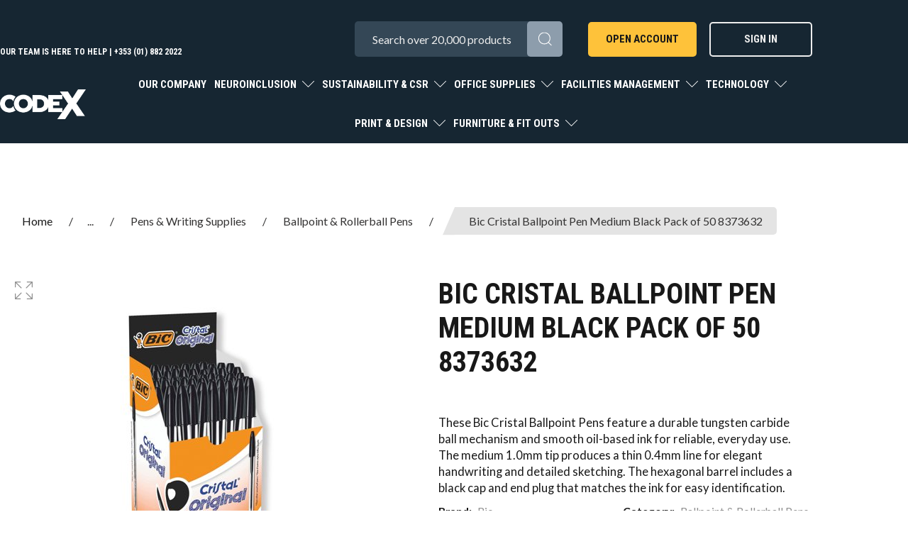

--- FILE ---
content_type: text/html; charset=UTF-8
request_url: https://www.codex.ie/bic-cristal-medium-ballpoint-black-pen-pack-of-50-837363--5
body_size: 69194
content:
<!DOCTYPE html>
<html lang="en-IE">
<head>
    <meta charset="utf-8">
    <meta name="alb" content="4">
        <!--SEO Meta Tags-->
    <title>Buy Bic Cristal Ballpoint Pen Medium Black Pack of 50 8373632 from Codex Office Solutions Ireland</title>
    <meta name="description" content="Buy Bic Cristal Ballpoint Pen Medium Black Pack of 50 8373632 at Codex - Ireland&#039;s largest provider of Ballpoint &amp; Rollerball Pens. Next-day delivery nationwide.">
            <meta name="application-name" content="Codex Office Solutions"/>
        <meta name="csrf-token" content="H6GMc5xBrS0CpSnNICPYSIgbL1wagSAfszkwrE5h">
    <meta name="idempotency-token" content="gFdHTbPbUrUxMO7CbaS87VlfuGqaYW6VKTUqN5N6AjvAgvZrFEc3NY2wyviK4eam">
    <meta name="keywords" content="">
    <meta name="currency" content="€">
    <meta name="currency_iso" content="EUR">
    <meta name="country" content="IE">
    <meta name="lang" content="en_ie"/>
    <meta name="blitz" content="mu-828a61bc-a033023c-c8623a71-ea8fbd04">
    <meta name="gr-sitekey" content="6Lde9b0UAAAAAK88kFk11QlBPYwFdjR9pyHbhEk-">
    <meta name="grecaptchasitekey" content="6LfX6fcpAAAAADKN9HFjlv42ujHjKxzsKdnuG-RW">
    <meta name="grecaptchasitekeyv3" content="6Ldk7b0UAAAAAKql_6lRVYhtbrFin4i5CVBA2iOD">
    <meta name="captcha-v3-all" content="" />
            <meta name="is_crawler" content="1">
        
    <link rel="preconnect" href="https://eu.evocdn.io" crossorigin>
    <link rel="dns-prefetch" href="https://eu.evocdn.io">

    <script src="https://www.codex.ie/custom-jstranslations"></script>

            <script src="https://www.google.com/recaptcha/api.js" async defer></script>
    
    <script>
        function onLoginModalSubmit(val) {
            $('.login-form-modal').submit();
        }
        function onLoginSubmit(val) {
            $('.login-form-inline').submit();
        }
    </script>
    <script>
        var EvoXLayerAddress = null;
        try {
            let addressJSON = 'null';
            EvoXLayerAddress = JSON.parse(addressJSON.replace(/&quot;/g,'"'));
        } catch (e) {
            console.log('EvoXLayer address error: ', e);
        }
        var EvoXLayer = function () {
            return {
                user: {
                    user_id: null,
                    customer_id: null,
                    role_id: '344',
                    name: "",
                    email: '',
                    company: "",
                    account_company: "",
                    phone: '',
                    cell: '',
                    account_number: "",
                    seller_reference: "",
                    address: EvoXLayerAddress,
                                                        },
                app: {
                                        erp: '',
                                                        },
                session: {
                    default_branch: {"id":159,"branch_code":"MAIN","code":"MAIN","email":null,"name":"Codex Office Solutions","phone":"+353 (0)1 882 2022","company_number":null,"address":{"code":null,"title":null,"line_1":"89 Lagan Road","line_2":"Dublin Industrial Estate","line_3":"Glasnevin","city":"Dublin 11","state":"Dublin","zip":"D11 NY94","country":"IE"},"location":{"branch":{"Codex Warehouse":{"label":"Own Stock"}}},"email_admin":"eord@codexltd.com","email_invoice":"cssupport@codexltd.com","email_order":null,"email_return":"eord@codexltd.com","email_sales":"cssupport@codexltd.com","tax_number":null},
                    parent_branch: {},
                    account_manager: {},
                    account_managers: [],
                    cart: {
                        cart_id: 0
                    }
                }
            }
        }
    </script>
    <meta name="evo_timezone" content="Europe/Dublin" />
<meta name="evo_date_format" content="DD/MM/YYYY"/>
<meta name="evo_time_format" content="hh:mm:ss A"/>
<meta name="evo_datetime_format" content="DD/MM/YYYY hh:mm:ss A"/>
<meta name="evox_trace_id" content="d0EdeGlee94cc552fdbbcb19632d601d23d18df6" />

    <!-- Canonical URL -->
            <link rel="canonical" href="https://www.codex.ie/bic-cristal-medium-ballpoint-black-pen-pack-of-50-837363--5"/>
    
    
            <meta name="robots" content="noodp">
        
    

            <!--Twitter-->
                    <meta name="twitter:card" content="summary_large_image"/>
            <meta name="twitter:site" content="@CodexLtd"/>
                            <!--Open Graph-->
        <!--Facebook-->
                <!--General OGP tags-->
        <meta property="og:url" content="https://www.codex.ie/bic-cristal-medium-ballpoint-black-pen-pack-of-50-837363--5"/>
        <meta property="og:type" content="product"/>
        <meta property="og:title" content="Buy Bic Cristal Ballpoint Pen Medium Black Pack of 50 8373632 from Codex Office Solutions Ireland"/>
        <meta property="og:description" content="Buy Bic Cristal Ballpoint Pen Medium Black Pack of 50 8373632 at Codex - Ireland&#039;s largest provider of Ballpoint &amp; Rollerball Pens. Next-day delivery nationwide."/>
        <meta property="og:image:width" content="800"/>
        <meta property="og:image:height" content="515"/>
                    <meta property="og:image" content="https://cdn3.evostore.io/productimages/vow_api/l/bc10002_01.jpg" />
            <meta property="product:retailer" content="BC10002" />
                <meta property="product:availability" content="" />
                        <meta property="product:brand" content="Bic" />
                <meta property="product:category" content="Ballpoint &amp; Rollerball Pens" />
                <meta property="product:product_link" content="https://www.codex.ie/bic-cristal-medium-ballpoint-black-pen-pack-of-50-837363--5" />
                
            <!--Mobile Specific Meta Tag-->
    <meta name="viewport" content="width=device-width, initial-scale=1.0, maximum-scale=1.0, user-scalable=no"/>


    <!--Fonts-->
    <script src="https://cdnjs.cloudflare.com/ajax/libs/webfont/1.6.28/webfontloader.js" integrity="sha512-v/wOVTkoU7mXEJC3hXnw9AA6v32qzpknvuUF6J2Lbkasxaxn2nYcl+HGB7fr/kChGfCqubVr1n2sq1UFu3Gh1w==" crossorigin="anonymous" referrerpolicy="no-referrer"></script><script>WebFont.load({google: {families: ["Lato","Roboto+Condensed:700", "Material Icons"]},timeout: 10000});</script>

    <!--Favicon-->
    <link rel="shortcut icon" href="/favicon.ico" type="image/x-icon">
    <link rel="icon" href="/favicon.ico" type="image/x-icon">

    
    <script language="javascript">
        var owl_carousels = {};
        var MasterSliders = [];
        var videoPopup = [];
        var trans = {
            "min_oq_title": "Minimum order quantity",
            "min_oq_text": "The minimum order amount is #item_minimum_order#.&lt;br&gt;You require to have a minimum quantity of #item_minimum_order# in your basket.",
            "min_oq_text_prompt": "This product has a minimum order quantity rule of #item_minimum_order#.&lt;br&gt;Removing this element will remove all occurrences of the product in the basket.&lt;br&gt;Do you wish to proceed?",
            "min_mq_title": "Minimum multiple quantity",
            "min_mq_text": "The minimum multiple quantity is #item_minimum_order#.&lt;br&gt;Please order in multiples of #item_minimum_order#.",
            "min_mq_text_custom": "The minimum quantity is #item_minimum_order#.&lt;br&gt;Please order in increments of #item_multiple_order#.",
            "min_oq_yes": "Yes, remove them",
            "min_oq_no": "No, keep all",
            "max_oq_title": "Maximum order quantity",
            "max_oq_text": "The maximum order amount is #item_maximum_order#.&lt;br&gt;You currently have #item_maximum_order_current_qty# in your basket.",
            "code": "product code",
            "product": "product",
            "products": "products",
            "callofforder": "Call-Off Order",
            "rewards": "Rewards",
            "points": "points",
            "reward_redeemed": "Points Deducted",
            "reward_accumulated": "Points Balance",
            "selectpricetitle": "Price is not valid",
            "selectpricetext": "Please, select a price for the item.",
        };

        var $evodata = {
            pickup: {
                is_pickup: 0,
                branch_code: '0',
                branch_locations: 0,
                branch_id: 159,
                cart_open: 0,
            },
            inventory: {
                supplier: 0,
                erp: 1,
                evo: 1,
                provider: 'navevolink',
                shipment_type: '',
            },
            branches: [],
            events: {
                widgets: {
                    subscription_products: {
                        order: {
                            success: null,
                            failed: null
                        }
                    },
                },
                search: {
                    success: null,
                    no_results: null,
                    load_filters: null
                },
                cookies: {
                    set: null
                },
                quote: {
                    sent: null,
                    failed: null
                },
                cart: {
                    load: {
                        success: null
                    },
                    add: {
                        success: null
                    },
                    total: {
                        update: null
                    },
                    remove: {
                        success: null
                    }
                },
                checkout: {
                    accountoptions: {
                        load: null
                    },
                    contactdetails: {
                        load: null
                    },
                    deliverydetails: {
                        load: null
                    },
                    deliveryoptions: {
                        load: null
                    },
                    paymentmethods: {
                        load: null
                    }
                },
                dds: {
                    specs: {
                        success: null,
                        failed: null
                    }
                },
                live: {
                    pricing: {
                        done: null
                    },
                    inventory: {
                        done: null
                    }
                },
                contact: {
                    form: {
                        sent: null,
                        failed: null
                    }
                },
                product: {
                    quickview: {
                        success: null,
                        failed: null
                    },
                    quicklist: {
                        add: {
                            success: null,
                            failed: null
                        },
                        remove: {
                            success: null,
                            failed: null
                        },
                        success: null, // left for backwards compatibility
                        failed: null, // left for backwards compatibility
                    },
                    configuration: {
                        success: null,
                        failed: null
                    },
                    variants: {
                        success: null,
                        failed: null
                    },
                    loadmore: {
                        success: null,
                        failed: null
                    },
                    recentlyviewed: {
                        success: null,
                        failed: null
                    },
                    contractitems: {
                        success: null,
                        failed: null
                    },
                },
                branchfinder: {
                    search: {
                        success: null,
                        failed: null
                    }
                },
                register: {
                    checkout: {
                        success: false
                    },
                    form: {
                        success: false
                    },
                    thankyou: {
                        success: false
                    }
                },
                log_in: {
                    success: false,
                    recaptcha: {
                        disabled: false
                    }
                },
                calculator: {
                    load: {
                        success: null
                    },
                },
            },
            products: {
                merchandising: {},
                related: {},
                list: {},
                calculator: {},
                lastviewedproducts: {},
                contractitems: {},
            },
            settings: {
                tax: {
                    include: 2
                },
                quotes: {
                    version: 1,
                },
                cart: {
                    limit: 0
                },
                pagination: 0,
                enforce_stock_in_current_branch: "0",
                storesettings: {
                    logolight: "https://eu.evocdn.io/dealer/1109/content/media/My_Theme/codex-logo-new-black.png",
                    logodark: "https://eu.evocdn.io/dealer/1109/content/media/My_Theme/codex-logo-new-white.png",
                    badges_limit: "2",
                },
                decimal_limit: 1,
                enforce_contract: 0
            },
            features: {
                multiple_account_orders: 0,
                livedata: 1,
                live_rewards: {
                    enabled: 0,
                    points: 0,
                },
                live_pricing_badges: 0,
                erp_supports_offline_products: 0,
                prereleases: {
                    tims_will_call_live_price: 0,
                    horizon_tier_pricing: 0,
                    quicklists_v2: 1,
                    // DDMS Provider with pre-release
                    ddms_swaps_price_with_original_info: 1,
                    cart_update: 1,
                    approver_rejection_comment: 1,
                }
            },
            cookiesPreferences: {
                cookieManager: false,
                cookies: {
                    website_cookies: false,
                }
            }
        };

    </script>

    <link media="all" type="text/css" rel="stylesheet" href="https://www.codex.ie/resources/themes/marta/assets/build/plugins/owl-carousel/css/owl.carousel.70f2342b.min.css?v=1769608603">
<link media="all" type="text/css" rel="stylesheet" href="https://www.codex.ie/resources/themes/marta/assets/build/plugins/masterslider/style/masterslider.marta.b6659f40.min.css?v=1769608603">
<link media="all" type="text/css" rel="stylesheet" href="https://www.codex.ie/resources/themes/marta/assets/build/plugins/video.2b8acef9.min.css?v=1769608603">
<link media="all" type="text/css" rel="stylesheet" href="https://www.codex.ie/resources/themes/marta/assets/build/css/styles.6ca02a49.min.css?v=1769608603">

    <link rel='stylesheet' id='dealerThemeOptions' href='https://eu.evocdn.io/dealer/1109/assets/css/styles_1109_v1769601271.css' type='text/css' media='all' />
                <link rel="stylesheet" href='/resources/themes/marta/assets/build/css/myaccount_v2.d79d7164.min.css?v=1769608603' type="text/css"></link>
        
    
    <link rel='stylesheet' id='devCSSBlock' href='https://eu.evocdn.io/dealer/1109/assets/css/styles_1109_devcssblock_v1769601271.css' type='text/css' media='all' />
    
    <link rel='stylesheet' id='dealerCSSBlock' href='https://eu.evocdn.io/dealer/1109/assets/css/styles_1109_cssblock_v1769601271.css' type='text/css' media='all' />

    
    
    
    <script type="text/javascript" src="https://eu.cdn.design.estechgroup.io/prod/Codex_2023-EU-1109/js/nexustheme_header.js?v=20260123"></script>
<link rel="stylesheet" type="text/css" href="https://eu.cdn.design.estechgroup.io/prod/Codex_2023-EU-1109/css/nexustheme.css?v=20260123"/>

<script async type='text/javascript' src='https://static.klaviyo.com/onsite/js/klaviyo.js?company_id=Xu9fqA'></script>
    
    <meta name="facebook-domain-verification" content="ry04woa6kt5if1jgxh7lh6hc68ksux" />


<!-- Block GA4 Automatically setting Consent States  -->
<script>
window.GA_CONSENT_MANAGED_EXTERNALLY = true;
</script>

<!--favicon-->
<link rel="icon" type="image/png" href="https://eu.evocdn.io/dealer/1109/content/media/favicon-16x16-new.png" sizes="16x16" />
<link rel="icon" type="image/png" href="https://eu.evocdn.io/dealer/1109/content/media/favicon-32x32-new.png" sizes="32x32" />

<!--Fonts-->
<link rel="preconnect" href="https://fonts.googleapis.com">
<link rel="preconnect" href="https://fonts.gstatic.com" crossorigin>
<link href="https://fonts.googleapis.com/css2?family=Lato:wght@300;400;700&family=Roboto+Condensed:wght@400;700&family=Roboto:wght@400;700&display=swap" rel="stylesheet"> 
<link href="https://fonts.googleapis.com/css2?family=Noto+Color+Emoji&display=swap" rel="stylesheet">
<!--Font Awesome -->
<!--<script src="https://kit.fontawesome.com/db78a7668f.js" crossorigin="anonymous"></script>-->
<!--Product page CSS & JS-->
<!--<script src="https://codex-scripts.s3.eu-west-1.amazonaws.com/product-new-script.js" defer></script>-->

<!--Buying guides CSS -->
<link href="https://codex-stylesheets.s3.eu-west-1.amazonaws.com/style-sheets/buying-guides-styles.css" rel="stylesheet"> 
<!--Contact us - open an account CSS - added to new theme -->
<!--<link href="https://codex-stylesheets.s3.eu-west-1.amazonaws.com/style-sheets/open-account-and-contact-us-stylesheet.css" rel="stylesheet" type="text/css" >-->
<!--Contact us / open an account JS -->
<script class="scriptWrapper" type="text/javascript" src="https://eu.cdn.design.estechgroup.io/dev/Codex-EU-1109/js/nexustheme.js" defer></script>

<link rel="stylesheet" type="text/css" href="https://eu.evocdn.io/dealer/1109/content/media/My_Theme/2022/slick.css"/>
<link rel="stylesheet" type="text/css" href="https://eu.evocdn.io/dealer/1109/content/media/My_Theme/2022/slick-theme.css"/>

<!-- Facebook Pixel Code -->
<script>
!function(f,b,e,v,n,t,s)
{if(f.fbq)return;n=f.fbq=function(){n.callMethod?
n.callMethod.apply(n,arguments):n.queue.push(arguments)};
if(!f._fbq)f._fbq=n;n.push=n;n.loaded=!0;n.version='2.0';
n.queue=[];t=b.createElement(e);t.async=!0;
t.src=v;s=b.getElementsByTagName(e)[0];
s.parentNode.insertBefore(t,s)}(window, document,'script',
'https://connect.facebook.net/en_US/fbevents.js');
fbq('init', '734502287400517');
fbq('track', 'PageView');
</script>
<noscript><img height="1" width="1" style="display:none"
src="https://www.facebook.com/tr?id=734502287400517&ev=PageView&noscript=1"
/></noscript>
<!-- End Facebook Pixel Code -->


<!-- Hotjar Tracking Code for https://codex.ie/ -->
<script>
    (function(h,o,t,j,a,r){
        h.hj=h.hj||function(){(h.hj.q=h.hj.q||[]).push(arguments)};
        h._hjSettings={hjid:1018936,hjsv:6};
        a=o.getElementsByTagName('head')[0];
        r=o.createElement('script');r.async=1;
        r.src=t+h._hjSettings.hjid+j+h._hjSettings.hjsv;
        a.appendChild(r);
    })(window,document,'https://static.hotjar.com/c/hotjar-','.js?sv=');
</script>


<!-- LinkedIn script -->

<script type="text/javascript">
_linkedin_partner_id = "1658985";
window._linkedin_data_partner_ids = window._linkedin_data_partner_ids || [];
window._linkedin_data_partner_ids.push(_linkedin_partner_id);
</script><script type="text/javascript">
(function(l) {
if (!l){window.lintrk = function(a,b){window.lintrk.q.push([a,b])};
window.lintrk.q=[]}
var s = document.getElementsByTagName("script")[0];
var b = document.createElement("script");
b.type = "text/javascript";b.async = true;
b.src = 'https://snap.licdn.com/li.lms-analytics/insight.min.js';
s.parentNode.insertBefore(b, s);})(window.lintrk);
</script>
<noscript>
<img height="1" width="1" style="display:none;" alt="" src=https://px.ads.linkedin.com/collect/?pid=1658985&fmt=gif />
</noscript>

<!-- Schema -->
<script type="application/ld+json">
{
    "@context": "http://schema.org",
    "@type": "OfficeEquipmentStore",
    "name": "Codex",
     "description": "Codex is Ireland’s largest B2B workplace office solutions company, providing office furniture and supplies across Ireland. Choose Codex for office fit-outs, print services and more.",
    "legalName": "Codex Ltd",
    "logo": "https://static-images-codex.s3.eu-west-1.amazonaws.com/nav-images/codex-logo-black.png",
    "address": {
        "@type": "PostalAddress",
        "addressCountry": "Ireland",
        "addressLocality": "Glasnevin",
        "addressRegion": "Dublin 11",
        "postalCode": "D11 NY94",
        "streetAddress": "89 Lagan Road, Dublin Industrial Estate"
    },
    "sameAs": [
        "https://www.facebook.com/CodexLtd",
        "https://twitter.com/CodexLtd",
        "https://ie.linkedin.com/company/codexltd/",
        "https://www.instagram.com/codexltd/",
        "https://www.top1000.ie/codex",
        "https://www.crunchbase.com/organization/codex-48cc"
    ],
    "telephone": "+353 18822022",
    "url": "https://www.codex.ie"
}
</script>

<script>
  // stock quantity threshold - anything under the value will show as "low stock"
  var lowStockThreshold = 11;
</script>


<script>
  // Create filterable tabs on the Account Dashboard
  const dashFilterData = {
    tab1: {
      title: 'User Profile & Saved Baskets',
      tile_IDs: [
        'cdash_myinfo',
        'cdash_savebaskets',
        'cdash_payments',
      ],
    },
    tab2: {
      title: 'Recent Order & Addresses',
      tile_IDs: [
        'cdash_myrecentorders',
        'cdash_address',
      ],
    },
    tab3: {
      title: 'Requester & Approver Budgets',
      tile_IDs: [
        'cdash_requester',
        'cdash_requesterbudgets',
        'cdash_costcentres',
      ],
    },
  };
</script>

<script> 
	// To change the Contract Items page banner, update the ID here with the banner you want to display
	const CONTRACT_BANNER_ID = 44675;
</script>

<script>
  // Returns form email address for Orders Page
  // const RETURNS_FORM_EMAIL = 'lteixeira@codexltd.com';
  // const RETURNS_FORM_EMAIL = 'mdelgado@ecisolutions.com';
  const RETURNS_FORM_EMAIL = 'qhqggmph@mailparser.io';
</script>

    
    <!--[if lt IE 10]>
          <style>
            
    .cd-dropdown-content .cd-secondary-dropdown > li {
      display: inline;
      float: left;
    }

    .toolbar .shopping-tools-wrapper > .dropdown {
      display: inline;
    }
    .toolbar .shopping-tools-wrapper a.quickordertoggle {
      display: inline;
    }
    header .header-full .search.widgetsearch {
      margin: 18px 0;
    }

    .toolbar .account-btn + .dropdown-menu::after {
      left: 139px;
    }
    .toolbar .account-btn + .dropdown-menu::before {
      left: 138px;
    }

    .itemsfound { margin-top: 7px; }
    .cat-tiles { margin-top: 15px; }


    i.material-icons.user-icon::before {
      content: none;
    }


    .pulse-loader { font-size: 2em; }
    .mask { top: 20em; left: 45%; }
    .mini-shopping-cart .cart-totals .content_loading .loader { margin: 15% 36%; }
    .cart-totals .content_loading .loader { margin: 25% 32%; }
  </style>
<![endif]-->

    

    
    

            </head>
<body
    class="ex-product ex-product-configurable ex-product-simple ex-loggedout ex-branch-159 ex-r-344 ex-t-0 ex-lp-navevolink ex-schema-default has-spinner-sharp-icon ex-sku-bc10002 ex-product-biccristalballpointpenmediumblackpackof508373632 ex-pack-50 ex-catalog-1009 product product-configurable product-simple loggedout default bc10002 biccristalballpointpenmediumblackpackof508373632 50 1009
 has-live-inventory loading-live-inventory  has-live-inventory-v2 has-myaccount-2

">
<input type="hidden" id="ga_app_enabled" name="ga_app_enabled" value="false">
<input type="hidden" id="ga_consent_managed_externally" name="ga_consent_managed_externally" value="false">

<script>
// send Google Analytics consent update
function sendGAConsentUpdate(){
    if (window.GA_CONSENT_MANAGED_EXTERNALLY) {
        console.log('GA4 skipped - consent managed externally');
        document.getElementById('ga_consent_managed_externally').value = 'true';
        return;
    }

    if (document.cookie.indexOf('user_cookie_preferences') != -1) {
        var cookie = document.cookie.split('; ');
        var cookie_prefs = cookie.filter(function (row) {
        return row.indexOf('user_cookie_preferences') == 0;
        })[0];
        var cookieValue = cookie_prefs.split('=')[1];

        var allCookieValues = JSON.parse(cookieValue);
        var cookieConsentUpdateData = {};

        for (var cookie in allCookieValues){
            switch(cookie) {
                case 'google_analytics':
                    var consentType = allCookieValues[cookie] ? 'granted' : 'denied';
                    cookieConsentUpdateData['analytics_storage'] = consentType;
                    break;
                case 'google_ads':
                    var consentType = allCookieValues[cookie] ? 'granted' : 'denied';
                    cookieConsentUpdateData['ad_storage'] = consentType;
                    cookieConsentUpdateData['ad_user_data'] = consentType;
                    cookieConsentUpdateData['ad_personalization'] = consentType;
                    break;
                case 'personalisation':
                    var consentType = allCookieValues[cookie] ? 'granted' : 'denied';
                    cookieConsentUpdateData['personalization_storage'] = consentType;
                    break;
                default:
            }
        }

        if (Object.keys(cookieConsentUpdateData).length) {
            window.dataLayer = window.dataLayer || [];
            function gtag(){dataLayer.push(arguments);}

            // Always grant necessary functionality and security storage
            cookieConsentUpdateData['functionality_storage'] = 'granted';
            cookieConsentUpdateData['security_storage'] = 'granted';

            //send consent update to Google Analytics
            gtag('consent', 'update', cookieConsentUpdateData);
        }
    }
}
sendGAConsentUpdate();
</script>

                        <input type="hidden" id="ga_app_v4" name="ga_app_v4" value="true">
        <!-- Global site tag (gtag.js) - Google Analytics -->
        <script>
                        var storageConsent = 'denied';
            var adsConsent = 'denied';
            var adUserDataConsent = 'denied';
            var adPersonalizationConsent = 'denied';
            var personalisationConsent = 'denied';
                        window.dataLayer = window.dataLayer || [];
            function gtag(){dataLayer.push(arguments);}

            // Check if an external script has set the global flag to block default consent
            // External consent tools can simply add: window.GA_CONSENT_MANAGED_EXTERNALLY = true;
            // before this script loads to prevent default consent from being applied
            if (!window.GA_CONSENT_MANAGED_EXTERNALLY) {
                gtag('consent', 'default', {
                    'ad_storage': adsConsent,
                    'analytics_storage': storageConsent,
                    'ad_user_data': adUserDataConsent,
                    'ad_personalization': adPersonalizationConsent,
                    'personalization_storage': personalisationConsent,
                    'functionality_storage': 'granted',
                    'security_storage': 'granted',
                    'wait_for_update': 500
                });
            } else {
                console.log('GA4 default consent settings skipped - consent managed externally');
                document.getElementById('ga_consent_managed_externally').value = 'true';
            }

            var head = document.getElementsByTagName('head')[0];
            var js = document.createElement("script");
            js.type = "text/javascript";
            js.src="https://www.googletagmanager.com/gtm.js?id=GTM-M7NQBX6"
            head.appendChild(js);

            window.dataLayer = window.dataLayer || [];
            function gtag(){dataLayer.push(arguments);}
            gtag('js', new Date());
                            gtag('config', 'GTM-M7NQBX6');
            
            document.getElementById('ga_app_enabled').value = true;
        </script>
    <input type="hidden" name="store_base_url" value="https://www.codex.ie">
    <input type="hidden" name="eircode_required" value="1">

<input type="hidden" id="auth0" value="">




    <input type="hidden" id="query_replaced" value="null">

    <input type="hidden" id="has_customisable_integration" value="1">

<script type="text/javascript">
    //INIT mini cart
    var $mini_cart = [];
    var $q_item;
    var $displayheaderminicart = '1';
    var $displaysearchminicart = '1';
    var $globalCurrency = '€';
    var $globalCurrencyISO = 'EUR';

            $q_item = {};
        $q_item.cart_count = 0;
        $q_item.langcart = "basket";
        $q_item.cart_total = "0.00";
        $q_item.badges = [];
        $q_item.currency = "€";
        $q_item.rooturl = "https://www.codex.ie";
        $mini_cart[0] = $q_item;
    
</script>


<!--Header-->
<header>
  
  
  
  
  <div class="header-full">
                                <div class="container headersection-1 ">
                                <div class="row vertical-align row-1">
                                                                      <div class="col col-sm-2 col-md-2 col-lg-2 htmlcontent_container" id="htmlcontent_204221">
                  <div class="">
  <div class="head-tel h5">
  <a href="tel:+353-1-822-2022" >Our team is here to help | +353 (01) 882 2022</a>
</div>
</div>

                </div>
                                                                          <div class="col col-sm-2 col-md-2 col-lg-2 search_container" id="search_204216">
                  <div class="widgetsearch search ">

<section class="search ">
  <div class="searchlist">
    <!--Search Form-->
      <form class="search-form closed" method="get" role="form" action="/search" autocomplete="off" onsubmit="searchloader(event)">
                      <div class="form-container">
            <div class="form-group" style="">
                            <div class="" id="searchtags" style="display: block; width: 100%;">

                <div class="searchtable">
                  <div class="">
                      
                      <div class="ajax-search relsearch">
                                                <button type="submit" aria-label="Submit search form"><i class="fa fa-search"></i></button>
                                                <input type="hidden" class="resultscharlimit" value="auto">
                                                <input type="text" class="form-control  searchlist_hd   ajax-search-control " name="query" required placeholder="Search All Categories" aria-label="Search All Categories">
                        <div class="ajax-results"></div>
                        </div>
                      </div>

                    </div>

                  </div>
                  
              </div>
            </div>
          </form>
        </div>

  </section>

</div>

                </div>
                                                                          <div class="col col-sm-2 col-md-2 col-lg-2 htmlcontent_container" id="htmlcontent_204222">
                  <div class="">
  <ul class="head-links nList nLoggedOut">
  <!--<li><a class="codex-button" href="/open-an-account">Open Account</a></li>-->
  <li><a class="codex-button" href="javascript:;" data-toggle="modal" data-target="#customerModal">Open Account</a></li>
  <li><a class="codex-button cb-outline-white" href="javascript:;" data-toggle="modal" data-target="#loginModal">Sign In</a></li>
</ul>
<ul class="head-links nList nLoggedIn">
  <li><a target="_blank" href="https://codexltd.freshdesk.com/support/home">Support</a>
  <li class="head-favourites">Favourites</li>
  <li class="head-contract"><a href="/customer/contractitems">Contract Items</a></li>
</ul>
</div>

                </div>
                                                                          <div class="col col-sm-2 col-md-2 col-lg-2 shoppingtools_container" id="shoppingtools_204218">
                  <!--Shopping tools-->
<div class="toolbar ">
  <div class="shopping-tools-wrapper st-login st-quicklist st-quickorder st-contract-items" data-selectedtools="4" style=" justify-content:flex-end ">
    
          
              <div class="dropdown">
          
          <a class="account-btn btn-outlined-invert logged-out" data-toggle="dropdown" aria-haspopup="true" href="#" title="Your Account" alt="Your Account">
            <!--[if !IE]> --><i class="material-icons user-icon"></i><!-- <![endif]-->
            <!--[if lt IE 10]><i class="material-icons user-icon">&#xE853;</i><![endif]-->
            <span>
              <span class="welcome-message line1">Hi There!</span><br>
              <span class="welcome-message line2"><strong>Your Account</strong></span>
              <i class="fa fa-caret-down arrow-your-account"></i>
            </span>
          </a>
          <div class="dropdown-menu account-dropdown">
            <div class="arrow_box"></div>
            <span class="overlap" style="left: 0px;"></span>
                        <div class="form-group pointer" data-toggle="modal" data-target="#loginModal">
              <a href="javascript:;">Sign in</a>
              <div class="description">View your account</div>
            </div>
                                              </div>
        </div>
          
    
    
    
    
  </div>
</div>
<!-- End Shopping tools-->

                </div>
                                                                          <div class="col col-sm-2 col-md-2 col-lg-2 minicart_container" id="minicart_71">
                  <!--googleoff: all-->
<!--Minicart-->
<script type="text/javascript">
//INIT SHORT cart
$displayheaderminicart = '1';
$displaysearchminicart = '1';
</script>


<!-- End mini cart-->
<!--googleon: all-->

                </div>
                                    </div>
                  </div>
                                          <div class="container headersection-2 ">
                                <div class="row vertical-align row-2">
                                                                      <div class="col col-sm-2 col-md-2 col-lg-2 logo_container" id="logo_204215">
                  <!-- Widgetlogo  -->
<div class=" widgetlogo" style="text-align:left">
  <a class="logo" href="https://www.codex.ie"><img src="https://eu.evocdn.io/dealer/1109/content/media/My_Theme/codex-logo-new-white.png" alt="Codex Office Solutions" style="max-width:146px; max-height:50px;"/></a>
</div>
<!-- End Widgetlogo -->

                </div>
                                                                          <div class="col col-sm-10 col-md-10 col-lg-10 headermenu_container" id="headermenu_204219">
                  <!--Main Menu-->

  <nav class="menu expanded hide-mobile ">
    <div class="catalog-block">
        <ul class="catalog">

                                    <!-- 1st level -->
              
              <li class="nLoggedOut  ">
                                  <a href=" https://www.codex.ie/our-company " data-url="https://www.codex.ie/our-company">
                    Our Company
                  </a>
                                                          <!-- 1st level -->
              
              <li class="nav-content-pages  has-submenu  ">
                                  <a href=" javascript:; " data-url="#">
                    Neuroinclusion
                  </a>
                                                  <ul class="submenu">
                    <!-- 2nd level -->
                    <div class="container submenucontainer" style="height: 500px;">
                                          <li class="    ">
                                                  <a  href="https://www.codex.ie/neuroinclusion-thrive-by-codex" >View the Thrive Collection</a>
                                                                      </li>
                                          <li class="    ">
                                                  <a  href="https://www.codex.ie/asiam-partnership" >AsIAm Partnership </a>
                                                                      </li>
                                          <li class="    ">
                                                  <a  href="https://www.codex.ie/neuroinclusion-report" >Neuroinclusion Report</a>
                                                                      </li>
                                        </div>
                  </ul>
                                          <!-- 1st level -->
              
              <li class="nav-content-pages  has-submenu  ">
                                  <a href=" javascript:; " data-url="https://www.codex.ie/codex-csr">
                    Sustainability &amp; CSR
                  </a>
                                                  <ul class="submenu">
                    <!-- 2nd level -->
                    <div class="container submenucontainer" style="height: 500px;">
                                          <li class="    ">
                                                  <a  href="https://www.codex.ie/codex-csr" >Sustainability &amp; CSR Report</a>
                                                                      </li>
                                          <li class="    ">
                                                  <a  href="https://www.codex.ie/electric-vans" >Our Electric Vans</a>
                                                                      </li>
                                        </div>
                  </ul>
                                          <!-- 1st level -->
              
              <li class="  has-submenu  ">
                                  <a href=" javascript:; " data-url="https://www.codex.ie/office-supplies">
                    Office Supplies
                  </a>
                                                  <ul class="submenu">
                    <!-- 2nd level -->
                    <div class="container submenucontainer" style="height: 500px;">
                                          <li class=" has-submenu     ">
                                                  <a  href="https://www.codex.ie/paper-and-card" >Paper</a>
                                                                          <ul>
                                                                                              <li class="">
                                    <a  href="https://www.codex.ie/a4-paper-1" >A4 Paper</a>
                                  </li>
                                                                                                                              <li class="">
                                    <a  href="https://www.codex.ie/a3-paper" >A3 Paper </a>
                                  </li>
                                                                                                                              <li class="">
                                    <a  href="https://www.codex.ie/search?query=Office+Card" >Office Card (160g)</a>
                                  </li>
                                                                                                                              <li class="">
                                    <a  href="https://www.codex.ie/listing-paper" >Listing Paper</a>
                                  </li>
                                                                                                                              <li class="">
                                    <a  href="https://www.codex.ie/search?query=eco+paper" >Eco Paper</a>
                                  </li>
                                                                                      </ul>
                                              </li>
                                          <li class=" has-submenu     ">
                                                  <a  href="https://www.codex.ie/writing-instruments" >Pens &amp; Writing Supplies</a>
                                                                          <ul>
                                                                                              <li class="">
                                    <a  href="https://www.codex.ie/ballpoint-and-rollerball-pens" >Ball Point Pens</a>
                                  </li>
                                                                                                                              <li class="">
                                    <a  href="https://www.codex.ie/permanent-markers" >Permanent Markers</a>
                                  </li>
                                                                                                                              <li class="">
                                    <a  href="https://www.codex.ie/drywipe-markers" >Dry Markers</a>
                                  </li>
                                                                                                                              <li class="">
                                    <a  href="https://www.codex.ie/correction-media" >Correction Media</a>
                                  </li>
                                                                                                                              <li class="">
                                    <a  href="https://www.codex.ie/highlighters" >Highlighters</a>
                                  </li>
                                                                                      </ul>
                                              </li>
                                          <li class=" has-submenu     ">
                                                  <a  href="https://www.codex.ie/adhesives-and-tapes" >Adhesives &amp; Tapes</a>
                                                                          <ul>
                                                                                              <li class="">
                                    <a  href="https://www.codex.ie/adhesive-tape?keywords=clear" >Clear Tape</a>
                                  </li>
                                                                                                                              <li class="">
                                    <a  href="https://www.codex.ie/glues" >Glue</a>
                                  </li>
                                                                                                                              <li class="">
                                    <a  href="https://www.codex.ie/adhesive-tape?keywords=Packaging" >Packing Tape</a>
                                  </li>
                                                                                                                              <li class="">
                                    <a  href="https://www.codex.ie/adhesive-tape?keywords=Invisible" >Invisible Tape</a>
                                  </li>
                                                                                                                              <li class="">
                                    <a  href="https://www.codex.ie/adhesive-tape?keywords=double" >Double Sided</a>
                                  </li>
                                                                                      </ul>
                                              </li>
                                          <li class=" has-submenu     ">
                                                  <a  href="https://www.codex.ie/files-pockets-and-binders" >Files, Pockets &amp; Binders</a>
                                                                          <ul>
                                                                                              <li class="">
                                    <a  href="https://www.codex.ie/punched-pockets" >Plastic Pockets</a>
                                  </li>
                                                                                                                              <li class="">
                                    <a  href="https://www.codex.ie/lever-arch-files" >Lever Arch Files</a>
                                  </li>
                                                                                                                              <li class="">
                                    <a  href="https://www.codex.ie/suspension-files" >Suspension Filing</a>
                                  </li>
                                                                                                                              <li class="">
                                    <a  href="https://www.codex.ie/search?query=Archive+Filing" >Archive Filing</a>
                                  </li>
                                                                                                                              <li class="">
                                    <a  href="https://www.codex.ie/search?query=Dividers%2FIndexes%2FTabs" >Dividers/Indexes/Tabs</a>
                                  </li>
                                                                                      </ul>
                                              </li>
                                          <li class=" has-submenu     ">
                                                  <a  href="https://www.codex.ie/books-pads-and-forms" >Notebooks, Pads &amp; Forms</a>
                                                                          <ul>
                                                                                              <li class="">
                                    <a  href="https://www.codex.ie/repositional-notes" >Sticky Notes</a>
                                  </li>
                                                                                                                              <li class="">
                                    <a  href="https://www.codex.ie/search?query=Spiral+notebook" >Spiral Note Books</a>
                                  </li>
                                                                                                                              <li class="">
                                    <a  href="https://www.codex.ie/search?query=Manuscript+Books" >Manuscript Books</a>
                                  </li>
                                                                                                                              <li class="">
                                    <a  href="https://www.codex.ie/refill-pads" >Refill Pads</a>
                                  </li>
                                                                                                                              <li class="">
                                    <a  href="https://www.codex.ie/repositional-notes" >Sticky Notes</a>
                                  </li>
                                                                                                                              <li class="hidden">
                                    <a  href="#" >Eco Products/Sustainable Products</a>
                                  </li>
                                                                                      </ul>
                                              </li>
                                          <li class=" has-submenu     ">
                                                  <a  href="https://www.codex.ie/envelopes" >Envelopes</a>
                                                                          <ul>
                                                                                              <li class="">
                                    <a  href="https://www.codex.ie/search?query=Envelopes+DL" >Envelopes DL</a>
                                  </li>
                                                                                                                              <li class="">
                                    <a  href="https://www.codex.ie/search?query=Envelopes+C5" >Envelopes C5</a>
                                  </li>
                                                                                                                              <li class="">
                                    <a  href="https://www.codex.ie/search?query=Envelopes+C4" >Envelopes C4</a>
                                  </li>
                                                                                                                              <li class="">
                                    <a  href="https://www.codex.ie/padded-bags" >Padded Bags &amp; Padded Envelopes</a>
                                  </li>
                                                                                                                              <li class="">
                                    <a  href="https://www.codex.ie/search?query=Protective+Envelopes" >Protective Envelopes</a>
                                  </li>
                                                                                      </ul>
                                              </li>
                                          <li class=" has-submenu     ">
                                                  <a  href="https://www.codex.ie/diaries-and-calendars" >Diaries &amp; Planners</a>
                                                                          <ul>
                                                                                              <li class="">
                                    <a  href="https://www.codex.ie/diaries-planners-for-2026" >2026 Diaries &amp; Planners</a>
                                  </li>
                                                                                                                              <li class="">
                                    <a  href="https://www.codex.ie/desk-diaries" >Desk Diaries</a>
                                  </li>
                                                                                                                              <li class="">
                                    <a  href="https://www.codex.ie/briefcases" >Brief Cases</a>
                                  </li>
                                                                                                                              <li class="">
                                    <a  href="https://www.codex.ie/dated-planners?z=100965-152072" >Year Planners</a>
                                  </li>
                                                                                                                              <li class="">
                                    <a  href="https://www.codex.ie/pocket-diaries" >Pocket Diaries</a>
                                  </li>
                                                                                                                              <li class="hidden">
                                    <a  href="https://www.codex.ie/luggage" >Luggage</a>
                                  </li>
                                                                                      </ul>
                                              </li>
                                          <li class=" has-submenu     ">
                                                  <a  href="https://www.codex.ie/packaging-storage-mailing" >Mailroom &amp; WH</a>
                                                                          <ul>
                                                                                              <li class="">
                                    <a  href="https://www.codex.ie/packing-materials" >Packing Materials</a>
                                  </li>
                                                                                                                              <li class="">
                                    <a  href="https://www.codex.ie/storage-boxes" >Storage Boxes</a>
                                  </li>
                                                                                                                              <li class="">
                                    <a  href="https://www.codex.ie/packing-tools" >Packing Equipment</a>
                                  </li>
                                                                                                                              <li class="">
                                    <a  href="https://www.codex.ie/rubber-bands" >Rubber Bands</a>
                                  </li>
                                                                                                                              <li class="">
                                    <a  href="https://www.codex.ie/mail-trolleys" >Mail Trolley/Trucks</a>
                                  </li>
                                                                                      </ul>
                                              </li>
                                          <li class=" has-submenu     ">
                                                  <a  href="https://www.codex.ie/room-accessories" >Office Environment </a>
                                                                          <ul>
                                                                                              <li class="">
                                    <a  href="https://www.codex.ie/literature-displays" >Literature Holders</a>
                                  </li>
                                                                                                                              <li class="">
                                    <a  href="https://www.codex.ie/picture-frames" >Picture Frames</a>
                                  </li>
                                                                                                                              <li class="">
                                    <a  href="https://www.codex.ie/search?query=Stools" >Stools</a>
                                  </li>
                                                                                                                              <li class="">
                                    <a  href="https://www.codex.ie/coat-racks-and-umbrella-stands" >Coat Stands</a>
                                  </li>
                                                                                                                              <li class="">
                                    <a  href="https://www.codex.ie/clocks" >Clocks</a>
                                  </li>
                                                                                      </ul>
                                              </li>
                                          <li class=" has-submenu     ">
                                                  <a  href="https://www.codex.ie/search?query=boards" >Meeting Room Essentials</a>
                                                                          <ul>
                                                                                              <li class="">
                                    <a  href="https://www.codex.ie/drywipe-boards" >Drywipe Boards</a>
                                  </li>
                                                                                                                              <li class="">
                                    <a  href="https://www.codex.ie/drywipe-board-accessories" >Drywipe Board Accessories</a>
                                  </li>
                                                                                                                              <li class="">
                                    <a  href="https://www.codex.ie/flipchart-easel" >Flipchart Easels</a>
                                  </li>
                                                                                                                              <li class="">
                                    <a  href="https://www.codex.ie/flipchart-markers" >Flipchart Pens</a>
                                  </li>
                                                                                                                              <li class="">
                                    <a  href="https://www.codex.ie/search?query=Presentation+Folders" >Presentation Folders</a>
                                  </li>
                                                                                      </ul>
                                              </li>
                                          <li class=" has-submenu     ">
                                                  <a  href="https://www.codex.ie/desktop-accessories" >Desktop Accessories</a>
                                                                          <ul>
                                                                                              <li class="">
                                    <a  href="https://www.codex.ie/rubber-stamps" >Rubber Stamps</a>
                                  </li>
                                                                                                                              <li class="">
                                    <a  href="https://www.codex.ie/staplers-and-punches" >Staplers/Removers</a>
                                  </li>
                                                                                                                              <li class="">
                                    <a  href="https://www.codex.ie/paper-clips-and-binders" >Pins/Clips/Fasteners</a>
                                  </li>
                                                                                                                              <li class="">
                                    <a  href="https://www.codex.ie/hole-punches" >Punches</a>
                                  </li>
                                                                                                                              <li class="">
                                    <a  href="https://www.codex.ie/letter-trays" >Letter Trays</a>
                                  </li>
                                                                                      </ul>
                                              </li>
                                          <li class=" has-submenu     ">
                                                  <a  href="https://www.codex.ie/desktop-accessories" >Computer Accessories</a>
                                                                          <ul>
                                                                                              <li class="">
                                    <a  href="https://www.codex.ie/mouse-mats" >Mouse Pads</a>
                                  </li>
                                                                                                                              <li class="">
                                    <a  href="https://www.codex.ie/wrist-rests" >Wrist Rests</a>
                                  </li>
                                                                                                                              <li class="">
                                    <a  href="https://www.codex.ie/search?query=Foot+Rests" >Foot Rests</a>
                                  </li>
                                                                                                                              <li class="">
                                    <a  href="https://www.codex.ie/laptop-monitor-risers" >Laptop Risers</a>
                                  </li>
                                                                                                                              <li class="">
                                    <a  href="https://www.codex.ie/laptop-cases" >Laptop Bags</a>
                                  </li>
                                                                                      </ul>
                                              </li>
                                          <li class=" has-submenu     ">
                                                  <a  href="#" >More Categories</a>
                                                                          <ul>
                                                                                              <li class="">
                                    <a  href="https://www.codex.ie/archive-storage" >Archive Storage</a>
                                  </li>
                                                                                                                              <li class="">
                                    <a  href="https://www.codex.ie/search?query=boards" >Boards</a>
                                  </li>
                                                                                                                              <li class="hidden">
                                    <a  href="#" >Office Machine Supplies</a>
                                  </li>
                                                                                                                              <li class="">
                                    <a  href="https://www.codex.ie/rubber-stamps" >Stamps</a>
                                  </li>
                                                                                                                              <li class="">
                                    <a  href="https://www.codex.ie/labels" >Labels</a>
                                  </li>
                                                                                                                              <li class="">
                                    <a  href="https://www.codex.ie/projector-and-monitor-accessories" >Presentation Equipment</a>
                                  </li>
                                                                                                                              <li class="">
                                    <a  href="https://www.codex.ie/search?query=pockets" >Presentation Supplies</a>
                                  </li>
                                                                                                                              <li class="">
                                    <a  href="https://www.codex.ie/arts-and-crafts" >Arts &amp; Crafts</a>
                                  </li>
                                                                                                                              <li class="">
                                    <a  href="https://www.codex.ie/search?query=planner" >Office Planning</a>
                                  </li>
                                                                                                                              <li class="">
                                    <a  href="https://www.codex.ie/document-wallets?keywords=legal" >Legal &amp; Personnel Supplies</a>
                                  </li>
                                                                                                                              <li class="">
                                    <a  href="https://www.codex.ie/gift-wrap-and-party-supplies" >Events</a>
                                  </li>
                                                                                      </ul>
                                              </li>
                                        </div>
                  </ul>
                                          <!-- 1st level -->
              
              <li class="  has-submenu  ">
                                  <a href=" javascript:; " data-url="https://www.codex.ie/facilities-management">
                    Facilities Management
                  </a>
                                                  <ul class="submenu">
                    <!-- 2nd level -->
                    <div class="container submenucontainer" style="height: 500px;">
                                          <li class=" has-submenu     ">
                                                  <a  href="https://www.codex.ie/washroom" >Toilet &amp; Washroom</a>
                                                                          <ul>
                                                                                              <li class="">
                                    <a  href="https://www.codex.ie/hand-soap-creams-and-lotions" >Hand Soaps</a>
                                  </li>
                                                                                                                              <li class="">
                                    <a  href="https://www.codex.ie/air-fresheners" >Air Fresheners</a>
                                  </li>
                                                                                                                              <li class="">
                                    <a  href="https://www.codex.ie/toilet-tissue" >Toilet Papers</a>
                                  </li>
                                                                                                                              <li class="">
                                    <a  href="https://www.codex.ie/paper-towels" >Paper Towels</a>
                                  </li>
                                                                                                                              <li class="">
                                    <a  href="https://www.codex.ie/soap-and-lotion-dispensers" >Sanitary Dispensers </a>
                                  </li>
                                                                                      </ul>
                                              </li>
                                          <li class=" has-submenu     ">
                                                  <a  href="https://www.codex.ie/cleaning-supplies" >Cleaning Supplies</a>
                                                                          <ul>
                                                                                              <li class="">
                                    <a  href="https://www.codex.ie/search?query=refill&amp;z=105114-156600" >Sanitary Refills</a>
                                  </li>
                                                                                                                              <li class="">
                                    <a  href="https://www.codex.ie/washing-up-products--1" >Cleaning Products</a>
                                  </li>
                                                                                                                              <li class="">
                                    <a  href="https://www.codex.ie/cleaning-cloths--1" >Cloths</a>
                                  </li>
                                                                                                                              <li class="">
                                    <a  href="https://www.codex.ie/laundry-products" >Laundry</a>
                                  </li>
                                                                                                                              <li class="">
                                    <a  href="https://www.codex.ie/search?query=CLEANING+SUPPLIES&amp;z=100384-152097" >Eco Products</a>
                                  </li>
                                                                                      </ul>
                                              </li>
                                          <li class=" has-submenu     ">
                                                  <a  href="https://www.codex.ie/cleaning-equipment" >Cleaning Equipment</a>
                                                                          <ul>
                                                                                              <li class="">
                                    <a  href="https://www.codex.ie/brooms-mops-and-buckets" >Mop/Broom/Brush</a>
                                  </li>
                                                                                                                              <li class="">
                                    <a  href="https://www.codex.ie/search?query=Vacuum&amp;z=101552-132349" >Vacuum</a>
                                  </li>
                                                                                                                              <li class="">
                                    <a  href="https://www.codex.ie/search?query=Bucket+and+Wringer&amp;z=101552-129758,100506-129922" >Bucket/Wringer</a>
                                  </li>
                                                                                                                              <li class="">
                                    <a  href="https://www.codex.ie/service-trolleys" >Trolleys</a>
                                  </li>
                                                                                      </ul>
                                              </li>
                                          <li class=" has-submenu     ">
                                                  <a  href="https://www.codex.ie/rubbish-bins" >Rubbish Bins</a>
                                                                          <ul>
                                                                                              <li class="">
                                    <a  href="https://www.codex.ie/search?query=Bins" >Bins</a>
                                  </li>
                                                                                                                              <li class="">
                                    <a  href="https://www.codex.ie/search?query=Waste+Bins" >Waste Bins</a>
                                  </li>
                                                                                                                              <li class="">
                                    <a  href="https://www.codex.ie/recycling-bins" >Recycling Containers</a>
                                  </li>
                                                                                                                              <li class="">
                                    <a  href="https://www.codex.ie/refuse-sacks" >Bins Bags</a>
                                  </li>
                                                                                                                              <li class="">
                                    <a  href="https://www.codex.ie/search?query=Bins&amp;z=100384-152097" >Eco Products</a>
                                  </li>
                                                                                      </ul>
                                              </li>
                                          <li class=" has-submenu     ">
                                                  <a  href="https://www.codex.ie/catering-supplies" >Food &amp; Drink</a>
                                                                          <ul>
                                                                                              <li class="">
                                    <a  href="https://www.codex.ie/breaktime--1" >Breaktime</a>
                                  </li>
                                                                                                                              <li class="">
                                    <a  href="https://www.codex.ie/cold-drinks" >Cold Drinks</a>
                                  </li>
                                                                                                                              <li class="">
                                    <a  href="https://www.codex.ie/hot-drinks" >Hot Drinks</a>
                                  </li>
                                                                                                                              <li class="">
                                    <a  href="https://www.codex.ie/food-and-confectionery?sort=item_name%3A1" >Food</a>
                                  </li>
                                                                                                                              <li class="">
                                    <a  href="https://www.codex.ie/food-and-confectionery" >Confectionery</a>
                                  </li>
                                                                                      </ul>
                                              </li>
                                          <li class=" has-submenu     ">
                                                  <a  href="https://www.codex.ie/catering-equipment" >Catering Equipment</a>
                                                                          <ul>
                                                                                              <li class="">
                                    <a  href="https://www.codex.ie/cooking-utensils" >Utensils</a>
                                  </li>
                                                                                                                              <li class="">
                                    <a  href="https://www.codex.ie/Cutlery" >Cutlery</a>
                                  </li>
                                                                                                                              <li class="">
                                    <a  href="https://www.codex.ie/Crockery" >Crockery</a>
                                  </li>
                                                                                                                              <li class="">
                                    <a  href="https://www.codex.ie/kitchen-appliances" >Appliances</a>
                                  </li>
                                                                                                                              <li class="">
                                    <a  href="https://www.codex.ie/food-servery-and-display" >Dispensers</a>
                                  </li>
                                                                                      </ul>
                                              </li>
                                          <li class=" has-submenu     ">
                                                  <a  href="https://www.codex.ie/mailroom" >Mailroom</a>
                                                                          <ul>
                                                                                              <li class="">
                                    <a  href="https://www.codex.ie/mail-trolleys" >Mail Trolley/Trucks</a>
                                  </li>
                                                                                                                              <li class="">
                                    <a  href="https://www.codex.ie/mailing-pouches" >Mail Pouches</a>
                                  </li>
                                                                                                                              <li class="">
                                    <a  href="https://www.codex.ie/mailsorters--1" >Mail Sorters</a>
                                  </li>
                                                                                                                              <li class="">
                                    <a  href="https://www.codex.ie/search?query=Postal+Tubes" >Postal Tubes</a>
                                  </li>
                                                                                                                              <li class="">
                                    <a  href="https://www.codex.ie/weighing-scales" >Postal Scales</a>
                                  </li>
                                                                                      </ul>
                                              </li>
                                          <li class=" has-submenu     ">
                                                  <a  href="https://www.codex.ie/warehouse-equipment" >Warehouse Equipment</a>
                                                                          <ul>
                                                                                              <li class="">
                                    <a  href="https://www.codex.ie/racking-and-shelving" >Racking</a>
                                  </li>
                                                                                                                              <li class="">
                                    <a  href="https://www.codex.ie/storage-containers--1" >Storage Containers</a>
                                  </li>
                                                                                                                              <li class="">
                                    <a  href="https://www.codex.ie/pallet-trucks" >Pallet Trucks</a>
                                  </li>
                                                                                                                              <li class="">
                                    <a  href="https://www.codex.ie/steps" >Steps &amp; Ladders</a>
                                  </li>
                                                                                                                              <li class="">
                                    <a  href="https://www.codex.ie/diy-tools" >Tools</a>
                                  </li>
                                                                                      </ul>
                                              </li>
                                          <li class=" has-submenu     ">
                                                  <a  href="https://www.codex.ie/safety-and-ppe" >PPE</a>
                                                                          <ul>
                                                                                              <li class="">
                                    <a  href="https://www.codex.ie/workwear" >Clothing &amp; Workwear</a>
                                  </li>
                                                                                                                              <li class="">
                                    <a  href="https://www.codex.ie/footwear--3" >Footwear</a>
                                  </li>
                                                                                                                              <li class="">
                                    <a  href="https://www.codex.ie/respiratory-protection" >Respiratory Protection</a>
                                  </li>
                                                                                                                              <li class="">
                                    <a  href="https://www.codex.ie/gloves--3" >Hand Protection</a>
                                  </li>
                                                                                                                              <li class="">
                                    <a  href="https://www.codex.ie/hearing-protection" >Ear Protection</a>
                                  </li>
                                                                                      </ul>
                                              </li>
                                          <li class=" has-submenu     ">
                                                  <a  href="https://www.codex.ie/air-conditioning" >Heaters &amp; Air conditioners</a>
                                                                          <ul>
                                                                                              <li class="">
                                    <a  href="https://www.codex.ie/air-cleaners" >Air Cleaners</a>
                                  </li>
                                                                                                                              <li class="">
                                    <a  href="https://www.codex.ie/air-conditioners" >Air Conditioners</a>
                                  </li>
                                                                                                                              <li class="">
                                    <a  href="https://www.codex.ie/dehumidifiers" >Dehumidifiers</a>
                                  </li>
                                                                                                                              <li class="">
                                    <a  href="https://www.codex.ie/fans" >Fans</a>
                                  </li>
                                                                                                                              <li class="">
                                    <a  href="https://www.codex.ie/heaters" >Heaters</a>
                                  </li>
                                                                                      </ul>
                                              </li>
                                          <li class=" has-submenu     ">
                                                  <a  href="https://www.codex.ie/site-safety-and-security" >Security</a>
                                                                          <ul>
                                                                                              <li class="">
                                    <a  href="https://www.codex.ie/safes-and-locks" >Safes &amp; Locks</a>
                                  </li>
                                                                                                                              <li class="">
                                    <a  href="https://www.codex.ie/site-safety-and-security" >Key Security Systems</a>
                                  </li>
                                                                                                                              <li class="">
                                    <a  href="https://www.codex.ie/torches" >Torches</a>
                                  </li>
                                                                                                                              <li class="">
                                    <a  href="https://www.codex.ie/cctv-cameras" >CCTV/Alarms/Detectors</a>
                                  </li>
                                                                                                                              <li class="">
                                    <a  href="https://www.codex.ie/general-safety-signs--3" >General Safety Signs</a>
                                  </li>
                                                                                      </ul>
                                              </li>
                                          <li class=" has-submenu     ">
                                                  <a  href="https://www.codex.ie/safety-and-ppe" >Health &amp; Safety</a>
                                                                          <ul>
                                                                                              <li class="">
                                    <a  href="https://www.codex.ie/first-aid" >First Aid</a>
                                  </li>
                                                                                                                              <li class="">
                                    <a  href="https://www.codex.ie/building-signs" >Safety Signs</a>
                                  </li>
                                                                                                                              <li class="">
                                    <a  href="https://www.codex.ie/fire-safety" >Fire Extinguishers</a>
                                  </li>
                                                                                                                              <li class="">
                                    <a  href="https://www.codex.ie/search?query=sanitisation" >Sanitisation</a>
                                  </li>
                                                                                                                              <li class="">
                                    <a  href="https://www.codex.ie/search?query=Masks+Gloves" >Masks &amp; Gloves</a>
                                  </li>
                                                                                      </ul>
                                              </li>
                                          <li class=" has-submenu     ">
                                                  <a  href="#" >Quick Links</a>
                                                                          <ul>
                                                                                              <li class="">
                                    <a  href="https://www.codex.ie/general-cleaning" >General Cleaning</a>
                                  </li>
                                                                                                                              <li class="">
                                    <a  href="https://www.codex.ie/kitchen-accessories" >Kitchen Accessories</a>
                                  </li>
                                                                                                                              <li class="">
                                    <a  href="https://www.codex.ie/brooms-mops-and-buckets" >Brooms Mops &amp; Buckets</a>
                                  </li>
                                                                                                                              <li class="">
                                    <a  href="https://www.codex.ie/breaktime--1" >Breaktime</a>
                                  </li>
                                                                                                                              <li class="">
                                    <a  href="https://www.codex.ie/cold-drinks" >Cold Drinks</a>
                                  </li>
                                                                                                                              <li class="">
                                    <a  href="https://www.codex.ie/hand-soap-creams-and-lotions" >Hand Soap Creams &amp; Lotions</a>
                                  </li>
                                                                                                                              <li class="">
                                    <a  href="https://www.codex.ie/desk-side-bins" >Desk Side Bins</a>
                                  </li>
                                                                                                                              <li class="">
                                    <a  href="https://www.codex.ie/first-aid-kits--1" >First Aid Kits</a>
                                  </li>
                                                                                                                              <li class="">
                                    <a  href="https://www.codex.ie/cctv-cameras" >CCTV Cameras</a>
                                  </li>
                                                                                                                              <li class="">
                                    <a  href="https://www.codex.ie/general-safety-signs" >General Safety Signs</a>
                                  </li>
                                                                                      </ul>
                                              </li>
                                        </div>
                  </ul>
                                          <!-- 1st level -->
              
              <li class="  has-submenu  ">
                                  <a href=" javascript:; " data-url="https://www.codex.ie/technology">
                    Technology
                  </a>
                                                  <ul class="submenu">
                    <!-- 2nd level -->
                    <div class="container submenucontainer" style="height: 500px;">
                                          <li class=" has-submenu     ">
                                                  <a  href="https://www.codex.ie/ink-and-toners" >Printer/Fax/Copier Supplies</a>
                                                                          <ul>
                                                                                              <li class="">
                                    <a  href="https://www.codex.ie/laser-supplies" >Laser Toners</a>
                                  </li>
                                                                                                                              <li class="">
                                    <a  href="https://www.codex.ie/inkjet-supplies" >Inkjet Cartridges</a>
                                  </li>
                                                                                                                              <li class="">
                                    <a  href="https://www.codex.ie/impact-printer-supplies" >Fabric Ribbons</a>
                                  </li>
                                                                                                                              <li class="">
                                    <a  href="https://www.codex.ie/printer-imaging-units" >Drums</a>
                                  </li>
                                                                                      </ul>
                                              </li>
                                          <li class=" has-submenu     ">
                                                  <a  href="https://www.codex.ie/technology" >Office Electronics</a>
                                                                          <ul>
                                                                                              <li class="">
                                    <a  href="https://www.codex.ie/shredders" >Shredders</a>
                                  </li>
                                                                                                                              <li class="">
                                    <a  href="https://www.codex.ie/telephones" >Telephones</a>
                                  </li>
                                                                                                                              <li class="">
                                    <a  href="https://www.codex.ie/calculators" >Calculators</a>
                                  </li>
                                                                                                                              <li class="">
                                    <a  href="https://www.codex.ie/label-writers" >Label makers</a>
                                  </li>
                                                                                                                              <li class="">
                                    <a  href="https://www.codex.ie/pouch-laminators" >Laminators</a>
                                  </li>
                                                                                      </ul>
                                              </li>
                                          <li class=" has-submenu     ">
                                                  <a  href="https://www.codex.ie/technology" >Computer Accessories</a>
                                                                          <ul>
                                                                                              <li class="">
                                    <a  href="https://www.codex.ie/keyboard-and-mouse" >Keyboard &amp; Mouse</a>
                                  </li>
                                                                                                                              <li class="">
                                    <a  href="https://www.codex.ie/search?query=Risers+%26+Stands" >Risers &amp; Stands</a>
                                  </li>
                                                                                                                              <li class="">
                                    <a  href="https://www.codex.ie/cables-and-adapters" >Cables</a>
                                  </li>
                                                                                                                              <li class="">
                                    <a  href="https://www.codex.ie/search?query=Adapters+Connectors" >Adapters &amp; Connecters</a>
                                  </li>
                                                                                                                              <li class="">
                                    <a  href="https://www.codex.ie/speakers-headphones-and-webcams" >Webcams, Speakers &amp; Headphones</a>
                                  </li>
                                                                                      </ul>
                                              </li>
                                          <li class=" has-submenu     ">
                                                  <a  href="https://www.codex.ie/data-storage-media" >Data Storage</a>
                                                                          <ul>
                                                                                              <li class="">
                                    <a  href="https://www.codex.ie/usb-memory-sticks" >USB Sticks</a>
                                  </li>
                                                                                                                              <li class="">
                                    <a  href="https://www.codex.ie/cd-dvd-and-blu-ray-disks" >Optical Disks</a>
                                  </li>
                                                                                                                              <li class="">
                                    <a  href="https://www.codex.ie/flash-memory-cards" >SD Cards</a>
                                  </li>
                                                                                                                              <li class="">
                                    <a  href="https://www.codex.ie/hard-disks" >Hard Drives</a>
                                  </li>
                                                                                      </ul>
                                              </li>
                                          <li class=" has-submenu     ">
                                                  <a  href="https://www.codex.ie/meeting-and-exhibition--1" >Meeting Room Essentials</a>
                                                                          <ul>
                                                                                              <li class="">
                                    <a  href="https://www.codex.ie/projector-and-monitor-accessories" >TV and Video</a>
                                  </li>
                                                                                                                              <li class="">
                                    <a  href="https://www.codex.ie/digital-projectors" >LCD Projectors</a>
                                  </li>
                                                                                                                              <li class="">
                                    <a  href="https://www.codex.ie/interactive-boards" >Interactive Boards</a>
                                  </li>
                                                                                                                              <li class="hidden">
                                    <a  href="#" >Audio &amp; Visual</a>
                                  </li>
                                                                                      </ul>
                                              </li>
                                          <li class=" has-submenu     ">
                                                  <a  href="https://www.codex.ie/computers" >Computers &amp; Mobile Devices</a>
                                                                          <ul>
                                                                                              <li class="">
                                    <a  href="https://www.codex.ie/desktop-computers" >Desktop</a>
                                  </li>
                                                                                                                              <li class="">
                                    <a  href="https://www.codex.ie/laptops" >Laptops</a>
                                  </li>
                                                                                                                              <li class="">
                                    <a  href="https://www.codex.ie/tablet-computers" >Tablets</a>
                                  </li>
                                                                                                                              <li class="">
                                    <a  href="https://www.codex.ie/desktop-monitors" >Monitors</a>
                                  </li>
                                                                                                                              <li class="">
                                    <a  href="https://www.codex.ie/mobile-phone-media-player" >Mobile Phones &amp; Wearables</a>
                                  </li>
                                                                                      </ul>
                                              </li>
                                          <li class=" has-submenu     ">
                                                  <a  href="#" >Quick Links</a>
                                                                          <ul>
                                                                                              <li class="">
                                    <a  href="https://www.codex.ie/inkjet-supplies" >Inkjet Supplies</a>
                                  </li>
                                                                                                                              <li class="">
                                    <a  href="https://www.codex.ie/laser-supplies" >Laser Supplies</a>
                                  </li>
                                                                                                                              <li class="">
                                    <a  href="https://www.codex.ie/keyboards" >Keyboards</a>
                                  </li>
                                                                                                                              <li class="">
                                    <a  href="https://www.codex.ie/desktop-calculators" >Desktop Calculators</a>
                                  </li>
                                                                                                                              <li class="">
                                    <a  href="https://www.codex.ie/rechargeable-batteries" >Rechargeable Batteries</a>
                                  </li>
                                                                                                                              <li class="">
                                    <a  href="https://www.codex.ie/usb-memory-sticks" >USB Memory Sticks</a>
                                  </li>
                                                                                                                              <li class="">
                                    <a  href="https://www.codex.ie/colour-laser-printer--1" >Colour Laser Printers</a>
                                  </li>
                                                                                                                              <li class="">
                                    <a  href="https://www.codex.ie/headphones" >Headphones</a>
                                  </li>
                                                                                      </ul>
                                              </li>
                                        </div>
                  </ul>
                                          <!-- 1st level -->
              
              <li class="  has-submenu  ">
                                  <a href=" javascript:; " data-url="https://www.codex.ie/print-and-design">
                    Print &amp; Design
                  </a>
                                                  <ul class="submenu">
                    <!-- 2nd level -->
                    <div class="container submenucontainer" style="height: 500px;">
                                          <li class=" has-submenu   codex-asiam-badge  ">
                                                  <a  href="https://www.codex.ie/neuroinclusion-promo-products" >Thrive Collection</a>
                                                                          <ul>
                                                                                              <li class="">
                                    <a  href="https://www.codex.ie/neuroinclusion-spinner-pen" >Fidget Pen</a>
                                  </li>
                                                                                                                              <li class="">
                                    <a  href="https://www.codex.ie/neuroinclusion-trend-hub-orbit-fidget-cude" >Fidget Cube</a>
                                  </li>
                                                                                                                              <li class="">
                                    <a  href="https://www.codex.ie/neuroinclusion-anti-stress-eline-magnetic-rings" >Fidget Rings</a>
                                  </li>
                                                                                      </ul>
                                              </li>
                                          <li class=" has-submenu     ">
                                                  <a  href="https://www.codex.ie/promotional-products" >Promotional</a>
                                                                          <ul>
                                                                                              <li class="">
                                    <a  href="https://www.codex.ie/mugs-and-cups" >Mugs &amp; Cups</a>
                                  </li>
                                                                                                                              <li class="">
                                    <a  href="https://www.codex.ie/tech" >Technology</a>
                                  </li>
                                                                                                                              <li class="">
                                    <a  href="https://www.codex.ie/bags--1" >Bags</a>
                                  </li>
                                                                                                                              <li class="">
                                    <a  href="https://www.codex.ie/writing" >Writing Products</a>
                                  </li>
                                                                                                                              <li class="">
                                    <a  href="https://www.codex.ie/eco" >Eco</a>
                                  </li>
                                                                                      </ul>
                                              </li>
                                          <li class=" has-submenu     ">
                                                  <a  href="#" >More Categories</a>
                                                                          <ul>
                                                                                              <li class="">
                                    <a  href="https://www.codex.ie/print-and-design" >Print &amp; Design Services</a>
                                  </li>
                                                                                      </ul>
                                              </li>
                                          <li class=" has-submenu     ">
                                                  <a  href="#" >Print Case Studies</a>
                                                                          <ul>
                                                                                              <li class="">
                                    <a  href="https://www.codex.ie/hermitage-clinic-case-study" >Hermitage Clinic</a>
                                  </li>
                                                                                      </ul>
                                              </li>
                                          <li class=" has-submenu     ">
                                                  <a  href="#" >Guides Library</a>
                                                                          <ul>
                                                                                              <li class="">
                                    <a  href="https://www.codex.ie/brochures-product-guide" >Brochure Guide</a>
                                  </li>
                                                                                                                              <li class="">
                                    <a  href="https://www.codex.ie/paper-product-guide" >Paper &amp; Card Guide</a>
                                  </li>
                                                                                                                              <li class="">
                                    <a  href="https://www.codex.ie/envelopes-product-guide" >Envelopes Guide</a>
                                  </li>
                                                                                      </ul>
                                              </li>
                                        </div>
                  </ul>
                                          <!-- 1st level -->
              
              <li class="  has-submenu  ">
                                  <a href=" javascript:; " data-url="https://www.codex.ie/office-furniture">
                    Furniture &amp; Fit Outs
                  </a>
                                                  <ul class="submenu">
                    <!-- 2nd level -->
                    <div class="container submenucontainer" style="height: 500px;">
                                          <li class=" has-submenu   codex-asiam-badge  ">
                                                  <a  href="https://www.codex.ie/neuroinclusion-thrive-by-codex" >Thrive Collection</a>
                                                                          <ul>
                                                                                              <li class="">
                                    <a  href="https://www.codex.ie/neuroinclusion-acoustic-office-pods" >Acoustic Pods</a>
                                  </li>
                                                                                                                              <li class="">
                                    <a  href="https://www.codex.ie/neuroinclusion-movement-chairs" >Movement Chairs</a>
                                  </li>
                                                                                                                              <li class="">
                                    <a  href="https://www.codex.ie/neuroinclusion-privacy-seating" >Privacy Seating</a>
                                  </li>
                                                                                                                              <li class="">
                                    <a  href="https://www.codex.ie/neuroinclusion-height-adjustable-desks" >Height Adjustable Desks</a>
                                  </li>
                                                                                      </ul>
                                              </li>
                                          <li class=" has-submenu     ">
                                                  <a  href="https://www.codex.ie/office-chairs" >Office Chairs</a>
                                                                          <ul>
                                                                                              <li class="">
                                    <a  href="https://www.codex.ie/ergonomic-chairs--4" >Ergonomic Chairs</a>
                                  </li>
                                                                                                                              <li class="">
                                    <a  href="https://www.codex.ie/office-chairs?keywords=operator" >Operators Chairs</a>
                                  </li>
                                                                                                                              <li class="">
                                    <a  href="https://www.codex.ie/search?query=Draughtsman" >Draughtsman Chairs</a>
                                  </li>
                                                                                                                              <li class="">
                                    <a  href="https://www.codex.ie/search?query=Stacking+Chairs" >Stacking Chairs</a>
                                  </li>
                                                                                                                              <li class="">
                                    <a  href="https://www.codex.ie/visitors-chairs" >Meeting/Board Room Chairs</a>
                                  </li>
                                                                                      </ul>
                                              </li>
                                          <li class=" has-submenu     ">
                                                  <a  href="https://www.codex.ie/seating" >Seating</a>
                                                                          <ul>
                                                                                              <li class="">
                                    <a  href="https://www.codex.ie/search?query=ArmChair" >Arm Chairs</a>
                                  </li>
                                                                                                                              <li class="">
                                    <a  href="https://www.codex.ie/search?query=sofa" >Sofas</a>
                                  </li>
                                                                                                                              <li class="">
                                    <a  href="https://www.codex.ie/search?query=lounge&amp;z=105114-1257813" >Lounge Chairs</a>
                                  </li>
                                                                                                                              <li class="">
                                    <a  href="https://www.codex.ie/modular-seating-2" >Modular Seating</a>
                                  </li>
                                                                                                                              <li class="">
                                    <a  href="https://www.codex.ie/reception-chairs" >Casual Seating</a>
                                  </li>
                                                                                      </ul>
                                              </li>
                                          <li class=" has-submenu     ">
                                                  <a  href="https://www.codex.ie/desking" >Desks</a>
                                                                          <ul>
                                                                                              <li class="">
                                    <a  href="https://www.codex.ie/office-desks" >Office Desks</a>
                                  </li>
                                                                                                                              <li class="">
                                    <a  href="https://www.codex.ie/sit-stand-desks" >Sit-Stand Desks</a>
                                  </li>
                                                                                                                              <li class="">
                                    <a  href="https://www.codex.ie/bench-desking" >Bench Desks</a>
                                  </li>
                                                                                                                              <li class="hidden">
                                    <a  href="#" >L-Shape Desks</a>
                                  </li>
                                                                                                                              <li class="">
                                    <a  href="https://www.codex.ie/desk-extension" >Desk Extensions</a>
                                  </li>
                                                                                      </ul>
                                              </li>
                                          <li class=" has-submenu     ">
                                                  <a  href="https://www.codex.ie/office-tables" >Tables</a>
                                                                          <ul>
                                                                                              <li class="">
                                    <a  href="https://www.codex.ie/meeting-tables" >Meeting Tables</a>
                                  </li>
                                                                                                                              <li class="">
                                    <a  href="https://www.codex.ie/reception-tables" >Coffee/Reception Tables</a>
                                  </li>
                                                                                                                              <li class="">
                                    <a  href="https://www.codex.ie/boardroom-tables" >Boardroom Tables</a>
                                  </li>
                                                                                                                              <li class="">
                                    <a  href="https://www.codex.ie/canteen-tables" >Canteen Tables</a>
                                  </li>
                                                                                                                              <li class="">
                                    <a  href="https://www.codex.ie/classroom-tables" >Lecture/Classroom Tables</a>
                                  </li>
                                                                                      </ul>
                                              </li>
                                          <li class=" has-submenu     ">
                                                  <a  href="https://www.codex.ie/office-storage" >Office Storage</a>
                                                                          <ul>
                                                                                              <li class="">
                                    <a  href="https://www.codex.ie/bookcases" >Bookcases &amp; Cupboards</a>
                                  </li>
                                                                                                                              <li class="">
                                    <a  href="https://www.codex.ie/cupboard-accessories?keywords=Tambour" >Tambour Units</a>
                                  </li>
                                                                                                                              <li class="">
                                    <a  href="https://www.codex.ie/filing-cabinets" >Filing Cabinets</a>
                                  </li>
                                                                                                                              <li class="">
                                    <a  href="https://www.codex.ie/lockers" >Lockers</a>
                                  </li>
                                                                                                                              <li class="">
                                    <a  href="https://www.codex.ie/tray-storage" >Desk Storage</a>
                                  </li>
                                                                                      </ul>
                                              </li>
                                          <li class=" has-submenu     ">
                                                  <a  href="https://www.codex.ie/collaboration-spaces" >Collaboration Spaces</a>
                                                                          <ul>
                                                                                              <li class="">
                                    <a  href="https://www.codex.ie/acoustic-pods" >Meeting Pods</a>
                                  </li>
                                                                                                                              <li class="">
                                    <a  href="https://www.codex.ie/breakout-areas" >Breakout Areas</a>
                                  </li>
                                                                                                                              <li class="">
                                    <a  href="https://www.codex.ie/breakout-areas?keywords=table" >Collab Desking</a>
                                  </li>
                                                                                                                              <li class="hidden">
                                    <a  href="#" >Phone Booths</a>
                                  </li>
                                                                                                                              <li class="">
                                    <a  href="https://www.codex.ie/acoustic-interior-installations" >Accessories</a>
                                  </li>
                                                                                      </ul>
                                              </li>
                                          <li class=" has-submenu     ">
                                                  <a  href="https://www.codex.ie/screens" >Screens</a>
                                                                          <ul>
                                                                                              <li class="hidden">
                                    <a  href="#" >Acoustic</a>
                                  </li>
                                                                                                                              <li class="">
                                    <a  href="https://www.codex.ie/floor-standing-screens" >Room Dividers</a>
                                  </li>
                                                                                                                              <li class="">
                                    <a  href="https://www.codex.ie/desk-mounted-screens" >Desk Dividers</a>
                                  </li>
                                                                                      </ul>
                                              </li>
                                          <li class=" has-submenu     ">
                                                  <a  href="https://www.codex.ie/furniture-case-studies" >Furniture Case Studies</a>
                                                                          <ul>
                                                                                              <li class="">
                                    <a  href="https://www.codex.ie/north-dublin-office-case-study" >North Dublin Office </a>
                                  </li>
                                                                                                                              <li class="">
                                    <a  href="https://www.codex.ie/primary-care-centre" >Primary Care Centre</a>
                                  </li>
                                                                                                                              <li class="">
                                    <a  href="https://www.codex.ie/stream-bioenergy-case-study" >Stream BioEnergy</a>
                                  </li>
                                                                                                                              <li class="">
                                    <a  href="https://www.codex.ie/dcu-quiet-space-case-study" >DCU Quiet Space</a>
                                  </li>
                                                                                                                              <li class="">
                                    <a  href="https://www.codex.ie/grangegorman-case-study" >Grangegorman</a>
                                  </li>
                                                                                                                              <li class="">
                                    <a  href="https://www.codex.ie/conduit-office-case-study" >Conduit Office</a>
                                  </li>
                                                                                      </ul>
                                              </li>
                                          <li class=" has-submenu     ">
                                                  <a  href="#" >Quicklinks</a>
                                                                          <ul>
                                                                                              <li class="">
                                    <a  href="https://www.codex.ie/new-range-leap" >Leap Desk - Loved by Newstalk &amp; Business Post</a>
                                  </li>
                                                                                                                              <li class="">
                                    <a  href="https://www.codex.ie/sit-stand-desks" >Sit Stand Desks</a>
                                  </li>
                                                                                                                              <li class="">
                                    <a  href="https://www.codex.ie/search?query=sit+stand+desks+Ergonomic+Chairs+query+sit+stand+desks&amp;p=1" >Ergonomic Chairs &amp; Desks</a>
                                  </li>
                                                                                                                              <li class="">
                                    <a  href="https://www.codex.ie/acoustic-pods" >Acoustic Pods</a>
                                  </li>
                                                                                                                              <li class="">
                                    <a  href="https://www.codex.ie/cupboards" >Cupboards</a>
                                  </li>
                                                                                                                              <li class="">
                                    <a  href="https://www.codex.ie/meeting-tables" >Meeting Tables</a>
                                  </li>
                                                                                                                              <li class="">
                                    <a  href="https://www.codex.ie/desk-mounted-screens" >Desk Mounted Screens</a>
                                  </li>
                                                                                                                              <li class="">
                                    <a  href="https://www.codex.ie/office-fit-out-services" >Office Fit Outs</a>
                                  </li>
                                                                                      </ul>
                                              </li>
                                        </div>
                  </ul>
                                              </ul>
    </div>
  </nav>
  <div class="faded-bg" style="display: none;"></div>


                </div>
                                    </div>
                  </div>
                        </div>
  <div class="header-mobile">
    
    <div class="header-menu">
      <!--Main Menu-->
    
  
          <div class="cd-dropdown-wrapper">

          
                      <a class="cd-dropdown-trigger-mobile" href="javascript:;"><i class="fa fa-bars"></i></a>
          
          <nav class="cd-dropdown">

            
                          <div class="dropdown-extras">
                                                <!-- SIGN IN / HI USER BUTTON -->
                                  <a class="dropdown-extras-btn userpanel" href="#" data-toggle="modal" data-target="#loginModal">Sign In  <i class="fa fa-sign-in"></i></a>
                              </div>
            
            
            <h3>Shop by</h3>
            
            <div class=""><a href="javascript:;" class="cd-close dropdown-extras-btn">Close</a></div>

            
                        <script>window.storeNav = [{"link":"https:\/\/www.codex.ie\/our-company","active":false,"label":"Our Company","cssclass":"nLoggedOut","childs":[]},{"link":"#","active":false,"label":"Neuroinclusion","cssclass":"nav-content-pages","childs":[{"link":"https:\/\/www.codex.ie\/neuroinclusion-thrive-by-codex","active":false,"label":"View the Thrive Collection","cssclass":"","childs":[]},{"link":"https:\/\/www.codex.ie\/asiam-partnership","active":false,"label":"AsIAm Partnership ","cssclass":"","childs":[]},{"link":"https:\/\/www.codex.ie\/neuroinclusion-report","active":false,"label":"Neuroinclusion Report","cssclass":"","childs":[]}]},{"link":"https:\/\/www.codex.ie\/codex-csr","active":false,"label":"Sustainability & CSR","cssclass":"nav-content-pages","childs":[{"link":"https:\/\/www.codex.ie\/codex-csr","active":false,"label":"Sustainability & CSR Report","cssclass":"","childs":[]},{"link":"https:\/\/www.codex.ie\/electric-vans","active":false,"label":"Our Electric Vans","cssclass":"","childs":[]}]},{"link":"https:\/\/www.codex.ie\/office-supplies","active":false,"label":"Office Supplies","cssclass":"","childs":[{"link":"https:\/\/www.codex.ie\/paper-and-card","active":false,"label":"Paper","cssclass":"","childs":[{"link":"https:\/\/www.codex.ie\/a4-paper-1","active":false,"label":"A4 Paper","cssclass":"","childs":[]},{"link":"https:\/\/www.codex.ie\/a3-paper","active":false,"label":"A3 Paper ","cssclass":"","childs":[]},{"link":"https:\/\/www.codex.ie\/search?query=Office+Card","active":false,"label":"Office Card (160g)","cssclass":"","childs":[]},{"link":"https:\/\/www.codex.ie\/listing-paper","active":false,"label":"Listing Paper","cssclass":"","childs":[]},{"link":"https:\/\/www.codex.ie\/search?query=eco+paper","active":false,"label":"Eco Paper","cssclass":"","childs":[]}]},{"link":"https:\/\/www.codex.ie\/writing-instruments","active":false,"label":"Pens & Writing Supplies","cssclass":"","childs":[{"link":"https:\/\/www.codex.ie\/ballpoint-and-rollerball-pens","active":false,"label":"Ball Point Pens","cssclass":"","childs":[]},{"link":"https:\/\/www.codex.ie\/permanent-markers","active":false,"label":"Permanent Markers","cssclass":"","childs":[]},{"link":"https:\/\/www.codex.ie\/drywipe-markers","active":false,"label":"Dry Markers","cssclass":"","childs":[]},{"link":"https:\/\/www.codex.ie\/correction-media","active":false,"label":"Correction Media","cssclass":"","childs":[]},{"link":"https:\/\/www.codex.ie\/highlighters","active":false,"label":"Highlighters","cssclass":"","childs":[]}]},{"link":"https:\/\/www.codex.ie\/adhesives-and-tapes","active":false,"label":"Adhesives & Tapes","cssclass":"","childs":[{"link":"https:\/\/www.codex.ie\/adhesive-tape?keywords=clear","active":false,"label":"Clear Tape","cssclass":"","childs":[]},{"link":"https:\/\/www.codex.ie\/glues","active":false,"label":"Glue","cssclass":"","childs":[]},{"link":"https:\/\/www.codex.ie\/adhesive-tape?keywords=Packaging","active":false,"label":"Packing Tape","cssclass":"","childs":[]},{"link":"https:\/\/www.codex.ie\/adhesive-tape?keywords=Invisible","active":false,"label":"Invisible Tape","cssclass":"","childs":[]},{"link":"https:\/\/www.codex.ie\/adhesive-tape?keywords=double","active":false,"label":"Double Sided","cssclass":"","childs":[]}]},{"link":"https:\/\/www.codex.ie\/files-pockets-and-binders","active":false,"label":"Files, Pockets & Binders","cssclass":"","childs":[{"link":"https:\/\/www.codex.ie\/punched-pockets","active":false,"label":"Plastic Pockets","cssclass":"","childs":[]},{"link":"https:\/\/www.codex.ie\/lever-arch-files","active":false,"label":"Lever Arch Files","cssclass":"","childs":[]},{"link":"https:\/\/www.codex.ie\/suspension-files","active":false,"label":"Suspension Filing","cssclass":"","childs":[]},{"link":"https:\/\/www.codex.ie\/search?query=Archive+Filing","active":false,"label":"Archive Filing","cssclass":"","childs":[]},{"link":"https:\/\/www.codex.ie\/search?query=Dividers%2FIndexes%2FTabs","active":false,"label":"Dividers\/Indexes\/Tabs","cssclass":"","childs":[]}]},{"link":"https:\/\/www.codex.ie\/books-pads-and-forms","active":false,"label":"Notebooks, Pads & Forms","cssclass":"","childs":[{"link":"https:\/\/www.codex.ie\/repositional-notes","active":false,"label":"Sticky Notes","cssclass":"","childs":[]},{"link":"https:\/\/www.codex.ie\/search?query=Spiral+notebook","active":false,"label":"Spiral Note Books","cssclass":"","childs":[]},{"link":"https:\/\/www.codex.ie\/search?query=Manuscript+Books","active":false,"label":"Manuscript Books","cssclass":"","childs":[]},{"link":"https:\/\/www.codex.ie\/refill-pads","active":false,"label":"Refill Pads","cssclass":"","childs":[]},{"link":"https:\/\/www.codex.ie\/repositional-notes","active":false,"label":"Sticky Notes","cssclass":"","childs":[]},{"link":"#","active":false,"label":"Eco Products\/Sustainable Products","cssclass":"hidden","childs":[]}]},{"link":"https:\/\/www.codex.ie\/envelopes","active":false,"label":"Envelopes","cssclass":"","childs":[{"link":"https:\/\/www.codex.ie\/search?query=Envelopes+DL","active":false,"label":"Envelopes DL","cssclass":"","childs":[]},{"link":"https:\/\/www.codex.ie\/search?query=Envelopes+C5","active":false,"label":"Envelopes C5","cssclass":"","childs":[]},{"link":"https:\/\/www.codex.ie\/search?query=Envelopes+C4","active":false,"label":"Envelopes C4","cssclass":"","childs":[]},{"link":"https:\/\/www.codex.ie\/padded-bags","active":false,"label":"Padded Bags & Padded Envelopes","cssclass":"","childs":[]},{"link":"https:\/\/www.codex.ie\/search?query=Protective+Envelopes","active":false,"label":"Protective Envelopes","cssclass":"","childs":[]}]},{"link":"https:\/\/www.codex.ie\/diaries-and-calendars","active":false,"label":"Diaries & Planners","cssclass":"","childs":[{"link":"https:\/\/www.codex.ie\/diaries-planners-for-2026","active":false,"label":"2026 Diaries & Planners","cssclass":"","childs":[]},{"link":"https:\/\/www.codex.ie\/desk-diaries","active":false,"label":"Desk Diaries","cssclass":"","childs":[]},{"link":"https:\/\/www.codex.ie\/briefcases","active":false,"label":"Brief Cases","cssclass":"","childs":[]},{"link":"https:\/\/www.codex.ie\/dated-planners?z=100965-152072","active":false,"label":"Year Planners","cssclass":"","childs":[]},{"link":"https:\/\/www.codex.ie\/pocket-diaries","active":false,"label":"Pocket Diaries","cssclass":"","childs":[]},{"link":"https:\/\/www.codex.ie\/luggage","active":false,"label":"Luggage","cssclass":"hidden","childs":[]}]},{"link":"https:\/\/www.codex.ie\/packaging-storage-mailing","active":false,"label":"Mailroom & WH","cssclass":"","childs":[{"link":"https:\/\/www.codex.ie\/packing-materials","active":false,"label":"Packing Materials","cssclass":"","childs":[]},{"link":"https:\/\/www.codex.ie\/storage-boxes","active":false,"label":"Storage Boxes","cssclass":"","childs":[]},{"link":"https:\/\/www.codex.ie\/packing-tools","active":false,"label":"Packing Equipment","cssclass":"","childs":[]},{"link":"https:\/\/www.codex.ie\/rubber-bands","active":false,"label":"Rubber Bands","cssclass":"","childs":[]},{"link":"https:\/\/www.codex.ie\/mail-trolleys","active":false,"label":"Mail Trolley\/Trucks","cssclass":"","childs":[]}]},{"link":"https:\/\/www.codex.ie\/room-accessories","active":false,"label":"Office Environment ","cssclass":"","childs":[{"link":"https:\/\/www.codex.ie\/literature-displays","active":false,"label":"Literature Holders","cssclass":"","childs":[]},{"link":"https:\/\/www.codex.ie\/picture-frames","active":false,"label":"Picture Frames","cssclass":"","childs":[]},{"link":"https:\/\/www.codex.ie\/search?query=Stools","active":false,"label":"Stools","cssclass":"","childs":[]},{"link":"https:\/\/www.codex.ie\/coat-racks-and-umbrella-stands","active":false,"label":"Coat Stands","cssclass":"","childs":[]},{"link":"https:\/\/www.codex.ie\/clocks","active":false,"label":"Clocks","cssclass":"","childs":[]}]},{"link":"https:\/\/www.codex.ie\/search?query=boards","active":false,"label":"Meeting Room Essentials","cssclass":"","childs":[{"link":"https:\/\/www.codex.ie\/drywipe-boards","active":false,"label":"Drywipe Boards","cssclass":"","childs":[]},{"link":"https:\/\/www.codex.ie\/drywipe-board-accessories","active":false,"label":"Drywipe Board Accessories","cssclass":"","childs":[]},{"link":"https:\/\/www.codex.ie\/flipchart-easel","active":false,"label":"Flipchart Easels","cssclass":"","childs":[]},{"link":"https:\/\/www.codex.ie\/flipchart-markers","active":false,"label":"Flipchart Pens","cssclass":"","childs":[]},{"link":"https:\/\/www.codex.ie\/search?query=Presentation+Folders","active":false,"label":"Presentation Folders","cssclass":"","childs":[]}]},{"link":"https:\/\/www.codex.ie\/desktop-accessories","active":false,"label":"Desktop Accessories","cssclass":"","childs":[{"link":"https:\/\/www.codex.ie\/rubber-stamps","active":false,"label":"Rubber Stamps","cssclass":"","childs":[]},{"link":"https:\/\/www.codex.ie\/staplers-and-punches","active":false,"label":"Staplers\/Removers","cssclass":"","childs":[]},{"link":"https:\/\/www.codex.ie\/paper-clips-and-binders","active":false,"label":"Pins\/Clips\/Fasteners","cssclass":"","childs":[]},{"link":"https:\/\/www.codex.ie\/hole-punches","active":false,"label":"Punches","cssclass":"","childs":[]},{"link":"https:\/\/www.codex.ie\/letter-trays","active":false,"label":"Letter Trays","cssclass":"","childs":[]}]},{"link":"https:\/\/www.codex.ie\/desktop-accessories","active":false,"label":"Computer Accessories","cssclass":"","childs":[{"link":"https:\/\/www.codex.ie\/mouse-mats","active":false,"label":"Mouse Pads","cssclass":"","childs":[]},{"link":"https:\/\/www.codex.ie\/wrist-rests","active":false,"label":"Wrist Rests","cssclass":"","childs":[]},{"link":"https:\/\/www.codex.ie\/search?query=Foot+Rests","active":false,"label":"Foot Rests","cssclass":"","childs":[]},{"link":"https:\/\/www.codex.ie\/laptop-monitor-risers","active":false,"label":"Laptop Risers","cssclass":"","childs":[]},{"link":"https:\/\/www.codex.ie\/laptop-cases","active":false,"label":"Laptop Bags","cssclass":"","childs":[]}]},{"link":"#","active":false,"label":"More Categories","cssclass":"","childs":[{"link":"https:\/\/www.codex.ie\/archive-storage","active":false,"label":"Archive Storage","cssclass":"","childs":[]},{"link":"https:\/\/www.codex.ie\/search?query=boards","active":false,"label":"Boards","cssclass":"","childs":[]},{"link":"#","active":false,"label":"Office Machine Supplies","cssclass":"hidden","childs":[]},{"link":"https:\/\/www.codex.ie\/rubber-stamps","active":false,"label":"Stamps","cssclass":"","childs":[]},{"link":"https:\/\/www.codex.ie\/labels","active":false,"label":"Labels","cssclass":"","childs":[]},{"link":"https:\/\/www.codex.ie\/projector-and-monitor-accessories","active":false,"label":"Presentation Equipment","cssclass":"","childs":[]},{"link":"https:\/\/www.codex.ie\/search?query=pockets","active":false,"label":"Presentation Supplies","cssclass":"","childs":[]},{"link":"https:\/\/www.codex.ie\/arts-and-crafts","active":false,"label":"Arts & Crafts","cssclass":"","childs":[]},{"link":"https:\/\/www.codex.ie\/search?query=planner","active":false,"label":"Office Planning","cssclass":"","childs":[]},{"link":"https:\/\/www.codex.ie\/document-wallets?keywords=legal","active":false,"label":"Legal & Personnel Supplies","cssclass":"","childs":[]},{"link":"https:\/\/www.codex.ie\/gift-wrap-and-party-supplies","active":false,"label":"Events","cssclass":"","childs":[]}]}]},{"link":"https:\/\/www.codex.ie\/facilities-management","active":false,"label":"Facilities Management","cssclass":"","childs":[{"link":"https:\/\/www.codex.ie\/washroom","active":false,"label":"Toilet & Washroom","cssclass":"","childs":[{"link":"https:\/\/www.codex.ie\/hand-soap-creams-and-lotions","active":false,"label":"Hand Soaps","cssclass":"","childs":[]},{"link":"https:\/\/www.codex.ie\/air-fresheners","active":false,"label":"Air Fresheners","cssclass":"","childs":[]},{"link":"https:\/\/www.codex.ie\/toilet-tissue","active":false,"label":"Toilet Papers","cssclass":"","childs":[]},{"link":"https:\/\/www.codex.ie\/paper-towels","active":false,"label":"Paper Towels","cssclass":"","childs":[]},{"link":"https:\/\/www.codex.ie\/soap-and-lotion-dispensers","active":false,"label":"Sanitary Dispensers ","cssclass":"","childs":[]}]},{"link":"https:\/\/www.codex.ie\/cleaning-supplies","active":false,"label":"Cleaning Supplies","cssclass":"","childs":[{"link":"https:\/\/www.codex.ie\/search?query=refill&z=105114-156600","active":false,"label":"Sanitary Refills","cssclass":"","childs":[]},{"link":"https:\/\/www.codex.ie\/washing-up-products--1","active":false,"label":"Cleaning Products","cssclass":"","childs":[]},{"link":"https:\/\/www.codex.ie\/cleaning-cloths--1","active":false,"label":"Cloths","cssclass":"","childs":[]},{"link":"https:\/\/www.codex.ie\/laundry-products","active":false,"label":"Laundry","cssclass":"","childs":[]},{"link":"https:\/\/www.codex.ie\/search?query=CLEANING+SUPPLIES&z=100384-152097","active":false,"label":"Eco Products","cssclass":"","childs":[]}]},{"link":"https:\/\/www.codex.ie\/cleaning-equipment","active":false,"label":"Cleaning Equipment","cssclass":"","childs":[{"link":"https:\/\/www.codex.ie\/brooms-mops-and-buckets","active":false,"label":"Mop\/Broom\/Brush","cssclass":"","childs":[]},{"link":"https:\/\/www.codex.ie\/search?query=Vacuum&z=101552-132349","active":false,"label":"Vacuum","cssclass":"","childs":[]},{"link":"https:\/\/www.codex.ie\/search?query=Bucket+and+Wringer&z=101552-129758,100506-129922","active":false,"label":"Bucket\/Wringer","cssclass":"","childs":[]},{"link":"https:\/\/www.codex.ie\/service-trolleys","active":false,"label":"Trolleys","cssclass":"","childs":[]}]},{"link":"https:\/\/www.codex.ie\/rubbish-bins","active":false,"label":"Rubbish Bins","cssclass":"","childs":[{"link":"https:\/\/www.codex.ie\/search?query=Bins","active":false,"label":"Bins","cssclass":"","childs":[]},{"link":"https:\/\/www.codex.ie\/search?query=Waste+Bins","active":false,"label":"Waste Bins","cssclass":"","childs":[]},{"link":"https:\/\/www.codex.ie\/recycling-bins","active":false,"label":"Recycling Containers","cssclass":"","childs":[]},{"link":"https:\/\/www.codex.ie\/refuse-sacks","active":false,"label":"Bins Bags","cssclass":"","childs":[]},{"link":"https:\/\/www.codex.ie\/search?query=Bins&z=100384-152097","active":false,"label":"Eco Products","cssclass":"","childs":[]}]},{"link":"https:\/\/www.codex.ie\/catering-supplies","active":false,"label":"Food & Drink","cssclass":"","childs":[{"link":"https:\/\/www.codex.ie\/breaktime--1","active":false,"label":"Breaktime","cssclass":"","childs":[]},{"link":"https:\/\/www.codex.ie\/cold-drinks","active":false,"label":"Cold Drinks","cssclass":"","childs":[]},{"link":"https:\/\/www.codex.ie\/hot-drinks","active":false,"label":"Hot Drinks","cssclass":"","childs":[]},{"link":"https:\/\/www.codex.ie\/food-and-confectionery?sort=item_name%3A1","active":false,"label":"Food","cssclass":"","childs":[]},{"link":"https:\/\/www.codex.ie\/food-and-confectionery","active":false,"label":"Confectionery","cssclass":"","childs":[]}]},{"link":"https:\/\/www.codex.ie\/catering-equipment","active":false,"label":"Catering Equipment","cssclass":"","childs":[{"link":"https:\/\/www.codex.ie\/cooking-utensils","active":false,"label":"Utensils","cssclass":"","childs":[]},{"link":"https:\/\/www.codex.ie\/Cutlery","active":false,"label":"Cutlery","cssclass":"","childs":[]},{"link":"https:\/\/www.codex.ie\/Crockery","active":false,"label":"Crockery","cssclass":"","childs":[]},{"link":"https:\/\/www.codex.ie\/kitchen-appliances","active":false,"label":"Appliances","cssclass":"","childs":[]},{"link":"https:\/\/www.codex.ie\/food-servery-and-display","active":false,"label":"Dispensers","cssclass":"","childs":[]}]},{"link":"https:\/\/www.codex.ie\/mailroom","active":false,"label":"Mailroom","cssclass":"","childs":[{"link":"https:\/\/www.codex.ie\/mail-trolleys","active":false,"label":"Mail Trolley\/Trucks","cssclass":"","childs":[]},{"link":"https:\/\/www.codex.ie\/mailing-pouches","active":false,"label":"Mail Pouches","cssclass":"","childs":[]},{"link":"https:\/\/www.codex.ie\/mailsorters--1","active":false,"label":"Mail Sorters","cssclass":"","childs":[]},{"link":"https:\/\/www.codex.ie\/search?query=Postal+Tubes","active":false,"label":"Postal Tubes","cssclass":"","childs":[]},{"link":"https:\/\/www.codex.ie\/weighing-scales","active":false,"label":"Postal Scales","cssclass":"","childs":[]}]},{"link":"https:\/\/www.codex.ie\/warehouse-equipment","active":false,"label":"Warehouse Equipment","cssclass":"","childs":[{"link":"https:\/\/www.codex.ie\/racking-and-shelving","active":false,"label":"Racking","cssclass":"","childs":[]},{"link":"https:\/\/www.codex.ie\/storage-containers--1","active":false,"label":"Storage Containers","cssclass":"","childs":[]},{"link":"https:\/\/www.codex.ie\/pallet-trucks","active":false,"label":"Pallet Trucks","cssclass":"","childs":[]},{"link":"https:\/\/www.codex.ie\/steps","active":false,"label":"Steps & Ladders","cssclass":"","childs":[]},{"link":"https:\/\/www.codex.ie\/diy-tools","active":false,"label":"Tools","cssclass":"","childs":[]}]},{"link":"https:\/\/www.codex.ie\/safety-and-ppe","active":false,"label":"PPE","cssclass":"","childs":[{"link":"https:\/\/www.codex.ie\/workwear","active":false,"label":"Clothing & Workwear","cssclass":"","childs":[]},{"link":"https:\/\/www.codex.ie\/footwear--3","active":false,"label":"Footwear","cssclass":"","childs":[]},{"link":"https:\/\/www.codex.ie\/respiratory-protection","active":false,"label":"Respiratory Protection","cssclass":"","childs":[]},{"link":"https:\/\/www.codex.ie\/gloves--3","active":false,"label":"Hand Protection","cssclass":"","childs":[]},{"link":"https:\/\/www.codex.ie\/hearing-protection","active":false,"label":"Ear Protection","cssclass":"","childs":[]}]},{"link":"https:\/\/www.codex.ie\/air-conditioning","active":false,"label":"Heaters & Air conditioners","cssclass":"","childs":[{"link":"https:\/\/www.codex.ie\/air-cleaners","active":false,"label":"Air Cleaners","cssclass":"","childs":[]},{"link":"https:\/\/www.codex.ie\/air-conditioners","active":false,"label":"Air Conditioners","cssclass":"","childs":[]},{"link":"https:\/\/www.codex.ie\/dehumidifiers","active":false,"label":"Dehumidifiers","cssclass":"","childs":[]},{"link":"https:\/\/www.codex.ie\/fans","active":false,"label":"Fans","cssclass":"","childs":[]},{"link":"https:\/\/www.codex.ie\/heaters","active":false,"label":"Heaters","cssclass":"","childs":[]}]},{"link":"https:\/\/www.codex.ie\/site-safety-and-security","active":false,"label":"Security","cssclass":"","childs":[{"link":"https:\/\/www.codex.ie\/safes-and-locks","active":false,"label":"Safes & Locks","cssclass":"","childs":[]},{"link":"https:\/\/www.codex.ie\/site-safety-and-security","active":false,"label":"Key Security Systems","cssclass":"","childs":[]},{"link":"https:\/\/www.codex.ie\/torches","active":false,"label":"Torches","cssclass":"","childs":[]},{"link":"https:\/\/www.codex.ie\/cctv-cameras","active":false,"label":"CCTV\/Alarms\/Detectors","cssclass":"","childs":[]},{"link":"https:\/\/www.codex.ie\/general-safety-signs--3","active":false,"label":"General Safety Signs","cssclass":"","childs":[]}]},{"link":"https:\/\/www.codex.ie\/safety-and-ppe","active":false,"label":"Health & Safety","cssclass":"","childs":[{"link":"https:\/\/www.codex.ie\/first-aid","active":false,"label":"First Aid","cssclass":"","childs":[]},{"link":"https:\/\/www.codex.ie\/building-signs","active":false,"label":"Safety Signs","cssclass":"","childs":[]},{"link":"https:\/\/www.codex.ie\/fire-safety","active":false,"label":"Fire Extinguishers","cssclass":"","childs":[]},{"link":"https:\/\/www.codex.ie\/search?query=sanitisation","active":false,"label":"Sanitisation","cssclass":"","childs":[]},{"link":"https:\/\/www.codex.ie\/search?query=Masks+Gloves","active":false,"label":"Masks & Gloves","cssclass":"","childs":[]}]},{"link":"#","active":false,"label":"Quick Links","cssclass":"","childs":[{"link":"https:\/\/www.codex.ie\/general-cleaning","active":false,"label":"General Cleaning","cssclass":"","childs":[]},{"link":"https:\/\/www.codex.ie\/kitchen-accessories","active":false,"label":"Kitchen Accessories","cssclass":"","childs":[]},{"link":"https:\/\/www.codex.ie\/brooms-mops-and-buckets","active":false,"label":"Brooms Mops & Buckets","cssclass":"","childs":[]},{"link":"https:\/\/www.codex.ie\/breaktime--1","active":false,"label":"Breaktime","cssclass":"","childs":[]},{"link":"https:\/\/www.codex.ie\/cold-drinks","active":false,"label":"Cold Drinks","cssclass":"","childs":[]},{"link":"https:\/\/www.codex.ie\/hand-soap-creams-and-lotions","active":false,"label":"Hand Soap Creams & Lotions","cssclass":"","childs":[]},{"link":"https:\/\/www.codex.ie\/desk-side-bins","active":false,"label":"Desk Side Bins","cssclass":"","childs":[]},{"link":"https:\/\/www.codex.ie\/first-aid-kits--1","active":false,"label":"First Aid Kits","cssclass":"","childs":[]},{"link":"https:\/\/www.codex.ie\/cctv-cameras","active":false,"label":"CCTV Cameras","cssclass":"","childs":[]},{"link":"https:\/\/www.codex.ie\/general-safety-signs","active":false,"label":"General Safety Signs","cssclass":"","childs":[]}]}]},{"link":"https:\/\/www.codex.ie\/technology","active":false,"label":"Technology","cssclass":"","childs":[{"link":"https:\/\/www.codex.ie\/ink-and-toners","active":false,"label":"Printer\/Fax\/Copier Supplies","cssclass":"","childs":[{"link":"https:\/\/www.codex.ie\/laser-supplies","active":false,"label":"Laser Toners","cssclass":"","childs":[]},{"link":"https:\/\/www.codex.ie\/inkjet-supplies","active":false,"label":"Inkjet Cartridges","cssclass":"","childs":[]},{"link":"https:\/\/www.codex.ie\/impact-printer-supplies","active":false,"label":"Fabric Ribbons","cssclass":"","childs":[]},{"link":"https:\/\/www.codex.ie\/printer-imaging-units","active":false,"label":"Drums","cssclass":"","childs":[]}]},{"link":"https:\/\/www.codex.ie\/technology","active":false,"label":"Office Electronics","cssclass":"","childs":[{"link":"https:\/\/www.codex.ie\/shredders","active":false,"label":"Shredders","cssclass":"","childs":[]},{"link":"https:\/\/www.codex.ie\/telephones","active":false,"label":"Telephones","cssclass":"","childs":[]},{"link":"https:\/\/www.codex.ie\/calculators","active":false,"label":"Calculators","cssclass":"","childs":[]},{"link":"https:\/\/www.codex.ie\/label-writers","active":false,"label":"Label makers","cssclass":"","childs":[]},{"link":"https:\/\/www.codex.ie\/pouch-laminators","active":false,"label":"Laminators","cssclass":"","childs":[]}]},{"link":"https:\/\/www.codex.ie\/technology","active":false,"label":"Computer Accessories","cssclass":"","childs":[{"link":"https:\/\/www.codex.ie\/keyboard-and-mouse","active":false,"label":"Keyboard & Mouse","cssclass":"","childs":[]},{"link":"https:\/\/www.codex.ie\/search?query=Risers+%26+Stands","active":false,"label":"Risers & Stands","cssclass":"","childs":[]},{"link":"https:\/\/www.codex.ie\/cables-and-adapters","active":false,"label":"Cables","cssclass":"","childs":[]},{"link":"https:\/\/www.codex.ie\/search?query=Adapters+Connectors","active":false,"label":"Adapters & Connecters","cssclass":"","childs":[]},{"link":"https:\/\/www.codex.ie\/speakers-headphones-and-webcams","active":false,"label":"Webcams, Speakers & Headphones","cssclass":"","childs":[]}]},{"link":"https:\/\/www.codex.ie\/data-storage-media","active":false,"label":"Data Storage","cssclass":"","childs":[{"link":"https:\/\/www.codex.ie\/usb-memory-sticks","active":false,"label":"USB Sticks","cssclass":"","childs":[]},{"link":"https:\/\/www.codex.ie\/cd-dvd-and-blu-ray-disks","active":false,"label":"Optical Disks","cssclass":"","childs":[]},{"link":"https:\/\/www.codex.ie\/flash-memory-cards","active":false,"label":"SD Cards","cssclass":"","childs":[]},{"link":"https:\/\/www.codex.ie\/hard-disks","active":false,"label":"Hard Drives","cssclass":"","childs":[]}]},{"link":"https:\/\/www.codex.ie\/meeting-and-exhibition--1","active":false,"label":"Meeting Room Essentials","cssclass":"","childs":[{"link":"https:\/\/www.codex.ie\/projector-and-monitor-accessories","active":false,"label":"TV and Video","cssclass":"","childs":[]},{"link":"https:\/\/www.codex.ie\/digital-projectors","active":false,"label":"LCD Projectors","cssclass":"","childs":[]},{"link":"https:\/\/www.codex.ie\/interactive-boards","active":false,"label":"Interactive Boards","cssclass":"","childs":[]},{"link":"#","active":false,"label":"Audio & Visual","cssclass":"hidden","childs":[]}]},{"link":"https:\/\/www.codex.ie\/computers","active":false,"label":"Computers & Mobile Devices","cssclass":"","childs":[{"link":"https:\/\/www.codex.ie\/desktop-computers","active":false,"label":"Desktop","cssclass":"","childs":[]},{"link":"https:\/\/www.codex.ie\/laptops","active":false,"label":"Laptops","cssclass":"","childs":[]},{"link":"https:\/\/www.codex.ie\/tablet-computers","active":false,"label":"Tablets","cssclass":"","childs":[]},{"link":"https:\/\/www.codex.ie\/desktop-monitors","active":false,"label":"Monitors","cssclass":"","childs":[]},{"link":"https:\/\/www.codex.ie\/mobile-phone-media-player","active":false,"label":"Mobile Phones & Wearables","cssclass":"","childs":[]}]},{"link":"#","active":false,"label":"Quick Links","cssclass":"","childs":[{"link":"https:\/\/www.codex.ie\/inkjet-supplies","active":false,"label":"Inkjet Supplies","cssclass":"","childs":[]},{"link":"https:\/\/www.codex.ie\/laser-supplies","active":false,"label":"Laser Supplies","cssclass":"","childs":[]},{"link":"https:\/\/www.codex.ie\/keyboards","active":false,"label":"Keyboards","cssclass":"","childs":[]},{"link":"https:\/\/www.codex.ie\/desktop-calculators","active":false,"label":"Desktop Calculators","cssclass":"","childs":[]},{"link":"https:\/\/www.codex.ie\/rechargeable-batteries","active":false,"label":"Rechargeable Batteries","cssclass":"","childs":[]},{"link":"https:\/\/www.codex.ie\/usb-memory-sticks","active":false,"label":"USB Memory Sticks","cssclass":"","childs":[]},{"link":"https:\/\/www.codex.ie\/colour-laser-printer--1","active":false,"label":"Colour Laser Printers","cssclass":"","childs":[]},{"link":"https:\/\/www.codex.ie\/headphones","active":false,"label":"Headphones","cssclass":"","childs":[]}]}]},{"link":"https:\/\/www.codex.ie\/print-and-design","active":false,"label":"Print & Design","cssclass":"","childs":[{"link":"https:\/\/www.codex.ie\/neuroinclusion-promo-products","active":false,"label":"Thrive Collection","cssclass":"codex-asiam-badge","childs":[{"link":"https:\/\/www.codex.ie\/neuroinclusion-spinner-pen","active":false,"label":"Fidget Pen","cssclass":"","childs":[]},{"link":"https:\/\/www.codex.ie\/neuroinclusion-trend-hub-orbit-fidget-cude","active":false,"label":"Fidget Cube","cssclass":"","childs":[]},{"link":"https:\/\/www.codex.ie\/neuroinclusion-anti-stress-eline-magnetic-rings","active":false,"label":"Fidget Rings","cssclass":"","childs":[]}]},{"link":"https:\/\/www.codex.ie\/promotional-products","active":false,"label":"Promotional","cssclass":"","childs":[{"link":"https:\/\/www.codex.ie\/mugs-and-cups","active":false,"label":"Mugs & Cups","cssclass":"","childs":[]},{"link":"https:\/\/www.codex.ie\/tech","active":false,"label":"Technology","cssclass":"","childs":[]},{"link":"https:\/\/www.codex.ie\/bags--1","active":false,"label":"Bags","cssclass":"","childs":[]},{"link":"https:\/\/www.codex.ie\/writing","active":false,"label":"Writing Products","cssclass":"","childs":[]},{"link":"https:\/\/www.codex.ie\/eco","active":false,"label":"Eco","cssclass":"","childs":[]}]},{"link":"#","active":false,"label":"More Categories","cssclass":"","childs":[{"link":"https:\/\/www.codex.ie\/print-and-design","active":false,"label":"Print & Design Services","cssclass":"","childs":[]}]},{"link":"#","active":false,"label":"Print Case Studies","cssclass":"","childs":[{"link":"https:\/\/www.codex.ie\/hermitage-clinic-case-study","active":false,"label":"Hermitage Clinic","cssclass":"","childs":[]}]},{"link":"#","active":false,"label":"Guides Library","cssclass":"","childs":[{"link":"https:\/\/www.codex.ie\/brochures-product-guide","active":false,"label":"Brochure Guide","cssclass":"","childs":[]},{"link":"https:\/\/www.codex.ie\/paper-product-guide","active":false,"label":"Paper & Card Guide","cssclass":"","childs":[]},{"link":"https:\/\/www.codex.ie\/envelopes-product-guide","active":false,"label":"Envelopes Guide","cssclass":"","childs":[]}]}]},{"link":"https:\/\/www.codex.ie\/office-furniture","active":false,"label":"Furniture & Fit Outs","cssclass":"","childs":[{"link":"https:\/\/www.codex.ie\/neuroinclusion-thrive-by-codex","active":false,"label":"Thrive Collection","cssclass":"codex-asiam-badge","childs":[{"link":"https:\/\/www.codex.ie\/neuroinclusion-acoustic-office-pods","active":false,"label":"Acoustic Pods","cssclass":"","childs":[]},{"link":"https:\/\/www.codex.ie\/neuroinclusion-movement-chairs","active":false,"label":"Movement Chairs","cssclass":"","childs":[]},{"link":"https:\/\/www.codex.ie\/neuroinclusion-privacy-seating","active":false,"label":"Privacy Seating","cssclass":"","childs":[]},{"link":"https:\/\/www.codex.ie\/neuroinclusion-height-adjustable-desks","active":false,"label":"Height Adjustable Desks","cssclass":"","childs":[]}]},{"link":"https:\/\/www.codex.ie\/office-chairs","active":false,"label":"Office Chairs","cssclass":"","childs":[{"link":"https:\/\/www.codex.ie\/ergonomic-chairs--4","active":false,"label":"Ergonomic Chairs","cssclass":"","childs":[]},{"link":"https:\/\/www.codex.ie\/office-chairs?keywords=operator","active":false,"label":"Operators Chairs","cssclass":"","childs":[]},{"link":"https:\/\/www.codex.ie\/search?query=Draughtsman","active":false,"label":"Draughtsman Chairs","cssclass":"","childs":[]},{"link":"https:\/\/www.codex.ie\/search?query=Stacking+Chairs","active":false,"label":"Stacking Chairs","cssclass":"","childs":[]},{"link":"https:\/\/www.codex.ie\/visitors-chairs","active":false,"label":"Meeting\/Board Room Chairs","cssclass":"","childs":[]}]},{"link":"https:\/\/www.codex.ie\/seating","active":false,"label":"Seating","cssclass":"","childs":[{"link":"https:\/\/www.codex.ie\/search?query=ArmChair","active":false,"label":"Arm Chairs","cssclass":"","childs":[]},{"link":"https:\/\/www.codex.ie\/search?query=sofa","active":false,"label":"Sofas","cssclass":"","childs":[]},{"link":"https:\/\/www.codex.ie\/search?query=lounge&z=105114-1257813","active":false,"label":"Lounge Chairs","cssclass":"","childs":[]},{"link":"https:\/\/www.codex.ie\/modular-seating-2","active":false,"label":"Modular Seating","cssclass":"","childs":[]},{"link":"https:\/\/www.codex.ie\/reception-chairs","active":false,"label":"Casual Seating","cssclass":"","childs":[]}]},{"link":"https:\/\/www.codex.ie\/desking","active":false,"label":"Desks","cssclass":"","childs":[{"link":"https:\/\/www.codex.ie\/office-desks","active":false,"label":"Office Desks","cssclass":"","childs":[]},{"link":"https:\/\/www.codex.ie\/sit-stand-desks","active":false,"label":"Sit-Stand Desks","cssclass":"","childs":[]},{"link":"https:\/\/www.codex.ie\/bench-desking","active":false,"label":"Bench Desks","cssclass":"","childs":[]},{"link":"#","active":false,"label":"L-Shape Desks","cssclass":"hidden","childs":[]},{"link":"https:\/\/www.codex.ie\/desk-extension","active":false,"label":"Desk Extensions","cssclass":"","childs":[]}]},{"link":"https:\/\/www.codex.ie\/office-tables","active":false,"label":"Tables","cssclass":"","childs":[{"link":"https:\/\/www.codex.ie\/meeting-tables","active":false,"label":"Meeting Tables","cssclass":"","childs":[]},{"link":"https:\/\/www.codex.ie\/reception-tables","active":false,"label":"Coffee\/Reception Tables","cssclass":"","childs":[]},{"link":"https:\/\/www.codex.ie\/boardroom-tables","active":false,"label":"Boardroom Tables","cssclass":"","childs":[]},{"link":"https:\/\/www.codex.ie\/canteen-tables","active":false,"label":"Canteen Tables","cssclass":"","childs":[]},{"link":"https:\/\/www.codex.ie\/classroom-tables","active":false,"label":"Lecture\/Classroom Tables","cssclass":"","childs":[]}]},{"link":"https:\/\/www.codex.ie\/office-storage","active":false,"label":"Office Storage","cssclass":"","childs":[{"link":"https:\/\/www.codex.ie\/bookcases","active":false,"label":"Bookcases & Cupboards","cssclass":"","childs":[]},{"link":"https:\/\/www.codex.ie\/cupboard-accessories?keywords=Tambour","active":false,"label":"Tambour Units","cssclass":"","childs":[]},{"link":"https:\/\/www.codex.ie\/filing-cabinets","active":false,"label":"Filing Cabinets","cssclass":"","childs":[]},{"link":"https:\/\/www.codex.ie\/lockers","active":false,"label":"Lockers","cssclass":"","childs":[]},{"link":"https:\/\/www.codex.ie\/tray-storage","active":false,"label":"Desk Storage","cssclass":"","childs":[]}]},{"link":"https:\/\/www.codex.ie\/collaboration-spaces","active":false,"label":"Collaboration Spaces","cssclass":"","childs":[{"link":"https:\/\/www.codex.ie\/acoustic-pods","active":false,"label":"Meeting Pods","cssclass":"","childs":[]},{"link":"https:\/\/www.codex.ie\/breakout-areas","active":false,"label":"Breakout Areas","cssclass":"","childs":[]},{"link":"https:\/\/www.codex.ie\/breakout-areas?keywords=table","active":false,"label":"Collab Desking","cssclass":"","childs":[]},{"link":"#","active":false,"label":"Phone Booths","cssclass":"hidden","childs":[]},{"link":"https:\/\/www.codex.ie\/acoustic-interior-installations","active":false,"label":"Accessories","cssclass":"","childs":[]}]},{"link":"https:\/\/www.codex.ie\/screens","active":false,"label":"Screens","cssclass":"","childs":[{"link":"#","active":false,"label":"Acoustic","cssclass":"hidden","childs":[]},{"link":"https:\/\/www.codex.ie\/floor-standing-screens","active":false,"label":"Room Dividers","cssclass":"","childs":[]},{"link":"https:\/\/www.codex.ie\/desk-mounted-screens","active":false,"label":"Desk Dividers","cssclass":"","childs":[]}]},{"link":"https:\/\/www.codex.ie\/furniture-case-studies","active":false,"label":"Furniture Case Studies","cssclass":"","childs":[{"link":"https:\/\/www.codex.ie\/north-dublin-office-case-study","active":false,"label":"North Dublin Office ","cssclass":"","childs":[]},{"link":"https:\/\/www.codex.ie\/primary-care-centre","active":false,"label":"Primary Care Centre","cssclass":"","childs":[]},{"link":"https:\/\/www.codex.ie\/stream-bioenergy-case-study","active":false,"label":"Stream BioEnergy","cssclass":"","childs":[]},{"link":"https:\/\/www.codex.ie\/dcu-quiet-space-case-study","active":false,"label":"DCU Quiet Space","cssclass":"","childs":[]},{"link":"https:\/\/www.codex.ie\/grangegorman-case-study","active":false,"label":"Grangegorman","cssclass":"","childs":[]},{"link":"https:\/\/www.codex.ie\/conduit-office-case-study","active":false,"label":"Conduit Office","cssclass":"","childs":[]}]},{"link":"#","active":false,"label":"Quicklinks","cssclass":"","childs":[{"link":"https:\/\/www.codex.ie\/new-range-leap","active":false,"label":"Leap Desk - Loved by Newstalk & Business Post","cssclass":"","childs":[]},{"link":"https:\/\/www.codex.ie\/sit-stand-desks","active":false,"label":"Sit Stand Desks","cssclass":"","childs":[]},{"link":"https:\/\/www.codex.ie\/search?query=sit+stand+desks+Ergonomic+Chairs+query+sit+stand+desks&p=1","active":false,"label":"Ergonomic Chairs & Desks","cssclass":"","childs":[]},{"link":"https:\/\/www.codex.ie\/acoustic-pods","active":false,"label":"Acoustic Pods","cssclass":"","childs":[]},{"link":"https:\/\/www.codex.ie\/cupboards","active":false,"label":"Cupboards","cssclass":"","childs":[]},{"link":"https:\/\/www.codex.ie\/meeting-tables","active":false,"label":"Meeting Tables","cssclass":"","childs":[]},{"link":"https:\/\/www.codex.ie\/desk-mounted-screens","active":false,"label":"Desk Mounted Screens","cssclass":"","childs":[]},{"link":"https:\/\/www.codex.ie\/office-fit-out-services","active":false,"label":"Office Fit Outs","cssclass":"","childs":[]}]}]}]; window.additionalLinks = [];</script>
            <ul id="mobileVueNav" class="cd-dropdown-content hide">
              <li class="go-back-mobile" v-bind:class="{hide: isTop === true}" v-on:click.prevent="showParent()"><a href="#0">{{ prevParentName }}</a></li>
              <li v-for="item in navItems" v-bind:class="[item.html ? 'has-html' : '', item.childs.length ? 'has-children' : '', item.imageurl ? 'has-image' : '', item.imagetitleonmobile ? 'title-on-mobile' : '']" :class="item.cssclass" v-cloak>
                <a v-if="!item.html" v-bind:href="item.link" v-on:click="showChilds($event, item)">{{ item.label }}</a>
                <div v-else v-on:click="showChilds($event, item)" v-html="item.html"></div>
              </li>
              <li v-for="item in addLinks" v-bind:class="[item.html ? 'has-html' : '', item.childs.length ? 'has-children' : '', item.imageurl ? 'has-image' : '', 'additional_link']" :class="item.cssclass" v-cloak>
                <a v-if="!item.html" v-bind:href="item.link" v-on:click="showChilds($event, item)">{{ item.label }}</a>
                <div v-else v-on:click="showChilds($event, item)" v-html="item.html"></div>
              </li>
              
                          </ul> 
            <script type="text/javascript">
                var targetHeight = 400;
            </script>
          </nav> 
        </div> 
        
  

    </div>
    <div class="header-logo">
      <!-- Widgetlogo  -->
  <a class="logo" href="https://www.codex.ie" style="text-align:left"><img src="https://eu.evocdn.io/dealer/1109/content/media/My_Theme/codex-logo-new-white.png" alt="Codex Office Solutions"/></a>
<!-- End Widgetlogo -->

    </div>
    <div class="header-right">
      <div class="header-search">
        <a href="javascript:;" class="search-toggle"><i class="fa fa-search"></i></a>
      </div>
      <div class="header-cart">
        <!--googleoff: all-->
<!--Minicart-->
<script type="text/javascript">
//INIT SHORT cart
$displayheaderminicart = '1';
$displaysearchminicart = '1';
</script>


<!-- End mini cart-->
<!--googleon: all-->

      </div>
    </div>
  </div>

</header><!--Header Close-->




<!--Page Content-->
<input type="hidden" class="product_id" value="1002504">
<input type="hidden" class="product_type" value="0">
<input type="hidden" class="catalog_id" value="1009">
<input type="hidden" class="configurable_product_lowas" value="[]">
<input type="hidden" class="configurable_product" value="1">
<input type="hidden" class="configurable_product_master_selected" value="0">
<input type="hidden" class="configurable_product_reload" value="1">
<input type="hidden" class="product_options" value="{&quot;configurator&quot;:{&quot;100242&quot;:{&quot;option_name&quot;:&quot;Bic Cristal Ballpoint Pen Medium&quot;,&quot;id&quot;:100242,&quot;label&quot;:&quot;Ink Colour&quot;,&quot;label_tooltip&quot;:&quot;&quot;,&quot;type&quot;:6,&quot;style&quot;:&quot;&quot;,&quot;priority&quot;:2,&quot;attribute_type&quot;:1,&quot;required_value&quot;:&quot;&quot;,&quot;validation_regex&quot;:&quot;&quot;,&quot;options&quot;:{&quot;129489&quot;:{&quot;id&quot;:129489,&quot;value&quot;:&quot;Blue&quot;,&quot;value_type&quot;:1,&quot;image&quot;:&quot;&quot;,&quot;image_path&quot;:&quot;&quot;,&quot;display_html&quot;:&quot;#2d4e7b&quot;,&quot;priority&quot;:1,&quot;price_type&quot;:1,&quot;price_value&quot;:0,&quot;product&quot;:[1002532,1002503]},&quot;129281&quot;:{&quot;id&quot;:129281,&quot;value&quot;:&quot;Black&quot;,&quot;value_type&quot;:1,&quot;image&quot;:&quot;&quot;,&quot;image_path&quot;:&quot;&quot;,&quot;display_html&quot;:&quot;#252620&quot;,&quot;priority&quot;:1,&quot;price_type&quot;:1,&quot;price_value&quot;:0,&quot;product&quot;:[1002533,1002504]},&quot;146417&quot;:{&quot;id&quot;:146417,&quot;value&quot;:&quot;Red&quot;,&quot;value_type&quot;:1,&quot;image&quot;:&quot;&quot;,&quot;image_path&quot;:&quot;&quot;,&quot;display_html&quot;:&quot;#e3432d&quot;,&quot;priority&quot;:2,&quot;price_type&quot;:1,&quot;price_value&quot;:0,&quot;product&quot;:[1002505]},&quot;136698&quot;:{&quot;id&quot;:136698,&quot;value&quot;:&quot;Green&quot;,&quot;value_type&quot;:1,&quot;image&quot;:&quot;&quot;,&quot;image_path&quot;:&quot;&quot;,&quot;display_html&quot;:&quot;#40996b&quot;,&quot;priority&quot;:6,&quot;price_type&quot;:1,&quot;price_value&quot;:0,&quot;product&quot;:[1002583]},&quot;128669&quot;:{&quot;id&quot;:128669,&quot;value&quot;:&quot;Assorted Colours&quot;,&quot;value_type&quot;:3,&quot;image&quot;:&quot;&quot;,&quot;image_path&quot;:&quot;&quot;,&quot;display_html&quot;:&quot;#2d4e7b|#e3432d|#40996b&quot;,&quot;priority&quot;:32,&quot;price_type&quot;:1,&quot;price_value&quot;:0,&quot;product&quot;:[0]}}},&quot;100909&quot;:{&quot;option_name&quot;:&quot;Bic Cristal Ballpoint Pen Medium&quot;,&quot;id&quot;:100909,&quot;label&quot;:&quot;Pack Size&quot;,&quot;label_tooltip&quot;:&quot;&quot;,&quot;type&quot;:0,&quot;style&quot;:&quot;&quot;,&quot;priority&quot;:0,&quot;attribute_type&quot;:0,&quot;required_value&quot;:&quot;&quot;,&quot;validation_regex&quot;:&quot;&quot;,&quot;options&quot;:{&quot;101552&quot;:{&quot;id&quot;:101552,&quot;value&quot;:&quot;100&quot;,&quot;value_type&quot;:1,&quot;image&quot;:&quot;&quot;,&quot;image_path&quot;:&quot;&quot;,&quot;display_html&quot;:&quot;&quot;,&quot;priority&quot;:25,&quot;price_type&quot;:1,&quot;price_value&quot;:0,&quot;product&quot;:[1002532,1002533]},&quot;119926&quot;:{&quot;id&quot;:119926,&quot;value&quot;:&quot;50&quot;,&quot;value_type&quot;:1,&quot;image&quot;:&quot;&quot;,&quot;image_path&quot;:&quot;&quot;,&quot;display_html&quot;:&quot;&quot;,&quot;priority&quot;:18,&quot;price_type&quot;:1,&quot;price_value&quot;:0,&quot;product&quot;:[1002503,1002504,1002505,1002583]},&quot;101398&quot;:{&quot;id&quot;:101398,&quot;value&quot;:&quot;10&quot;,&quot;value_type&quot;:1,&quot;image&quot;:&quot;&quot;,&quot;image_path&quot;:&quot;&quot;,&quot;display_html&quot;:&quot;&quot;,&quot;priority&quot;:7,&quot;price_type&quot;:1,&quot;price_value&quot;:0,&quot;product&quot;:[0]},&quot;116659&quot;:{&quot;id&quot;:116659,&quot;value&quot;:&quot;40&quot;,&quot;value_type&quot;:1,&quot;image&quot;:&quot;&quot;,&quot;image_path&quot;:&quot;&quot;,&quot;display_html&quot;:&quot;&quot;,&quot;priority&quot;:14,&quot;price_type&quot;:1,&quot;price_value&quot;:0,&quot;product&quot;:[0]}}}},&quot;url&quot;:{&quot;1002532&quot;:&quot;https:\/\/www.codex.ie\/bic-cristal-medium-ballpoint-blue-pen-pack-of-100-896039--5&quot;,&quot;1002533&quot;:&quot;https:\/\/www.codex.ie\/bic-cristal-medium-ballpoint-black-pen-pack-of-100-896040--5&quot;,&quot;1002503&quot;:&quot;https:\/\/www.codex.ie\/bic-cristal-medium-ballpoint-blue-pen-pack-of-50-837360--5&quot;,&quot;1002504&quot;:&quot;https:\/\/www.codex.ie\/bic-cristal-medium-ballpoint-black-pen-pack-of-50-837363--5&quot;,&quot;1002505&quot;:&quot;https:\/\/www.codex.ie\/bic-cristal-medium-ballpoint-red-pen-pack-of-50-837361--5&quot;,&quot;1002583&quot;:&quot;https:\/\/www.codex.ie\/bic-cristal-medium-ballpoint-green-pen-pack-of-50-8373629--5&quot;}}">
<input type="hidden" class="master_product_id" value="0">

<!--Filters Modal-->
<div class="modal fade" id="filterModal" tabindex="-1" aria-hidden="true">
    <div class="modal-dialog">
        <div class="modal-content">
            <div class="modal-header">
                                <button type="button" class="close" data-dismiss="modal" aria-hidden="true"><i class="fa fa-times"></i></button>
            </div>
            <div class="modal-body">
            <!--Here goes filters dynamically pasted by jQuery-->
            </div>
        </div>
    </div>
</div>


<!--Page Content-->
<div class="page-content twocolumnsright">
  <!--zonetop-->
  <section class="zonetop">
  </section>

  <!--Catalog Single Item-->
  <section class="catalog-single desktop">
    <div class="container mainproductpagedesktop">
      <div class="row">
        <div class="col-md-12 row-breadcrumb">
    <ol id="breadcrumb" class="breadcrumb">
            <li class="breadcrumb_home" ><a href="https://www.codex.ie"><i class="fa fa-chevron-left" aria-hidden="true"></i> Home</a></li>
                              <li class="first_link" ><a href="https://www.codex.ie/office-supplies">Office Supplies and Stationery</a></li>
                <li class="short_breadcrumb_link hide" ><a href="#">...</a></li>
                                        <li>
                <a href="https://www.codex.ie/writing-instruments">Pens &amp; Writing Supplies</a>
            </li>
                                        <li>
                <a href="https://www.codex.ie/ballpoint-and-rollerball-pens">Ballpoint &amp; Rollerball Pens</a>
            </li>
                                    </ol>
</div>




  
  <div class="col col-lg-10 col-md-10  ">


            

                  
                      <div class="row">
              
                                              <div class="col col-lg-6 col-md-6 col-sm-6 productimage_container" id="productimage_382">
                  
                  <div class="">
  <div class="product-info hide">
        <div class="product-brand">
      <a href="/searchbrand?querybrand=1150&name=Bic" title="">
                  <img src="https://eu.evocdn.io/supplier/brands/bic.jpg" alt="Bic"/>
              </a>
    </div>
    
    <h1 class="product-name">Bic Cristal Ballpoint Pen Medium Black Pack of 50 8373632</h1>

          <div class="prod-category">
        <strong>Category</strong>
        <a href="https://www.codex.ie/ballpoint-and-rollerball-pens" title="Ballpoint &amp; Rollerball Pens">Ballpoint &amp; Rollerball Pens</a>
      </div>
      </div>

  
  <div class="main-image">
    <input type="hidden" name="imageSliderId" value="27">
    <input type="hidden" id="lightboxImages1112652" value="[&quot;https:\/\/cdn3.evostore.io\/productimages\/vow_api\/l\/bc10002_01.jpg&quot;,&quot;https:\/\/cdn3.evostore.io\/productimages\/vow_api\/l\/bc10002_02.jpg&quot;,&quot;https:\/\/cdn3.evostore.io\/productimages\/vow_api\/l\/bc10002_03.jpg&quot;,&quot;https:\/\/cdn3.evostore.io\/productimages\/vow_api\/l\/bc10002_04.jpg&quot;]">
  
      
    <div class="prod-gal master-slider" id="prod-gal-27">
              <button class="product-lightbox-open" data-lightbox-id="1112652"><span class="lightbox-icon"></span></button>
            <div class="ms-slide">
        <img src="/resources/themes/marta/assets/build/plugins/masterslider/blank.gif" class="grow zoom" data-src="https://cdn3.evostore.io/productimages/vow_api/l/bc10002_01.jpg" alt="Bic Cristal Ballpoint Pen Medium Black Pack of 50 8373632" data-magnifier-id="697ec494c88af" data-magnify-src="https://cdn3.evostore.io/productimages/vow_api/l/bc10002_01.jpg"/>
        <img class="ms-thumb" src="https://cdn3.evostore.io/productimages/vow_api/l/bc10002_01.jpg" alt="Bic Cristal Ballpoint Pen Medium Black Pack of 50 8373632" />
      </div>
                        <div class="ms-slide">
            <img src="/resources/themes/marta/assets/build/plugins/masterslider/blank.gif" class="grow zoom" data-src="https://cdn3.evostore.io/productimages/vow_api/l/bc10002_02.jpg" title="" alt="Bic Cristal Ballpoint Pen Medium Black Pack of 50 8373632"
                 data-magnifier-id="697ec494c88bf" data-magnify-src="https://cdn3.evostore.io/productimages/vow_api/l/bc10002_02.jpg"
            />
            <img class="ms-thumb" src="https://cdn3.evostore.io/productimages/vow_api/l/bc10002_02.jpg" title="" alt="Bic Cristal Ballpoint Pen Medium Black Pack of 50 8373632" />
          </div>
                  <div class="ms-slide">
            <img src="/resources/themes/marta/assets/build/plugins/masterslider/blank.gif" class="grow zoom" data-src="https://cdn3.evostore.io/productimages/vow_api/l/bc10002_03.jpg" title="" alt="Bic Cristal Ballpoint Pen Medium Black Pack of 50 8373632"
                 data-magnifier-id="697ec494c88c6" data-magnify-src="https://cdn3.evostore.io/productimages/vow_api/l/bc10002_03.jpg"
            />
            <img class="ms-thumb" src="https://cdn3.evostore.io/productimages/vow_api/l/bc10002_03.jpg" title="" alt="Bic Cristal Ballpoint Pen Medium Black Pack of 50 8373632" />
          </div>
                  <div class="ms-slide">
            <img src="/resources/themes/marta/assets/build/plugins/masterslider/blank.gif" class="grow zoom" data-src="https://cdn3.evostore.io/productimages/vow_api/l/bc10002_04.jpg" title="" alt="Bic Cristal Ballpoint Pen Medium Black Pack of 50 8373632"
                 data-magnifier-id="697ec494c88cc" data-magnify-src="https://cdn3.evostore.io/productimages/vow_api/l/bc10002_04.jpg"
            />
            <img class="ms-thumb" src="https://cdn3.evostore.io/productimages/vow_api/l/bc10002_04.jpg" title="" alt="Bic Cristal Ballpoint Pen Medium Black Pack of 50 8373632" />
          </div>
                  </div>
  


  
  </div>

    <div class="hide row dds-specs-image"></div>
  

  
  <script type="text/javascript">
    MasterSliders.push({
      widget_id: 382,
      id: 27,
      type: 'productimage'
    });
  </script>
  
  
</div>
                  
                </div>
                                              <div class="col col-lg-6 col-md-6 col-sm-6 productsummary_container" id="productsummary_216010">
                  
                  <div class="product-summary product item_1002504 supplier_1001 itembrand_1150 brand_1150 category_1000478 company_1059" data-item-id="1002504" data-pid="1112652" data-sku="BC10002" data-pack="50" data-pack-uom="50" data-display-uom="" data-seller-sku="" data-seller-vendor-code="" data-leadtime="1" data-zeropriced="1" data-item-id="1002504" data-supplier-id="1001" data-inventory-v2="{&quot;shipping&quot;:{&quot;branch&quot;:null,&quot;location&quot;:[{&quot;label&quot;:null,&quot;location&quot;:&quot;UK&quot;,&quot;in_message&quot;:&quot;&quot;,&quot;is_default&quot;:null,&quot;location_id&quot;:1,&quot;out_message&quot;:&quot;&quot;,&quot;location_code&quot;:&quot;0&quot;,&quot;shipping_type&quot;:null,&quot;restock_message&quot;:&quot;&quot;},{&quot;label&quot;:null,&quot;location&quot;:&quot;IE&quot;,&quot;in_message&quot;:&quot;&quot;,&quot;is_default&quot;:null,&quot;location_id&quot;:2,&quot;out_message&quot;:&quot;&quot;,&quot;location_code&quot;:&quot;0&quot;,&quot;shipping_type&quot;:null,&quot;restock_message&quot;:&quot;&quot;},{&quot;label&quot;:&quot;Own Stock&quot;,&quot;location&quot;:&quot;Own Stock&quot;,&quot;in_message&quot;:&quot;&quot;,&quot;is_default&quot;:0,&quot;location_id&quot;:1005144286,&quot;out_message&quot;:&quot;&quot;,&quot;location_code&quot;:&quot;Codex Warehouse&quot;,&quot;shipping_type&quot;:0,&quot;restock_message&quot;:&quot;&quot;}],&quot;is_forced&quot;:1,&quot;providers&quot;:[{&quot;name&quot;:&quot;Native&quot;,&quot;label&quot;:&quot;Native&quot;}],&quot;rule_type&quot;:0,&quot;in_message&quot;:&quot;In Stock&quot;,&quot;show_count&quot;:4,&quot;out_message&quot;:&quot;Out of Stock&quot;,&quot;hide_addtocart&quot;:0,&quot;restock_message&quot;:&quot;Expected on&quot;,&quot;is_enforce_stock_check&quot;:0},&quot;collection&quot;:{&quot;branch&quot;:null,&quot;location&quot;:[{&quot;label&quot;:null,&quot;location&quot;:&quot;UK&quot;,&quot;in_message&quot;:&quot;&quot;,&quot;is_default&quot;:null,&quot;location_id&quot;:1,&quot;out_message&quot;:&quot;&quot;,&quot;location_code&quot;:&quot;0&quot;,&quot;shipping_type&quot;:null,&quot;restock_message&quot;:&quot;&quot;},{&quot;label&quot;:null,&quot;location&quot;:&quot;IE&quot;,&quot;in_message&quot;:&quot;&quot;,&quot;is_default&quot;:null,&quot;location_id&quot;:2,&quot;out_message&quot;:&quot;&quot;,&quot;location_code&quot;:&quot;0&quot;,&quot;shipping_type&quot;:null,&quot;restock_message&quot;:&quot;&quot;},{&quot;label&quot;:&quot;Own Stock&quot;,&quot;location&quot;:&quot;Own Stock&quot;,&quot;in_message&quot;:&quot;&quot;,&quot;is_default&quot;:0,&quot;location_id&quot;:1005144286,&quot;out_message&quot;:&quot;&quot;,&quot;location_code&quot;:&quot;Codex Warehouse&quot;,&quot;shipping_type&quot;:0,&quot;restock_message&quot;:&quot;&quot;}],&quot;is_forced&quot;:1,&quot;providers&quot;:[{&quot;label&quot;:&quot;Native&quot;}],&quot;rule_type&quot;:0,&quot;in_message&quot;:&quot;In Stock&quot;,&quot;show_count&quot;:4,&quot;out_message&quot;:&quot;Out of Stock&quot;,&quot;hide_addtocart&quot;:0,&quot;restock_message&quot;:&quot;Expected on&quot;,&quot;is_enforce_stock_check&quot;:0}}" data-item-image="https://cdn3.evostore.io/productimages/vow_api/l/bc10002_01.jpg" data-item-name="Bic Cristal Ballpoint Pen Medium Black Pack of 50 8373632" data-item-type="0">

      
      <div class="row product-title-wrapper">
        <div class="col-lg-12 col-md-12 product-item-spacing">
          <div class="product-title">

                          <div class="margindiv product-brand">
                <a href="/searchbrand?querybrand=1150&name=Bic" title="">
                                      Bic
                                  </a>
              </div>
            
            
            <h1 class="margindiv product-name">
                              Bic Cristal Ballpoint Pen Medium Black Pack of 50 8373632
                          </h1>

          </div>
        </div>
      </div>
      

      <div class="row product-details-wrapper">
        <div class="col-lg-12 col-md-12 productdetails">

        <!-- Inventory -->
        
        
                  <div class="margindiv product-item-spacing prod-code">
            <span class="label label-focus">Product Code: BC10002</span>
                      </div>
        
                <div class="margindiv product-item-spacing hidden" id="singles_code">
          <a href="#"></a>
        </div>

        
        
                  <div class="margindiv product-item-spacing product-description-in-summary">
              
              <custom-html v-pre>
                These Bic Cristal Ballpoint Pens feature a durable tungsten carbide ball mechanism and smooth oil-based ink for reliable, everyday use. The medium 1.0mm tip produces a thin 0.4mm line for elegant handwriting and detailed sketching. The hexagonal barrel includes a black cap and end plug that matches the ink for easy identification.
                              </custom-html>
          </div>
        
        
                  <div class="margindiv product-indicators">
          
          </div>
                

                  <div class="margindiv prod-category">
            <span>
              <strong>Category</strong>
              <a href="https://www.codex.ie/ballpoint-and-rollerball-pens" title="Ballpoint &amp; Rollerball Pens">Ballpoint &amp; Rollerball Pens</a>
            </span>
          </div>
        
                  <div class="margindiv manufacturer-name"><span><strong>Manufacturer</strong> Bic </span></div>
        
        
        
        
        
                

    </div> 
</div> 


<div class="row product-configurable-wrapper product-shopping-actions-options-wrapper">
      <div class="col-lg-12 col-md-12 product-shopping-actions-options">
      
      <form v-if="productHasOptions" v-cloak>
        <div class="product-options">
          <template v-for="product_option in retrievedOptions.configurator | orderBy 'priority'">
            <div class="option-group" v-bind:data-name="product_option.label" v-bind:data-type="product_option.type" v-bind:class="[selectedOptions[product_option.id].selected_option == 0 ? 'is-not-selected' : 'is-selected']">
              <label>{{ product_option.label }} <span class="selectedname hide">{{ getSelectedName(product_option) }}</span></label><i v-if="product_option.label_tooltip" class="fa fa-info-circle has-tooltip" title="{{ product_option.label_tooltip }}"></i>
              
              <div class="option-group-values" v-if="product_option.type == 0">
                <select v-bind:name="product_option.label" v-on:change="optionChanged(product_option, $event)" v-model="selectedOptions[product_option.id].selected_option" v-if="showElements">
                  <option v-if="isMaster" disabled value="0">Select an option</option>
                  <option v-for="option in product_option.options | orderBy 'priority'"
                          
                          v-bind:value="option.id" v-bind:data-available="!option.disabled ? 1 : 0">{{ option.value }}</option>
                </select>
              </div>
              
              <div class="option-group-values" v-if="product_option.type == 6">
                <div v-for="option in product_option.options | orderBy 'priority'" class="option-group-swatch" :title="option.value" v-bind:class="{ 'disabled': option.disabled, 'swatch-type-color':  (option.display_html && option.display_html.length), 'swatch-type-image': (! option.display_html || (option.display_html && ! option.display_html.length)), selected: selectedOptions[product_option.id].selected_option == option.id}">
                  <input type="radio"
                         
                         v-if="showElements"
                         v-bind:class="{ 'disabled': option.disabled }"
                         v-bind:name="product_option.id"
                         v-bind:value="option.id"
                         id="{{ product_option.id }}_{{ option.id }}"
                         v-model="selectedOptions[product_option.id].selected_option"
                         v-on:change="optionChanged(product_option, $event)"
                         v-bind:checked="selectedOptions[product_option.id].selected_option == option.id">

                  <label for="{{ product_option.id }}_{{ option.id }}" class="label-radio">
                    <div v-if="getSwatch(option) != null" class="swatch" v-bind:style="getSwatch(option)"></div>
                    {{ option.value }}
                  </label>
                  <div v-if="getSwatch(option) != null" class="swatch-preview" v-bind:style="getSwatch(option)"></div>
                </div>
              </div>
              
              <div class="option-group-values" v-if="product_option.type == 1">
                <div v-for="option in product_option.options | orderBy 'priority'" class="option-group-radiobox" v-bind:class="{ 'disabled': option.disabled }">
                  <input type="radio"
                         
                         v-if="showElements"
                         v-bind:class="{ 'disabled': option.disabled }"
                         v-bind:name="product_option.id"
                         v-bind:value="option.id"
                         id="{{ product_option.id }}_{{ option.id }}"
                         v-model="selectedOptions[product_option.id].selected_option"
                         v-on:change="optionChanged(product_option, $event)"
                         v-bind:checked="selectedOptions[product_option.id].selected_option == option.id">
                  <label for="{{ product_option.id }}_{{ option.id }}" class="label-radio">{{ option.value }}</label>
                </div>
              </div>
            </div>
          </template>
        </div>
      </form>
    </div>  </div>

  <div class="row product-points-wrapper">
    <div class="col-lg-12 col-md-12 product-points">
      <ul >
                  <li title="Ballpoint pen for everyday use">Ballpoint pen for everyday use</li>
                  <li title="Materials have not been tested on animals and do not contain animal-based products">Materials have not been tested on animals and do not contain animal-based products</li>
                  <li title="Medium 1.0mm tip writes a 0.4mm line width">Medium 1.0mm tip writes a 0.4mm line width</li>
                  <li title="Cap and end plug match ink colour">Cap and end plug match ink colour</li>
                  <li title="Barrel colour: Clear">Barrel colour: Clear</li>
                  <li title="Ink colour: Black">Ink colour: Black</li>
              </ul>
          </div>
  </div>



<div class="row product-links-wrapper">
  <div class="col-md-12 icons-block">
    
        
        </div>
  </div>
  
    </div>
 
                  
                </div>
                            
            </div>
                    
                  
                      <div class="row">
              
                                              <div class="col col-lg-12 col-md-12 col-sm-12 productspecs_container" id="productspecs_216015">
                  
                  <div class="panel-group product-panel " id="accordion">
  <div class="panel panel-border">
    <div class="panel-heading " data-toggle="collapse" data-target=".collapseSpecs">
      <h3>Specifications</h3>
    </div>
    <div id="collapseSpecs" class="collapseSpecs panel-collapse collapse  in ">
      <div class="panel-body">
        <div class="row">
          <div class="col-sm-12 form-group product-specs">
            <section class="tech-specs">
              <div class="row">
                <div class="col-lg-12 col-md-12 col-sm-12">

                  <div class="item attr_item_lead_time">
                      <div class="row">
                        <div class=" col-lg-4 col-sm-4  col-xs-6 text-right"><span>Lead Time</span></div>
                        <div class=" col-lg-8 col-sm-8  col-xs-6"><p>1</p></div>
                      </div>
                    </div>
                  
                                      <div class="item attr_unspsc_code">
                      <div class="row">
                        <div class=" col-lg-4 col-sm-4  col-xs-6 text-right"><span>UNSPSC Code</span></div>
                        <div class=" col-lg-8 col-sm-8  col-xs-6"><p>44121704</p></div>
                      </div>
                    </div>
                  
                                      <div class="item attr_item_weight">
                      <div class="row">
                        <div class=" col-lg-4 col-sm-4  col-xs-6 text-right"><span>Weight</span></div>
                        <div class=" col-lg-8 col-sm-8  col-xs-6"><p>0.29kg</p></div>
                      </div>
                    </div>
                  
                  
                  
                  
                  
                  
                                      <div class="item attr_catalog_page_number">
                      <div class="row">
                        <div class=" col-lg-4 col-sm-4  col-xs-6 text-right"><span>Catalog Page Number</span></div>
                        <div class=" col-lg-8 col-sm-8  col-xs-6"><p>573</p></div>
                      </div>
                    </div>
                  
                  
                  
                                                                              <div class="item attr_100097">
                      <div class="row">
                        <div class=" col-lg-4 col-sm-4  col-xs-6 text-right"><span>Barrel Colour</span></div>
                        <div class=" col-lg-8 col-sm-8  col-xs-6"><p>Clear</p></div>
                      </div>
                    </div>
                                                                              <div class="item attr_100148">
                      <div class="row">
                        <div class=" col-lg-4 col-sm-4  col-xs-6 text-right"><span>Brand</span></div>
                        <div class=" col-lg-8 col-sm-8  col-xs-6"><p>Bic</p></div>
                      </div>
                    </div>
                                                                              <div class="item attr_105114">
                      <div class="row">
                        <div class=" col-lg-4 col-sm-4  col-xs-6 text-right"><span>Categories</span></div>
                        <div class=" col-lg-8 col-sm-8  col-xs-6"><p>Writing Instruments</p></div>
                      </div>
                    </div>
                                                                              <div class="item attr_101552">
                      <div class="row">
                        <div class=" col-lg-4 col-sm-4  col-xs-6 text-right"><span>Category</span></div>
                        <div class=" col-lg-8 col-sm-8  col-xs-6"><p>Ballpoint & Rollerball Pens</p></div>
                      </div>
                    </div>
                                                                              <div class="item attr_100242">
                      <div class="row">
                        <div class=" col-lg-4 col-sm-4  col-xs-6 text-right"><span>Colour</span></div>
                        <div class=" col-lg-8 col-sm-8  col-xs-6"><p>Black</p></div>
                      </div>
                    </div>
                                                                              <div class="item attr_100285">
                      <div class="row">
                        <div class=" col-lg-4 col-sm-4  col-xs-6 text-right"><span>Country Of Origin</span></div>
                        <div class=" col-lg-8 col-sm-8  col-xs-6"><p>France</p></div>
                      </div>
                    </div>
                                                                              <div class="item attr_100314">
                      <div class="row">
                        <div class=" col-lg-4 col-sm-4  col-xs-6 text-right"><span>Depth (mm)</span></div>
                        <div class=" col-lg-8 col-sm-8  col-xs-6"><p>387</p></div>
                      </div>
                    </div>
                                                                              <div class="item attr_100583">
                      <div class="row">
                        <div class=" col-lg-4 col-sm-4  col-xs-6 text-right"><span>Height (mm)</span></div>
                        <div class=" col-lg-8 col-sm-8  col-xs-6"><p>152</p></div>
                      </div>
                    </div>
                                                                              <div class="item attr_100703">
                      <div class="row">
                        <div class=" col-lg-4 col-sm-4  col-xs-6 text-right"><span>Line Width</span></div>
                        <div class=" col-lg-8 col-sm-8  col-xs-6"><p>0.32mm Line</p></div>
                      </div>
                    </div>
                                                                              <div class="item attr_100704">
                      <div class="row">
                        <div class=" col-lg-4 col-sm-4  col-xs-6 text-right"><span>Line Width - Maximum (mm)</span></div>
                        <div class=" col-lg-8 col-sm-8  col-xs-6"><p>0.4</p></div>
                      </div>
                    </div>
                                                                              <div class="item attr_100731">
                      <div class="row">
                        <div class=" col-lg-4 col-sm-4  col-xs-6 text-right"><span>Manufacturer</span></div>
                        <div class=" col-lg-8 col-sm-8  col-xs-6"><p>Bic</p></div>
                      </div>
                    </div>
                                                                              <div class="item attr_117006">
                      <div class="row">
                        <div class=" col-lg-4 col-sm-4  col-xs-6 text-right"><span>Pen Type</span></div>
                        <div class=" col-lg-8 col-sm-8  col-xs-6"><p>Ballpoint Pens</p></div>
                      </div>
                    </div>
                                                                              <div class="item attr_101334">
                      <div class="row">
                        <div class=" col-lg-4 col-sm-4  col-xs-6 text-right"><span>Tip Size</span></div>
                        <div class=" col-lg-8 col-sm-8  col-xs-6"><p>Medium Point</p></div>
                      </div>
                    </div>
                                                                              <div class="item attr_101351">
                      <div class="row">
                        <div class=" col-lg-4 col-sm-4  col-xs-6 text-right"><span>Type</span></div>
                        <div class=" col-lg-8 col-sm-8  col-xs-6"><p>Ballpoint & Rollerball Pens</p></div>
                      </div>
                    </div>
                                                                              <div class="item attr_101424">
                      <div class="row">
                        <div class=" col-lg-4 col-sm-4  col-xs-6 text-right"><span>Width (mm)</span></div>
                        <div class=" col-lg-8 col-sm-8  col-xs-6"><p>75</p></div>
                      </div>
                    </div>
                  
                </div>
              </div>
            </section><!-- tech-specs -->
          </div>
        </div>
      </div>
    </div>
  </div>
</div>
                  
                </div>
                            
            </div>
                    
                  
                      <div class="row">
              
                                              <div class="col col-lg-4 col-md-4 col-sm-4 htmlcontent_container" id="htmlcontent_216020">
                  
                  <div class="js-product-highlights">
  <div class="custom-accordion-container">
<div class="panel-group product-panel" id="accordion">
  <div class="panel panel-border">
    <div class="panel-heading" data-toggle="collapse" data-target=".product-highlights">
      <h3>Product Highlights</h3>
    </div>
    <div id="collapseDescription" class="product-highlights panel-collapse collapse in" aria-expanded="true">
      <div class="panel-body">
        <div class="row">
          <div class="col-sm-12 form-group product-description">
            <div class="panel-custom-content">

            </div>
          </div>
        </div>
      </div>
    </div>
  </div>
</div>
</div>
</div>
                  
                </div>
                                              <div class="col col-lg-4 col-md-4 col-sm-4 productdescription_container" id="productdescription_216013">
                  
                  <div class="row dds-specs-loader-wrapper hide">
  <div class="dds-specs-loader"><p>Fetching product details <span class="wave"><span class="dot"></span><span class="dot"></span><span class="dot"></span></span><span class="circle-success"><i class="fa fa-check-circle fa-lg"></i></span></p></div>
  <br>
</div>


<div class="panel-group product-panel" id="accordion">
  <div class="panel panel-border">
    <div class="panel-heading " data-toggle="collapse" data-target=".collapseDescription">
      <h3>Description</h3>
    </div>
    <div id="collapseDescription" class="collapseDescription panel-collapse collapse  in ">
      <div class="panel-body">
        <div class="row">
          <div class="col-sm-12 form-group product-description">
            
            <custom-html v-pre>
                These Bic Cristal Ballpoint Pens feature a durable tungsten carbide ball mechanism and smooth oil-based ink for reliable, everyday use. The medium 1.0mm tip produces a thin 0.4mm line for elegant handwriting and detailed sketching. The hexagonal barrel includes a black cap and end plug that matches the ink for easy identification.
                            </custom-html>
          </div>
        </div>
      </div>
    </div>
  </div>
</div>



     


                  
                </div>
                                              <div class="col col-lg-4 col-md-4 col-sm-4 htmlcontent_container" id="htmlcontent_216022">
                  
                                    
                </div>
                            
            </div>
                    
        

    
    


    </div>
    
    




  
  <div class="col col-lg-2 col-md-2 col-sm-12 col-xs-12 filter-container">


            


                      
        


        
                <div class="row">
          <div class="col col-lg-12 col-md-12 col-sm-12">
            <div  class="imageslider_container "  id="imageslider_222645">
              
              <!--Hero Slider-->

    <div class="singlebanner_wrapper">
    <div class="" style="margin: 0px 0px 0px 0px">
    
      
                  <a href="https://www.codex.ie/neuroinclusion-thrive-by-codex">
        
        <img src="https://eu.evocdn.io/dealer/1109/content/media/My_Banners/neuroinclusion launch its here banners/neuroinclusion-launch-its-here-pdp-banner-436x95.png" class="responsive deskimg" alt="Neuroinclusion Launch its here - PDP banner" title="Neuroinclusion Launch its here - PDP banner">
                  <img src="https://eu.evocdn.io/dealer/1109/content/media/My_Banners/neuroinclusion launch its here banners/neuroinclusion-launch-its-here-pdp-banner-436x95.png" class="responsive mobileimg" alt="Neuroinclusion Launch its here - PDP banner" title="Neuroinclusion Launch its here - PDP banner">
        
                  </a>
            </div>
  </div>
                
            </div>
          </div>
                  </div>
        

        
                              
        


        
                <div class="row">
          <div class="col col-lg-12 col-md-12 col-sm-12">
            <div  class="productaddtocart_container "  id="productaddtocart_216011">
              
              <script>$evodata.products.view = {"name":"Bic Cristal Ballpoint Pen Medium Black Pack of 50 8373632","sku":"BC10002","item":1002504,"supplier":1001,"image":"https:\/\/cdn3.evostore.io\/productimages\/vow_api\/m\/bc10002_01.jpg","price":14.94,"brand":"Bic","category":"Ballpoint & Rollerball Pens"}</script>

<div data-pid="1112652" class="softgraybackground product-shopping-actions product item_1002504 supplier_1001 itembrand_1150 brand_1150 category_1000478 company_1059" data-item-id="1002504" data-pid="1112652" data-sku="BC10002" data-pack="50" data-pack-uom="50" data-display-uom="" data-seller-sku="" data-seller-vendor-code="" data-leadtime="1" data-zeropriced="1" data-item-id="1002504" data-supplier-id="1001" data-inventory-v2="{&quot;shipping&quot;:{&quot;branch&quot;:null,&quot;location&quot;:[{&quot;label&quot;:null,&quot;location&quot;:&quot;UK&quot;,&quot;in_message&quot;:&quot;&quot;,&quot;is_default&quot;:null,&quot;location_id&quot;:1,&quot;out_message&quot;:&quot;&quot;,&quot;location_code&quot;:&quot;0&quot;,&quot;shipping_type&quot;:null,&quot;restock_message&quot;:&quot;&quot;},{&quot;label&quot;:null,&quot;location&quot;:&quot;IE&quot;,&quot;in_message&quot;:&quot;&quot;,&quot;is_default&quot;:null,&quot;location_id&quot;:2,&quot;out_message&quot;:&quot;&quot;,&quot;location_code&quot;:&quot;0&quot;,&quot;shipping_type&quot;:null,&quot;restock_message&quot;:&quot;&quot;},{&quot;label&quot;:&quot;Own Stock&quot;,&quot;location&quot;:&quot;Own Stock&quot;,&quot;in_message&quot;:&quot;&quot;,&quot;is_default&quot;:0,&quot;location_id&quot;:1005144286,&quot;out_message&quot;:&quot;&quot;,&quot;location_code&quot;:&quot;Codex Warehouse&quot;,&quot;shipping_type&quot;:0,&quot;restock_message&quot;:&quot;&quot;}],&quot;is_forced&quot;:1,&quot;providers&quot;:[{&quot;name&quot;:&quot;Native&quot;,&quot;label&quot;:&quot;Native&quot;}],&quot;rule_type&quot;:0,&quot;in_message&quot;:&quot;In Stock&quot;,&quot;show_count&quot;:4,&quot;out_message&quot;:&quot;Out of Stock&quot;,&quot;hide_addtocart&quot;:0,&quot;restock_message&quot;:&quot;Expected on&quot;,&quot;is_enforce_stock_check&quot;:0},&quot;collection&quot;:{&quot;branch&quot;:null,&quot;location&quot;:[{&quot;label&quot;:null,&quot;location&quot;:&quot;UK&quot;,&quot;in_message&quot;:&quot;&quot;,&quot;is_default&quot;:null,&quot;location_id&quot;:1,&quot;out_message&quot;:&quot;&quot;,&quot;location_code&quot;:&quot;0&quot;,&quot;shipping_type&quot;:null,&quot;restock_message&quot;:&quot;&quot;},{&quot;label&quot;:null,&quot;location&quot;:&quot;IE&quot;,&quot;in_message&quot;:&quot;&quot;,&quot;is_default&quot;:null,&quot;location_id&quot;:2,&quot;out_message&quot;:&quot;&quot;,&quot;location_code&quot;:&quot;0&quot;,&quot;shipping_type&quot;:null,&quot;restock_message&quot;:&quot;&quot;},{&quot;label&quot;:&quot;Own Stock&quot;,&quot;location&quot;:&quot;Own Stock&quot;,&quot;in_message&quot;:&quot;&quot;,&quot;is_default&quot;:0,&quot;location_id&quot;:1005144286,&quot;out_message&quot;:&quot;&quot;,&quot;location_code&quot;:&quot;Codex Warehouse&quot;,&quot;shipping_type&quot;:0,&quot;restock_message&quot;:&quot;&quot;}],&quot;is_forced&quot;:1,&quot;providers&quot;:[{&quot;label&quot;:&quot;Native&quot;}],&quot;rule_type&quot;:0,&quot;in_message&quot;:&quot;In Stock&quot;,&quot;show_count&quot;:4,&quot;out_message&quot;:&quot;Out of Stock&quot;,&quot;hide_addtocart&quot;:0,&quot;restock_message&quot;:&quot;Expected on&quot;,&quot;is_enforce_stock_check&quot;:0}}" data-item-image="https://cdn3.evostore.io/productimages/vow_api/l/bc10002_01.jpg" data-item-name="Bic Cristal Ballpoint Pen Medium Black Pack of 50 8373632" data-item-type="0" style="text-align:center;">
  <div class="row product-shopping-actions-row">
    <!-- PRICES BLOCK -->
    <div class="col-md-12 product-shopping-actions-prices">
                                                    <div class="alert alert-warning selection-not-available" role="alert">selection not available, try a different combination</div>
<div class="alert alert-warning selection-not-available-mobile" role="alert">selection not available, try a different combination</div>
                        </div>
    <!-- PRICES BLOCK -->
  </div>



  
  
  
  
  </div>

 

  <div class="social-links">

          <div class="social-link-item">
        
        <!-- Load Facebook SDK for JavaScript -->
        <div id="fb-root"></div>
        <script>(function(d, s, id) {
          var js, fjs = d.getElementsByTagName(s)[0];
          if (d.getElementById(id)) return;
          js = d.createElement(s); js.id = id;
          js.src = "//connect.facebook.net/en_US/sdk.js#xfbml=1&version=v2.8&appId=";
          fjs.parentNode.insertBefore(js, fjs);
        }(document, 'script', 'facebook-jssdk'));</script>

        <!-- Your like button code -->
        <div class="fb-like"
          data-href="https://www.codex.ie/bic-cristal-medium-ballpoint-black-pen-pack-of-50-837363--5"
          data-layout="button"
          data-action="like"
          data-share="true"
          data-show-faces="true">
      </div>
    </div>
  
  <div class="social-link-item">
    
    <a href="https://twitter.com/intent/tweet" class="twitter-share-button" data-show-count="false">Tweet</a>
    <script>window.twttr = (function(d, s, id) {
      var js, fjs = d.getElementsByTagName(s)[0],
      t = window.twttr || {};
      if (d.getElementById(id)) return t;
      js = d.createElement(s);
      js.id = id;
      js.src = "https://platform.twitter.com/widgets.js";
      fjs.parentNode.insertBefore(js, fjs);

      t._e = [];
      t.ready = function(f) {
        t._e.push(f);
      };

      return t;
    }(document, "script", "twitter-wjs"));</script>
  </div>

</div>
              
            </div>
          </div>
                  </div>
        

        
                              
        


        
                <div class="row">
          <div class="col col-lg-12 col-md-12 col-sm-12">
            <div  class="htmlcontent_container "  id="htmlcontent_216023">
              
              <div class="">
  <aside class="product-advice text-center module-text theme-light">
  <div class="inner bg-lightgrey">
    <h4>Need More Product Advice?</h4>
    <p>Our team of experts are here to help you with any product queries you may have</p>
    <div class="slide-buttons">
      <button class="codex-button cb-blue cb-icon cb-small chat_with_us"><img width="14" height="14" src="https://eu.evocdn.io/dealer/1109/content/media/My_Theme/2023/icons/cx-icon-chat-circle-dots-thin.svg" /> Chat</button>
      <a class="codex-button cb-outline-black cb-icon cb-small" href="/contact-us"><img width="15" height="14" src="https://eu.evocdn.io/dealer/1109/content/media/My_Theme/2023/icons/cx-icon-envelope-open-thin.svg" /> Email Us</a>
    </div>
  </div>
</aside>
</div>
              
            </div>
          </div>
                  </div>
        

        
                              
        


        
                <div class="row">
          <div class="col col-lg-12 col-md-12 col-sm-12">
            <div  class="htmlcontent_container "  id="htmlcontent_216024">
              
              <div class="hidden">
  <div class="pdp-loggedout-buttons row product-shopping-actions-row">
  <div class="col-md-12 product-shopping-actions-loggedout">
    <div class="buttons text-small">
      <button class="codex-button cb-blue" data-toggle="modal" data-target="#loginModal">Log in</button>
      <a class="codex-button cb-outline-black" href="/open-an-account">Open Account</a>
    </div>
    <div class="supporting-links text-smaller">
      <a href="/product-guides"><img width="15" height="15" src="https://eu.evocdn.io/dealer/1109/content/media/My_Theme/2023/icons/cx-icon-book.svg" /> Product Guide</a>
      <a href="https://codexltd.freshdesk.com/support/home" target="_blank"><img width="15" height="15" src="https://eu.evocdn.io/dealer/1109/content/media/My_Theme/2023/icons/cx-icon-headset-thin.svg" />Support Portal</a>
    </div>
  </div>
</div>
</div>
              
            </div>
          </div>
                  </div>
        

        
              



    
    


    </div>
    
    


      </div>
    </div>
  </section>
  <!--Catalog Single Item Close-->

  <!--Catalog Single Item mobile-->
  <section class="catalog-single mobile">
    <div class="container mainproductpagemobile">
      <div class="col col-sm-12 productimage_container mobile-widget-wrapper">
              <div class="">
  <div class="product-info hide">
        <div class="product-brand">
      <a href="/searchbrand?querybrand=1150&name=Bic" title="">
                  <img src="https://eu.evocdn.io/supplier/brands/bic.jpg" alt="Bic"/>
              </a>
    </div>
    
    <h1 class="product-name">Bic Cristal Ballpoint Pen Medium Black Pack of 50 8373632</h1>

          <div class="prod-category">
        <strong>Category</strong>
        <a href="https://www.codex.ie/ballpoint-and-rollerball-pens" title="Ballpoint &amp; Rollerball Pens">Ballpoint &amp; Rollerball Pens</a>
      </div>
      </div>

  
  <div class="main-image">
    <input type="hidden" name="imageSliderId" value="7">
    <input type="hidden" id="lightboxImages1112652" value="[&quot;https:\/\/cdn3.evostore.io\/productimages\/vow_api\/l\/bc10002_01.jpg&quot;,&quot;https:\/\/cdn3.evostore.io\/productimages\/vow_api\/l\/bc10002_02.jpg&quot;,&quot;https:\/\/cdn3.evostore.io\/productimages\/vow_api\/l\/bc10002_03.jpg&quot;,&quot;https:\/\/cdn3.evostore.io\/productimages\/vow_api\/l\/bc10002_04.jpg&quot;]">
  
      
    <div class="prod-gal master-slider" id="prod-gal-7">
              <button class="product-lightbox-open" data-lightbox-id="1112652"><span class="lightbox-icon"></span></button>
            <div class="ms-slide">
        <img src="/resources/themes/marta/assets/build/plugins/masterslider/blank.gif" class="grow zoom" data-src="https://cdn3.evostore.io/productimages/vow_api/l/bc10002_01.jpg" alt="Bic Cristal Ballpoint Pen Medium Black Pack of 50 8373632" data-magnifier-id="697ec494cc939" data-magnify-src="https://cdn3.evostore.io/productimages/vow_api/l/bc10002_01.jpg"/>
        <img class="ms-thumb" src="https://cdn3.evostore.io/productimages/vow_api/l/bc10002_01.jpg" alt="Bic Cristal Ballpoint Pen Medium Black Pack of 50 8373632" />
      </div>
                        <div class="ms-slide">
            <img src="/resources/themes/marta/assets/build/plugins/masterslider/blank.gif" class="grow zoom" data-src="https://cdn3.evostore.io/productimages/vow_api/l/bc10002_02.jpg" title="" alt="Bic Cristal Ballpoint Pen Medium Black Pack of 50 8373632"
                 data-magnifier-id="697ec494cc947" data-magnify-src="https://cdn3.evostore.io/productimages/vow_api/l/bc10002_02.jpg"
            />
            <img class="ms-thumb" src="https://cdn3.evostore.io/productimages/vow_api/l/bc10002_02.jpg" title="" alt="Bic Cristal Ballpoint Pen Medium Black Pack of 50 8373632" />
          </div>
                  <div class="ms-slide">
            <img src="/resources/themes/marta/assets/build/plugins/masterslider/blank.gif" class="grow zoom" data-src="https://cdn3.evostore.io/productimages/vow_api/l/bc10002_03.jpg" title="" alt="Bic Cristal Ballpoint Pen Medium Black Pack of 50 8373632"
                 data-magnifier-id="697ec494cc955" data-magnify-src="https://cdn3.evostore.io/productimages/vow_api/l/bc10002_03.jpg"
            />
            <img class="ms-thumb" src="https://cdn3.evostore.io/productimages/vow_api/l/bc10002_03.jpg" title="" alt="Bic Cristal Ballpoint Pen Medium Black Pack of 50 8373632" />
          </div>
                  <div class="ms-slide">
            <img src="/resources/themes/marta/assets/build/plugins/masterslider/blank.gif" class="grow zoom" data-src="https://cdn3.evostore.io/productimages/vow_api/l/bc10002_04.jpg" title="" alt="Bic Cristal Ballpoint Pen Medium Black Pack of 50 8373632"
                 data-magnifier-id="697ec494cc95b" data-magnify-src="https://cdn3.evostore.io/productimages/vow_api/l/bc10002_04.jpg"
            />
            <img class="ms-thumb" src="https://cdn3.evostore.io/productimages/vow_api/l/bc10002_04.jpg" title="" alt="Bic Cristal Ballpoint Pen Medium Black Pack of 50 8373632" />
          </div>
                  </div>
  


  
  </div>

    <div class="hide row dds-specs-image"></div>
  

  
  <script type="text/javascript">
    MasterSliders.push({
      widget_id: 382,
      id: 7,
      type: 'productimage'
    });
  </script>
  
  
</div>
            </div>
                      <div class="col col-sm-12 productsummary_container mobile-widget-wrapper">
              <div class="product-summary product item_1002504 supplier_1001 itembrand_1150 brand_1150 category_1000478 company_1059" data-item-id="1002504" data-pid="1112652" data-sku="BC10002" data-pack="50" data-pack-uom="50" data-display-uom="" data-seller-sku="" data-seller-vendor-code="" data-leadtime="1" data-zeropriced="1" data-item-id="1002504" data-supplier-id="1001" data-inventory-v2="{&quot;shipping&quot;:{&quot;branch&quot;:null,&quot;location&quot;:[{&quot;label&quot;:null,&quot;location&quot;:&quot;UK&quot;,&quot;in_message&quot;:&quot;&quot;,&quot;is_default&quot;:null,&quot;location_id&quot;:1,&quot;out_message&quot;:&quot;&quot;,&quot;location_code&quot;:&quot;0&quot;,&quot;shipping_type&quot;:null,&quot;restock_message&quot;:&quot;&quot;},{&quot;label&quot;:null,&quot;location&quot;:&quot;IE&quot;,&quot;in_message&quot;:&quot;&quot;,&quot;is_default&quot;:null,&quot;location_id&quot;:2,&quot;out_message&quot;:&quot;&quot;,&quot;location_code&quot;:&quot;0&quot;,&quot;shipping_type&quot;:null,&quot;restock_message&quot;:&quot;&quot;},{&quot;label&quot;:&quot;Own Stock&quot;,&quot;location&quot;:&quot;Own Stock&quot;,&quot;in_message&quot;:&quot;&quot;,&quot;is_default&quot;:0,&quot;location_id&quot;:1005144286,&quot;out_message&quot;:&quot;&quot;,&quot;location_code&quot;:&quot;Codex Warehouse&quot;,&quot;shipping_type&quot;:0,&quot;restock_message&quot;:&quot;&quot;}],&quot;is_forced&quot;:1,&quot;providers&quot;:[{&quot;name&quot;:&quot;Native&quot;,&quot;label&quot;:&quot;Native&quot;}],&quot;rule_type&quot;:0,&quot;in_message&quot;:&quot;In Stock&quot;,&quot;show_count&quot;:4,&quot;out_message&quot;:&quot;Out of Stock&quot;,&quot;hide_addtocart&quot;:0,&quot;restock_message&quot;:&quot;Expected on&quot;,&quot;is_enforce_stock_check&quot;:0},&quot;collection&quot;:{&quot;branch&quot;:null,&quot;location&quot;:[{&quot;label&quot;:null,&quot;location&quot;:&quot;UK&quot;,&quot;in_message&quot;:&quot;&quot;,&quot;is_default&quot;:null,&quot;location_id&quot;:1,&quot;out_message&quot;:&quot;&quot;,&quot;location_code&quot;:&quot;0&quot;,&quot;shipping_type&quot;:null,&quot;restock_message&quot;:&quot;&quot;},{&quot;label&quot;:null,&quot;location&quot;:&quot;IE&quot;,&quot;in_message&quot;:&quot;&quot;,&quot;is_default&quot;:null,&quot;location_id&quot;:2,&quot;out_message&quot;:&quot;&quot;,&quot;location_code&quot;:&quot;0&quot;,&quot;shipping_type&quot;:null,&quot;restock_message&quot;:&quot;&quot;},{&quot;label&quot;:&quot;Own Stock&quot;,&quot;location&quot;:&quot;Own Stock&quot;,&quot;in_message&quot;:&quot;&quot;,&quot;is_default&quot;:0,&quot;location_id&quot;:1005144286,&quot;out_message&quot;:&quot;&quot;,&quot;location_code&quot;:&quot;Codex Warehouse&quot;,&quot;shipping_type&quot;:0,&quot;restock_message&quot;:&quot;&quot;}],&quot;is_forced&quot;:1,&quot;providers&quot;:[{&quot;label&quot;:&quot;Native&quot;}],&quot;rule_type&quot;:0,&quot;in_message&quot;:&quot;In Stock&quot;,&quot;show_count&quot;:4,&quot;out_message&quot;:&quot;Out of Stock&quot;,&quot;hide_addtocart&quot;:0,&quot;restock_message&quot;:&quot;Expected on&quot;,&quot;is_enforce_stock_check&quot;:0}}" data-item-image="https://cdn3.evostore.io/productimages/vow_api/l/bc10002_01.jpg" data-item-name="Bic Cristal Ballpoint Pen Medium Black Pack of 50 8373632" data-item-type="0">

      
      <div class="row product-title-wrapper">
        <div class="col-lg-12 col-md-12 product-item-spacing">
          <div class="product-title">

                          <div class="margindiv product-brand">
                <a href="/searchbrand?querybrand=1150&name=Bic" title="">
                                      Bic
                                  </a>
              </div>
            
            
            <h1 class="margindiv product-name">
                              Bic Cristal Ballpoint Pen Medium Black Pack of 50 8373632
                          </h1>

          </div>
        </div>
      </div>
      

      <div class="row product-details-wrapper">
        <div class="col-lg-12 col-md-12 productdetails">

        <!-- Inventory -->
        
        
                  <div class="margindiv product-item-spacing prod-code">
            <span class="label label-focus">Product Code: BC10002</span>
                      </div>
        
                <div class="margindiv product-item-spacing hidden" id="singles_code">
          <a href="#"></a>
        </div>

        
        
                  <div class="margindiv product-item-spacing product-description-in-summary">
              
              <custom-html v-pre>
                These Bic Cristal Ballpoint Pens feature a durable tungsten carbide ball mechanism and smooth oil-based ink for reliable, everyday use. The medium 1.0mm tip produces a thin 0.4mm line for elegant handwriting and detailed sketching. The hexagonal barrel includes a black cap and end plug that matches the ink for easy identification.
                              </custom-html>
          </div>
        
        
                  <div class="margindiv product-indicators">
          
          </div>
                

                  <div class="margindiv prod-category">
            <span>
              <strong>Category</strong>
              <a href="https://www.codex.ie/ballpoint-and-rollerball-pens" title="Ballpoint &amp; Rollerball Pens">Ballpoint &amp; Rollerball Pens</a>
            </span>
          </div>
        
                  <div class="margindiv manufacturer-name"><span><strong>Manufacturer</strong> Bic </span></div>
        
        
        
        
        
                

    </div> 
</div> 


<div class="row product-configurable-wrapper product-shopping-actions-options-wrapper">
      <div class="col-lg-12 col-md-12 product-shopping-actions-options">
      
      <form v-if="productHasOptions" v-cloak>
        <div class="product-options">
          <template v-for="product_option in retrievedOptions.configurator | orderBy 'priority'">
            <div class="option-group" v-bind:data-name="product_option.label" v-bind:data-type="product_option.type" v-bind:class="[selectedOptions[product_option.id].selected_option == 0 ? 'is-not-selected' : 'is-selected']">
              <label>{{ product_option.label }} <span class="selectedname hide">{{ getSelectedName(product_option) }}</span></label><i v-if="product_option.label_tooltip" class="fa fa-info-circle has-tooltip" title="{{ product_option.label_tooltip }}"></i>
              
              <div class="option-group-values" v-if="product_option.type == 0">
                <select v-bind:name="product_option.label" v-on:change="optionChanged(product_option, $event)" v-model="selectedOptions[product_option.id].selected_option" v-if="showElements">
                  <option v-if="isMaster" disabled value="0">Select an option</option>
                  <option v-for="option in product_option.options | orderBy 'priority'"
                          
                          v-bind:value="option.id" v-bind:data-available="!option.disabled ? 1 : 0">{{ option.value }}</option>
                </select>
              </div>
              
              <div class="option-group-values" v-if="product_option.type == 6">
                <div v-for="option in product_option.options | orderBy 'priority'" class="option-group-swatch" :title="option.value" v-bind:class="{ 'disabled': option.disabled, 'swatch-type-color':  (option.display_html && option.display_html.length), 'swatch-type-image': (! option.display_html || (option.display_html && ! option.display_html.length)), selected: selectedOptions[product_option.id].selected_option == option.id}">
                  <input type="radio"
                         
                         v-if="showElements"
                         v-bind:class="{ 'disabled': option.disabled }"
                         v-bind:name="product_option.id"
                         v-bind:value="option.id"
                         id="mobile_{{ product_option.id }}_{{ option.id }}"
                         v-model="selectedOptions[product_option.id].selected_option"
                         v-on:change="optionChanged(product_option, $event)"
                         v-bind:checked="selectedOptions[product_option.id].selected_option == option.id">

                  <label for="mobile_{{ product_option.id }}_{{ option.id }}" class="label-radio">
                    <div v-if="getSwatch(option) != null" class="swatch" v-bind:style="getSwatch(option)"></div>
                    {{ option.value }}
                  </label>
                  <div v-if="getSwatch(option) != null" class="swatch-preview" v-bind:style="getSwatch(option)"></div>
                </div>
              </div>
              
              <div class="option-group-values" v-if="product_option.type == 1">
                <div v-for="option in product_option.options | orderBy 'priority'" class="option-group-radiobox" v-bind:class="{ 'disabled': option.disabled }">
                  <input type="radio"
                         
                         v-if="showElements"
                         v-bind:class="{ 'disabled': option.disabled }"
                         v-bind:name="product_option.id"
                         v-bind:value="option.id"
                         id="mobile_{{ product_option.id }}_{{ option.id }}"
                         v-model="selectedOptions[product_option.id].selected_option"
                         v-on:change="optionChanged(product_option, $event)"
                         v-bind:checked="selectedOptions[product_option.id].selected_option == option.id">
                  <label for="mobile_{{ product_option.id }}_{{ option.id }}" class="label-radio">{{ option.value }}</label>
                </div>
              </div>
            </div>
          </template>
        </div>
      </form>
    </div>  </div>

  <div class="row product-points-wrapper">
    <div class="col-lg-12 col-md-12 product-points">
      <ul >
                  <li title="Ballpoint pen for everyday use">Ballpoint pen for everyday use</li>
                  <li title="Materials have not been tested on animals and do not contain animal-based products">Materials have not been tested on animals and do not contain animal-based products</li>
                  <li title="Medium 1.0mm tip writes a 0.4mm line width">Medium 1.0mm tip writes a 0.4mm line width</li>
                  <li title="Cap and end plug match ink colour">Cap and end plug match ink colour</li>
                  <li title="Barrel colour: Clear">Barrel colour: Clear</li>
                  <li title="Ink colour: Black">Ink colour: Black</li>
              </ul>
          </div>
  </div>



<div class="row product-links-wrapper">
  <div class="col-md-12 icons-block">
    
        
        </div>
  </div>
  
    </div>
 
            </div>
                                                                <div class="col col-sm-12 productspecs_container mobile-widget-wrapper">
              <div class="panel-group product-panel " id="accordion">
  <div class="panel panel-border">
    <div class="panel-heading " data-toggle="collapse" data-target=".collapseSpecs">
      <h3>Specifications</h3>
    </div>
    <div id="collapseSpecs" class="collapseSpecs panel-collapse collapse  in ">
      <div class="panel-body">
        <div class="row">
          <div class="col-sm-12 form-group product-specs">
            <section class="tech-specs">
              <div class="row">
                <div class="col-lg-12 col-md-12 col-sm-12">

                  <div class="item attr_item_lead_time">
                      <div class="row">
                        <div class=" col-lg-4 col-sm-4  col-xs-6 text-right"><span>Lead Time</span></div>
                        <div class=" col-lg-8 col-sm-8  col-xs-6"><p>1</p></div>
                      </div>
                    </div>
                  
                                      <div class="item attr_unspsc_code">
                      <div class="row">
                        <div class=" col-lg-4 col-sm-4  col-xs-6 text-right"><span>UNSPSC Code</span></div>
                        <div class=" col-lg-8 col-sm-8  col-xs-6"><p>44121704</p></div>
                      </div>
                    </div>
                  
                                      <div class="item attr_item_weight">
                      <div class="row">
                        <div class=" col-lg-4 col-sm-4  col-xs-6 text-right"><span>Weight</span></div>
                        <div class=" col-lg-8 col-sm-8  col-xs-6"><p>0.29kg</p></div>
                      </div>
                    </div>
                  
                  
                  
                  
                  
                  
                                      <div class="item attr_catalog_page_number">
                      <div class="row">
                        <div class=" col-lg-4 col-sm-4  col-xs-6 text-right"><span>Catalog Page Number</span></div>
                        <div class=" col-lg-8 col-sm-8  col-xs-6"><p>573</p></div>
                      </div>
                    </div>
                  
                  
                  
                                                                              <div class="item attr_100097">
                      <div class="row">
                        <div class=" col-lg-4 col-sm-4  col-xs-6 text-right"><span>Barrel Colour</span></div>
                        <div class=" col-lg-8 col-sm-8  col-xs-6"><p>Clear</p></div>
                      </div>
                    </div>
                                                                              <div class="item attr_100148">
                      <div class="row">
                        <div class=" col-lg-4 col-sm-4  col-xs-6 text-right"><span>Brand</span></div>
                        <div class=" col-lg-8 col-sm-8  col-xs-6"><p>Bic</p></div>
                      </div>
                    </div>
                                                                              <div class="item attr_105114">
                      <div class="row">
                        <div class=" col-lg-4 col-sm-4  col-xs-6 text-right"><span>Categories</span></div>
                        <div class=" col-lg-8 col-sm-8  col-xs-6"><p>Writing Instruments</p></div>
                      </div>
                    </div>
                                                                              <div class="item attr_101552">
                      <div class="row">
                        <div class=" col-lg-4 col-sm-4  col-xs-6 text-right"><span>Category</span></div>
                        <div class=" col-lg-8 col-sm-8  col-xs-6"><p>Ballpoint & Rollerball Pens</p></div>
                      </div>
                    </div>
                                                                              <div class="item attr_100242">
                      <div class="row">
                        <div class=" col-lg-4 col-sm-4  col-xs-6 text-right"><span>Colour</span></div>
                        <div class=" col-lg-8 col-sm-8  col-xs-6"><p>Black</p></div>
                      </div>
                    </div>
                                                                              <div class="item attr_100285">
                      <div class="row">
                        <div class=" col-lg-4 col-sm-4  col-xs-6 text-right"><span>Country Of Origin</span></div>
                        <div class=" col-lg-8 col-sm-8  col-xs-6"><p>France</p></div>
                      </div>
                    </div>
                                                                              <div class="item attr_100314">
                      <div class="row">
                        <div class=" col-lg-4 col-sm-4  col-xs-6 text-right"><span>Depth (mm)</span></div>
                        <div class=" col-lg-8 col-sm-8  col-xs-6"><p>387</p></div>
                      </div>
                    </div>
                                                                              <div class="item attr_100583">
                      <div class="row">
                        <div class=" col-lg-4 col-sm-4  col-xs-6 text-right"><span>Height (mm)</span></div>
                        <div class=" col-lg-8 col-sm-8  col-xs-6"><p>152</p></div>
                      </div>
                    </div>
                                                                              <div class="item attr_100703">
                      <div class="row">
                        <div class=" col-lg-4 col-sm-4  col-xs-6 text-right"><span>Line Width</span></div>
                        <div class=" col-lg-8 col-sm-8  col-xs-6"><p>0.32mm Line</p></div>
                      </div>
                    </div>
                                                                              <div class="item attr_100704">
                      <div class="row">
                        <div class=" col-lg-4 col-sm-4  col-xs-6 text-right"><span>Line Width - Maximum (mm)</span></div>
                        <div class=" col-lg-8 col-sm-8  col-xs-6"><p>0.4</p></div>
                      </div>
                    </div>
                                                                              <div class="item attr_100731">
                      <div class="row">
                        <div class=" col-lg-4 col-sm-4  col-xs-6 text-right"><span>Manufacturer</span></div>
                        <div class=" col-lg-8 col-sm-8  col-xs-6"><p>Bic</p></div>
                      </div>
                    </div>
                                                                              <div class="item attr_117006">
                      <div class="row">
                        <div class=" col-lg-4 col-sm-4  col-xs-6 text-right"><span>Pen Type</span></div>
                        <div class=" col-lg-8 col-sm-8  col-xs-6"><p>Ballpoint Pens</p></div>
                      </div>
                    </div>
                                                                              <div class="item attr_101334">
                      <div class="row">
                        <div class=" col-lg-4 col-sm-4  col-xs-6 text-right"><span>Tip Size</span></div>
                        <div class=" col-lg-8 col-sm-8  col-xs-6"><p>Medium Point</p></div>
                      </div>
                    </div>
                                                                              <div class="item attr_101351">
                      <div class="row">
                        <div class=" col-lg-4 col-sm-4  col-xs-6 text-right"><span>Type</span></div>
                        <div class=" col-lg-8 col-sm-8  col-xs-6"><p>Ballpoint & Rollerball Pens</p></div>
                      </div>
                    </div>
                                                                              <div class="item attr_101424">
                      <div class="row">
                        <div class=" col-lg-4 col-sm-4  col-xs-6 text-right"><span>Width (mm)</span></div>
                        <div class=" col-lg-8 col-sm-8  col-xs-6"><p>75</p></div>
                      </div>
                    </div>
                  
                </div>
              </div>
            </section><!-- tech-specs -->
          </div>
        </div>
      </div>
    </div>
  </div>
</div>
            </div>
                                                                <div class="col col-sm-12 htmlcontent_container mobile-widget-wrapper">
              <div class="js-product-highlights">
  <div class="custom-accordion-container">
<div class="panel-group product-panel" id="accordion">
  <div class="panel panel-border">
    <div class="panel-heading" data-toggle="collapse" data-target=".product-highlights">
      <h3>Product Highlights</h3>
    </div>
    <div id="collapseDescription" class="product-highlights panel-collapse collapse in" aria-expanded="true">
      <div class="panel-body">
        <div class="row">
          <div class="col-sm-12 form-group product-description">
            <div class="panel-custom-content">

            </div>
          </div>
        </div>
      </div>
    </div>
  </div>
</div>
</div>
</div>
            </div>
                      <div class="col col-sm-12 productdescription_container mobile-widget-wrapper">
              <div class="row dds-specs-loader-wrapper hide">
  <div class="dds-specs-loader"><p>Fetching product details <span class="wave"><span class="dot"></span><span class="dot"></span><span class="dot"></span></span><span class="circle-success"><i class="fa fa-check-circle fa-lg"></i></span></p></div>
  <br>
</div>


<div class="panel-group product-panel" id="accordion">
  <div class="panel panel-border">
    <div class="panel-heading " data-toggle="collapse" data-target=".collapseDescription">
      <h3>Description</h3>
    </div>
    <div id="collapseDescription" class="collapseDescription panel-collapse collapse  in ">
      <div class="panel-body">
        <div class="row">
          <div class="col-sm-12 form-group product-description">
            
            <custom-html v-pre>
                These Bic Cristal Ballpoint Pens feature a durable tungsten carbide ball mechanism and smooth oil-based ink for reliable, everyday use. The medium 1.0mm tip produces a thin 0.4mm line for elegant handwriting and detailed sketching. The hexagonal barrel includes a black cap and end plug that matches the ink for easy identification.
                            </custom-html>
          </div>
        </div>
      </div>
    </div>
  </div>
</div>



     


            </div>
                      <div class="col col-sm-12 htmlcontent_container mobile-widget-wrapper">
                          </div>
                                                                <div class="col col-sm-12 imageslider_container mobile-widget-wrapper">
              <!--Hero Slider-->

    <div class="singlebanner_wrapper">
    <div class="" style="margin: 0px 0px 0px 0px">
    
      
                  <a href="https://www.codex.ie/neuroinclusion-thrive-by-codex">
        
        <img src="https://eu.evocdn.io/dealer/1109/content/media/My_Banners/neuroinclusion launch its here banners/neuroinclusion-launch-its-here-pdp-banner-436x95.png" class="responsive deskimg" alt="Neuroinclusion Launch its here - PDP banner" title="Neuroinclusion Launch its here - PDP banner">
                  <img src="https://eu.evocdn.io/dealer/1109/content/media/My_Banners/neuroinclusion launch its here banners/neuroinclusion-launch-its-here-pdp-banner-436x95.png" class="responsive mobileimg" alt="Neuroinclusion Launch its here - PDP banner" title="Neuroinclusion Launch its here - PDP banner">
        
                  </a>
            </div>
  </div>
              </div>
                                                                <div class="col col-sm-12 productaddtocart_container mobile-widget-wrapper">
              <script>$evodata.products.view = {"name":"Bic Cristal Ballpoint Pen Medium Black Pack of 50 8373632","sku":"BC10002","item":1002504,"supplier":1001,"image":"https:\/\/cdn3.evostore.io\/productimages\/vow_api\/m\/bc10002_01.jpg","price":14.94,"brand":"Bic","category":"Ballpoint & Rollerball Pens"}</script>

<div data-pid="1112652" class="softgraybackground product-shopping-actions product item_1002504 supplier_1001 itembrand_1150 brand_1150 category_1000478 company_1059" data-item-id="1002504" data-pid="1112652" data-sku="BC10002" data-pack="50" data-pack-uom="50" data-display-uom="" data-seller-sku="" data-seller-vendor-code="" data-leadtime="1" data-zeropriced="1" data-item-id="1002504" data-supplier-id="1001" data-inventory-v2="{&quot;shipping&quot;:{&quot;branch&quot;:null,&quot;location&quot;:[{&quot;label&quot;:null,&quot;location&quot;:&quot;UK&quot;,&quot;in_message&quot;:&quot;&quot;,&quot;is_default&quot;:null,&quot;location_id&quot;:1,&quot;out_message&quot;:&quot;&quot;,&quot;location_code&quot;:&quot;0&quot;,&quot;shipping_type&quot;:null,&quot;restock_message&quot;:&quot;&quot;},{&quot;label&quot;:null,&quot;location&quot;:&quot;IE&quot;,&quot;in_message&quot;:&quot;&quot;,&quot;is_default&quot;:null,&quot;location_id&quot;:2,&quot;out_message&quot;:&quot;&quot;,&quot;location_code&quot;:&quot;0&quot;,&quot;shipping_type&quot;:null,&quot;restock_message&quot;:&quot;&quot;},{&quot;label&quot;:&quot;Own Stock&quot;,&quot;location&quot;:&quot;Own Stock&quot;,&quot;in_message&quot;:&quot;&quot;,&quot;is_default&quot;:0,&quot;location_id&quot;:1005144286,&quot;out_message&quot;:&quot;&quot;,&quot;location_code&quot;:&quot;Codex Warehouse&quot;,&quot;shipping_type&quot;:0,&quot;restock_message&quot;:&quot;&quot;}],&quot;is_forced&quot;:1,&quot;providers&quot;:[{&quot;name&quot;:&quot;Native&quot;,&quot;label&quot;:&quot;Native&quot;}],&quot;rule_type&quot;:0,&quot;in_message&quot;:&quot;In Stock&quot;,&quot;show_count&quot;:4,&quot;out_message&quot;:&quot;Out of Stock&quot;,&quot;hide_addtocart&quot;:0,&quot;restock_message&quot;:&quot;Expected on&quot;,&quot;is_enforce_stock_check&quot;:0},&quot;collection&quot;:{&quot;branch&quot;:null,&quot;location&quot;:[{&quot;label&quot;:null,&quot;location&quot;:&quot;UK&quot;,&quot;in_message&quot;:&quot;&quot;,&quot;is_default&quot;:null,&quot;location_id&quot;:1,&quot;out_message&quot;:&quot;&quot;,&quot;location_code&quot;:&quot;0&quot;,&quot;shipping_type&quot;:null,&quot;restock_message&quot;:&quot;&quot;},{&quot;label&quot;:null,&quot;location&quot;:&quot;IE&quot;,&quot;in_message&quot;:&quot;&quot;,&quot;is_default&quot;:null,&quot;location_id&quot;:2,&quot;out_message&quot;:&quot;&quot;,&quot;location_code&quot;:&quot;0&quot;,&quot;shipping_type&quot;:null,&quot;restock_message&quot;:&quot;&quot;},{&quot;label&quot;:&quot;Own Stock&quot;,&quot;location&quot;:&quot;Own Stock&quot;,&quot;in_message&quot;:&quot;&quot;,&quot;is_default&quot;:0,&quot;location_id&quot;:1005144286,&quot;out_message&quot;:&quot;&quot;,&quot;location_code&quot;:&quot;Codex Warehouse&quot;,&quot;shipping_type&quot;:0,&quot;restock_message&quot;:&quot;&quot;}],&quot;is_forced&quot;:1,&quot;providers&quot;:[{&quot;label&quot;:&quot;Native&quot;}],&quot;rule_type&quot;:0,&quot;in_message&quot;:&quot;In Stock&quot;,&quot;show_count&quot;:4,&quot;out_message&quot;:&quot;Out of Stock&quot;,&quot;hide_addtocart&quot;:0,&quot;restock_message&quot;:&quot;Expected on&quot;,&quot;is_enforce_stock_check&quot;:0}}" data-item-image="https://cdn3.evostore.io/productimages/vow_api/l/bc10002_01.jpg" data-item-name="Bic Cristal Ballpoint Pen Medium Black Pack of 50 8373632" data-item-type="0" style="text-align:center;">
  <div class="row product-shopping-actions-row">
    <!-- PRICES BLOCK -->
    <div class="col-md-12 product-shopping-actions-prices">
                                                    <div class="alert alert-warning selection-not-available" role="alert">selection not available, try a different combination</div>
<div class="alert alert-warning selection-not-available-mobile" role="alert">selection not available, try a different combination</div>
                        </div>
    <!-- PRICES BLOCK -->
  </div>



  
  
  
  
  </div>

 

  <div class="social-links">

          <div class="social-link-item">
        
        <!-- Load Facebook SDK for JavaScript -->
        <div id="fb-root"></div>
        <script>(function(d, s, id) {
          var js, fjs = d.getElementsByTagName(s)[0];
          if (d.getElementById(id)) return;
          js = d.createElement(s); js.id = id;
          js.src = "//connect.facebook.net/en_US/sdk.js#xfbml=1&version=v2.8&appId=";
          fjs.parentNode.insertBefore(js, fjs);
        }(document, 'script', 'facebook-jssdk'));</script>

        <!-- Your like button code -->
        <div class="fb-like"
          data-href="https://www.codex.ie/bic-cristal-medium-ballpoint-black-pen-pack-of-50-837363--5"
          data-layout="button"
          data-action="like"
          data-share="true"
          data-show-faces="true">
      </div>
    </div>
  
  <div class="social-link-item">
    
    <a href="https://twitter.com/intent/tweet" class="twitter-share-button" data-show-count="false">Tweet</a>
    <script>window.twttr = (function(d, s, id) {
      var js, fjs = d.getElementsByTagName(s)[0],
      t = window.twttr || {};
      if (d.getElementById(id)) return t;
      js = d.createElement(s);
      js.id = id;
      js.src = "https://platform.twitter.com/widgets.js";
      fjs.parentNode.insertBefore(js, fjs);

      t._e = [];
      t.ready = function(f) {
        t._e.push(f);
      };

      return t;
    }(document, "script", "twitter-wjs"));</script>
  </div>

</div>
            </div>
                                                                <div class="col col-sm-12 htmlcontent_container mobile-widget-wrapper">
              <div class="">
  <aside class="product-advice text-center module-text theme-light">
  <div class="inner bg-lightgrey">
    <h4>Need More Product Advice?</h4>
    <p>Our team of experts are here to help you with any product queries you may have</p>
    <div class="slide-buttons">
      <button class="codex-button cb-blue cb-icon cb-small chat_with_us"><img width="14" height="14" src="https://eu.evocdn.io/dealer/1109/content/media/My_Theme/2023/icons/cx-icon-chat-circle-dots-thin.svg" /> Chat</button>
      <a class="codex-button cb-outline-black cb-icon cb-small" href="/contact-us"><img width="15" height="14" src="https://eu.evocdn.io/dealer/1109/content/media/My_Theme/2023/icons/cx-icon-envelope-open-thin.svg" /> Email Us</a>
    </div>
  </div>
</aside>
</div>
            </div>
                                                                <div class="col col-sm-12 htmlcontent_container mobile-widget-wrapper">
              <div class="hidden">
  <div class="pdp-loggedout-buttons row product-shopping-actions-row">
  <div class="col-md-12 product-shopping-actions-loggedout">
    <div class="buttons text-small">
      <button class="codex-button cb-blue" data-toggle="modal" data-target="#loginModal">Log in</button>
      <a class="codex-button cb-outline-black" href="/open-an-account">Open Account</a>
    </div>
    <div class="supporting-links text-smaller">
      <a href="/product-guides"><img width="15" height="15" src="https://eu.evocdn.io/dealer/1109/content/media/My_Theme/2023/icons/cx-icon-book.svg" /> Product Guide</a>
      <a href="https://codexltd.freshdesk.com/support/home" target="_blank"><img width="15" height="15" src="https://eu.evocdn.io/dealer/1109/content/media/My_Theme/2023/icons/cx-icon-headset-thin.svg" />Support Portal</a>
    </div>
  </div>
</div>
</div>
            </div>
                                    </div>
  </section>
  <!--Catalog Single Item Close-->

  <!--zonebottom-->
  <section class="zonebottom">
                  
        
                  <div class="clearfix"></div>
                <div class="htmlcontent_container">
          <div class="m-top-default theme-light">
  <article class="module-product-carousel carousel-relationships">
  <div class="container">
    <div class="module-title">
      <h4 style="display: none;">
        <span class="var-content"></span>
        <span class="var-default">Eyebrow Title</span>
      </h4>
      <h2>
        <span class="var-content">Recommended Products</span>
        <span class="var-default">This is the main <i>Title</i> text</span>
      </h2>
    </div>
    
    <div class="module-text text-center">
      
    </div>

    <div class="catalog-grid custom-carousel custom-product-carousel js-custom-carousel" data-carousel-id="relationship-recommended"></div>
  
    <div class="text-center hidden">
      <a class="h4 module-link text-center" href="">
        <span class="var-content"></span>
        <span class="var-default">Discover More</span>
        <img width="32px" src="https://eu.evocdn.io/dealer/1109/content/media/My_Theme/2023/icons/cx-icon-arrow-right.svg" alt="">
      </a>
    </div>
  </div>
</article>
</div>
                </div>
                                  
        
                  <div class="clearfix"></div>
                <div class="productsrelated_container">
                          </div>
            <script>document.currentScript.closest(`[role='row-section']`)?.classList.add('emptyrow');</script>                      
        
                  <div class="clearfix"></div>
                <div class="htmlcontent_container">
          <div class="m-top-default theme-light">
  <article class="module-product-carousel carousel-relationships">
  <div class="container">
    <div class="module-title">
      <h4 style="display: none;">
        <span class="var-content"></span>
        <span class="var-default">Eyebrow Title</span>
      </h4>
      <h2>
        <span class="var-content">Accessories</span>
        <span class="var-default">This is the main <i>Title</i> text</span>
      </h2>
    </div>
    
    <div class="module-text text-center">
      
    </div>

    <div class="catalog-grid custom-carousel custom-product-carousel js-custom-carousel" data-carousel-id="relationship-accessories"></div>
  
    <div class="text-center hidden">
      <a class="h4 module-link text-center" href="">
        <span class="var-content"></span>
        <span class="var-default">Discover More</span>
        <img width="32px" src="https://eu.evocdn.io/dealer/1109/content/media/My_Theme/2023/icons/cx-icon-arrow-right.svg" alt="">
      </a>
    </div>
  </div>
</article>
</div>
                </div>
                                  
        
                  <div class="clearfix"></div>
                <div class="productsrelated_container">
                          </div>
            <script>document.currentScript.closest(`[role='row-section']`)?.classList.add('emptyrow');</script>                      
        
                  <div class="clearfix"></div>
                <div class="htmlcontent_container">
          <div class="m-top-default theme-light">
  <article class="module-product-carousel carousel-relationships">
  <div class="container">
    <div class="module-title">
      <h4 style="display: none;">
        <span class="var-content"></span>
        <span class="var-default">Eyebrow Title</span>
      </h4>
      <h2>
        <span class="var-content">Also Consider</span>
        <span class="var-default">This is the main <i>Title</i> text</span>
      </h2>
    </div>
    
    <div class="module-text text-center">
      
    </div>

    <div class="catalog-grid custom-carousel custom-product-carousel js-custom-carousel" data-carousel-id="relationship-alsoconsider"></div>
  
    <div class="text-center hidden">
      <a class="h4 module-link text-center" href="">
        <span class="var-content"></span>
        <span class="var-default">Discover More</span>
        <img width="32px" src="https://eu.evocdn.io/dealer/1109/content/media/My_Theme/2023/icons/cx-icon-arrow-right.svg" alt="">
      </a>
    </div>
  </div>
</article>
</div>
                </div>
                                  
        
                  <div class="clearfix"></div>
                <div class="productsrelated_container">
                          </div>
            <script>document.currentScript.closest(`[role='row-section']`)?.classList.add('emptyrow');</script>                      
        
                  <div class="clearfix"></div>
                <div class="htmlcontent_container">
          <div class="bg-yellow theme-light p-half m-top-default">
  <div class="c2a-strip">
  <div class="container">
    <div class="nFlex">
      <div class="module-text">
        <p class="mv0 text-larger">
          <strong>
            <span class="var-content"></span>
            <span class="var-default">Still curious about the benefits of a Codex account?</span>
          </strong>
        </p>
      </div>
      <a class="h3 module-link text-center mv0 js-openlivechat" href="javascript:;">
        <span class="var-content"></span>
        <span class="var-default">Talk to Expert</span>
        <img src="https://eu.evocdn.io/dealer/1109/content/media/My_Theme/2023/icons/cx-icon-arrow-right.svg" alt="" width="32px">
      </a>
    </div>
  </div>
</div>
</div>
                </div>
                                  
        
                  <div class="clearfix"></div>
                <div class="htmlcontent_container">
          <div class="bg-lightgrey p-half theme-light">
  <article class="module-content-carousel" data-type="logo" data-scroll="true">
  <div class="container ">
    <div class="module-title text-center">
      <h4 data-empty=""></h4>
      <h2 data-empty=""></h2>
    </div>
  </div>

  <div class="carousel-wrapper module-text js-carousel-wrapper" data-scroll="true" style="padding: 0;">

  </div>

  <script>
    document.currentScript.parentNode.data = `[{
    "image": "https://cdn.speedsize.com/45378383-8653-4fba-901b-76dca791bf86/https://eu.evocdn.io/dealer/1109/content/media/My_Theme/2023/accreditations/NSAI9001.png",
    "url": "https://eu.evocdn.io/dealer/1109/content/media/Accreditations/9001_cert_2024.pdf",
    "openNewTab": "true",
    "line1": "",
    "line2": "ISO 9001"
  },
  {
    "image": "https://cdn.speedsize.com/45378383-8653-4fba-901b-76dca791bf86/https://eu.evocdn.io/dealer/1109/content/media/My_Theme/2023/accreditations/NSAI14001.png",
    "url": "https://eu.evocdn.io/dealer/1109/content/media/Accreditations/14001_cert_2024.pdf",
    "openNewTab": "true",
    "line1": "",
    "line2": "ISO 14001"
  },
  
  {
    "image": "https://cdn.speedsize.com/45378383-8653-4fba-901b-76dca791bf86/https://eu.evocdn.io/dealer/1109/content/media/My_Theme/2023/accreditations/NSAI45001.png",
    "url": "https://eu.evocdn.io/dealer/1109/content/media/Accreditations/45001_cert_2024.pdf",
    "openNewTab": "true",
    "line1": "",
    "line2": "ISO 45001"
  },

  {
    "image": "https://cdn.speedsize.com/45378383-8653-4fba-901b-76dca791bf86/https://eu.evocdn.io/dealer/1109/content/media/My_Theme/2023/accreditations/GPTW23_60px.png",
    "url": "https://www.greatplacetowork.ie/workplace/item/766/Codex",
    "openNewTab": "true",
    "line1": "",
    "line2": ""
  },
  {
    "image": "https://cdn.speedsize.com/45378383-8653-4fba-901b-76dca791bf86/https://eu.evocdn.io/dealer/1109/content/media/My_Theme/2023/accreditations/Planet_60px.png",
    "url": "https://eu.evocdn.io/dealer/1109/content/media/Accreditations/Codex Ltd_PM_Certificate_YE2024.pdf",
    "openNewTab": "true",
    "line1": "",
    "line2": ""
  },
{
    "image": "https://eu.evocdn.io/dealer/1109/content/media/Accreditations/FSC_C115307_Promotional_with_text_Portrait_WhiteOnGreen_r_FLmcDq.png",
    "url": "https://eu.evocdn.io/dealer/1109/content/media/Accreditations/Codex FSC Certificate (ID 45910) (ID 46453).pdf",
    "openNewTab": "true",
    "line1": "",
    "line2": ""
  },
  
  {
    "image": "https://cdn.speedsize.com/45378383-8653-4fba-901b-76dca791bf86/https://eu.evocdn.io/dealer/1109/content/media/My_Theme/2023/accreditations/GuaranteedIrish_60px.png",
    "url": "https://eu.evocdn.io/dealer/1109/content/media/Accreditations/Guaranteed-Irish-Cert.pdf",
    "openNewTab": "true",
    "line1": "",
    "line2": ""
  },
{
    "image": "https://cdn.speedsize.com/45378383-8653-4fba-901b-76dca791bf86/https://eu.evocdn.io/dealer/1109/content/media/My_Theme/2023/accreditations/BMC_wordmark_RGB_Main_60px.png",
    "url": "",
    "openNewTab": "true",
    "line1": "",
    "line2": ""
  }]`;
  </script>
</article>
</div>
                </div>
                                  
        
                  <div class="clearfix"></div>
                <div class="contactform_container">
          <form class="contact-form ">
  <input type="hidden" name="_token" value="H6GMc5xBrS0CpSnNICPYSIgbL1wagSAfszkwrE5h">
  <input type="hidden" name="evoxeval" value="cHJpbnRzYWxlc0Bjb2RleGx0ZC5jb20=">
  <input type="hidden" name="contact_form_name" value="Contact Form -  Quote Promotional Products">
  <input type="hidden" name="type" value="1">
  
      <div class="modal fade" id="modalGiftContact" tabindex="-1" role="dialog" style="display: none;">
<div class="modal-dialog" role="document">
<div class="modal-content">
<div class="modal-header">
<button class="close" type="button" data-dismiss="modal" aria-label="Close"><span aria-hidden="true">×</span></button><h4 id="myModalLabel" class="modal-title"><em class="fa fa-check">&nbsp;</em>Promotional Products</h4></div>
<div class="modal-body">
<div class="">
<div class="form-group ">
        <label for="textField2">First & Last Name</label>
        <input name="name" required type="text" class="form-control" id="textField2" placeholder="enter your full name">
</div>

<div class="form-group ">
    <label for="Email1">Email address</label>
    <input name="email" required type="email" class="form-control" id="Email1" placeholder="enter your email address">
</div>

<div class="form-group ">
    <label for="phone2.">Phone Number</label>
    <input name="phone" required type="number" class="form-control" id="phone2" placeholder="enter your phone number">
</div>

<div class="form-group ">
        <label for="textField3">Company Name</label>
        <input name="company" required type="text" class="form-control" id="textField3" placeholder="enter your company">
</div>

<div class="form-group ">
        <label for="textFieldSku">Product SKU</label>
        <input name="SKU" required="" type="text" class="form-control" id="textFieldSku" placeholder="enter product SKU" readonly>
</div>

<div class="form-group ">
        <label for="textFieldColour">Product Colour</label>
        <input name="Product Colour" required type="text" class="form-control" id="textFieldColour" placeholder="enter preferred product colour">
</div>

<div class="form-group">
    <label for="select1">Logo Print colour</label>
    <select name="logo-print-colour" id="select1" class="form-control">
        <option>One Colour</option>
        <option>Two Colours</option>
        <option>Three Colours</option>
        <option>Full Colour</option>
    </select>
</div>

<div class="form-group ">
        <label for="textField4">Quantity Required</label>
        <input name="quantity" required type="text" class="form-control" id="textField4" placeholder="enter your desired quantity">
</div>

<!--Textarea -->

<div class="form-group ">
        <label class="textField5" for="textField5">Message</label>
       <textarea name="Message" id="textField5"></textarea>
</div>

<div class="g-recaptcha" data-sitekey="6Lde9b0UAAAAAK88kFk11QlBPYwFdjR9pyHbhEk-" data-callback="enableSubmit"></div><br><button type="submit" class="btn btn-default">Submit</button>
</div>
</div></div></div></div>
    
  
  <div class="response-message alert hide"></div>
  </form>
                </div>
                                  
        
                  <div class="clearfix"></div>
                <div class="htmlcontent_container">
          <div class="">
  <span data-timer-list="https://eu.evocdn.io/dealer/1109/content/media/hide_timer/EVOx_Import_SBY_Products_Overlay_04-11-2024.csv"></span>
</div>
                </div>
                  </section>

  <script type="text/javascript">
    window.onload = function(event) { repositionArrowProductQty() };
    window.onresize = function(event) { repositionArrowProductQty() };
  </script>

</div>
 <!--Page Content Close-->

<!--Page Content Close-->

    <link media="all" type="text/css" rel="stylesheet"
          href="/resources/themes/marta/assets/build/css/hideprices.min.css">

<!-- Search Tools -->
<div class="searchtools">
  <div class="searchtools-container">
    <span class="big-text">SEARCH</span>
    <span class="close-panel">&times;</span>
    <br>
    <br>

        <div class="widgetsearch search issearchpanel">

<section class="search ">
  <div class="searchlist">
    <!--Search Form-->
      <form class="search-form closed" method="get" role="form" action="/search" autocomplete="off" onsubmit="searchloader(event)">
                      <div class="form-container">
            <div class="form-group" style="">
                            <div class="" id="searchtags" style="display: block; width: 100%;">

                <div class="searchtable">
                  <div class="">
                      
                      <div class="ajax-search relsearch">
                                                <button type="submit" aria-label="Submit search form"><i class="fa fa-search"></i></button>
                                                <input type="hidden" class="resultscharlimit" value="auto">
                                                <input type="text" class="form-control  searchlistpanel_hd   ajax-search-control " name="query" required placeholder="Search All Categories" aria-label="Search All Categories">
                        <div class="ajax-results"></div>
                        </div>
                      </div>

                    </div>

                  </div>
                  
              </div>
            </div>
          </form>
        </div>

  </section>

</div>


  </div>
</div>


<!--Login Modal-->
<div class="modal fade" id="loginModal" tabindex="-1" role="dialog" aria-hidden="true">
    <div class="modal-dialog">
      <div class="modal-content">
        <div class="modal-header">
          <h3>&nbsp;</h3>
          <button type="button" class="close" data-dismiss="modal" aria-hidden="true"><i class="fa fa-times"></i></button>
        </div>
        <div class="modal-body" style="padding-top: 0;">
            
          <form class="auth-form login-form login-form-modal" method="POST">
            <input type="hidden" name="_token" value="H6GMc5xBrS0CpSnNICPYSIgbL1wagSAfszkwrE5h">

            <div class="response-message alert hide">
                <p class="response-message-text"></p>
                <a  class="hide response-message-more" data-toggle="collapse" href="#collapseErrorMessage" aria-expanded="false" aria-controls="collapseErrorMessage">More</a>
                <div class="collapse" id="collapseErrorMessage">
                    <div class="well alert-danger response-message-description" style="border: none; box-shadow: none;">
                    </div>
                </div>
            </div>

            <div class="form-group login-email">
              <label>Email</label>
              <div class="input-group clearfix block">
                
                <input class="form-control" type="text" name="email" placeholder="Your email address" autocomplete="username" required>
                <i class="fa fa-check-circle valid valid-check hide"></i>
                <i class="fa fa-times-circle invalid valid-check hide"></i>
              </div>
            </div>
            <div class="form-group relative  login-password">
              <label>Password</label>
              <div class="input-group clearfix block">
                
                <input class="form-control" type="password" name="password" placeholder="Your password" autocomplete="current-password" required>
                <i class="fa fa-check-circle valid valid-check hide"></i>
                <i class="fa fa-times-circle invalid valid-check hide"></i>
              </div>
            </div>

            <div class="form-group  login-remember">
              <div class="checkbox">
                <label for="remember_me" class="control control--checkbox">
                  <input type="checkbox" name="remember_me" id="remember_me">
                    &nbsp; Remember me
                  <div class="control__indicator"></div>
                </label>
              </div>
            </div>
                        <div class="form-group  login-submit ">
                <button type="submit" class="btn btn-primary btn-block "
                                  >
                <span class="login-button">Sign in <i class="fa fa-sign-in"></i></span>
                <span class="login-button-sso hide">Next</span>
                <i class="fa fa-spinner fa-pulse loading hide"></i>
              </button>
            </div>

            
            <div class="clearfix  login-links">
              <a class="help-link pull-left login-link-reset" href="https://www.codex.ie/password-reset">Forgot password?</a>
                          </div>
          </form>
        </div>
        <div class="alert response-message alert-dismissible" role="alert" style="display:none"></div>
                              </div><!-- /.modal-content -->
    </div><!-- /.modal-dialog -->
  </div><!-- /.modal -->

<!--Quick add username Modal-->
<div class="modal fade" id="usernamemodal" tabindex="-1" role="dialog" aria-hidden="true" >
  <div class="modal-dialog quick_product_add addcartmessage ">
    <div class="modal-content">
      <div class="modal-header text-center">
        <button type="button" class="close" data-dismiss="modal" aria-hidden="true"><i class="fa fa-times"></i></button>
        <h3 class="hide sso-login-element">Sign in</h3>
        <h3 class="simple-login-element">Two Step Login</h3>
      </div>
      <div class="modal-body">
        <form id="username-form" class="username-form" method="POST">
          <input type="hidden" name="_token" value="H6GMc5xBrS0CpSnNICPYSIgbL1wagSAfszkwrE5h">
          <input type="hidden" name="tk-email" id="tk-email" value="">
          <input type="hidden" name="tk-pass" id="tk-pass" value="">
          <input type="hidden" name="tk-redirectTo" id="tk-redirectTo" value="">
          <input type="hidden" name="tk-sso" id="tk-sso" value="0">
          <input type="hidden" name="redirect" id="tk-redirect" value="">
          <input type="hidden" name="ach" id="tk-ach" value="">
          <div class="form-group">
            <label>Please provide username</label>
            
            <input type="text" class="form-control" name="log-username" id="log-username" placeholder="Enter Your Username" required>
          </div>
          <div class="form-group relative login-password-username hide">
            
            <div class="input-group clearfix block">
              
              <input class="form-control" type="password" name="password-username" id="log-password-username" placeholder="Your password" autocomplete="current-password">
              <i class="fa fa-check-circle valid valid-check hide"></i>
              <i class="fa fa-times-circle invalid valid-check hide"></i>
            </div>
          </div>
          <div class="form-group">
            <button type="submit" id="usernamemodalbtn" data-url="https://www.codex.ie" class="btn btn-primary btn-block">
                <span class="login-button">Login</span>
                <span class="login-button-sso hide">Next</span>
            </button>
          </div>
          <div class="alert response-message alert-dismissible" role="alert" style="display:none"></div>
        </form>
      </div>
    </div><!-- /.modal-content -->
  </div><!-- /.modal-dialog -->
</div><!-- /.modal -->

<div id="changecustomer">
  <!--Change Customer Modal-->
  <div class="modal fade" id="changecustomer-modal" tabindex="-1" role="dialog" aria-hidden="true" >

    <div class="modal-dialog text-center">
      <div class="modal-content">
        <div class="modal-header">
          <button type="button" class="close" data-dismiss="modal" aria-hidden="true"><i class="fa fa-times"></i></button>
          <h3>Select Account</h3>
        </div>
        <div class="modal-body">
          <p class="text-center">Please select the account to use below</p>
          <form id="changecustomer-form" class="changecustomer-form" autocomplete="off">
            <input type="hidden" name="customer-email" id="customer-email" autocomplete="off" value="">
            <input type="hidden" name="customer-pass" id="customer-pass" autocomplete="off" value="">
            <input type="hidden" name="customer-sso" id="customer-sso" autocomplete="off" value="0">
            <input type="hidden" name="customer-sso-code" id="customer-sso-code" autocomplete="off" value="">
            <input type="hidden" name="customer-sso-state" id="customer-sso-state" autocomplete="off" value="">
            <input type="hidden" name="customer-username" id="customer-username" autocomplete="off" value="">
            <input type="hidden" name="customer-redirectTo" id="customer-redirectTo" autocomplete="off" value="">
            <input type="hidden" name="customer-redirect" id="cart-redirect" autocomplete="off" value="">
            <input type="hidden" name="customer-ach" id="cart-ach" autocomplete="off" value="">

            <div>
                <div class="form-group row">
                    <div class="col-xs-12 col-sm-12">
                        <select class="form-control change-customer-select" style="width: 75%"></select>
                    </div>
                </div>
            </div>
            <div v-if="selectedCustomer < 1" class="form-group">
              <button type="submit" id="changecustomerbtn" data-url="https://www.codex.ie" class="btn btn-sm" disabled>
                Login <i class="fa fa-sign-in"></i>
                <i class="fa fa-spinner fa-pulse loading hide"></i>
              </button>
            </div>
            <div v-else class="form-group">
              <button v-on:click="doSwitchCustomer" type="submit" id="changecustomerbtn" data-url="https://www.codex.ie" class="btn btn-sm">
                Login <i class="fa fa-sign-in"></i>
                <i class="fa fa-spinner fa-pulse loading hide"></i>
              </button>
            </div>
            <div class="alert customer-message alert-dismissible" role="alert" style="display:none"></div>
          </form>
        </div>
      </div><!-- /.modal-content -->
    </div><!-- /.modal-dialog -->
  </div><!-- /.modal -->

  <!--Change Customer Modal-->
  <div class="modal fade" id="switchaccount-modal" tabindex="-1" role="dialog" aria-hidden="true" >
    <div class="modal-dialog text-center">
      <div class="modal-content">
        <div class="modal-header">
          <button type="button" class="close" data-dismiss="modal" aria-hidden="true"><i class="fa fa-times"></i></button>
          <h3 class="text-left">Select Account</h3>
        </div>
        <div class="modal-body">
          <p class="text-left">Please select the account to use below</p>
          <form id="switchaccount-form" class="changecustomer-form">
            <div>
                <div class="form-group row">
                    <div class="col-xs-12 col-sm-12">
                    <select class="form-control switch-customer-select" style="width:100%"></select>
                    </div>
                </div>
            </div>

            <div v-if="selectedCustomer < 1" class="form-group">
              <button type="submit" id="switchaccountbtn" data-url="https://www.codex.ie" class="btn btn-sm" disabled>
                Switch Account <i class="fa fa-sign-in"></i>
                <i class="fa fa-spinner fa-pulse loading hide"></i>
              </button>
            </div>
            <div v-else class="form-group">
              <button v-on:click.prevent="doSwitchAccount" type="submit" id="switchaccountbtn" data-url="https://www.codex.ie" class="btn btn-sm">
                Switch Account <i class="fa fa-sign-in"></i>
                <i class="fa fa-spinner fa-pulse loading hide"></i>
              </button>
            </div>
            <div class="alert switch-message alert-dismissible" role="alert" style="display:none"></div>
          </form>
        </div>
      </div><!-- /.modal-content -->
    </div><!-- /.modal-dialog -->
  </div><!-- /.modal -->
</div>


<!--Product Quote Modal-->
<!--Product quick view Modal-->
<div class="modal fade bs-example-modal-lg modal-grid "  id="quote-product-list-modal"  role="dialog">
  <div class="modal-dialog modal-lg ">
    <div class="modal-content">
      <div class="modal-header">
        &nbsp;
        <button type="button" class="close" data-dismiss="modal" aria-label="Close">
          <span aria-hidden="true">&times;</span>
        </button>
      </div>

      <div class="modal-body">

        <div class="panel-group product-panel" id="accordion">
          <div class="panel panel-border">
            <div class="panel-heading">
              <h3>Items (<span class="quote-me-count-title"></span>)
              </h3>
            </div>

            <div class="panel-body">
              <div id="collapseItems" class="collapseItems panel-collapse collapse in">
                <div class="row">
                  <div class="col-sm-12">
                    <div class="row">
                      <div class="col-lg-12 col-md-12 col-sm-12">


                        <table id="quote-product-list" class="table table-fixed">
                          <thead>
                            <tr>
                              <th class="col-md-1 col-xs-1" name="image">Product</th>
                              <th class="col-md-7 col-xs-6" name="desc">Description</th>
                                                            <th class="col-md-2 col-xs-3" name="code"><span class="hidden-xs">Product Code</span></th>
                                                            <th class="col-md-2 col-xs-2" name="qty">Qty</th>
                            </tr>
                          </thead>
                          <tbody>
                            <tr v-for="product in quote.items">
                              <td class="col-md-1 col-xs-1" name="image">
                                <div class="inner text-center"><img v-if="product.image" :src="product.image" /></div>
                              </td>
                              <td class="col-md-7 col-xs-6" name="desc">
                                <div class="inner">
                                  <span class="mobile hide">Product Name</span>
                                  {{product.name}}
                                </div>
                                <div class="product-modifier product-modifier-inputs" v-if="product.option && product.option.length > 0">
                                  <template v-for="modifier in product.option">
                                    <template v-if="modifier.type === 'tally' && modifier.options != undefined && modifier.options.length > 0">
                                      <span class="product-modifier-label" v-if="modifier.label">{{ modifier.label }}</span>
                                      <div :id="'productModifier' + product.item_id +''">
                                        <div v-for="option in modifier.options" class="product-modifier-option">
                                          <div class="product-modifier-qty">
                                            <a class="incr-btn incr-btn-options cartupdate decrease-btn" v-on:click="updateQuoteQtyOption(product, $event, option, false)" href="#">-</a>
                                            <input class="quantity form-control" oninput="event.target.value = event.target.value.replace(/[^0-9]*/g,'');" v-on:keyup="updateQuoteQtyInputOption(product, $event, option) | debounce 350" type="text" v-bind:value="option.qty > 0 ? option.qty : '0'">
                                            <a class="incr-btn incr-btn-options cartupdate increase-btn" v-on:click="updateQuoteQtyOption(product, $event, option)" href="#">+</a>
                                          </div>
                                          <span class="product-modifier-option-label po-label">{{ option.label }}</span>
                                        </div>
                                      </div>
                                    </template>
                                    <template v-if="modifier.type === 'tally_input' && modifier.options != undefined && modifier.options.length > 0">
                                      <span class="product-modifier-label" v-if="modifier.label">{{ modifier.label }}</span>
                                      <div :id="'productModifier' + item.item_id +''">
                                        <div v-for="option in modifier.options" class="product-modifier-option">
                                          <div class="product-modifier-qty">
                                            
                                            <input class="quantity form-control" oninput="this.value = this.value.replace(/[^0-9.]/g, ''); this.value = this.value.replace(/(\..*)\./g, '$1');" v-on:keyup="updateQuoteQtyInputOption(product, $event,false, option, modifier) | debounce 350" type="text" v-bind:value="option.qty > 0 ? option.qty : '0'">
                                            
                                          </div>
                                          <span class="product-modifier-option-label po-label">{{ option.label }}</span>
                                        </div>
                                      </div>
                                    </template>
                                  </template>
                                </div>
                              </td>
                                                            <td class="col-md-2 col-xs-3" name="code">
                                <div class="inner">
                                  <span class="mobile">Product Code</span>
                                  {{product.sku}}
                                </div>
                              </td>
                                                            <td class="col-md-2 col-xs-2 text-xs-right" name="qty">
                                <div class="inner">
                                  <div class="qnt-count">
                                    <button class="incr-btn" v-if="!product.option || product.option.length === 0" :disabled="quote.for_manager == 1" @click="incQty(product, $event, false) | debounce 50">-</button>
                                    <input id="quote-me-qty" type="text" min="1" :disabled="quote.for_manager == 1 || (product.option && product.option.length > 0)"
                                      v-bind:value="product.quantity" v-on:keyup="updateQty(product, $event) | debounce 200"
                                      class="text-xs-center"
                                      :class="{'quote-me-qty-modfiers': product.option && product.option.length > 0}" />
                                    <button class="incr-btn" v-if="!product.option || product.option.length === 0" :disabled="quote.for_manager == 1" @click="incQty(product, $event) | debounce 50">+</button>
                                  </div>
                                  <a href="javascript:void(0);" v-if="quote.for_manager != 1" v-on:click="removeProduct(product)"><i class="fa fa-times-circle" aria-hidden="true"></i></a>
                                </div>
                              </td>
                            </tr>
                          </tbody>
                        </table>
                        <div class="hide" v-bind:class="{'hide' : quote.items.length}"
                          style="background-color: #EFEFED;text-align:center;padding:10px;">
                          No Products To Quote
                        </div>



                      </div>
                    </div>
                  </div>
                </div>

                <div class="row" style="margin: 20px 0;">
                  <div class="col col-xs-12 text-right">
                    <a href="javascript:void(0)" v-on:click="clearQuote"
                      style="width:100%;">Clear All</a>
                  </div>
                </div>
              </div>
            </div>
          </div>
        </div>

                <div class="panel-group product-panel" id="accordion">
          <div class="panel panel-border">
            <div class="panel-heading" data-toggle="collapse" data-target=".collapseDetails">
              <h3>Details</h3>
            </div>

            <div class="panel-body">
              <div id="collapseDetails" class="collapseDetails panel-collapse collapse in">
                <div class="row">
                  <div class="col-lg-12 col-md-12 col-sm-12 quotemegroupform">


                    <div class="row">
                      <div class="col-md-6">
                        <div class="form-group">
                          
                          <input id="quote_name" tabindex="1" type="text" class="form-control" v-model="quote.name"                             placeholder="Name" data-display-name="Name" required>
                        </div>
                      </div>
                      <div class="col-md-6">
                        <div class="form-group">
                          
                          <input id="quote_email" tabindex="2" type="text" class="form-control" v-model="quote.email"
                                                        placeholder="Email" data-display-name="Email" required>
                        </div>
                      </div>
                    </div>
                    <div class="row">
                      <div class="col-md-6">
                        <div class="form-group">
                          
                          <input id="quote_phone" tabindex="3" type="text" class="form-control" v-model="quote.phone"
                                                        placeholder="Phone">
                        </div>
                      </div>
                      <div class="col-md-6">
                        <div class="form-group">
                          
                          <input id="quote_company" tabindex="4" type="text" class="form-control"
                            v-model="quote.company"                             placeholder="Company">
                        </div>
                      </div>
                    </div>


                  </div>
                </div>
              </div>
            </div>
          </div>
        </div>
        
        
                <div class="panel-group product-panel" id="accordion">
          <div class="panel panel-border">
            <div class="panel-heading collapsed" data-toggle="collapse" data-target=".collapseNotes">
              <h3>Notes</h3>
            </div>

            <div class="panel-body">
              <div id="collapseNotes" class="collapseNotes panel-collapse collapse">
                <div class="row">
                  <div class="col-lg-12 col-md-12 col-sm-12 quotemegroupform">

                    <div class="form-group">
                      
                      <textarea id="quote_notes" name="quote_notes" class="form-control" v-model="quote.notes"
                        placeholder="Note" rows="5"></textarea>
                    </div>

                  </div>
                </div>
              </div>
            </div>
          </div>
        </div>
        
        
        
        <button id="quote_submit" href="javascript:void(0)" class="btn btn-black"
          v-on:click="sendQuote"
          style="width:100%">
                      Send
                  </button>
      </div><!-- /.modal-body -->
    </div><!-- /.modal-content -->
  </div><!-- /.modal-dialog -->
</div><!-- /. END modal -->


<!-- Compare Products Modal -->
<!-- Indicator -->
<div id="productCompare">
  <!-- Popup -->
  <div class="modal fade" id="productCompareModal" tabindex="-1" role="dialog">
    <div class="modal-dialog" role="document">
      <div class="modal-content">
        <div class="modal-header">
          <button type="button" class="close" data-dismiss="modal" aria-label="Close">
            <span aria-hidden="true">&times;</span>
          </button>
          <h4 class="modal-title"><i class="fa fa-balance-scale"></i> COMPARE ITEMS</h4>
        </div>
        <div class="modal-body">
          <div class="row">
            <div class="col-sm-2">
              <span class="text-muted">You&#039;ve selected these items to compare</span>

              <button class="btn btn-info clear-all" v-on:click="clearAll">CLEAR ALL</button>
            </div>
            <div class="col-sm-10">
              <div class="row">
                <div class="col-sm-3 product" v-for="product in products" v-bind:class="productClasses(product, $index)">
                  <div class="remove-compare" v-on:click="removeProductCompare(product.item_catalog_item_id)"><i class="fa fa-times-circle"></i></div>
                  <div class="product-thumbnail">
                    <img v-bind:src="setImagePath(product)" v-bind:alt="product.item_name"/>
                  </div>

                  <div class="brand-label hide">
                    <a v-bind:href="'/searchbrand?querybrand='+ product.item_brand_id+ '&name=' + product.item_brand_name">
                      <template v-if="product.item_brand_image">
                        <img v-bind:src="product.item_brand_image_path + product.item_brand_image" :alt="product.item_brand_name" >
                      </template>
                      <template v-else>
                        <span>
                          {{ product.item_brand_name }}
                        </span>
                      </template>
                    </a>
                  </div>

                  <p class="product-name">
                    <a v-bind:href="product.public_product_url"><strong>{{ product.item_name }}</strong></a>
                  </p>
                </div>
              </div>

              <div class="row">
                <div class="col-sm-3" v-for="product in products" v-bind:class="productClasses(product, $index)">

                  <p v-if="product.indicators_html" class="product-indicators" v-html="product.indicators_html"></p>

                  <div class="product-itemsku" v-if="! product.should_hide_sku">
                    <span class="text-muted block-mobile">Product</span>
                    <strong>{{ product.item_sku }}</strong>
                  </div>
                  <div>
                    <!-- don't know what is that....inventory? -->
                  </div>
                  <div class="product-category">
                    <span class="text-muted block-mobile">Category</span>
                    <a v-bind:href="product.public_category_url"><strong>{{ product.category_name }}</strong></a>
                  </div>
                </div>
              </div>

              <div class="row">
                <div class="col-sm-3" v-for="product in products" v-bind:class="productClasses(product, $index)">

                  <hr>

                  <div v-if="product.show_price" class="product-shopping-actions-prices">

                    <div class="price" v-if="product.item_price > 0">{{ product.item_price_pretty }}</div>
                    <span v-if="product.uom_html" class="uom  uomblock " v-html="product.uom_html"></span>
                    
                    <div v-if="product.rrp_html" v-html="product.rrp_html"></div>

                    <div v-if="product && product.display_uom_price && product.display_uom_price.length > 0 && product.display_uom" class="displayuom vue">
        <span>{{ product.display_uom_price }}</span> / <span>{{ product.display_uom }}</span>
    </div>


                  </div>
                </div>
              </div>

              <div class="row">
                <div class="col-sm-3" v-for="product in products" v-bind:class="productClasses(product, $index)">

                  <!-- Add to cart -->
                  <div v-if="product.add_to_cart">
                    <div class="buttons group">
                      <input class="form-control qty-list inputquantity" type="text" v-bind:value="product.item_minimum_order || 1" autocomplete="off">
                      <button v-bind:id="'card_id_' + product.item_catalog_item_id" class="btn btn-primary btn-list btn-sm card_id_{{ product.item_catalog_item_id }}"
                        data-loading-text="<i class='fa fa-spinner fa-spin'></i> Adding" data-complete-text="<i class='fa fa-thumbs-o-up'></i> Added"
                        v-on:click="addToCart($event, product)">Add to basket</button>
                    </div>
                  </div>
                  <div v-else>
                    <div v-if="product.item_price == -1" class="price-call">
                      <i class="fa fa-phone"></i> Call for price
                    </div>
                    <div v-if="product.item_price == -2" class="buttons group">
                      <a v-bind:href="product.public_product_url" class="btn btn-primary btn-list btn-block btn-sm">View Product</a>
                    </div>
                  </div>

                </div>
              </div>
            </div>
          </div>

          <br><br>

          <!-- Attributes -->
          <div class="attribute" v-for="attribute in attributes" v-bind:class="{'striped': $index % 2 === 0}">
            <div class="row">
              <div class="col-sm-2 hidden-xs">
                <div>{{ attribute }}</div>
              </div>
              <div class="col-sm-10">
                <div class="row">
                  <div class="col-sm-3" v-for="product in products" v-bind:class="{'col-xs-6': $index < 2, 'hidden-xs': $index >= 2}" v-if="products[$index]" :class="product.product_css_classes">
                    <div class="visible-xs text-muted">{{ attribute }}</div>
                    <strong v-if="products[$index].attribute_keys[attribute]">{{ products[$index].attribute_keys[attribute] }}</strong>
                    <span v-else>-</span>
                  </div>
                </div>
              </div>
            </div>
          </div>
        </div>
        <div class="modal-footer">
          <!-- <button type="button" class="btn btn-default" data-dismiss="modal">Close</button>
          <button type="button" class="btn btn-primary">Save changes</button> -->
        </div>
      </div>
      <!-- /.modal-content -->
    </div>
    <!-- /.modal-dialog -->
  </div>
  <!-- /.modal -->

</div>


<!-- Floating Buttons -->
<div class="floating-buttons" data-pagination="">
  <button class="btn-material btn-primary show-compare hide">
    <span class="count"></span>
    <i class="fa fa-balance-scale"></i>
  </button>

  <button id="quote-product-list-button" v-on:click="openQuoteModal" class="quote-me-count btn-material btn-primary primary-brand-bg hide" v-bind:class="{'hide' : !items.length}">
    <span class="count">{{ items.length }}</span>
    <i class="fa fa-quote-left" aria-hidden="true"></i>
  </button>
</div>


<!-- QUick Order -->


<!-- Quick View -->
<!--Product quick view Modal-->
<div class="modal fade bs-example-modal-lg modal-grid" id="quickviewproduct" role="dialog">
  <div class="modal-dialog modal-lg ">
    <div class="modal-content productquickview" id="productquickview">
      <div class="modal-overlay"></div>
              <div class="modal-header">
          <h3>Quick View</h3>
          <button type="button" class="close" data-dismiss="modal" aria-hidden="true" v-on:click="destroyZoomInstance"><i class="fa fa-times"></i></button>
        </div>
            <div class="modal-body">
        <div class="row catalog-single" :class="productClasses(product)" v-if="product.item_sku">
                      <div class="row quick-product tab-content">
            <div id="details" role="tabpanel" class="tab-pane active col-lg-12 col-md-12 col-sm-12">
              <div class="row">
                <!--Product Gallery-->
                <product-image :product="product" :random-id="randomId" v-if="renderGallery"></product-image>
                <!--Product Description-->
                <div class="col-lg-6 col-md-6 col-sm-12 productdetails">
                  <div class="row product-summary">
                    <div class="col-lg-12 col-md-12" style="margin-bottom: 10px;">
                                            <div class="margindiv brand-label" v-if="product.has_brand">
                        <a href="https://www.codex.ie/searchbrand?querybrand={{product.brand_id}}&name={{product.brand_name}}" title="">
                          <template v-if="product.brand_image_path && product.brand_image">
                            <img v-bind:src="product.brand_image_path + product.brand_image" alt="{{product.brand_name}}"/>
                            <span style="display:none;">
                              {{product.brand_name}}
                            </span>
                          </template>
                          <span v-else>
                            {{product.brand_name}}
                          </span>
                        </a>
                      </div>
                                            <div class="margindiv product-name"><h3>{{product.item_name}}</h3></div>
                                              <div class="margindiv prod-sku-wrapper">
                          <span class="label label-focus prod-sku" v-if="setting_display_master_sku">Product Code: {{product.item_sku}}</span>
                          <span class="label label-focus prod-sku label-focus-original-sku" v-if="product.should_show_original_sku">Original SKU: {{product.original_sku}}</span>
                        </div>
                                            <div class="margindiv product-item-spacing prod-sku-customer" v-if="product.customer_product_code">
                        <span class="label label-focus"> Customer Code : {{product.customer_product_code}}</span>
                      </div>
                                              <div class="margindiv product-indicators">
                          <i v-if="! product.item_is_taxable" class="fa fa-money-non-taxable eur" data-toggle="tooltip" data-placement="bottom" data-title="Taxable" title="Non Taxable" style="vertical-align: middle;"></i>
                          <i v-if="product.item_is_freight" class="fa fa-archive" data-toggle="tooltip" data-placement="bottom" data-title="Non standard shipping" title="Non standard shipping" style="vertical-align: middle;"></i>
                          <i v-if="product.item_is_green" class="fa fa-leaf" data-toggle="tooltip" data-placement="bottom" data-title="Green product" title="Green product" style="vertical-align: middle; color: green"></i>
                          <i v-if="product.item_is_recycled" class="fa fa-recycle" data-toggle="tooltip" data-placement="bottom" data-title="Recycled" title="Recycled" style="vertical-align: middle; color: green"></i>
                          <i v-if="product.item_is_hazmat" class="fa fa-exclamation-triangle" data-toggle="tooltip" data-placement="bottom" data-title="Hazardous material" title="Hazardous material" style="vertical-align: middle; color: #FDB31A"></i>
                          <i v-if="product.item_is_recurring" class="fa fa-refresh" data-toggle="tooltip" data-placement="bottom" data-title="Recurring" title="Recurring" style="vertical-align: middle;"></i>
                          <i v-if="!product.item_is_returnable" class="fa-stack" data-toggle="tooltip" data-placement="top" data-title="Non returnable" title="Non returnable" style="vertical-align: middle;">
                            <i class="fa fa-retweet fa-stack-1x" ></i>
                            <i class="fa fa-ban fa-stack-2x text-danger"></i>
                          </i>
                          <i v-if="product.item_is_warranty" class="fa fa-shield" data-toggle="tooltip" data-placement="bottom" data-title="With warranty" title="With warranty" style="vertical-align: middle;"></i>
                          <i v-if="product.item_is_freeshipping" class="fa fa-truck" data-toggle="tooltip" data-placement="bottom" data-title="Free delivery" title="Free delivery" style="vertical-align: middle;"></i>
                        </div>
                      
                                              <div class="margindiv prod-packsize">
                          <span>
                            <strong>Pack size</strong>
                            <span class="item_pack">
                                                              {{product.item_pack}}
                                                          </span>
                          </span>
                        </div>
                                              
                      <div class="margindiv prod-cat-name" v-if="product.category_name"><span><strong>Category</strong> <a v-bind:href="product.category_url" title="{{product.category_name}}">{{product.category_name}}</a></span></div>
                                            <template v-if="product.item_minimum_order && product.item_minimum_order > 1">
                        <div v-if="product.item_is_multiple" class="margindiv min-order">
                          <i class="iconmoq-min-multiple-quantity"></i> Minimum quantity <strong>{{ product.item_minimum_order }}</strong>
                          <span v-if="product.item_is_multiple == 2 && product.item_multiple_qty && product.item_multiple_qty > 0">(increments of {{ product.item_multiple_qty }})</span>
                        </div>
                        <div v-else class="margindiv min-order"><i class="iconmoq-min-order-quantity"></i> Minimum order quantity <strong>{{ product.item_minimum_order }}</strong></div>
                      </template>
                      <div v-if="product.item_maximum_order && product.item_maximum_order >= 1" class="margindiv max-order"><i class="iconmoq-max-order-quantity"></i> Maximum order quantity <strong>{{ product.item_maximum_order }}</strong></div>
                    </div>
                  </div>

                  <p class="prod-description">
                    <span class="prod-description-content" v-html="product.item_description"></span>
                  </p>
                  <!-- Add to the basket-->
                  
                  <div class="col-lg-12 col-md-12 softgraybackground product-shopping-actions">
                    <div class="buttons group prod-price" style="margin-bottom: 0px;">
                      <div class="row">
                        <div class="col-sm-12">
                          
                          

                          <div v-if="product && product.display_uom_price && product.display_uom_price.length > 0 && product.display_uom" class="displayuom vue">
        <span>{{ product.display_uom_price }}</span> / <span>{{ product.display_uom }}</span>
    </div>


                          

                          
                          
                        </div>
                      </div>
                    </div>
                    <div class="buttons group product-shopping-actions-addtocart" style="margin-top: 10px;height:auto">
                      <span v-if="canCustomise">
                        <button type="button" class="btn btn-primary btn-add-to-cart btn-list btn-sm card_id_{{product.item_catalog_item_id}} btn-customise" data-loading-text="<i class='fa fa-spinner fa-spin'></i>" v-on:click="customise(product.item_catalog_item_id, product.customised_endpoint, $event);">Customise</button>
                        <br>
                      </span>

                      
                      
                      
                    </div>
                                        
                  </div>
                </div>
              </div>
            </div> 
            <div id="specs" role="tabpanel" class="tab-pane col-lg-12 col-md-12 col-sm-12"> 
              <div class="row attributespecs">
                <!--Column 1-->
                <div class="col-lg-6 col-md-6 col-sm-6">
                  <!--Item-->
                  <div class="item" v-for="attribute in attributescol1">
                    <div class="row">
                      <div class="col-lg-4 col-md-4 col-sm-3"><span>{{attribute.name}}</span></div>
                      <div class="col-lg-8 col-md-8 col-sm-9"><p class="">{{attribute.value}}</p></div>
                    </div>
                  </div>
                </div>
                <!--Column 2-->
                <div class="col-lg-6 col-md-6 col-sm-6">
                  <!--Item-->
                  <div class="item" v-for="attribute in attributescol2">
                    <div class="row">
                      <div class="col-lg-4 col-md-4 col-sm-3"><span>{{attribute.name}}</span></div>
                      <div class="col-lg-8 col-md-8 col-sm-9"><p class="">{{attribute.value}}</p></div>
                    </div>
                  </div>
                </div>
              </div>
            </div>
            <div id="descr" role="tabpanel" class="tab-pane col-lg-12 col-md-12 col-sm-12"> 
              <div class="row">
                <div class="col-lg-4 col-md-5 col-sm-5">
                  <img class="center-block" v-bind:src="product.image" alt="{{product.item_name}}"/>
                </div>
                <div class="col-lg-8 col-md-7 col-sm-7">
                  <p class="">{{{product.item_description}}}</p>
                  <div class="row">
                                          <div class="col-lg-6 col-md-6 col-sm-6 col-xs-7">
                        <ul>
                          <li v-for="selling_point in selling_points">{{selling_point}}</li>
                        </ul>
                      </div>
                                      </div>
                </div>
              </div>
            </div>
            <div id="location" role="tabpanel" class="tab-pane col-lg-12 col-md-12 col-sm-12" v-if="product.inventory && product.inventory.location"> 
              <div class="row">
                <div class="col-sm-12">
                  <div id="stock-table-wrap">
                    <table style="width:100%">
                      <thead>
                        <tr>
                          <th></th>
                          <th>Location</th>
                          <th>Stock</th>
                        </tr>
                      </thead>
                      <tbody>

                          <tr v-for="location in product.inventory.location">
                            <td><i class="fa fa-map-marker" aria-hidden="true"></i></td>
                            <td>{{location.warehouse}}</td>
                            <td>{{location.quantity}}</td>
                          </tr>

                      </tbody>
                    </table>
                  </div>
                </div>
              </div>
            </div>
            
            

          </div>
        </div>
        <div class="alert response-message alert-dismissible" role="alert" style="display:none"></div>
      </div><!-- /.modal-content -->
    </div><!-- /.modal-dialog -->
  </div><!-- /.modal -->
</div><!-- /. END modal -->


<script type="text/javascript">
  window.onload = function(event) { repositionArrowProductQty() };
  window.onresize = function(event) { repositionArrowProductQty() };
</script>


<!-- Quick View Info -->
<!--Product quick view Modal-->
<div class="modal fade bs-example-modal-lg modal-grid" id="quickviewproductinfo" role="dialog">
  <div class="modal-dialog modal-lg ">
    <div class="modal-content productquickview" id="productquickviewinfo">
      <div class="modal-body" >
        <div class="row catalog-single" :class="['sku-' + str_slug(product.item_sku)]" v-if="product.item_sku">
          <div class="row">
            <div class="col-md-12 links-tab">
              <ul class="nav nav-pills" role="tablist">
                <li role="presentation" class="active"><a href="#details" aria-controls="details" role="tab" data-toggle="tab">Details</a></li>
              </ul>
              <button type="button" class="close" data-dismiss="modal" aria-hidden="true"><i class="fa fa-times"></i></button>
            </div>
          </div>
          <div class="row quick-product tab-content">
            <div id="details" role="tabpanel" class="tab-pane active col-lg-12 col-md-12 col-sm-12">
              <div class="row">
                <!--Product Gallery-->
                <product-image :product="product" :random-id="randomId"></product-image>

                <!--Product Description-->
                <div class="col-lg-6 col-md-6 productdetails">
                  <div class="row">
                    <div class="col-lg-12 col-md-12" style="margin-bottom: 10px;">
                                            <div class="margindiv brand-label" v-if="product.has_brand">
                        <a href="https://www.codex.ie/searchbrand?querybrand={{product.brand_id}}&name={{product.brand_name}}" title="">
                          <template v-if="product.brand_image_path && product.brand_image">
                            <img v-bind:src="product.brand_image_path + product.brand_image" alt="{{product.brand_name}}"/>
                            <span style="display:none;">
                              {{product.brand_name}}
                            </span>
                          </template>
                          <span v-else>
                            {{product.brand_name}}
                          </span>
                        </a>
                      </div>
                                            <div class="margindiv product-name"><h3>{{product.item_name}}</h3></div>
                                              <span class="label label-focus">Product Code: {{product.item_sku}}</span>
                                            <div class="margindiv product-item-spacing" v-if="product.customer_product_code">
                        <span class="label label-focus"> Customer Code : {{product.customer_product_code}}</span>
                      </div>
                                              <div class="margindiv product-indicators">
                          <i v-if="! product.item_is_taxable" class="fa fa-money-non-taxable eur" data-toggle="tooltip" data-placement="bottom" data-title="Taxable" title="Non Taxable" style="vertical-align: middle;"></i>
                          <i v-if="product.item_is_freight" class="fa fa-archive" data-toggle="tooltip" data-placement="bottom" data-title="Non standard shipping" title="Non standard shipping" style="vertical-align: middle;"></i>
                          <i v-if="product.item_is_green" class="fa fa-leaf" data-toggle="tooltip" data-placement="bottom" data-title="Green product" title="Green product" style="vertical-align: middle; color: green"></i>
                          <i v-if="product.item_is_recycled" class="fa fa-recycle" data-toggle="tooltip" data-placement="bottom" data-title="Recycled" title="Recycled" style="vertical-align: middle; color: green"></i>
                          <i v-if="product.item_is_hazmat" class="fa fa-exclamation-triangle" data-toggle="tooltip" data-placement="bottom" data-title="Hazardous material" title="Hazardous material" style="vertical-align: middle; color: #FDB31A"></i>
                          <i v-if="product.item_is_recurring" class="fa fa-refresh" data-toggle="tooltip" data-placement="bottom" data-title="Recurring" title="Recurring" style="vertical-align: middle;"></i>
                          <i v-if="!product.item_is_returnable" class="fa-stack" data-toggle="tooltip" data-placement="top" data-title="Non returnable" title="Non returnable" style="vertical-align: middle;">
                            <i class="fa fa-retweet fa-stack-1x" ></i>
                            <i class="fa fa-ban fa-stack-2x text-danger"></i>
                          </i>
                          <i v-if="product.item_is_warranty" class="fa fa-shield" data-toggle="tooltip" data-placement="bottom" data-title="With warranty" title="With warranty" style="vertical-align: middle;"></i>
                          <i v-if="product.item_is_freeshipping" class="fa fa-truck" data-toggle="tooltip" data-placement="bottom" data-title="Free delivery" title="Free delivery" style="vertical-align: middle;"></i>
                        </div>
                      
                                              <div class="margindiv">
                          <span>
                            <strong>Pack size</strong>
                            <span class="item_pack">
                                                              {{product.item_pack}}
                                                          </span>
                          </span>
                        </div>
                                              
                      <div class="margindiv"><span><strong>Category</strong> <a v-bind:href="product.category_url" title="{{product.category_name}}">{{product.category_name}}</a></span></div>
                                          </div>
                  </div>

                  <p class="">{{{product.item_description}}}</p>
                </div>
              </div>
            </div> 
            <div id="specs" role="tabpanel" class="tab-pane col-lg-12 col-md-12 col-sm-12"> 
              <div class="row attributespecs">
                <!--Column 1-->
                <div class="col-lg-6 col-md-6 col-sm-6">
                  <!--Item-->
                  <div class="item" v-for="attribute in attributescol1">
                    <div class="row">
                      <div class="col-lg-4 col-md-4 col-sm-3"><span>{{attribute.name}}</span></div>
                      <div class="col-lg-8 col-md-8 col-sm-9"><p class="">{{attribute.value}}</p></div>
                    </div>
                  </div>
                </div>
                <!--Column 2-->
                <div class="col-lg-6 col-md-6 col-sm-6">
                  <!--Item-->
                  <div class="item" v-for="attribute in attributescol2">
                    <div class="row">
                      <div class="col-lg-4 col-md-4 col-sm-3"><span>{{attribute.name}}</span></div>
                      <div class="col-lg-8 col-md-8 col-sm-9"><p class="">{{attribute.value}}</p></div>
                    </div>
                  </div>
                </div>
              </div>
            </div>
            <div id="descr" role="tabpanel" class="tab-pane col-lg-12 col-md-12 col-sm-12"> 
              <div class="row">
                <div class="col-lg-4 col-md-5 col-sm-5">
                  <img class="center-block" v-bind:src="product.image" alt="{{product.item_name}}"/>
                </div>
                <div class="col-lg-8 col-md-7 col-sm-7">
                  <p class="">{{{product.item_description}}}</p>
                  <div class="row">
                                          <div class="col-lg-6 col-md-6 col-sm-6 col-xs-7">
                        <ul>
                          <li v-for="selling_point in selling_points">{{selling_point}}</li>
                        </ul>
                      </div>
                                      </div>
                </div>
              </div>
            </div>

          </div>
        </div>
        <div class="alert response-message alert-dismissible" role="alert" style="display:none"></div>
      </div><!-- /.modal-content -->
    </div><!-- /.modal-dialog -->
  </div><!-- /.modal -->
</div><!-- /. END modal -->


<script type="text/javascript">
  window.onload = function(event) { repositionArrowProductQty() };
  window.onresize = function(event) { repositionArrowProductQty() };
</script>



<div class="modal fade" id="productStockModal" tabindex="-1" role="dialog" aria-hidden="true">
  <div class="modal-dialog">
    <div class="modal-content">
      <div class="modal-header ">
                  <h2 class="modal-title text-center">Locations</h2>
                <button type="button" class="close" data-dismiss="modal" aria-hidden="true"><i class="fa fa-times"></i></button>
      </div>
      <div class="modal-body">

        <div id="stock-table-wrap">
          <table class="table">
            <tbody>
                <tr v-for="location in locations">
                    <td class="text-left">{{ location.warehouse }}</td>
                    <td v-if="location.quantity == 0 && location.due_date !== '0000-00-00' && location.due_date !== undefined" class="text-right">
                        <small>({{ restockMessage }}: {{ location.due_date }})</small>
                    </td>
                    <td v-else class="text-right">
                        <strong v-if="canShowQty(location)">{{ location.quantity }}</strong>
                        <strong v-if="baseUOM && canShowQty(location)">{{ baseUOM }}</strong> <small>In Stock</small>
                    </td>
                </tr>
            </tbody>
          </table>
          {{ title }}
        </div>

      </div>
    </div><!-- /.modal-content -->
  </div><!-- /.modal-dialog -->
</div><!-- /.modal -->


    
    <div class="modal fade" id="productInventoryModal" tabindex="-1" role="dialog" aria-hidden="true">
    <div class="modal-dialog modal-lg">
        <div class="modal-content">
            <input type="hidden" id="inventoryHasCollection" value="0">
            <div class="modal-header  no-collection ">
                <h2 class="modal-title text-center">Locations</h2>
                <button type="button" class="close" data-dismiss="modal" aria-hidden="true"><i class="fa fa-times"></i></button>
            </div>
            <div class="modal-body">
                                <div>
                    <div class="product-wrapper">
                        <div class="product-image">
                            <img v-if="image" v-bind:src="image" alt="{{ name }}" class=""/>
                        </div>
                        <div class="product-details">
                            <span>{{ name }}</span>
                            <br>
                            <span class="bolder">Product:</span> <span>{{ sku }}</span>
                        </div>
                    </div>
                    <div class="switch-wrapper  no-collection ">
                        <div class="stock-only switch">
                            <small>Locations with stock</small>
                            <input id="stock_only" class="cmn-toggle cmn-toggle-round-flat tiny" type="checkbox" v-model="stock_only" value="1" v-bind:true-value="1" v-bind:false-value="0" :checked="stock_only" @change="locationFilters()">
                            <label for="stock_only"></label>
                        </div>
                    </div>
                </div>

                <div v-if="loading" class="live-inventory-loader"></div>
                <div v-else>
                    <!-- Nav tabs -->
                                        <!-- Tab panes -->
                    <div class="tab-content  no-collection ">
                                                <div role="tabpanel" class="tab-pane" id="delivery_tab" :class="showDelivery ? 'active' : ''">
                            <div class="location-wrapper" v-for="location in locations" v-if="location.shipping.available">
                                <div class="row location">
                                    <div class="col-xs-12">
                                        <div class="location-title">
                                            <h3>{{ location.label }}</h3>
                                        </div>
                                        <div class="location-address" v-if="location.address">
                                            <p v-if="location.address">{{ location.address }}</p>
                                            <a v-if="location.branch_url" :href="'/' + location.branch_url">View store page</a>
                                        </div>
                                        <div class="row location-delivery-wrapper">
                                            <div class="col-xs-12">
                                                <span :class="{'out-stock': location.shipping.stock == 0}">
                                                    <i class="fa fa-truck" :class="!location.shipping.available ? 'unavailable' : ''"></i>
                                                    <i class="fa fa-check location-prefered-location" v-if="location.is_prefered_location"></i>
                                                    <template v-if="location.shipping.stock > 0">
                                                        {{ location.shipping.stock.toLocaleString() }}
                                                        <template v-if="location.uom_message">{{ location.uom_message }} </template>
                                                    </template> {{ location.shipping.message }} 
                                                </span>
                                            </div>
                                        </div>
                                    </div>
                                </div>
                            </div>
                        </div>
                    </div>
                </div>
            </div>
        </div>
    </div>
</div>


<!-- item Swap -->
<!--Quick Order Modal-->
<div class="itemswapcontent" id="itemswap" aria-hidden="true">
  <div class="arrow_down">
    <div class="title">
      Want To Swap ?
      <button type="button" class="close" onclick="$('#itemswap').hide();" aria-hidden="true"><i class="fa fa-times"></i></button>
    </div>
    <!-- component template -->
    <div class="suggested" id="suggested" v-if="swaptype == 1">
      <div class="row">
        <div class="form-group">
          <div class="row">
            <div class="col-md-12">
              <p>{{reason}}</p>
            </div>
          </div>
          <div class="listitems">
            <div class="row product"
                v-for="product in swapitems"
                data-item-id="{{product.item_id}}"
                data-pack="{{product.item_pack}}" data-pack-uom="{{ product.item_pack_uom }}"
                data-sku="{{product.item_sku}}" data-zeropriced="{{product.is_zero_priced_item}}"
                data-display-uom="{{ selectproduct.item_pack_uom_display }}" data-swap-type="{{ swaptype }}"
                data-swap-original-product-sku="{{ originalProduct.item_sku }}" data-swap-original-product-uom="{{ originalProduct.pack_uom }}"
                data-reason-message="{{product.reason_message}}"
                data-inventory-v2="{{product.inventory_v2}}">
              <div class="col-md-4">
                <div class="badges-wrapper">
                    <template v-if="product.badges">
                        <div class="ribbon-wrapper" v-bind:class="[badge.indicator, 'b'+badge.badge_id, 'g'+badge.group_id]" v-for="badge in product.badges" title="{{ badge.hover_text }}" v-bind:data-custom_data="badge.custom_data" >
                        <div class="ribbon-side" v-bind:style="{ borderColor: luminance(badge.background_color, -0.4) }">&nbsp;</div>
                        <div class="ribbon" v-bind:style="{ 'backgroundColor': badge.background_color, 'color': badge.text_color }"><span>{{ badge.badge_text || '&nbsp;' }}</span></div>
                        <div class="ribbon-tips" v-bind:style="{ 'borderTopColor': badge.background_color, 'borderBottomColor': badge.background_color };"></div>
                        </div>
                    </template>
                </div>
                <a v-bind:href="product.item_url_key">
                  <img v-bind:src="product.item_image_thumbnail_path + product.item_image_thumbnail" alt="{{product.item_name}}"/>
                </a>
              </div>
              <div class="col-md-7 product-detail">
                <div class="">
                  <div class="product-name">
                    <a v-bind:href="product.item_url_key">{{product.item_name}}</a>
                  </div>
                                      <div class="list-attribute product-sku"><strong>Product Code</strong>: {{product.item_sku}}</div>
                                                      <template v-if="product.item_minimum_order && product.item_minimum_order > 1">
                    <div v-if="product.item_is_multiple" class="list-attribute min-order">
                      <i class="iconmoq-min-multiple-quantity"></i> Minimum quantity <strong>{{ product.item_minimum_order }}</strong>
                      <span v-if="product.item_is_multiple == 2 && product.item_multiple_qty && product.item_multiple_qty > 0">(increments of {{ product.item_multiple_qty }})</span>
                    </div>
                    <div v-else class="list-attribute min-order"><i class="iconmoq-min-order-quantity"></i> Minimum order quantity <strong>{{ product.item_minimum_order }}</strong></div>
                  </template>
                  <div v-if="product.item_maximum_order && product.item_maximum_order >= 1" class="list-attribute max-order"><i class="iconmoq-max-order-quantity"></i> Maximum order quantity <strong>{{ product.item_maximum_order }}</strong></div>

                  <div class="price-label" v-if="product.item_price >= 0" data-value="{{ product.item_price }}">
                    <span class="has-price" v-html="printCurrency(product.item_price)"></span>
                                          <span class="uom">
                        <span class="uomvalue" style="display: inline-block;">
                                                      Pack of {{product.item_pack}}
                                                  </span>
                      </span>

                      <div class="displayuom hide">
        <small class="displayuomvalue"></small><small> / 
            <template v-if="selectproduct && selectproduct.item_pack_uom_display">
                {{ selectproduct.item_pack_uom_display }}
            </template>
            <template v-if="product && product.item_pack_uom_display">
                {{ product.item_pack_uom_display }}
            </template>
        </small>
    </div>

                                      </div>
                  <div v-if="product.item_price == -1" class="price-call"><i class="fa fa-phone"></i> Call for price</div>
                  <div v-if="product.item_price == -2">
                    <div class="buttons group">
                        <div class="qnt-count">
                            <a class="incr-btn-quote" href="#">-</a>
                            <input class="form-control inputquantity" type="text" v-bind:value="product.item_minimum_order ? product.item_minimum_order : 1" autocomplete="off">
                            <a class="incr-btn-quote" href="#">+</a>
                        </div>
                    </div>
                    <button v-if="!product.options_configurable_is_master" onclick="addProductToQuoteList('quickview', event)" class="btn btn-primary btn-sm">
                      <i class="fa fa-thumbs-o-up" aria-hidden="true"></i>

                      Quote Me
                    </button>
                  </div>
                  <template v-if="product.item_price >= 0">
                                        </template>
                </div>
              </div>
            </div>
          </div>
          <div class="row">
            <div class="col-md-12 text-center">
              <button class="btn btn-outlined-invert btn-swap-continue" data-loading-text="<i class='fa fa-pulsener fa-pulse'></i> Adding" data-complete-text="<i class='fa fa-thumbs-o-up'></i> Added" v-on:click="addcartVue(selectproduct,$event);">Discard swap and continue adding ... </button>
            </div>
          </div>
        </div>
      </div>
    </div>
    <div class="forced" id="forced" v-if="swaptype == 2">
      <div class="row ">
        <div class="form-group">
          <div class="row">
            <div class="col-md-12">
              <p>{{reason}}</p>
            </div>
          </div>
          <div class="itemdetail product"
            data-item-id="{{selectproduct.item_id}}"
            data-pack="{{ selectproduct.item_pack}}" data-pack-uom="{{ selectproduct.item_pack_uom }}"
            data-sku="{{ selectproduct.item_sku}}" data-zeropriced="{{ selectproduct.is_zero_priced_item }}"
            data-display-uom="{{ selectproduct.item_pack_uom_display }}" data-swap-type="{{ swaptype }}"
            data-swap-original-product-sku="{{ originalProduct.item_sku }}" data-swap-original-product-uom="{{ originalProduct.pack_uom }}"
            data-inventory-v2="{{selectproduct.inventory_v2}}">
            <div class="row">
              <div class="col-md-4">
                <a v-bind:href="selectproduct.item_url_key">
                  <img v-bind:src="selectproduct.item_image_thumbnail_path + selectproduct.item_image_thumbnail" alt="{{selectproduct.item_name}}" style="max-height:100px; margin: 0px 5px 5px 5px;"/>
                </a>
              </div>
              <div class="col-md-7 product-detail">
                <div class="">
                  <div class="product-name">
                    <a v-bind:href="selectproduct.item_url_key">{{selectproduct.item_name}}</a>
                  </div>
                                      <div class="list-attribute product-sku"><strong>Product Code</strong>: {{ selectproduct.item_sku }}</div>
                                                      <template v-if="selectproduct.item_minimum_order && selectproduct.item_minimum_order > 1">
                    <div v-if="selectproduct.item_is_multiple" class="list-attribute min-order">
                      <i class="iconmoq-min-multiple-quantity"></i> Minimum quantity <strong>{{ selectproduct.item_minimum_order }}</strong>
                      <span v-if="selectproduct.item_is_multiple == 2 && selectproduct.item_multiple_qty && selectproduct.item_multiple_qty > 0">(increments of {{ selectproduct.item_multiple_qty }})</span>
                    </div>
                    <div v-else class="list-attribute min-order"><i class="iconmoq-min-order-quantity"></i> Minimum order quantity <strong>{{ selectproduct.item_minimum_order }}</strong></div>
                  </template>
                  <div v-if="selectproduct.item_maximum_order && selectproduct.item_maximum_order >= 1" class="list-attribute max-order"><i class="iconmoq-max-order-quantity"></i> Maximum order quantity <strong>{{ selectproduct.item_maximum_order }}</strong></div>
                  <div class="price-label" v-if="selectproduct.item_price >= 0">
                    <span class="has-price" v-html="printCurrency(selectproduct.item_price)"></span>
                                          <span class="uom">
                        <span class="uomvalue" style="display: inline-block;">
                                                      Pack of {{selectproduct.item_pack}}
                                                  </span>
                      </span>

                      <div class="displayuom hide">
        <small class="displayuomvalue"></small><small> / 
            <template v-if="selectproduct && selectproduct.item_pack_uom_display">
                {{ selectproduct.item_pack_uom_display }}
            </template>
            <template v-if="product && product.item_pack_uom_display">
                {{ product.item_pack_uom_display }}
            </template>
        </small>
    </div>

                                      </div>
                  <div v-if="selectproduct.item_price == -1"><i class="fa fa-phone"></i> Call for price</div>
                  <div v-if="selectproduct.item_price == -2">
                    <div class="buttons group">
                        <div class="qnt-count">
                            <a class="incr-btn-quote" href="#">-</a>
                            <input class="form-control inputquantity" type="text" v-bind:value="selectproduct.item_minimum_order ? selectproduct.item_minimum_order : 1" autocomplete="off">
                            <a class="incr-btn-quote" href="#">+</a>
                        </div>
                    </div>
                    <button v-if="!selectproduct.options_configurable_is_master" onclick="addProductToQuoteList('quickview', event)" class="btn btn-primary btn-sm">
                      <i class="fa fa-thumbs-o-up" aria-hidden="true"></i>

                      Quote Me
                    </button>
                  </div>
                  <template v-if="selectproduct.item_price >= 0">
                                        </template>
                </div>
              </div>
            </div>
          </div>
        </div>
      </div>
    </div>
  </div>
</div><!-- /.modal -->


<!-- new Quick List -->
<!--newquicklist Modal-->
  <div class="modal fade modaldark  modal-new-quicklist " id="newquicklist" data-color="dark" tabindex="-1" role="dialog" aria-hidden="true" >
    <div class="modal-dialog light-modal">
      <div class="modal-content">
        <div class="modal-header">
                      <h3 class="modal-title">Add New Favourite List</h3>
                    <button type="button" class="close" data-dismiss="modal" aria-hidden="true"><i class="fa fa-times"></i></button>
        </div>
        <div class="modal-body">

          <form id="addquicklistform" action="/customer/addquicklist" method="post">
            <input type="hidden" name="quicklist_id" id="quicklist_id">
            <div class="row modal-form">
              <div class="col-md-12 padding-modal-col">
                <div class="form-group">
                  <div class="input-group">
                      <label for="newQuicklistName">List name</label>
                    
                    <input type="text" id="newQuicklistName" class="form-control" required name="name" value="" placeholder="e.g. Home Office, IT Dept, My Desk (required)">
                  </div>
                </div>
                                <div class="form-group">
                  <div class="input-group">
                    <label for="newQuicklistDescription">Description</label>
                    
                    <input type="text" id="newQuicklistDescription" class="form-control" name="description" value="" placeholder="description">
                  </div>
                </div>
                                                  <div class="form-group quicklist_types">
                    <div class="input-group">
                      <label for="newQuicklistType">Type</label>
                      <select id="newQuicklistType" name="type_id" class="form-control" required>
                                                                              <option value="1">Personal</option>
                                                                                <option value="2" >Shared</option>
                                                                        </select>
                    </div>
                  </div>
                                <div class="form-group">
                  <button type="submit" id="btnaddquicklist"  data-url="https://www.codex.ie" class="btn btn-primary btn-block">
                    <span class="create-quicklist" data-loading-text="<i class='fa fa-spinner fa-spin'></i> Create list">Create list</span>
                    <span class="update-quicklist hide" data-loading-text="<i class='fa fa-spinner fa-spin'></i> Update list">Update list</span>
                </button>
                </div>
                <div class="alert response-message alert-dismissible" role="alert" style="display:none"></div>
              </div>
            </div>
          </form >
          </div>
      </div><!-- /.modal-content -->
    </div><!-- /.modal-dialog -->
  </div><!-- /.modal -->


<!-- add to quick list Modal -->
<div class="modal fade confirm-login" id="addtoquicklistModal" tabindex="-1" role="dialog" aria-hidden="true">
  <div class="modal-dialog">
    <div class="modal-content">
      <div class="modal-header">
        <button type="button" class="close" data-dismiss="modal" aria-hidden="true"><i class="fa fa-times"></i></button>
        <h3 class="text-center" v-if="move">Move to Quick List</h3>
        <h3 class="text-center" v-else>Add to a favourite list</h3>
      </div>
      <div class="modal-body" id="productshapshot">
              </div><!-- /.modal-content -->
    </div><!-- /.modal-dialog -->
  </div><!-- /.modal-body -->
</div><!-- /.modal -->


<!-- add to quick list group Modal -->
<div class="modal fade add-to-quicklist-group" id="addtoquicklistgroupModal" tabindex="-1" role="dialog" aria-hidden="true">
  <div class="modal-dialog">
    <div class="modal-content">
      <div class="modal-header">
        <button type="button" class="close" data-dismiss="modal" aria-hidden="true"><i class="fa fa-times"></i></button>
        <h3 v-if="type == 'add'" class="text-center">Add to a Group</h3>
        <h3 v-else class="text-center">Move to Group</h3>
      </div>
      <div class="modal-body">
        <div class="row">
          <div class="col-md-12">
            <input type="hidden" name="addtoquicklistgroupModalFrom" value="add">
            <form class="addtoquicklistgroupform" id="addtoquicklistgroupform" method="post" action="/customer/addtoquicklistgroup" v-on:submit.prevent="addtoquicklistgroupaction">
              <div class="form-group group">
                <label for="lbl-quicklist">Group</label>
                <select name="quicklistgroup_id" id="quicklistgroup_iddropdown" class="form-control" required :disabled="!quicklistgroups">
                  <option v-for="(index, quicklistgroup) in quicklistgroups" v-bind:value="quicklistgroup.group_id">{{ quicklistgroup.name }} </option>
                  <option value="0">New Group</option>
                </select>
              </div>

              <div class="row modal-form newquicklistgroupitem" style="display:none">
                <div class="col-md-12">
                    <div class="form-group addquicklistgroup">
                      <label for="lbl-name">Name</label>
                      
                      <input type="text" class="form-control" name="name" id="quicklist_group_name" value="" placeholder="e.g. Office Supplies, Toners, Furniture">
                    </div>
                </div>
              </div>

              <button class="btn btn-block btn-primary" data-url="" id="addtoquicklistgroupbtn" type="submit" data-loading-text="<i class='fa fa-spinner fa-spin'></i> Adding" :disabled="!quicklistgroups">
                Save to Group
              </button>
            </form>
          </div>
        </div>
      </div><!-- /.modal-content -->
    </div><!-- /.modal-dialog -->
  </div><!-- /.modal-body -->
</div><!-- /.modal -->


<!-- quick list item groups Modal -->
<div class="modal fade quicklist-item-groups" id="quicklistitemgroupsModal" tabindex="-1" role="dialog" aria-hidden="true">
    <div class="modal-dialog">
        <div class="modal-content">
            <div class="modal-header">
                <button type="button" class="close" data-dismiss="modal" aria-hidden="true"><i class="fa fa-times"></i></button>
                <h2 class="text-center">Item Groups</h2>
            </div>
            <div class="modal-body">
                <div class="row padding-10">
                    <div v-for="group in groups" class="col-md-12 padding-5">
                        <span>{{ group.name }}</span>
                    </div>
                </div>
            </div>
        </div><!-- /.modal-content -->
    </div><!-- /.modal-dialog -->
</div><!-- /.modal-body -->

<!-- add to quick list Modal -->
<!--Product configurator Modal-->
<div class="modal fade modal-grid" id="productconfiguratormodal" role="dialog">
  <div class="modal-dialog modal-lg" v-if="displayModalContent">
    <div class="modal-content productconfiguratormodal" id="productconfiguratormodal-content">
      <div class="modal-header">
        <h2>Configure your product</h2>
        <button type="button" class="confirm-calculator-product" data-dismiss="modal" aria-hidden="true" v-on:click="destroyZoomInstance" v-show="isCalculator && productFound && (!product.hasOwnProperty('customise') || product.customise != 1) && ! product.options_configurable_is_master && !productHasModifiers && !productHasCoreprint && modalCheckboxSelected"><i class="fa fa-check"></i></button>
        <button type="button" class="close" data-dismiss="modal" aria-hidden="true" v-on:click="destroyZoomInstance"><i class="fa fa-times"></i></button>
      </div>
      <div class="modal-body" v-cloak>

        <div class="row catalog-single" :class="productClasses(product)" v-if="product && product.item_sku">
          <div class="row quick-product tab-content">
            <!--Product Gallery-->
            <product-image :product="product" :random-id="randomId" v-if="renderGallery"></product-image>

            <!--Product Description-->
            <div class="col-lg-6 col-md-6 productdetails">
              <div class="row product-summary">
                <div class="col-lg-12 col-md-12">
                                    <div class="margindiv brand-label" v-if="product.has_brand">
                    <a href="https://www.codex.ie/searchbrand?querybrand={{product.brand_id}}&name={{product.brand_name}}" title="">
                      <template v-if="product.brand_image_path && product.brand_image">
                        <img v-bind:src="product.brand_image_path + product.brand_image" alt="{{product.brand_name}}"/>
                        <span style="display:none;">
                          {{product.brand_name}}
                        </span>
                      </template>
                      <span v-else>
                        {{product.brand_name}}
                      </span>
                    </a>
                  </div>
                  
                  
                  <div class="margindiv"><h3>{{product.item_name}}</h3></div>

                  
                  <p class="prod-description">{{{ product.item_description }}}</p>

                  
                                      <span class="label label-focus prod-sku" v-if="setting_display_master_sku">Product Code: {{product.item_sku || ''}}</span>
                                    <div class="margindiv product-item-spacing prod-sku-customer" v-if="product.customer_product_code">
                    <span class="label label-focus"> Customer Code : {{product.customer_product_code}}</span>
                  </div>

                  
                  <div class="margindiv prod-cat-name" v-if="product.category_name"><span><strong>Category</strong> <a v-bind:href="product.category_url" title="{{product.category_name}}">{{product.category_name}}</a></span></div>

                  
                                      <div class="margindiv product-indicators">
                      <i v-if="! product.item_is_taxable" class="fa fa-money-non-taxable eur" data-toggle="tooltip" data-placement="bottom" data-title="Taxable" title="Non Taxable" style="vertical-align: middle;"></i>
                      <i v-if="product.item_is_freight" class="fa fa-archive" data-toggle="tooltip" data-placement="bottom" data-title="Non standard shipping" title="Non standard shipping" style="vertical-align: middle;"></i>
                      <i v-if="product.item_is_green" class="fa fa-leaf" data-toggle="tooltip" data-placement="bottom" data-title="Green product" title="Green product" style="vertical-align: middle; color: green"></i>
                      <i v-if="product.item_is_recycled" class="fa fa-recycle" data-toggle="tooltip" data-placement="bottom" data-title="Recycled" title="Recycled" style="vertical-align: middle; color: green"></i>
                      <i v-if="product.item_is_hazmat" class="fa fa-exclamation-triangle" data-toggle="tooltip" data-placement="bottom" data-title="Hazardous material" title="Hazardous material" style="vertical-align: middle; color: #FDB31A"></i>
                      <i v-if="product.item_is_recurring" class="fa fa-refresh" data-toggle="tooltip" data-placement="bottom" data-title="Recurring" title="Recurring" style="vertical-align: middle;"></i>
                      <i v-if="!product.item_is_returnable" class="fa-stack" data-toggle="tooltip" data-placement="top" data-title="Non returnable" title="Non returnable" style="vertical-align: middle;">
                        <i class="fa fa-retweet fa-stack-1x" ></i>
                        <i class="fa fa-ban fa-stack-2x text-danger"></i>
                      </i>
                      <i v-if="product.item_is_warranty" class="fa fa-shield" data-toggle="tooltip" data-placement="bottom" data-title="With warranty" title="With warranty" style="vertical-align: middle;"></i>
                      <i v-if="product.item_is_freeshipping" class="fa fa-truck" data-toggle="tooltip" data-placement="bottom" data-title="Free delivery" title="Free delivery" style="vertical-align: middle;"></i>
                    </div>
                  
                  
                                      <div class="margindiv prod-packsize" v-if="productFound">
                      <span>
                        <strong>Pack size</strong>
                        <span class="item_pack">
                                                      {{product.item_pack}}
                                                  </span>
                      </span>
                    </div>
                                      
                  
                  
                  
                  <template v-if="product.item_minimum_order && product.item_minimum_order > 1">
                    <div v-if="product.item_is_multiple" class="margindiv min-order">
                      <i class="iconmoq-min-multiple-quantity"></i> Minimum quantity <strong>{{ product.item_minimum_order }}</strong>
                      <span v-if="product.item_is_multiple == 2 && product.item_multiple_qty && product.item_multiple_qty > 0">(increments of {{ product.item_multiple_qty }})</span>
                    </div>
                    <div v-else class="margindiv min-order"><i class="iconmoq-min-order-quantity"></i> Minimum order quantity <strong>{{ product.item_minimum_order }}</strong></div>
                  </template>
                  <div v-if="product.item_maximum_order && product.item_maximum_order >= 1" class="margindiv max-order"><i class="iconmoq-max-order-quantity"></i> Maximum order quantity <strong>{{ product.item_maximum_order }}</strong></div>
                </div>
              </div>

              <!-- Add to the basket-->
              <div class="col-lg-12 col-md-12 softgraybackground product-shopping-actions product-shopping-actions-options">

                <form v-if="productHasOptions" v-cloak>
        <div class="product-options">
          <template v-for="product_option in retrievedOptions.configurator | orderBy 'priority'">
            <div class="option-group" v-bind:data-name="product_option.label" v-bind:data-type="product_option.type" v-bind:class="[selectedOptions[product_option.id].selected_option == 0 ? 'is-not-selected' : 'is-selected']">
              <label>{{ product_option.label }} <span class="selectedname hide">{{ getSelectedName(product_option) }}</span></label><i v-if="product_option.label_tooltip" class="fa fa-info-circle has-tooltip" title="{{ product_option.label_tooltip }}"></i>
              
              <div class="option-group-values" v-if="product_option.type == 0">
                <select v-bind:name="product_option.label" v-on:change="optionChanged(product_option, $event)" v-model="selectedOptions[product_option.id].selected_option" v-if="showElements">
                  <option v-if="isMaster" disabled value="0">Select an option</option>
                  <option v-for="option in product_option.options | orderBy 'priority'"
                          
                          v-bind:value="option.id" v-bind:data-available="!option.disabled ? 1 : 0">{{ option.value }}</option>
                </select>
              </div>
              
              <div class="option-group-values" v-if="product_option.type == 6">
                <div v-for="option in product_option.options | orderBy 'priority'" class="option-group-swatch" :title="option.value" v-bind:class="{ 'disabled': option.disabled, 'swatch-type-color':  (option.display_html && option.display_html.length), 'swatch-type-image': (! option.display_html || (option.display_html && ! option.display_html.length)), selected: selectedOptions[product_option.id].selected_option == option.id}">
                  <input type="radio"
                         
                         v-if="showElements"
                         v-bind:class="{ 'disabled': option.disabled }"
                         v-bind:name="product_option.id"
                         v-bind:value="option.id"
                         id="{{ product_option.id }}_{{ option.id }}"
                         v-model="selectedOptions[product_option.id].selected_option"
                         v-on:change="optionChanged(product_option, $event)"
                         v-bind:checked="selectedOptions[product_option.id].selected_option == option.id">

                  <label for="{{ product_option.id }}_{{ option.id }}" class="label-radio">
                    <div v-if="getSwatch(option) != null" class="swatch" v-bind:style="getSwatch(option)"></div>
                    {{ option.value }}
                  </label>
                  <div v-if="getSwatch(option) != null" class="swatch-preview" v-bind:style="getSwatch(option)"></div>
                </div>
              </div>
              
              <div class="option-group-values" v-if="product_option.type == 1">
                <div v-for="option in product_option.options | orderBy 'priority'" class="option-group-radiobox" v-bind:class="{ 'disabled': option.disabled }">
                  <input type="radio"
                         
                         v-if="showElements"
                         v-bind:class="{ 'disabled': option.disabled }"
                         v-bind:name="product_option.id"
                         v-bind:value="option.id"
                         id="{{ product_option.id }}_{{ option.id }}"
                         v-model="selectedOptions[product_option.id].selected_option"
                         v-on:change="optionChanged(product_option, $event)"
                         v-bind:checked="selectedOptions[product_option.id].selected_option == option.id">
                  <label for="{{ product_option.id }}_{{ option.id }}" class="label-radio">{{ option.value }}</label>
                </div>
              </div>
            </div>
          </template>
        </div>
      </form>
    </div>
                <div class="quickconfigure-inventory"></div>
                <div class="buttons group prod-price" style="margin-bottom: 0px;">
                  <div class="row">
                    <div class="col-sm-12">
                      
                      
                      

                      <!-- BADGE FOR REWARDS -->
                      
                    </div>
                  </div>
                </div>
                <div class="buttons group product-shopping-actions-addtocart" style="margin-top: 10px;height:auto">
                  <span v-if="canCustomise">
                    <button type="button" class="btn btn-primary btn-add-to-cart btn-list btn-sm card_id_{{product.item_catalog_item_id}} btn-customise" data-loading-text="<i class='fa fa-spinner fa-spin'></i>" v-on:click="customise(product.item_catalog_item_id, product.customised_endpoint, $event);">Customise</button>
                    <br>
                  </span>

                  

                  
                  
                </div>
                              </div>
            </div>
          </div>
        </div> <!-- END  Details -->
        <div class="alert response-message alert-dismissible" role="alert" style="display:none"></div>



      </div><!-- /.modal-body -->
    </div><!-- /.modal-content -->
  </div><!-- /.modal-dialog -->
</div><!-- /. END modal -->


<script type="text/x-template" id="product-image-vue">
  <div class="col-lg-6 col-md-6 col-sm-12 prod-image">
    <img v-if="product.image" v-bind:src="product.image" alt="{{product.item_name}}" class="product-image-quickview zoom" v-bind:data-magnifier-id="product.item_id" v-bind:data-magnify-src="product.zoom_image"/>
    <img v-else src="/img/picture.png" alt="{{product.item_name}}" class="product-image-quickview"/>
  </div>
</script>
<div id="toast-container" class="toast-container">
    <div id="more-notifications" class="more-notifications-style" style="display: none;"></div>
</div>

<div id="toast-container-approval" class="toast-container-approval"></div>



<!--Footer-->
<footer class="footer">

  
                     
        <div class="container footersection-1 ">
                      <div class="row">
                                    <div class="col  col-lg-4 col-md-4 col-sm-4  col-xs-12 htmlcontent_container" id="htmlcontent_204245">
                <div class="desktop">
  <h4 class="mv0">Stay In Touch</h4>
</div>

              </div>
                                                <div class="col  col-lg-4 col-md-4 col-sm-4  col-xs-12 htmlcontent_container" id="htmlcontent_266740">
                <div class="">
  <div class="klaviyo-form-SNUUJZ"></div>
</div>

              </div>
                                                <div class="col  col-lg-4 col-md-4 col-sm-4  col-xs-12 socialmediapartial_container" id="socialmediapartial_204249">
                <div class="social-icons ">
	<div class="social" style="justify-content:center">
		                            <a href="https://www.facebook.com/CodexLtd/" alt="Facebook" target="_blank"><i class="fa fa-facebook"></i></a>
            		                            <a href="https://www.instagram.com/codexltd/" alt="Instagram" target="_blank"><i class="fa fa-instagram"></i></a>
            		                            <a href="https://www.linkedin.com/company/codex-office-products" alt="LinkedIn" target="_blank"><i class="fa fa-linkedin"></i></a>
            		                            <a href="https://twitter.com/CodexLtd" alt="Twitter" class="svg-logo" target="_blank">
                    <svg width="20" height="20" viewBox="0 0 1200 1227" fill="white" xmlns="http://www.w3.org/2000/svg">
                        <path d="M714.163 519.284L1160.89 0H1055.03L667.137 450.887L357.328 0H0L468.492 681.821L0 1226.37H105.866L515.491 750.218L842.672 1226.37H1200L714.137 519.284H714.163ZM569.165 687.828L521.697 619.934L144.011 79.6944H306.615L611.412 515.685L658.88 583.579L1055.08 1150.3H892.476L569.165 687.854V687.828Z"/>
                    </svg>
                </a>
            			</div>
</div>

              </div>
                              </div> 
              </div> 
                             
        <div class="container footersection-2 ">
                      <div class="row">
                                    <div class="col  col-lg-2 col-md-2 col-sm-2  col-xs-12 menulinks_container" id="menulinks_204255">
                <section class="quicklinks foot-menu" style="text-align:left">
			<h4 class="title">Codex</h4>
  
  		<ul>
  
			          
          <li class="   ">
                          <a href="https://www.codex.ie/our-company">Our Company</a>
                                          
          <li class="   ">
                          <a href="https://www.codex.ie/blog">Our Blog</a>
                                          
          <li class="   ">
                          <a href="https://www.codex.ie/codex-csr">Our CSR</a>
                                          
          <li class="   ">
                          <a href="https://www.codex.ie/neuroinclusion-report">Neuroinclusion Report</a>
                                          
          <li class="   ">
                          <a href="https://www.codex.ie/careers">Careers at Codex</a>
                                          
          <li class="   ">
                          <a href="https://www.codex.ie/print-case-studies">Print Case Studies</a>
                                          
          <li class="   ">
                          <a href="https://www.codex.ie/furniture-case-studies">Furniture Case Studies</a>
                                		</ul>
	</section>

              </div>
                                                <div class="col  col-lg-2 col-md-2 col-sm-2  col-xs-12 menulinks_container" id="menulinks_204254">
                <section class="quicklinks foot-menu" style="text-align:left">
			<h4 class="title">Customer Care</h4>
  
  		<ul>
  
			          
          <li class="   ">
                          <a href="https://codexltd.freshdesk.com/support/home">Support Portal</a>
                                          
          <li class="   ">
                          <a href="https://codexltd.freshdesk.com/support/solutions/articles/48001203342-delivery-shipping">Delivery &amp; Shipping</a>
                                          
          <li class="   ">
                          <a href="https://codexltd.freshdesk.com/support/solutions/48000233717">FAQs</a>
                                          
          <li class="   ">
                          <a href="https://www.codex.ie/join-online">Move Account Online</a>
                                          
          <li class="   ">
                          <a href="https://codexltd.freshdesk.com/support/solutions/articles/48001203344-request-a-catalogue">Request Catalogue</a>
                                		</ul>
	</section>

              </div>
                                                <div class="col  col-lg-2 col-md-2 col-sm-2  col-xs-12 menulinks_container" id="menulinks_204252">
                <section class="quicklinks foot-menu" style="text-align:left">
			<h4 class="title">Find It Fast</h4>
  
  		<ul>
  
			          
          <li class="   ">
                          <a href="https://www.codex.ie/office-supplies">Office Stationery</a>
                                          
          <li class="   ">
                          <a href="https://www.codex.ie/facilities-management">Facilities Management</a>
                                          
          <li class="   ">
                          <a href="https://www.codex.ie/office-furniture">Office Furniture &amp; Fit Outs</a>
                                          
          <li class="   ">
                          <a href="https://www.codex.ie/print-and-design">Print &amp; Design</a>
                                          
          <li class="   ">
                          <a href="https://www.codex.ie/technology">Technology</a>
                                		</ul>
	</section>

              </div>
                                                <div class="col  col-lg-2 col-md-2 col-sm-2  col-xs-12 menulinks_container" id="menulinks_204253">
                <section class="quicklinks foot-menu" style="text-align:left">
			<h4 class="title">Quick Links</h4>
  
  		<ul>
  
			          
          <li class="  nLoggedOut js-signin ">
                          <a href="#">Sign In</a>
                                          
          <li class="  nLoggedIn js-customer-tools ">
                          <a href="#">My Account</a>
                                          
          <li class="   ">
                          <a href="https://www.codex.ie/open-an-account">Open An Account</a>
                                          
          <li class="   ">
                          <a href="https://www.codex.ie/contact-us">Contact Us</a>
                                          
          <li class="   ">
                          <a href="https://www.codex.ie/product-guides">NEW Product Guides</a>
                                          
          <li class="   ">
                          <a href="https://www.codex.ie/cookies-policy">Cookies Policy</a>
                                          
          <li class="   ">
                          <a href="https://www.codex.ie/company-policies">Our Policies</a>
                                		</ul>
	</section>

              </div>
                                                <div class="col  col-lg-4 col-md-4 col-sm-4  col-xs-12 contactdetails_container" id="contactdetails_204256">
                <div class="contacts foot-menu">
    <h4>Contact Us</h4>
          <div class="contact-block contact-address">
        <div class="contact-element contact-icon">
          <i class="fa fa-map-marker" aria-hidden="true"></i>
        </div>
        <div class="contact-element contact-description">
          <p>89 Lagan Road,
             <br>Dublin Industrial Estate,              <br>Glasnevin,             <br>
             Dublin 11,   Dublin,   D11 NY94  <br />
             IE           </p>
        </div>
      </div>
              <div class="contact-block contact-phone">
        <div class="contact-element contact-icon">
          <i class="fa fa-phone" aria-hidden="true"></i>
        </div>
        <div class="contact-element contact-description">
          <p>+353 (0)1 882 2022</p>
        </div>
      </div>
              <div class="contact-block contact-email">
        <div class="contact-element contact-icon">
          <i class="fa fa-envelope" aria-hidden="true"></i>
        </div>
        <div class="contact-element contact-description">
          <p><a href="javascript:obfuscateEmail('pffhccbeg@pbqrkygq.pbz')" alt="pffhccbeg@pbqrkygq.pbz" title="pffhccbeg@pbqrkygq.pbz" class="obfuscated-email">pffhccbeg@pbqrkygq.pbz</a></p>
        </div>
      </div>
    
      </div>

              </div>
                              </div> 
              </div> 
                                    <div class="container-fluid footersection-3">
                      <div class="row">
                                    <div class="col  footersection-3  col-xs-12 htmlcontent_container" id="htmlcontent_204243">
                <div class="hide">
  <section class="mobile-sticky-links mobile">
  <ul>
    <li>
      <a href="/">
        <img src="https://eu.evocdn.io/dealer/1109/content/media/My_Theme/2023/icons/cx-icon-house-thin.svg" alt="Home" />
        <span>Home</span>
      </a>
    </li>

    <li class="cx-loggedout">
      <a href="/open-an-account">
        <img src="https://eu.evocdn.io/dealer/1109/content/media/My_Theme/2023/icons/cx-icon-user-plus-thin.svg" alt="Open Account" />
        <span>Open Account</span>
      </a>
    </li>
    <li class="cx-loggedout">
      <a class="js-signin" href="#">
        <img src="https://eu.evocdn.io/dealer/1109/content/media/My_Theme/2023/icons/cx-icon-sign-in-thin.svg" alt="Sign In" />
        <span>Sign In</span>
      </a>
    </li>
    <li class="cx-loggedout">
      <a href="/contact-us">
        <img src="https://eu.evocdn.io/dealer/1109/content/media/My_Theme/2023/icons/cx-icon-paper-plane-tilt-thin.svg" alt="Contact Us" />
        <span>Contact Us</span>
      </a>
    </li>

    <li class="cx-loggedin">
      <a target="_blank" href="https://codexltd.freshdesk.com/support/home">
        <img src="https://eu.evocdn.io/dealer/1109/content/media/My_Theme/2023/icons/cx-icon-headset-thin.svg" alt="Support" />
        <span>Support</span>
      </a>
    </li>
    <li class="cx-loggedin">
      <a href="/customer/quicklists">
        <img src="https://eu.evocdn.io/dealer/1109/content/media/My_Theme/2023/icons/cx-icon-star-thin.svg" alt="Favourites" />
        <span>Favourites</span>
      </a>
    </li>
    <li class="cx-loggedin">
      <a href="/customer/contractitems">
        <img src="https://eu.evocdn.io/dealer/1109/content/media/My_Theme/2023/icons/cx-icon-pen-nib-thin.svg" alt="Contract Items" />
        <span>Contract Items</span>
      </a>
    </li>
  </ul>
</section>
</div>

              </div>
                              </div> 
              </div> 
                                    <div class="container-fluid footersection-4">
                      <div class="row">
                                    <div class="col  footersection-4  col-xs-12 contactform_container" id="contactform_233601">
                <form class="contact-form customer-contact-form">
  <input type="hidden" name="_token" value="H6GMc5xBrS0CpSnNICPYSIgbL1wagSAfszkwrE5h">
  <input type="hidden" name="evoxeval" value="Y3NzdXBwb3J0QGNvZGV4bHRkLmNvbQ==">
  <input type="hidden" name="contact_form_name" value="New user request to existing account">
  <input type="hidden" name="type" value="1">
  
      <div class="modal fade customer-modal" id="customerModal" tabindex="-1" role="dialog" aria-hidden="true">
  <div class="modal-dialog">
    <div class="modal-content">
      <div class="modal-header">
        <button type="button" class="close" data-dismiss="modal" aria-hidden="true"><i class="fa fa-times"></i></button>
      </div>
      <div class="modal-body nFlex">
        <div class="customer-modal__left">
          <div class="customer-modal__new">
            <h3>New customer?</h3>
            <h5>Unlock exclusive access to our product portfolio and personalised services by opening an account with us today.</h5>
            <ul class="nList">
              <li>4,125 customer</li>
              <li>Dedicated account manager</li>
              <li>Localised customer service</li>
              <li>Bespoke customer contracts</li>
            </ul>
            <a href="/open-an-account" class="codex-button cb-black">Create Account</a>
          </div>
          <div class="customer-modal__existing">

            <h3>Add a user to an existing account</h3>
            <h5>Want to add a new user to an existing customer account? No problem! Simply fill out the form below to get started.</h5>
            <div class="form-group nFlex">
              <div>
                <label for="customer_name" class="visuallyhidden">Full name</label>
                <input name="name" required type="text" class="form-control" id="customer_name" placeholder="Your name">
              </div>
              <div>
                <label for="customer_phone" class="visuallyhidden">Phone number</label>
                <input name="phone" required type="tel" class="form-control" id="customer_phone" placeholder="Your phone number">
              </div>
            </div>

            <div class="form-group nFlex">
              <div>
                <label for="customer_company" class="visuallyhidden">Company name</label>
                <input name="company" required type="text" class="form-control" id="customer_company" placeholder="Your company name">
              </div>
              <div>
                <label for="customer_department" class="visuallyhidden">Dept within the organisation</label>
                <input name="department" required type="text" class="form-control" id="customer_department" placeholder="Your department within the organisation">
              </div>
            </div>

            <div class="form-group">
              <label for="customer_email" class="visuallyhidden">Email address</label>
              <input name="email" required type="email" class="form-control" id="customer_email" placeholder="Your email address">
            </div>

            <div class="form-group submit-button-wrap">
              <div class="g-recaptcha" data-sitekey="6Lde9b0UAAAAAK88kFk11QlBPYwFdjR9pyHbhEk-" data-callback="enableSubmit"></div><br><button type="submit" class="codex-button cb-black">Submit</button>
            </div>

            <div class="customer-modal__cta">
              <p>Having trouble with accessing your account?</p>
              <p>Contact us at <a href="mailto:cssupport@codexltd.com">cssupport@codexltd.com</a></p>
            </div>

          </div>
        </div>
        <div class="customer-modal__right">
          <img src="https://eu.evocdn.io/dealer/1109/content/media/My_Theme/2023/cx-login-img.jpg" alt="">
          <div class="customer-modal__right__inner">
            <h3>Existing<br>Customer?</h3>
            <h5>Already have a customer account? Add a new user to your account instantly.</h5>
            <button class="codex-button cb-yellow customer-modal__add-user js-adduser-btn" type="button">Add user</button>
          </div>
        </div>
      </div>
    </div>
  </div>
</div>
    
  
  <div class="response-message alert hide"></div>
  </form>

              </div>
                              </div> 
              </div> 
                                    <div class="container-fluid footersection-5">
                      <div class="row">
                                    <div class="col  footersection-5  col-xs-12 htmlcontent_container" id="htmlcontent_247677">
                <div class="hide">
  <span data-school-list="https://eu.evocdn.io/dealer/1109/content/media/school_limits/school-limits3.json"></span>
</div>

              </div>
                              </div> 
              </div> 
                                    <div class="container-fluid footersection-6">
                      <div class="row">
                                    <div class="col  footersection-6  col-xs-12 htmlcontent_container" id="htmlcontent_225815">
                <div class="">
  <!--<div style="display: flex; justify-content: center; align-items: center;">
	<img src="https://cdn.speedsize.com/45378383-8653-4fba-901b-76dca791bf86/https://eu.evocdn.io/dealer/1109/content/media/My_Theme/2023/accreditations/FSC_Logo_Landscape_White1.png" width="150px"/>
</div> -->
<div class="footer-certificate">
  <div class="certificate-wrapper p-top-default">
    <div class="image-wrapper">
      <a href="https://eu.evocdn.io/dealer/1109/content/media/Accreditations/Codex%20FSC%20Certificate%20(ID%2045910)%20(ID%2046453).pdf" 
         target="_blank" 
         rel="noopener noreferrer">
        <img src="https://eu.evocdn.io/dealer/1749/content/media/My_Theme/Accreditations/FSC/FSC_C115307_Promotional_with_text_Portrait_WhiteOnGreen_r_FLmcDq.png" width="100px"/>
      </a>
    </div>
    <p class="certificate-wrapper--text">Ask for our FSC ® certified range</p>
  </div>
</div>
</div>

              </div>
                              </div> 
              </div> 
              </footer><!--Footer Close-->
<div class="modal fade bs-example-modal-lg modal-grid" tabindex="-1" role="dialog" aria-hidden="true" id="switchBranchModal">
    <div class="modal-dialog modal-lg">
        <div class="modal-content">
            <div class="modal-overlay-loading"><i class="fa fa-circle-o-notch fa-spin fa-fw fa-2x"></i></div>
            <div class="modal-header">
                <h2>Please select your collection branch</h2>
                <button type="button" class="close" data-dismiss="modal" aria-hidden="true"><i class="fa fa-times"></i></button>
            </div>
            <!-- component template -->
            <div class="modal-body">
                                            </div>
                            <div class="modal-footer hide">
                    <a href="javascript:;" id="goToLocations" class="bolder">Go To Locations</a>
                </div>
                    </div><!-- /.modal-content -->
    </div><!-- /.modal-dialog -->
</div><!-- /.modal -->



<script src="https://www.codex.ie/build/js/scripts.51ea57b2.min.js?v=1769608602"></script>
<script src="https://www.codex.ie/resources/themes/marta/assets/build/plugins/jquery.touchSwipe.a5a52e18.min.js?v=1769608603"></script>
<script src="https://www.codex.ie/resources/themes/marta/assets/build/plugins/owl-carousel/js/owl.carousel.a547944e.min.js?v=1769608603"></script>
<script src="https://www.codex.ie/resources/themes/marta/assets/build/plugins/video.f45478b2.min.js?v=1769608603"></script>
<script src="https://www.codex.ie/resources/themes/marta/assets/build/plugins/masterslider/masterslider.marta.f8f47c51.min.js?v=1769608603"></script>


    <script src='/resources/themes/marta/assets/build/js/myaccount_v2.360783b2.min.js?v=1769608603'></script>


<script type="text/javascript" src="https://eu.cdn.design.estechgroup.io/prod/Codex_2023-EU-1109/js/nexustheme.js?v=20260123"></script>

<!--
<script>
  function getEventsList($obj) {
    var ev = new Array(),
        events = $obj.data('events'),
        i;
    for(i in events) { ev.push(i); }
    return ev.join(' ');
}

$obj.on(getEventsList($obj), function(e) {
    console.log(e);
});
</script>
-->

<script>
// Move new inventory
(() => {
  const category = document.querySelector('.ex-category');
  const search = document.querySelector('.ex-searchresult');
  if (!category && !search) return;

  const moveInventory = () => {
    document.querySelectorAll('.tileparent').forEach((tile) => {
      if (tile.classList.contains('loaded')) return;
      tile.classList.add('loaded');
      const footerWrapper = tile.querySelector('.footer-wrapper-description');
      const inventory = tile.querySelector('.live-inventory-v2-wrapper');
      if (footerWrapper && inventory) {
        footerWrapper.append(inventory);
      }
    });
  };

  moveInventory();

  document.addEventListener('live-inventory-done', () => {
    moveInventory();
  }, false);

  document.addEventListener('product-loadmore-success', (e) => {
    moveInventory();
  }, false);
})();
  
// PDP Inventory
(() => {
  const product = document.querySelector('.ex-product');
  if (!product) return;

  const moveInventory = () => {
    const desktopDetails = document.querySelector('.desktop .productdetails');
    const desktopInventory = document.querySelector('.desktop .live-inventory-v2-wrapper');
    if (desktopDetails && desktopInventory) {
      desktopDetails.append(desktopInventory.cloneNode(true));
    }

    const mobileDetails = document.querySelector('.mobile .productdetails');
    const mobileInventory = document.querySelector('.mobile .live-inventory-v2-wrapper');
    if (mobileDetails && mobileInventory) {
      mobileDetails.append(mobileInventory.cloneNode(true));
    }
  };

  document.addEventListener('live-inventory-done', () => {
    moveInventory();
  }, false);
})();
</script>

<!-- Xmas Pre-Header -->
<script>
const today = new Date();
const month = today.getMonth();
const date = today.getDate();
let noticeEnabled;

if ((month === 11 && date >= 1) || (month === 11 && date <= 30)) {
  console.log("Live");
  noticeEnabled = true;
} else {
  //console.log("Not live");
  noticeEnabled = false; <!-- Boolean to switch banner ON or OFF -->
}

const noticeContent = '<div class="bg-yellow text-center" style="padding: 10px 0; width: 100%;"><div class="container">Please note our festive final pre-Christmas orders must be placed by <strong>5pm on 22nd December 2025</strong> for standard next-day delivery. Any orders placed after this date will be delivered on <strong>5th January 2026</strong>.</div></div>';

if (noticeEnabled) {
  document.querySelector('.header-full').insertAdjacentHTML('afterbegin', noticeContent);
  document.querySelector('.header-mobile').insertAdjacentHTML('afterbegin', noticeContent);
}
</script>
<!-- Xmas Pre-Header END -->

<!-- Mimeeq Button Fix -->
<script>
const mmqBtn = $(".mimeeq-customise-btn");
mmqBtn.click(() => {
const embed = $("mmq-embed") || $(".mmq-embed");
if (embed[0] && embed[0].show) {
embed[0].show();
}
});
</script>
<!-- Mimeeq Button Fix END-->
<!-- Heatspot Generator Script 
<script  src="https://interactive-img.com/js/include.js" defer></script>-->

<!-- Mobile touch Jquery -->
<script
  type="text/javascript"
  src="https://eu.evocdn.io/dealer/1109/content/media/My_Theme/2022/jquerytouchSwipemin.js"
></script>

<!--Remove cookies for HSE punchout users on the load of the page -->
<script>
  if ($("body").hasClass("ex-a-1466507")) {
    setTimeout(function () {
      $(".cky-consent-bar").remove();
    }, 3000);
  }
</script>

<script>
  //add breadcrumbs to mobile product page
  let breadCrumbsMobile = $(".row-breadcrumb").clone();
  $(".mainproductpagemobile").prepend(breadCrumbsMobile);
</script>

<script>
  //login modals
  $("#loginModal, #usernamemodal").addClass("nLoginModal");
  $(".nLoginModal").each(function () {
    $(this).find(".modal-body").addClass("nFlex");
    $(this).find(".modal-body > *").wrapAll('<div class="loginLeft"></div>');
    $(this)
      .find(".loginLeft")
      .after(
        '<div class="loginRight"><img src="https://eu.evocdn.io/dealer/1109/content/media/My_Theme/2023/cx-login-img.jpg" alt="office-workers-at-desk-talking"/></div>'
      );
    $(this)
      .find(".btn")
      .removeClass("btn btn-primary btn-block")
      .addClass("nButton");
    $(this).find(".nButton").parent().addClass("buttonSection nFlex");
    $(this)
      .find(".buttonSection")
      .after(
        '<div class="loginBottomCta"><h4>Having trouble with accessing your account?</h4><h4>Contact us at <a href="mailto:cssupport@codexltd.com">cssupport@codexltd.com</a></h4></div>'
      );
  });

  $("#loginModal .loginLeft").prepend(
    '<h4>Do not have an account? <a href="/open-an-account">Open an account today</a></h4><div class="loginText"><h2>Sign in</h2><p>Sign in to your account to view prices and order your favourite products</p>'
  );
  $(".pull-left").insertBefore("#loginModal .nButton");

  $("#usernamemodal .loginLeft").prepend(
    '<div class="loginText"><h2>two step log in</h2><p>Please provide your  account code to procced to your profile.</p>'
  );
  $("#usernamemodal .modal-dialog").removeClass("text-center");

  //account dropdown
  $("body.ex-loggedout .toolbar .account-btn").attr({
    "data-toggle": "modal",
    "data-target": "#loginModal",
  });
</script>

<script>
  // blog and testimonial slider category page

  $(document).ready(function () {
    /* Flex slider blog */
    $(".blog-flexSlider").each(function () {
      $(this).find(".row").addClass("flexSlider");
      $(this).find(".blog-posts-grid-view").addClass("nFlex");
      $(this)
        .find(".blog-post")
        .addClass("flexSlide")
        .removeClass("col-lg-3 col-md-3 col-sm-6 col-xs-12");
      $(this)
        .find(".row")
        .append(
          '<div class="fsArrow fsBack"><img src="https://static-images-codex.s3.eu-west-1.amazonaws.com/general-media/arrow-left.svg" class="lazy_img"></div><div class="fsArrow fsForward"><img src="https://static-images-codex.s3.eu-west-1.amazonaws.com/general-media/arrow-right.svg" class="lazy_img"></div>'
        );
    });
    /* Flex slider testimonials */
    $(".testimonial-flexSlider").each(function () {
      $(this).find(".testimonials-content--flex").addClass("flexSlider");
      $(this).find(".right-panel").addClass("nFlex");
      $(this).find(".testimonial-card").addClass("flexSlide");
      $(this)
        .find(".flexSlider")
        .append(
          '<div class="fsArrow fsBack"><img src="https://static-images-codex.s3.eu-west-1.amazonaws.com/general-media/arrow-left.svg" class="lazy_img"></div><div class="fsArrow fsForward"><img src="https://static-images-codex.s3.eu-west-1.amazonaws.com/general-media/arrow-right.svg" class="lazy_img"></div>'
        );
      $(this).find(".navigation-arrows").remove();
    });
  });
</script>

<script>
  // no search results terms

  var pagePath = window.location.href;
  var searchParam = "/search?query=";

  window.dataLayer = window.dataLayer || [];
  window.dataLayer.push({
    event: "search",
    searchTerm: pagePath.split(searchParam)[1],
  });

  // Add Skip navigation link to each page

  $("header").prepend(
    '<a class="skip-nav-link" href="#mainContent">Skip Navigation</a>'
  );
  $(".header-full").append('<div id="mainContent"></div>');

  //jotform scripts

  $(".jsTest-submitField").click(function () {
    setTimeout(function () {
      $(".getStarted iframe").css("min-height", "0");
    }, 400);
  });
</script>

<script>
  const nYear = document.getElementById("nYear");
  if (nYear) {
   nYear.innerHTML = new Date().getFullYear(); 
  }
</script>

<script>
  // mobile links accordian
  $(document).ready(function () {
    $(".footMain h4").click(function () {
      if ($(this).parent(".footCol").hasClass("open")) {
        $(this).parent(".footCol").toggleClass("open");
      } else {
        $(".footCol").removeClass("open");
        $(this).parent(".footCol").toggleClass("open");
      }
    });
    $(".footAdditional > a").click(function () {
      $(this).parent(".footAdditional").toggleClass("open");
    });
  });
</script>

<script>
  /*merchandising*/
  $(document).ready(function () {
    $(".nMerchandising").prepend(
      '<div class="nCarousel flexSlider"><div class="nFlex"></div><div class="fsArrow fsBack"><img src="https://static-images-codex.s3.eu-west-1.amazonaws.com/general-media/arrow-left.svg" alt="arrow-left-icon" /></div><div class="fsArrow fsForward"><img src="https://static-images-codex.s3.eu-west-1.amazonaws.com/general-media/arrow-right.svg" alt="arrow-right-icon" /></div></div>'
    );
    $(".nMerchandising .owl-item:not(.cloned)").each(function () {
      $(this).addClass("flexSlide").css("width", "");
      $(this)
        .closest(".nMerchandising")
        .find(".nCarousel > .nFlex")
        .append(this);
      $(this)
        .find(".product-name a")
        .clone()
        .appendTo($(this).find(".tile .footer"))
        .addClass("nCarouselBtn")
        .text("View Details");
    });
    $(".nMerchandising .merchandising-carousel h3").each(function () {
      $(this)
        .addClass("title-decoration")
        .closest(".nMerchandising")
        .find(".nCarousel")
        .prepend(this);
    });
    $(".nMerchandising.nOverlay").prepend('<div class="merchOverlay"></div>');
    $(".nOverlay.homeMerchandising .merchOverlay").prepend(
      '<div class="merchOverlayContent"><h3>Covid-19 Stock Clearance</h3><p>Explore now and save up to 75% on all Covid office essentials</p><p><a class="nButton nBlue text-small" href="https://www.codex.ie/covid-clearance-sale?utm_source=website&utm_medium=merch-carousel&utm_campaign=covid-clearance">Shop Now</a></p></div>'
    );
  });
</script>

<script>
  /* Image boxes flex slider */
  $(document).ready(function () {
    $(".flexSlider").each(function () {
      let l = $(this).find(".flexSlide").length;
      do {
        $(this)
          .find(".flexSlide")
          .clone()
          .addClass("deskHide")
          .appendTo($(this).find(".nFlex"));
        l = $(this).find(".flexSlide").length;
      } while (l <= 10);
      var n = 0;
      $(this)
        .find(".flexSlide")
        .each(function () {
          $(this).css("order", n);
          n++;
        });
    });

    $(".flexSlider .fsArrow").click(function () {
      var theSlider = $(this).parent();

      let theGap = $(theSlider)
        .find(".nFlex")
        .css("column-gap")
        .replace(/[^-\d\.]/g, "");

      if ($(theSlider).find(".fsArrow").hasClass("disabled")) {
        return;
      }

      $(theSlider).find(".fsArrow").addClass("disabled");
      setTimeout(function () {
        $(theSlider).find(".fsArrow").removeClass("disabled");
      }, 350);

      var slidesArray = $(theSlider).find(".flexSlide");
      var slideCount = slidesArray.length - 1;

      let moveValue = parseInt($(theSlider).find(".nFlex").css("margin-left"));
      let slideWidth =
        parseInt($(theSlider).find(".flexSlide").css("width")) +
        parseInt(theGap);

      let firstSlide;
      let lastSlide;
      let firstSlideOrder = 9999;
      let lastSlideOrder = -9999;

      $(theSlider)
        .find(".flexSlide")
        .each(function () {
          if (firstSlideOrder >= parseInt($(this).css("order"))) {
            firstSlideOrder = $(this).css("order");
            firstSlide = $(this);
          }
          if (lastSlideOrder <= parseInt($(this).css("order"))) {
            lastSlideOrder = $(this).css("order");
            lastSlide = $(this);
          }
        });

      if ($(this).hasClass("fsForward")) {
        $(theSlider)
          .find(".nFlex")
          .animate({ marginLeft: moveValue - slideWidth + "px" }, 200);
        setTimeout(function () {
          $(firstSlide).css("order", parseInt(lastSlideOrder) + 1);
          $(theSlider).find(".nFlex").css("margin-left", "");
        }, 300);
      } else {
        $(theSlider)
          .find(".nFlex")
          .animate({ marginLeft: moveValue - slideWidth + "px" }, 0);
        $(theSlider).find(".nFlex").animate({ marginLeft: 0 }, 200);
        $(lastSlide).css("order", parseInt(firstSlideOrder) - 1);
        setTimeout(function () {
          $(theSlider).find(".nFlex").css("margin-left", "");
        }, 300);
      }
    });

    $(".flexSlider").swipe({
      //Single swipe handler for left swipes
      swipeLeft: function (event, direction, distance, duration, fingerCount) {
        if ($(this).hasClass("imageBoxes") && $(window).width() >= 1330) {
        } else {
          $(this).find(".fsForward").click();
        }
      },
      swipeRight: function (event, direction, distance, duration, fingerCount) {
        if ($(this).hasClass("imageBoxes") && $(window).width() >= 1330) {
        } else {
          $(this).find(".fsBack").click();
        }
      },
    });
  });
</script>

<script
  type="text/javascript"
  src="https://eu.evocdn.io/dealer/1109/content/media/My_Theme/2022/slickmin.js"
></script>
<script>
  $(".logoSlider").slick({
    infinite: true,
    dots: false,
    arrows: false,
    speed: 300,
    autoplay: true,
    autoplaySpeed: 4000,
    slidesToShow: 7,
    slidesToScroll: 3,
    responsive: [
      {
        breakpoint: 1600,
        settings: {
          slidesToShow: 6,
        },
      },
      {
        breakpoint: 1300,
        settings: {
          slidesToShow: 5,
        },
      },
      {
        breakpoint: 991,
        settings: {
          slidesToShow: 4,
          slidesToScroll: 1,
        },
      },
      {
        breakpoint: 600,
        settings: {
          slidesToShow: 4,
          slidesToScroll: 1,
        },
      },
      {
        breakpoint: 400,
        settings: {
          slidesToShow: 3,
          slidesToScroll: 1,
        },
      },
      {
        breakpoint: 320,
        settings: {
          slidesToShow: 2,
          slidesToScroll: 1,
        },
      },
    ],
  });
</script>

<script>
  $(".homeSlider-background").slick({
    slidesToShow: 1,
    slidesToScroll: 1,
    arrows: false,
    fade: true,
    asNavFor: ".homeSlider-content",
  });
  $(".homeSlider-content").slick({
    slidesToShow: 1,
    slidesToScroll: 1,
    asNavFor: ".homeSlider-background",
    appendDots: $(".movedDots"),
    arrows: false,
    dots: true,
    speed: 500,
    fade: true,
    cssEase: "linear",
    autoplay: true,
    autoplaySpeed: 4500,
    focusOnSelect: true,
  });

  $(".ourSlider").slick({
    slidesToShow: 1,
    slidesToScroll: 1,
    arrows: false,
    dots: true,
    fade: true,
    speed: 500,
    cssEase: "linear",
    focusOnSelect: true,
    appendDots: $(".ourSliderWrapper .movedDots "),
    asNavFor: ".ourSlider-Images",
  });
  $(".ourSlider-Images").slick({
    slidesToShow: 1,
    slidesToScroll: 1,
    asNavFor: ".ourSlider",
    arrows: false,
    dots: false,
    fade: true,
    cssEase: "linear",
    focusOnSelect: true,
  });
</script>

<script>
  $(document).ready(function () {
    $(".csSlider").slick({
      slidesToShow: 2,
      slidesToScroll: 1,
      arrows: false,
      dots: true,
      arrows: true,
      infinite: true,
      appendDots: $(".csSliderDots"),
      prevArrow: $(".csSliderPrev"),
      nextArrow: $(".csSliderNext"),
      responsive: [
        {
          breakpoint: 1200,
          settings: {
            slidesToShow: 1,
            slidesToScroll: 1,
          },
        },
      ],
    });
    if ($(".csSliderNav").length) {
      if ($(".csSliderPrev").hasClass("slick-hidden")) {
        $(".csSliderNav").css("visibility", "hidden");
      }
    }
    if ($(".csSingleSlider").length) {
      const csSlidePos = debounce(function () {
        var n = $(".csSingleSlider").find(".flexSlide:not(.deskHide)").length;
        var w = $(".csSingleSlider").find(".flexSlide:first-child").width();
        var sliderWidth = n * w;

        var v = $(window).width();

        if (v * 0.9 < sliderWidth) {
          if ($(".csSingleSlider").hasClass("disabled")) {
            $(".csSingleSlider").removeClass("disabled");
          }
        } else {
          if (!$(".csSingleSlider").hasClass("disabled")) {
            $(".csSingleSlider").addClass("disabled");
          }
        }
      }, 100);
      csSlidePos();
      window.addEventListener("resize", csSlidePos);
    }
  });
</script>

<script>
  //custom range slider
  $(document).ready(function () {
    function resizeSlider(initial) {
      var sliderHeight = $(".rangeSlider .rangeSlide.active").height();
      $(".rangeSlider").css("height", sliderHeight);
      if (initial == true) {
        function rangeSlideLoader() {
          $(window).trigger("resize");
          if ($(".rangeSlider").height() < 100) {
            setTimeout(rangeSlideLoader, 500);
          }
        }
        rangeSlideLoader();
      }
    }

    var delay = (function () {
      var timer = 0;
      return function (callback, ms) {
        clearTimeout(timer);
        timer = setTimeout(callback, ms);
      };
    })();

    $(window).resize(function () {
      delay(function () {
        resizeSlider();
      }, 500);
    });

    resizeSlider(true);

    $(".rangeArrows div").click(function () {
      var mySlider = $(this).closest(".rangeSlideWrap");
      if ($(this).hasClass("fsForward")) {
        $(mySlider)
          .find(".rangeSlide.active")
          .removeClass("active")
          .next()
          .addClass("active");
        $(mySlider)
          .find(".rangeSlide:first-child")
          .appendTo($(mySlider).find(".rangeSlider"));
      } else {
        $(mySlider)
          .find(".rangeSlide.active")
          .removeClass("active")
          .prev()
          .addClass("active");
        $(mySlider)
          .find(".rangeSlide:last-child")
          .prependTo($(mySlider).find(".rangeSlider"));
      }
    });
  });

  $(".whySignup").parent().css("background", "#343333");
</script>

<script>
  //counters of about us page
  var a = 0;
  $(document).ready(function () {
    if ($(".scrollCount").length) {
      var oTop = $(".scrollCount").offset().top - window.innerHeight;
      if (a == 0 && $(window).scrollTop() > oTop) {
        $(".counter-value").each(function () {
          var $this = $(this),
            countTo = $this.attr("data-count");
          $({
            countNum: $this.text(),
          }).animate(
            {
              countNum: countTo,
            },

            {
              duration: 4000,
              easing: "swing",
              step: function () {
                $this.text(Math.floor(this.countNum));
              },
              complete: function () {
                $this.text(this.countNum);
                //alert('finished');
              },
            }
          );
        });
        a = 1;
      }
    }
  });
</script>

<script>
  //accordion script - closing all sections before opening the one that has been clicked on
  var acc = $(".nAccordion");
  var i;

  for (i = 0; i < acc.length; i++) {
    acc[i].addEventListener("click", function () {
      $(this).next().siblings(".accPanel").css("max-height", "");
      $(this).siblings().removeClass("active");
      $(this).toggleClass("active");
      var panel = this.nextElementSibling;
      if (panel.style.maxHeight) {
        panel.style.maxHeight = null;
      } else {
        panel.style.maxHeight = panel.scrollHeight + "px";
      }
    });
  }
</script>
<script>
  //no search results page
  if ($(".ex-emptysearchresults").length) {
    //adding searchquery to text
    var searchString = $("#breadcrumb span").html();
    searchString = searchString.replace(/\s\s+/g, " ");
    var searchQuery = searchString.substr(searchString.indexOf(" ") + 15);
    $(".noSearchQuery").html(searchQuery);

    //clone search
    $(".noResultSearch").append($(".headersection-2 section.search").clone());
  }
</script>

<script>
  //section with tabs
  $(document).ready(function () {
    $("ul.nTabs li").click(function () {
      var section = $(this).closest("section").attr("class").split(" ")[0];
      var tab_id = $(this).attr("data-tab");

      $("." + section + " ul.nTabs li").removeClass("current");
      $("." + section + " .ntab-content").removeClass("current");

      $(this).addClass("current");
      $("." + section + " ." + tab_id).addClass("current");

      if (typeof Event === "function") {
        // modern browsers
        window.dispatchEvent(new Event("resize"));
      } else {
        // for IE and other old browsers
        // causes deprecation warning on modern browsers
        var evt = window.document.createEvent("UIEvents");
        evt.initUIEvent("resize", true, false, window, 0);
        window.dispatchEvent(evt);
      }
    });

    if ($(".ex-product").length) {
      if ($(".nMerchandising").length) {
        const nmSlidePos = debounce(function () {
          var n = $(".productCarousels .ntab-content.current").find(
            ".flexSlide:not(.deskHide)"
          ).length;
          var w = $(".productCarousels .ntab-content.current")
            .find(".flexSlide:first-child")
            .width();
          var sliderWidth = n * w;

          var v = $(window).width();

          if (v * 0.9 < sliderWidth) {
            if (
              $(".productCarousels .ntab-content.current").hasClass("disabled")
            ) {
              $(".productCarousels .ntab-content.current").removeClass(
                "disabled"
              );
            }
          } else {
            if (
              !$(".productCarousels .ntab-content.current").hasClass("disabled")
            ) {
              $(".productCarousels .ntab-content.current").addClass("disabled");
            }
          }
        }, 100);
        nmSlidePos();
        window.addEventListener("resize", nmSlidePos);
      }
    }
  });
</script>

<script>
  $(document).ready(function () {
    //moving modal from amending saved basket so it appears over the fade-in overlay
    if ($("#savecartforlatermodal").length) {
      $("#savecartforlatermodal").appendTo("body");
    }

    if ($(".ex-cart").length) {
      $(".main .no-more-tables").prepend(
        '<div class="nFlex"><div class="costcentreContainer"></div><div class="basketoptionsContainer"><div class="boDropdown"><button onclick="myFunction()" class="boDropbtn">Basket Options</button><div id="myDropdown" class="boDropdown-content"><div class="boBtn boSave"></div><div class="boBtn boExport"></div><div class="boBtn boPrint"></div></div></div></div></div>'
      );

      $("#savecartmodal #btnsavecart").text("Save and empty basket");
      $("#savecartmodal #btnsavecartcontinue").text(
        "Save and continue shopping"
      );

      $('.cart-topbuttons button:contains("Print basket")').appendTo(
        ".boPrint"
      );
      $('.cart-topbuttons button:contains("Save basket")').appendTo(".boSave");
      $('.cart-topbuttons button:contains("Export basket")').appendTo(
        ".boExport"
      );

      $('button:contains("Clear basket")')
        .prependTo(".cart-topbuttons")
        .addClass("nButton");
      $('button:contains("Close basket")').addClass("nButton");

      $(".cart-topbuttons")
        .parent()
        .addClass("customerTop bg-lightgrey")
        .prependTo(".shopping-cart")
        .children()
        .wrapAll('<div class="container nFlex" />');

      $(".no-more-tables > .costcentre").appendTo(".costcentreContainer");

      function updateBasketTable() {
        $(".items-list tr").each(function () {
          $(this).find(".qnt-count").insertAfter($(this).find(".price"));
          $(this).find(".delete-btn").appendTo($(this).find(".name"));
          $(this).find(".delete").remove();

          if ($(window).width() < 768) {
            $(this).find(".delete-btn").insertAfter($(this).find(".total"));
          }
        });
      }

      updateBasketTable();

      document.addEventListener(
        "cart-total-update",
        function (e) {
          setTimeout(function () {
            updateBasketTable();
          }, 200);
        },
        false
      );

      var bDelete = debounce(function () {
        $(".items-list tr").each(function () {
          if ($(window).width() > 768) {
            $(this).find(".delete-btn").appendTo($(this).find(".name"));
          } else if ($(window).width() <= 768) {
            $(this).find(".delete-btn").insertAfter($(this).find(".total"));
          }
        });
      }, 100);
      window.addEventListener("resize", bDelete);

      $(".items-list thead th:nth-of-type(2)")
        .text("Product")
        .prependTo($(".items-list thead tr"));
      $(".items-list thead .price").text("Price per unit");

      $(".promotion_discount").prepend("<p>Have a coupon code?</p>");
      $("#coupon_code")
        .parent()
        .removeClass("col-xs-6")
        .addClass("col-xs-12 couponField");
      $(".coupon_apply").appendTo(".couponField");

      $(".shopping-cart .title").append('<span> (<span class="prodCount"></span>)</span>');
      $(".minicart_count").clone().appendTo(".prodCount");

      $(".shopping-cart .cart-resume .promotion_discount .coupon_apply")
        .text("Apply")
        .addClass("nButton");
      $(".shopping-cart .cart-sidebar .cart-totals .to-checkout")
        .text("checkout securely")
        .addClass("nButton");
      $(".shopping-cart .cart-resume .cart-totals table").after(
        '<p><span class="text-small">VAT & Shipping costs are calculated at the checkout</span></p>'
      );
    }
  });
</script>

<script>
  if ($(".ex-cart").length || $(".ex-quicklists").length) {
    /* When the user clicks on the button,
toggle between hiding and showing the dropdown content */
    function myFunction() {
      document.getElementById("myDropdown").classList.toggle("show");
    }

    // Close the dropdown if the user clicks outside of it
    window.onclick = function (event) {
      if (!event.target.matches(".boDropbtn")) {
        var dropdowns = document.getElementsByClassName("boDropdown-content");
        var i;
        for (i = 0; i < dropdowns.length; i++) {
          var openDropdown = dropdowns[i];
          if (openDropdown.classList.contains("show")) {
            openDropdown.classList.remove("show");
          }
        }
      }
    };
  }
</script>

<script>
  // Returns a function, that, as long as it continues to be invoked, will not
  // be triggered. The function will be called after it stops being called for
  // N milliseconds. If `immediate` is passed, trigger the function on the
  // leading edge, instead of the trailing.
  function debounce(func, wait, immediate) {
    var timeout;
    return function () {
      var context = this,
        args = arguments;
      var later = function () {
        timeout = null;
        if (!immediate) func.apply(context, args);
      };
      var callNow = immediate && !timeout;
      clearTimeout(timeout);
      timeout = setTimeout(later, wait);
      if (callNow) func.apply(context, args);
    };
  }


  if ($(".ex-quicklists").length) {
    /*
    $(".quicklistsedit").prepend(
      '<div class="customerTop quickTop bg-lightgrey"><div class="container nFlex"><div class="col-xs-8"></div><div class="col-xs-4"><div class="boDropdown"><button onclick="myFunction()" class="boDropbtn">Favourite List Options</button><div id="myDropdown" class="boDropdown-content"><div class="boBtn boImport"></div><div class="boBtn boEmail"></div></div></div></div></div></div>'
    );
    
    if ($(".row.no_resource").length) {
      $(".boDropdown").remove();
    }

    $(".myaccount-title h2")
      .addClass("title")
      .appendTo(".customerTop .nFlex > div:first-of-type");

    $(".blockbutton .importquicklist").appendTo(".boImport");
    $(".blockbutton .exportcsv").appendTo(".boEmail");
    $(".blockbutton .addcartqueue").addClass("nButton");

    $(".tileparent").each(function () {
      $(this).find(".delete").prependTo($(this).find(".pricecontent"));
    });
    
    */
    
  }

  if ($(".ex-contractitems").length) {
    /*
    $(".contractitems:not(.ex-contractitems)").prepend(
      '<div class="customerTop contractTop bg-lightgrey"><div class="container nFlex"><div class="col-xs-8"></div><div class="col-xs-4"></div></div></div>'
    );
    

    $(".myaccount-title h2")
      .addClass("title")
      .appendTo(".customerTop .nFlex > div:first-of-type");

    $(".blockbutton .addcartqueue").addClass("nButton");
    
    */
  }

  if ($(".ex-customer").length) {
    // $(".shop-filters .filter-title span").text("Search");

    //adding classes to body and styling the title based of off the class
    let compareText = $(".myaccount .myaccount-title h2 span").text().trim();

    if (compareText == "Frequently Purchased Items") {
      $("body").addClass("custFreqItems");
    }
    if (compareText == "Dashboard") {
      $("body").addClass("custDashboard");
    }
    if (compareText == "Users") {
      $("body").addClass("custUsers");
    }
    if (compareText == "Cost Centres") {
      $("body").addClass("custCostCentres");
    }
    if (compareText == "Invoice & Delivery Addresses") {
      $("body").addClass("custInvoiceAddress");
    }
    if (compareText == "Departments") {
      $("body").addClass("custDepartments");
    }
    if (compareText == "Quick Lists") {
      $("body").addClass("custQuick");
    }

    const accountPages = [
      /* "ex-savedbaskets",
      "custQuick",
      "ex-quote",
      "ex-callofforders",
      "custFreqItems",
      "custDashboard",
      "custUsers",
      "custCostCentres",
      "custInvoiceAddress",
      "custDepartments", */
    ];
    

    $.each(accountPages, function (index, value) {
      if ($("body").hasClass("" + value + "")) {
        $(".page-content").prepend(
          '<div class="customerTop accountTop bg-lightgrey"><div class="container"><div class="col-xs-12"></div></div>'
        );
        $(".myaccount-title h2")
          .addClass("title")
          .appendTo(".customerTop .container > div:first-of-type");
      }
    });

     /*
    if ($(".ex-contractitems").length) {
      $(".custSideLinks li:nth-of-type(2)").html(
        '<a href="/customer/quicklists">Favourites</a>'
      );
    }

    $(".searchpills").insertAfter(".filtername-instock");

    if ($(window).width() <= 991) {
      $(".sortby").insertAfter(".itemsfound");
      $(".custSideQuick").prependTo("#filterModal .modal-body");
      $(".custSideLinks").appendTo("#filterModal .modal-body");
    }
    
    */

    
    var myEfficientFn = debounce(function () {
      if ($(window).width() <= 991) {
        $(".sortby").insertAfter(".itemsfound");
        $(".custSideQuick").prependTo("#filterModal .modal-body");
        $(".custSideLinks").appendTo("#filterModal .modal-body");
      } else if ($(window).width() > 991) {
        $(".sortby").prependTo(".gridtopbtns");
        $(".custSideQuick").prependTo(".filter-container");
        $(".custSideLinks").appendTo(".filter-container");
      }
    }, 250);

    // window.addEventListener("resize", myEfficientFn);
  }
</script>

<script>
  //timer

  if ($("body").hasClass("ex-loggedin")) {
    //$(".button_acc, .button_signup ").remove();

    //if ($('body').hasClass('ex-u-1529878')){

    $(".catalog-single.has-carousel .tile").addClass("softgraybackground");

    $(".page-content .softgraybackground").each(function () {
      let theDiv = $(this);
      
      let timerString = '<p class="ntt">Order in the next <span class="codexTimer"></span> <span class="codexTimerText"></span></p>';
      
      if ($(this).find('.ntt-wrapper').length) {
        $(theDiv).find('.ntt-wrapper').append(timerString);
      } else {
        $(theDiv).append(timerString);
      }
    });

    //bank holiday - Change below to '1' on tues - thurs preceeding bank holiday. change back to 0 after bank hol
    var bankHol = 0;

    //christmas holidays
    var xmasHolidays = new Array(
      "2024-12-23",
      "2024-12-24",
      "2024-12-25",
      "2024-12-26",
      "2024-12-27",
      "2024-12-28",
      "2024-12-29",
      "2024-12-30",
      "2025-12-31",
      "2025-01-01"
    );
    var currentDate = new Date();
    currentDate.setHours(0, 0, 0, 0);
    var xmasHol = 0;
    var xmasMessage =
      "Merry Christmas! Our offices will be closed from Dec. 20th - Jan. 2nd";

    jQuery.each(xmasHolidays, function (index, item) {
      var checkDate = new Date(item);
      checkDate.setHours(0, 0, 0, 0);
      if (currentDate.getTime() == checkDate.getTime()) {
        xmasHol = 1;
      }
    });

    //find the product supplier
    function getSupplier() {
      var findSupplier = new Array();

      if (
        $("body").hasClass("ex-contractitems") ||
        $("body").hasClass("ex-quicklists") ||
        $("body").hasClass("ex-frequentlypurchased")
      ) {
        $("#productlist #list > div").each(function () {
          var prodClasses = $(this).attr("class");
          $(this).find(".softgraybackground").addClass(prodClasses);
        });
      }
      if (
        $("body").hasClass("ex-searchresult") ||
        $("body").hasClass("ex-category") ||
        $("body").hasClass("ex-content-page")
      ) {
        $("#list .container-fluid > div ").each(function () {
          var prodClasses = $(this).attr("class");
          $(this).find(".softgraybackground").addClass(prodClasses);

          if ($(this).find(".out-stock").length) {
            if ($.trim($(this).find(".out-stock").html())) {
              $(this).find(".ntt").addClass("hideTimer");
            }
          }
        });
      }

      $("div.softgraybackground.product").each(function () {
        //check to see if product has "out of stock" text displayed
        var stockCheck = 0;
        //stockCheck = $(this).find(".out-stock").text();
        //stockCheck = stockCheck.replace(/\s+/g, '').toLowerCase();
        if (stockCheck == "outofstock") {
          findSupplier.push("nostock");
        } else if ($(this).hasClass("supplier_1001")) {
          findSupplier.push("Vow");
        } else if ($(this).hasClass("supplier_1013")) {
          findSupplier.push("Exertis");
        } else if ($(this).hasClass("supplier_1384")) {
          findSupplier.push("Acco UK");
        } else {
          findSupplier.push("Other");
        }
      });
      return findSupplier;
    }

    //set the text after timer based upon timeColour
    function getTimerText(col) {
      var timerText = "";
      if (col == "t48Hour") {
        timerText = "for delivery within 48 hours";
      }
      if (col == "tNextDay") {
        timerText = "for next day delivery";
      }
      if (col == "tNextDayPM") {
        timerText = "for next day (PM) delivery";
      }
      if (col == "tMonday") {
        timerText = "for Monday delivery";
      }
      if (col == "tTuesday") {
        timerText = "for Tuesday delivery";
      }
      if (col == "tFriday") {
        timerText = "for Friday delivery";
      }
      if (col == "tWednesday") {
        timerText = "for Wednesday delivery";
      }

      //bank holiday exceptions
      if (col == "tMondayBH") {
        timerText = "for Tuesday delivery";
      }
      if (col == "tWednesdayBH") {
        timerText = "for Wednesday delivery";
      }
      return timerText;
    }

    // PM cutoff
    function setTimerPM(now, cutoffPM, index, timeColour) {
      var timerText = getTimerText(timeColour);
      var remain = (cutoffPM - now) / 1000;
      var hh = pad(remain / 60 / 60);
      var mm = pad((remain / 60) % 60);
      var ss = pad(remain % 60);

      if (hh == 00) {
        $(".softgraybackground.product")
          .eq(index)
          .find(".codexTimer")
          .attr("class", "codexTimer")
          .addClass(timeColour)
          .html(mm + " min");
      } else {
        $(".softgraybackground.product")
          .eq(index)
          .find(".codexTimer")
          .attr("class", "codexTimer")
          .addClass(timeColour)
          .html(hh + " hrs, " + mm + " min");
      }
      $(".softgraybackground.product")
        .eq(index)
        .find(".codexTimerText")
        .html(timerText);
    }

    function pad(num) {
      return ("0" + parseInt(num)).substr(-2);
    }

    (function () {
      function tick() {
        //find the product supplier
        var supplier = getSupplier();

        jQuery.each(supplier, function (index, item) {
          //Time PM cutoff
          var cutoffPM = new Date();
          cutoffPM.setHours(17, 00, 0); // 5:00Pm

          //get current date;
          var now = new Date();

          //default timeColour
          var timeColour = "t48Hour";

          //if out of stock, remove timer
          if (item == "nostock") {
            $(".softgraybackground.product").eq(index).find(".ntt").hide();
          }
          if (xmasHol == 1) {
            $(".softgraybackground.product")
              .eq(index)
              .find(".ntt")
              .addClass(timeColour)
              .html(xmasMessage)
              .css("font-weight", "700");
          } else {
            if (item == "Vow") {
              //we need to check if there is IE stock
              var hasIeStock = 0;
              var stockInfo = $(".softgraybackground.product")
                .eq(index)
                .parent()
                .closest(".product")
                .find(".showproductlocations")
                .attr("data-locations");

              if (typeof stockInfo !== typeof undefined && stockInfo !== "") {
                if (stockInfo != "") {
                  var stockObj = $.parseJSON(stockInfo);
                }
                $.each(stockObj, function (i, item) {
                  if (
                    stockObj[i].warehouse === "IE" &&
                    stockObj[i].quantity > 0
                  ) {
                    hasIeStock = 1;
                  }
                });
              }

              //if ie stock exists
              if (
                $(".productimage_container .badges-wrapper .b2100").length ||
                $(".softgraybackground.product")
                  .eq(index)
                  .parent()
                  .closest(".product")
                  .find(".badges-wrapper .b2100").length
              ) {
                $(".softgraybackground.product")
                  .eq(index)
                  .find(".ntt")
                  .addClass(timeColour)
                  .html("Delivery within 7-10 business days")
                  .css("font-weight", "700");
              }

              if (hasIeStock == 1) {
                if (now.getDay() == 5) {
                  // It's Friday
                  //check if bank holiday is active
                  if (bankHol == 1) {
                    //if its april, friday & monday is a bank hol
                    //if (now.getMonth() == 3){
                    //timeColour = "tWednesdayBH"
                    //cutoffPM.setDate(cutoffPM.getDate() + 4);
                    //setTimerPM(now, cutoffPM, index, timeColour);
                    //}
                    //otherwise, friday is a normal day
                    //else{
                    if (now < cutoffPM) {
                      // We are before 17:00, count to Tuesday, not Mon
                      timeColour = "tMondayBH";
                      setTimerPM(now, cutoffPM, index, timeColour);
                      cutoffPM.setDate(cutoffPM.getDate() + 1);
                    } else {
                      //set timer to count to Wednesday, not Tues
                      timeColour = "tWednesdayBH";
                      cutoffPM.setDate(cutoffPM.getDate() + 1);
                      setTimerPM(now, cutoffPM, index, timeColour);
                    }
                    //}
                  } else {
                    if (now < cutoffPM) {
                      // We are before 17:00
                      timeColour = "tMonday";
                      setTimerPM(now, cutoffPM, index, timeColour);
                      cutoffPM.setDate(cutoffPM.getDate() + 1);
                    } else {
                      //set timer to count to next day PM
                      timeColour = "tTuesday";
                      cutoffPM.setDate(cutoffPM.getDate() + 1);
                      setTimerPM(now, cutoffPM, index, timeColour);
                    }
                  }
                } else if (now.getDay() == 6) {
                  // It's Saturday
                  //check if bank holiday is active
                  if (bankHol == 1) {
                    timeColour = "tWednesdayBH";
                    cutoffPM.setDate(cutoffPM.getDate() + 1);
                    setTimerPM(now, cutoffPM, index, timeColour);
                  } else {
                    if (now < cutoffPM) {
                      // We are before 17:00
                      timeColour = "tTuesday";
                      setTimerPM(now, cutoffPM, index, timeColour);
                    } else {
                      timeColour = "tTuesday";
                      cutoffPM.setDate(cutoffPM.getDate() + 1);
                      setTimerPM(now, cutoffPM, index, timeColour);
                    }
                  }
                } else if (now.getDay() == 0) {
                  // It's Sunday
                  //check if bank holiday is active
                  if (bankHol == 1) {
                    timeColour = "tWednesdayBH";
                    cutoffPM.setDate(cutoffPM.getDate() + 1);
                    setTimerPM(now, cutoffPM, index, timeColour);
                  } else {
                    timeColour = "tTuesday";
                    cutoffPM.setDate(cutoffPM.getDate() + 1);
                    setTimerPM(now, cutoffPM, index, timeColour);
                  }
                } else if (now.getDay() == 1 && bankHol == 1) {
                  //its bank holiday monday
                  timeColour = "tWednesdayBH";
                  cutoffPM.setDate(cutoffPM.getDate() + 1);
                  setTimerPM(now, cutoffPM, index, timeColour);
                } else if (
                  now.getDay() == 4 &&
                  bankHol == 1 &&
                  now.getMonth() == 3
                ) {
                  //its thursday before a friday bank holiday
                  if (now < cutoffPM) {
                    // We are before 17:00, count to Tuesday, not Mon
                    timeColour = "tMondayBH";
                    setTimerPM(now, cutoffPM, index, timeColour);
                    cutoffPM.setDate(cutoffPM.getDate() + 1);
                  } else {
                    timeColour = "tWednesdayBH";
                    cutoffPM.setDate(cutoffPM.getDate() + 1);
                    setTimerPM(now, cutoffPM, index, timeColour);
                  }
                } else if (now.getDay() == 4) {
                  // It's Thursday
                  if (now < cutoffPM) {
                    // We are before 17:00
                    timeColour = "tNextDay";
                    setTimerPM(now, cutoffPM, index, timeColour);
                  } else {
                    //set timer to count to Monday
                    timeColour = "tMonday";
                    cutoffPM.setDate(cutoffPM.getDate() + 1);
                    setTimerPM(now, cutoffPM, index, timeColour);
                  }
                } else {
                  //its monday - wednesday, no bank holiday
                  if (now < cutoffPM) {
                    // We are before 17:00
                    timeColour = "tNextDay";
                    setTimerPM(now, cutoffPM, index, timeColour);
                  } else {
                    //set timer to count to next day PM
                    timeColour = "t48Hour";
                    cutoffPM.setDate(cutoffPM.getDate() + 1);
                    setTimerPM(now, cutoffPM, index, timeColour);
                  }
                }
              } else {
                //else no IE stock, use UK rules

                if (now.getDay() == 5) {
                  // It's Friday
                  //check if bank holiday is active
                  if (bankHol == 1) {
                    //if its april, friday & monday is a bank hol
                    //if (now.getMonth() == 3){
                    //timeColour = "tWednesdayBH"
                    //cutoffPM.setDate(cutoffPM.getDate() + 4);
                    //setTimerPM(now, cutoffPM, index, timeColour);
                    //}
                    //otherwise, friday is a normal day
                    //else{
                    if (now < cutoffPM) {
                      // We are before 17:00, count to Tuesday, not Mon
                      timeColour = "tMondayBH";
                      setTimerPM(now, cutoffPM, index, timeColour);
                      cutoffPM.setDate(cutoffPM.getDate() + 1);
                    } else {
                      //set timer to count to Wednesday, not Tues
                      timeColour = "tWednesdayBH";
                      cutoffPM.setDate(cutoffPM.getDate() + 1);
                      setTimerPM(now, cutoffPM, index, timeColour);
                    }
                    //}
                  } else {
                    if (now < cutoffPM) {
                      // We are before 17:00
                      timeColour = "tTuesday";
                      setTimerPM(now, cutoffPM, index, timeColour);
                      cutoffPM.setDate(cutoffPM.getDate() + 1);
                    } else {
                      //set timer to count to next day PM
                      timeColour = "tWednesday";
                      cutoffPM.setDate(cutoffPM.getDate() + 1);
                      setTimerPM(now, cutoffPM, index, timeColour);
                    }
                  }
                } else if (now.getDay() == 6) {
                  // It's Saturday
                  //check if bank holiday is active
                  if (bankHol == 1) {
                    timeColour = "tWednesdayBH";
                    cutoffPM.setDate(cutoffPM.getDate() + 1);
                    setTimerPM(now, cutoffPM, index, timeColour);
                  } else {
                    if (now < cutoffPM) {
                      // We are before 17:00
                      timeColour = "tWednesday";
                      setTimerPM(now, cutoffPM, index, timeColour);
                    } else {
                      timeColour = "tWednesday";
                      cutoffPM.setDate(cutoffPM.getDate() + 1);
                      setTimerPM(now, cutoffPM, index, timeColour);
                    }
                  }
                } else if (now.getDay() == 0) {
                  // It's Sunday
                  //check if bank holiday is active
                  if (bankHol == 1) {
                    timeColour = "tWednesdayBH";
                    cutoffPM.setDate(cutoffPM.getDate() + 1);
                    setTimerPM(now, cutoffPM, index, timeColour);
                  } else {
                    timeColour = "tWednesday";
                    cutoffPM.setDate(cutoffPM.getDate() + 1);
                    setTimerPM(now, cutoffPM, index, timeColour);
                  }
                } else if (now.getDay() == 1 && bankHol == 1) {
                  //its bank holiday monday
                  timeColour = "tWednesdayBH";
                  cutoffPM.setDate(cutoffPM.getDate());
                  setTimerPM(now, cutoffPM, index, timeColour);
                } else if (
                  now.getDay() == 4 &&
                  bankHol == 1 &&
                  now.getMonth() == 3
                ) {
                  //its thursday before a friday bank holiday
                  if (now < cutoffPM) {
                    // We are before 17:00, count to Tuesday, not Mon
                    timeColour = "tMondayBH";
                    setTimerPM(now, cutoffPM, index, timeColour);
                    cutoffPM.setDate(cutoffPM.getDate() + 1);
                  } else {
                    timeColour = "tWednesdayBH";
                    cutoffPM.setDate(cutoffPM.getDate() + 1);
                    setTimerPM(now, cutoffPM, index, timeColour);
                  }
                } else if (now.getDay() == 4) {
                  // It's Thursday
                  if (now < cutoffPM) {
                    // We are before 17:00
                    timeColour = "tFriday"; // After 5pm
                    setTimerPM(now, cutoffPM, index, timeColour);
                  } else {
                    //set timer to count to Tuesday
                    timeColour = "tTuesday";
                    cutoffPM.setDate(cutoffPM.getDate() + 1);
                    setTimerPM(now, cutoffPM, index, timeColour);
                  }
                } else if (now.getDay() == 3) {
                  // It's Wednesday
                  if (now < cutoffPM) {
                    // We are before 17:00
                    timeColour = "t48Hour";
                    setTimerPM(now, cutoffPM, index, timeColour);
                  } else {
                    //set timer to count to Friday
                    timeColour = "tFriday"; // After 5pm
                    cutoffPM.setDate(cutoffPM.getDate() + 1);
                    setTimerPM(now, cutoffPM, index, timeColour);
                  }
                } else {
                  //its monday - Tuesday, no bank holiday
                  if (now < cutoffPM) {
                    // We are before 17:00
                    timeColour = "t48Hour";
                    setTimerPM(now, cutoffPM, index, timeColour);
                  } else {
                    timeColour = "t48Hour";
                    cutoffPM.setDate(cutoffPM.getDate() + 1);
                    setTimerPM(now, cutoffPM, index, timeColour);
                  }
                }
              }
            } else if (item == "Exertis") {
              $(".softgraybackground.product")
                .eq(index)
                .find(".ntt")
                .addClass(timeColour)
                .html("Delivery within 14 days")
                .css("font-weight", "700");
            } else if (item == "Acco UK") {
              $(".softgraybackground.product")
                .eq(index)
                .find(".ntt")
                .addClass(timeColour)
                .html("Delivery within 5-7 business days")
                .css("font-weight", "700");
            } else {
              //if none of the above, fallback to this
              $(".softgraybackground.product")
                .eq(index)
                .find(".ntt")
                .addClass(timeColour)
                .html("")
                .css("font-weight", "700");
            }
          }
          if ($(".productimage_container .badges-wrapper .b3493").length) {
            $(".softgraybackground.product")
              .eq(index)
              .find(".ntt")
              .addClass(timeColour)
              .html("Delivery within 6 weeks")
              .css("font-weight", "700");
          }
        });
        setTimeout(tick, 1000);
      }

      document.addEventListener("DOMContentLoaded", tick);
      //tick();
    })();

    //end has class check
    //}
  }

  //hide timer if vow & out of stock
  $(document).ready(function () {
    $(".page-content .softgraybackground").each(function () {
      let theDiv = $(this);
      if ($(this).hasClass("supplier_1001")) {
        if ($(".ex-product").length) {
          if ($(".productdetails .live-inventory-v2-shipping.out-stock").length) {
            $(".page-content .softgraybackground .ntt").css("display", "none");
          }
        } else if (
          $(".ex-contractitems").length ||
          $(".ex-quicklists").length ||
          $(".ex-frequentlypurchased")
        ) {
          if (
            $(theDiv).parent().closest(".tileparent ").find(".out-stock").length
          ) {
            $(theDiv).find(".ntt").css("display", "none");
          }
        }
      }
    });
  });
</script>


<script>
  /*
  if ($(".first-level-category").length) {
    $(".first-level-category").prependTo(".page-content");
    $(".nMerchandising, .catalog-name, .gridtools ").remove();
    $(".cat-tiles").addClass("catTilesWrapper");
    $(".cat-tiles .tileparent").addClass("catTile");
    $(".category-text").prependTo(".zonebottom");
  } 
  */

  /* Bottom coppy categories */
  /*
  $(".category-text").appendTo($(".category-bottom-copy__wrapper"));
  $(".category-text").show();
  */
  
  $("#moreButton").click(extendText);
  function extendText() {
    $("#moreText").slideToggle("100").toggleClass("visible");

    if ($("#moreText").hasClass("visible")) {
      $("#moreButton").text("Read Less");
    } else {
      $("#moreButton").text("Read More");
    }
  }
</script>


<script>
  //moving range slider to to top of the page for logged in users
  $(document).ready(function () {
    $(".ex-loggedin .ranges").prependTo(".ex-loggedin .zonebottom");
  });
</script>

<script>
  $(".history-timeline__container")
    .parent()
    .addClass("timeline_background_container");

  // Calculate timeline width
  let timelineWidth = parseInt($(".histoy-timeline__years").css("width"));

  // Timeline Van calculation
  let timelineVanWidth = parseInt($(".timeline-van__wrapper").css("width"));
  let numOfYears = Object.keys($(".history-timeline__item")).length;
  let vanStep = timelineVanWidth / numOfYears;

  // Calculate half of the screen for list positioning
  let listPositionHalf = timelineWidth / 2 - 310;
  $(".history-timeline__list").css("left", listPositionHalf + "px");

  let count = 0;
  $(".timeline-arrow__left").css("pointer-events", "none");

  $(".next_year").click(function () {
    //Enable left arrow
    $(".timeline-arrow__left").css("pointer-events", "all");

    //Move van to right
    let currentVanPosition = parseInt($(".timeline-van__img").css("left"));

    if (count == 0) {
      $(".timeline-van__img").animate(
        {
          left: vanStep + "px",
        },
        450
      );
    } else {
      $(".timeline-van__img").animate(
        {
          left: currentVanPosition + vanStep + "px",
        },
        450
      );
    }

    // Apply class to selected year
    currentYear = $(".selected_year");
    currentYear.removeClass("selected_year");
    let updatedYear = currentYear
      .parent()
      .next()
      .children("a")
      .addClass("selected_year");

    // Update year header
    $(".history-timeline__heading").text(updatedYear.children("span").text());

    //Update year paragraph dynamically
    let selectedText = updatedYear.next().text();
    $(".timeline-text__dynamic").text(selectedText);

    //Check if last year is selected
    if (updatedYear.children("span").text() == "2022") {
      //Disable click
      $(".next_year").css("pointer-events", "none");
      $(".history-timeline__heading").text("2022");

      let currentPosition = parseInt($(".history-timeline__list").css("left"));

      $(".history-timeline__list").animate(
        {
          left: currentPosition - 369.5 + "px",
        },
        450
      );
    } else {
      //Disable click
      $(this).css("pointer-events", "none");
      count++;

      let currentPosition = parseInt($(".history-timeline__list").css("left"));

      if (count == 1) {
        $(".history-timeline__list").animate(
          {
            left: currentPosition - 364 + "px",
          },
          450
        );
      } else {
        $(".history-timeline__list").animate(
          {
            left: currentPosition - 364 + 0.5 + "px",
          },
          450
        );
      }
      setTimeout(function () {
        //Enable click
        $(".next_year").css("pointer-events", "all");
      }, 450);
    }
  });

  $(".prev-year").click(function () {
    //Enable right arrow
    $(".next_year").css("pointer-events", "all");

    //Move van to right
    let currentVanPosition = parseInt($(".timeline-van__img").css("left"));

    if (count == 0) {
      $(".timeline-van__img").animate(
        {
          left: vanStep + "px",
        },
        450
      );
    } else {
      $(".timeline-van__img").animate(
        {
          left: currentVanPosition - vanStep + "px",
        },
        450
      );
    }

    // Apply class to selected year
    currentYear = $(".selected_year");
    currentYear.removeClass("selected_year");
    let updatedYear = currentYear
      .parent()
      .prev()
      .children("a")
      .addClass("selected_year");

    // Update year header
    $(".history-timeline__heading").text(updatedYear.children("span").text());

    //Update year paragraph dynamically
    let selectedText = updatedYear.next().text();
    $(".timeline-text__dynamic").text(selectedText);

    //Check if fist year is selected
    if (updatedYear.children("span").text() == "Start") {
      //Disable click
      $(this).css("pointer-events", "none");
      $(".history-timeline__heading").text("Start");

      let currentPosition = parseInt($(".history-timeline__list").css("left"));

      $(".history-timeline__list").animate(
        {
          left: currentPosition + 364 + "px",
        },
        450
      );
    } else {
      //Enable click
      $(".timeline-arrow__left").css("pointer-events", "none");
      count++;

      let currentPosition = parseInt($(".history-timeline__list").css("left"));

      if (count == 0) {
        $(".history-timeline__list").animate(
          {
            left: currentPosition + 364 + "px",
          },
          450
        );
      } else {
        $(".history-timeline__list").animate(
          {
            left: currentPosition + 364 - 0.75 + "px",
          },
          450
        );
      }
      setTimeout(function () {
        //Enable click
        $(".timeline-arrow__left").css("pointer-events", "all");
      }, 450);
    }
  });
</script>

<script>
  if ($("body").hasClass("ex-quicklists")) {
    $(".title span").text("Favourites");
  }

  //Hide elements for contract users
  $(document).ready(function () {
    if ($(".menuLinks .nList li").hasClass("nav-main") == false) {
      $(".menu_button_container").parent().remove();
      $(".headLinks").parent().parent().remove();
    }
  });
</script>

<script>
  //Careers Page logo slider
  $(".careersLogoSlider").slick({
    infinite: true,
    dots: false,
    arrows: true,
    appendArrows: $(".careersLogoSliderArrows"),
    speed: 300,
    autoplay: true,
    autoplaySpeed: 3000,
    slidesToShow: 3,
    slidesToScroll: 1,
    responsive: [
      {
        breakpoint: 991,
        settings: {
          slidesToShow: 2,
        },
      },
      {
        breakpoint: 500,
        settings: {
          slidesToShow: 1,
        },
      },
    ],
  });
</script>

<script>
  $(document).ready(function () {
    if (navigator.userAgent.match(/msie|trident/i)) {
      $("body").addClass("ieOnly");
    }
  });
</script>

<script>
  document.addEventListener(
    "cart-add-success",
    function (e) {
      let clickedButton = e.detail["_parentEvent"]["target"];
      setTimeout(function () {
        $(clickedButton)
          .find("i")
          .fadeOut(600, function () {
            $(this).remove();
            if ($(".out-stock").length > 0 && $(".in-stock").length == 0) {
              $(clickedButton).text("Pre Order");
            } else {
              $(clickedButton).text("Add to Basket");
            }
          });
      }, 4000);
    },
    false
  );
</script>

<script>
  $(document).ready(function () {
    if (navigator.userAgent.match(/msie|trident/i)) {
      $("body > header").prepend(
        '<div class="ieWarning"><div class="container"><p>Our website might not work as expected on Internet Explorer. Please consider switching to a different browser.</p></div></div>'
      );
    }
  });
</script>

<script>
  // Promotional Products

  /*
mugs 1045668
promotional 1045861
technology 1045863
writing 1045867
bags 1045997
eco 1046000
christmas gifting 1055861
*/

  var promoCats = [
    1045668, 1045863, 1045997, 1045867, 1046000, 1045861, 1055861, 1068663, 
  ]; 
  var colsArray = [
    "yellow",
    "black",
    "blue",
    "darkblue",
    "green",
    "grey",
    "lime",
    "orange",
    "pink",
    "red",
    "white",
    "navy",
    "ecru",
    "brown",
    "lightblue",
    "lightgreen",
    "purple",
    "magenta",
    "royalblue",
    "generic",
    "brightgreen",
    "burgundy",
    "cobaltblue",
    "lightgrey",
    "natural",
    "olivegreen",
    "silver",
    "bamboo",
    "transparent",
    "sliver",
    "darkgrey",
    "gold",
    "turquoise",
    "pearl",
  ];

  let checkCatName = $(".catalog-name").text();
  if (checkCatName == "Christmas Gifting") {
    $(".footer-wrapper-price").remove();
    $(".buttons.group").remove();
  }

  let no_additional_colours = [
    "cg-4120",
    "cg-3616",
    "cg-3176",
    "cg-3338",
    "cg-4585",
    "cg-3604",
    "cg-2574",
    "cg-1403",
    "cg-3711",
    "cg-3365",
    "cg-1043",
    "cg-5623",
    "cg-7824",
    "cg-8258",
    "cg-2109",
    "cg-5940",
    "cg-7263",
    "cg-7347",
    "cg-0766",
    "cg-0851",
    "cg-1277",
    "cg-5895",
  ];

  //PLP edits

  if (
    $("body").hasClass("ex-searchresult") ||
    $("body").hasClass("ex-category") ||
    $("body").hasClass("ex-content-page") ||
    $("body").hasClass("ex-home") ||
    $("body").hasClass("ex-dashboard")
  ) {
    $.each(promoCats, function (index, value) {
      $(".productsgrid_container .tileparent, .custom-product-carousel.recently-viewed-wrapper .tileparent").each(function () {
        var nUrl = $(this).find(".product-name a").attr("href");
        if ($(this).hasClass("category_" + value)) {
          if ($(this).find('.plpGiftBtn').length) { return }
          $(this)
            .find(".footer-wrapper-description")
            .before(
              '<div style="margin-bottom: 20px;"><a style="display: block;" class="plpGiftBtn codex-button cb-outline-black" href="' +
                nUrl +
                '">Learn More</a></div>'
            );
          $(this).find(".buttons.group").css("display", "none");
          $(this).find(".price-label").css("display", "none");
        }
      });
    });
    $.each(promoCats, function (index, value) {
      $(".custom-product-carousel .tile").each(function () {
        var nUrl = $(this).find(".product-name a").attr("href");
        if ($(this).hasClass("category_" + value)) {
          $(this)
            .find(".footer-wrapper")
            .before(
              '<div style="margin-bottom: 20px;"><a style="display: block;" class="plpGiftBtn codex-button cb-outline-black" href="' +
                nUrl +
                '">Learn More</a></div>'
            );
          $(this).find(".buttons.group").css("display", "none");
          $(this).find(".price-label").css("display", "none");
        }
      });
    });
    $(".plpGiftBtn").click(function () {
      var theSKU = $(this).closest(".tileparent").attr("data-sku");
      $("#textFieldSku").val(theSKU);
    });
  }

  function loadRecently() {
    if ($("body").hasClass("ex-searchresult")) {
      $.each(promoCats, function (index, value) {
        $(
          '<div class="lmWrapper"><a class="plpGiftBtn codex-button cb-outline-black" href="#">Learn More</a></div>'
        ).insertAfter(
          $(
            ".lastviewedproducts_container .category_" +
              value +
              " .footer-wrapper-description"
          )
        );

        $(
          ".lastviewedproducts_container .category_" +
            value +
            " .footer-wrapper-price"
        ).remove();
        $(
          ".lastviewedproducts_container .category_" + value + " .buttons.group"
        ).remove();
      });
      $(".plpGiftBtn").click(function () {
        var theSKU = $(this).closest(".tileparent").attr("data-sku");
        $("#textFieldSku").val(theSKU);
      });
    }

    buttonLink();
  }

  function buttonLink() {
    $(".lastviewedproducts_container .plpGiftBtn").each(function (index) {
      var nUrl = $(this).closest(".tileparent").find(".tile > a").attr("href");
      $(this).attr("href", nUrl);
    });
  }

  function recentlyWait() {
    if ($(".temp-text").length) {
      window.setTimeout(recentlyWait, 500);
    } else {
      loadRecently();
    }
  }

  if ($(".widget-lastviewedproducts-html").length) {
    recentlyWait();
  }

  //PDP edits

  if ($("body").hasClass("ex-product")) {
    $.each(promoCats, function (index, value) {
      if ($(".product-summary").hasClass("category_" + value)) {
        $(".prodStrip").hide();

        $(document).ready(function () {
          $(
            '<div class="col-xs-12" style="border-left: 1px solid #e4e4e4; border-right: 1px solid #e4e4e4;"><img class="m-top-25 m-bot-50" src="https://eu.evocdn.io/dealer/1109/content/media/Boris_Uploads/Images/how-to-quote-process.png" alt="how-to-guide" /></div>'
          ).insertAfter($(".productaddtocart_container"));
        });

        if ($(".ex-loggedin").length) {
          $(".product-shopping-actions")
            .addClass("hideCartActions")
            .append(
              '<div class="col-xs-12" style="padding-top: 25px; padding-bottom: 25px; border-left: 1px solid #e4e4e4; border-right: 1px solid #e4e4e4;"><a class="plpGiftBtn codex-button cb-outline-black" href="#" data-toggle="modal" data-target="#modalGiftContact">Get A Quote</a></div>'
            );
        } else {
          $(".product-shopping-actions").append(
            '<div style="margin-bottom:20px;"><a class="plpGiftBtn codex-button cb-outline-black" href="#" data-toggle="modal" data-target="#modalGiftContact">Get A Quote</a></div>'
          );
        }

        $("body").addClass("category_" + value);
        $(".productaddtocart_container").prepend(
          '<div class="row prodColWrap"><div class="col-xs-12"><h4 style="padding: 35px 0 0 0;">Available Colours:</h4><div class="prodGiftInfo"><div class="prodCols"></div></div></div></div>'
        );

        var prodGiftCols = new Array();

        $(".mainproductpagedesktop .productimage_container .ms-thumb").each(
          function () {
            var prodImgSrc = $(this).attr("src");
            $.each(colsArray, function (index, value) {
              if (
                prodImgSrc.indexOf("_" + value + ".") > -1 ||
                prodImgSrc.indexOf("_" + value + "_") > -1
              ) {
                prodGiftCols.push(value);
              }
            });
          }
        );
        $.each(prodGiftCols, function (index, value) {
          $(".prodCols").append(
            '<span class="prodCol pc-' + value + '"></span>'
          );
        });
        if (!$(".prodCols .prodCol").length) {
          $(".prodColWrap").css("display", "none");
        }
      }
    });
    $(".plpGiftBtn").click(function () {
      var theSKU = $(".product-summary").attr("data-sku");
      $("#textFieldSku").val(theSKU);
    });
  }

  // VOW Furniture Message PDP

  var categories_array = [
    "1000235",
    "1000257",
    "1000243",
    "1000251",
    "1000248",
    "1000269",
    "1000255",
    "1000259",
    "1000238",
    "1000252",
    "1000262",
    "1000250",
    "1000237",
    "1000258",
    "1000260",
    "1000264",
    "1000267",
    "1000270",
    "1000261",
    "1000268",
    "1000239",
    "1000266",
    "1000240",
    "1000245",
    "1000254",
  ];

  if ($("body").hasClass("ex-loggedin")) {
    categories_array.forEach(function (e) {
      if (
        $(".product-summary").hasClass("category_" + e) &&
        $(".product-summary").hasClass("supplier_1001")
      ) {
        $(".product-summary").append(
          "<p class='furniture-message m-top-25'>This product is delivered flat-packed. If you require installation services, please <a class='contact_link' href='/contact-us' target='_blank'><u>contact us</u></a> to arrange.</p>"
        );
      }
    });
  }
</script>

<script>
  //adding account button to mobile header
  $(".header-full .shoppingtools_container .toolbar")
    .clone()
    .insertAfter(".header-mobile .header-right .header-search");

  if ($("body").hasClass("ex-contractitems")) {
    $(".no_resource .big-message").text(
      "It looks like you don't have any contract items in your list."
    );
  }

  //Change 47900 supplier id

  if ($("body").hasClass("ex-sku-47900")) {
    $(".softgraybackground").removeClass("supplier_1004");
    $(".softgraybackground").addClass("supplier_1001");
  }

  //change logo link for specific accounts - hse
  if ($("body").hasClass("ex-a-1466507")) {
    $(".logo").attr("href", "/hse-home");
  }
</script>

<script>
  //adding class to row on quote me items PDP
  $(
    "body.ex-product .onecolumn .catalog-single .product-shopping-actions .quote-me-btn"
  )
    .parents(".product-shopping-actions-row")
    .addClass("quoteRow");

  //adding title to quote me button
  $(".quote-me-btn").attr("title", "Quote Me");

  $(".shoppingtools_container .toolbar").addClass("logged-out_btn");
</script>

<script>
  //password reset page - move breadcrumb
  if ($(".password-reset-form").length) {
    $(".password-reset-form").prepend($("#breadcrumb"));
  }
</script>

<script>
  //add to cart popup
  document.addEventListener(
    "cart-add-success",
    function (e) {
      console.log("added to the cart successfully", e.detail);
      swal(
        {
          html: true,
          title: "Added to basket!",
          text: "View basket & checkout or continue shopping<br/>",
          type: "success",
          showCancelButton: true,
          confirmButtonText: "View Basket",
          cancelButtonText: "Continue Shopping",
          closeOnConfirm: false,
          timer: 3000,
          closeOnCancel: true,
          backdrop: true,
        },
        function (isConfirm) {
          if (isConfirm) {
            window.location.href = "/cart";
          } else {
          }
        }
      );
    },
    false
  );
</script>

<script>
  //close sweetalert if overlay is clicked
  document.addEventListener("click", saListener);

  function saListener(event) {
    var element = event.target;
    if (element.classList.contains("sweet-overlay")) {
      $(".sweet-alert.visible button.cancel").click();
    }
  }
</script>

<script>
  //COVID CLEARNCE BADGE & RRP

  let productDiscount = $(".tile");
  let productDiscountItems = Object.values(productDiscount);

  for (let i = 0; i <= productDiscountItems.length; i++) {
    let savedPercentage = $(".tile:eq(" + i + ")")
      .find(".save")
      .text();
    if (
      $(".tile:eq(" + i + ")")
        .find(".ribbon-wrapper")
        .hasClass("b2127") &&
      $("body").hasClass("ex-loggedin")
    ) {
      $(".tile:eq(" + i + ")")
        .find(".b2127 .ribbon")
        .text("Save" + savedPercentage);
      $(".tile:eq(" + i + ")")
        .find(".product-price-rrp")
        .css("display", "block");
      $(".tile:eq(" + i + ")")
        .find(" .footer div.rrp")
        .css("display", "block");
    }
  }

  if ($(".mainproductpagedesktop").find(".ribbon-wrapper").hasClass("b2127")) {
    $(".product-shopping-actions-prices .product-price-rrp").css(
      "display",
      "block"
    );
  }
</script>

<script>
  $(document).ready(function () {
    $(".itembrand_2125 .brand-label a").on("click", function (e) {
      e.preventDefault();
    });
    $(".itembrand_2125 .product-brand a").on("click", function (e) {
      e.preventDefault();
    });
  });
</script>

<script>
  //add carousel to basket
  $(document).ready(function () {
    if ($(".ex-cart .shopping-cart .row.main + .row").length) {
      $(".ex-cart .row.main + .row > .col-sm-4:first-child")
        .removeClass("col-sm-4")
        .addClass("col-xs-12 col-md-9");
      $(".ex-cart .row.main + .row > .col-sm-8:last-child")
        .removeClass("col-sm-8")
        .addClass("col-xs-12 col-md-3");

      $(".ex-cart .row.main + .row > .col-md-9:first-child").append(
        $(".basketProducts")
      );
      $(
        ".ex-cart .row.main + .row > .col-md-9:first-child .basketProducts"
      ).removeClass("hide");

      $(window).resize();
    }
  });

  //Add shredder image to summary

  $(".productsummary_container").append($(".shredder-img"));
  $(".shredder-img:eq(1)").show();
</script>

<script>
  //BLOG modifications

  $(".ex-blog .catalog-grid .container .row")
    .children("div")
    .eq(1)
    .removeClass("col-lg-10 col-md-10");
  $(".ex-blog .catalog-grid .container .row")
    .children("div")
    .eq(1)
    .addClass("col-lg-8 col-md-8");
  $(".ex-blog .catalog-grid .container .row")
    .children("div")
    .eq(2)
    .removeClass("col-lg-2 col-md-2");
  $(".ex-blog .catalog-grid .container .row")
    .children("div")
    .eq(2)
    .addClass("col-lg-4 col-md-4");

  $(".ex-author .catalog-grid .container .row")
    .children("div")
    .eq(0)
    .removeClass("col-lg-10 col-md-10");
  $(".ex-author .catalog-grid .container .row")
    .children("div")
    .eq(0)
    .addClass("col-lg-8 col-md-8");
  $(".ex-author .catalog-grid .container .row")
    .children("div")
    .eq(1)
    .removeClass("col-lg-2 col-md-2");
  $(".ex-author .catalog-grid .container .row")
    .children("div")
    .eq(1)
    .addClass("col-lg-4 col-md-4");

  $(".blog-author-bio").parent().parent().css("width", "100%");

  // Link featured title

  let popularPostLink = $(".title__link").attr("href");
  $(".fatured-post--btn").attr("href", popularPostLink);

  let postBioLength = 100;
  let postBioArray = $(".popular-post--bio");

  for (let i = 0; i <= postBioArray.length; i++) {
    let postBioString = $(".popular-post--bio:eq(" + i + ")").text();
    let postBioTruncated = postBioString.substring(0, postBioLength);
    $(".popular-post--bio:eq(" + i + ")").text(postBioTruncated + "...");
  }

  let featuredBio = $(".featured-post--bio").text();
  featuredBio = featuredBio.substring(0, 150);
  $(".featured-post--bio").text(featuredBio + "...");

  // Search for medium & small screens

  let searchSmall = $(".blogsearch_container .search-form").clone();
  searchSmall
    .appendTo($(".search-bar--small"))
    .wrap('<div class="search-small--input"></div>');

  $(".search-bar-show").click(function () {
    $(".search-small--input").show(100);
  });

  let categoriesSmall = $(".shop-filters .filter-section .categories").clone();
  categoriesSmall.appendTo($(".categories-small--container"));

  $(".search-small--input button").replaceWith(
    '<i class="fa fa-close close--search" aria-hidden="true"></i>'
  );

  $(".close--search").click(function () {
    $(".search-small--input").hide();
  });

  //make search bar sticky

  $(".ex-blog-home .catalog-grid .container .row div:eq(1) .row:eq(0)").css({
    position: "sticky",
    top: 130,
    "z-index": 10,
  });

  //Assign link to all blog posts
  $(".post-name h4 a").each(function (index) {
    let blogLink = $(this).attr("href");
    $(".blogpostslist_container .tileparent .tile:eq(" + index + ")").wrap(
      `<a href="${blogLink}" class="blog__link"></a>`
    );
  });

  $(".post-side-name h4 a").each(function (index) {
    let blogLink = $(this).attr("href");
    $(".blog-post-wrapper .popular-posts--container:eq(" + index + ")").wrap(
      `<a href="${blogLink}" class="blog__link"></a>`
    );
  });

  // Link author to profile page
  $(".author-details-wrapper").each(function () {
    let authorName = $(this).find(".author-link").text().split(" ");
    let newUrlName = authorName[0] + "-" + authorName[1];
    newUrlName = newUrlName.toLowerCase();

    $(this)
      .find(".author-photo, .author-name")
      .wrap(`<a href="/${newUrlName}" class="author-page--link"></a>`);
  });

  // Add title to quote modal

  $("#quote-product-list-modal .modal-body").prepend(
    "<h2>Send a quote</h2><br>"
  );
</script>

<link
  href="https://eu.evocdn.io/dealer/1109/content/media/My_Theme/chosen/chosenmin.css"
  rel="stylesheet"
/>
<script
  src="https://eu.evocdn.io/dealer/1109/content/media/My_Theme/chosen/chosenjquerymin.js"
  type="text/javascript"
></script>

<script>
  $(document).ready(function () {
    // add chosen script to main cost centre dropdown in basket
    $(
      ".ex-cart .no-more-tables .nFlex .costcentreContainer .costcentre select.cost-center"
    ).chosen();

    //when dropdown is updated, run cost centre page update with active value
    $(
      ".ex-cart .no-more-tables .nFlex .costcentreContainer .costcentre .cost-center"
    ).change(function () {
      var costCentreValue = this.options[this.selectedIndex].value;
      $(".item select.cost-center").val(costCentreValue);
      var ev = document.createEvent("HTMLEvents");
      ev.initEvent("change", true, true);
      var delay = 0;
      $(".item select.cost-center").each(function (index, item) {
        setTimeout(function () {
          item.dispatchEvent(ev);
        }, delay);
        delay += 50;
      });
    });
  });

  // category changes

  $(".guides-category--wrapper").insertAfter($(".catTilesWrapper"));
  $(".blog-category__wrapper h4").replaceWith(
    '<h2 class="title-decoration">Blog</h2>'
  );

  $(".category__faqs").insertAfter($(".blogfeaturedposts_container"));
</script>

<script>
  //prevent password reset for GRETB account

  $(".password-reset-form .form-control").on("keyup", function () {
    let gretEmail = $(".password-reset-form .form-control").val();
    if (
      gretEmail === "gretbview@codex.ie" &&
      $(".password-reset-form .form-control").is(":focus")
    ) {
      $(".btn-primary").remove();
      $(".form-group.toggle-next").hide();
      if ($(".password__message").length == 0) {
        $(".password-reset-form .col-sm-8").append(
          '<p class="password__message">Please use GalwayRoscommonETB as a password to login to your account.</p>'
        );
      }
    }
  });

  //open chat on button click
  $(".chat_with_us").click(function () {
    window.fcWidget.open();
    $(".fc-widget-normal").css("visibility", "visible");
  });
</script>

<script>
  //Newsletter input expand on click
  $(".button--trigger").on("click", function (e) {
    $(this).parent().parent().find(".button--disapear").show();
    $(this)
      .parent()
      .parent()
      .find(".button--disapear")
      .removeClass("out")
      .addClass("active");
  });

  $("#mc-embedded-subscribe").click(function () {
    setTimeout(function () {
      $(".mc-field-group").removeClass("hidden_input");
    }, 500);
    $("#mc_embed_signup_scroll").animate({ "max-width": "1150px" }, 200);
  });

  $(".full-name-input").each(function () {
    $(this).on("change keydown", function () {
      let fullName = $(this).val().split(" ");
      if (fullName[2] == undefined) {
        fullName[2] = "";
      }
      $(this).parent().parent().find("#mce-FNAME").val(fullName[0]);
      $(this)
        .parent()
        .parent()
        .find("#mce-LNAME")
        .val(" " + fullName[1] + " " + fullName[2] + "");
    });
  });
</script>
<script>
  $(document).ready(function () {
    $(".item attr_item_lead_time").remove();
    $(".item attr_unspsc_code").remove();
  });
</script>

<script>
/* Blog Post Popup Trigger */
(() => {
  const blogPost = document.querySelector('.ex-blog.ex-post');
  if (!blogPost) return;

  setTimeout(() => {
    window._klOnsite = window._klOnsite || [];
    window._klOnsite.push(['openForm', 'UpvbNN']);
  }, 15000); //Change to delay time in milliseconds
})();
</script>


            <input type="hidden" id="schemaOrg" value="{&quot;@context&quot;:&quot;http:\/\/schema.org&quot;,&quot;@type&quot;:&quot;Product&quot;,&quot;url&quot;:&quot;https:\/\/www.codex.ie\/bic-cristal-medium-ballpoint-black-pen-pack-of-50-837363--5&quot;,&quot;name&quot;:&quot;Bic Cristal Ballpoint Pen Medium Black Pack of 50 8373632&quot;,&quot;category&quot;:&quot;Ballpoint &amp; Rollerball Pens&quot;,&quot;description&quot;:&quot;These Bic Cristal Ballpoint Pens feature a durable tungsten carbide ball mechanism and smooth oil-based ink for reliable, everyday use. The medium 1.0mm tip produces a thin 0.4mm line for elegant handwriting and detailed sketching. The hexagonal barrel includes a black cap and end plug that matches the ink for easy identification.&quot;,&quot;sku&quot;:&quot;BC10002&quot;,&quot;brand&quot;:{&quot;@type&quot;:&quot;Brand&quot;,&quot;name&quot;:&quot;Bic&quot;},&quot;image&quot;:&quot;https:\/\/cdn3.evostore.io\/productimages\/vow_api\/l\/bc10002_01.jpg&quot;,&quot;mpn&quot;:&quot;8373632&quot;,&quot;manufacturer&quot;:&quot;Bic&quot;}">
        <input type="hidden" id="defaultSchemaAvailability" value="OutOfStock">
        <input type="hidden" id="schemaPricesWithVat" value="">
        <script type="application/ld+json">
        {"@context":"http:\/\/schema.org","@type":"Organization","name":"Codex Office Solutions","url":"https:\/\/www.codex.ie"}
    </script>
    
    <script>
        (function () {
            var $breadcrumb = $('#breadcrumb');
            var $jsonObj = {
                "@context": "http://schema.org",
                "@type": "BreadcrumbList",
                "itemListElement": []
            };
            var $index = 1;
            $breadcrumb.children().each(function (element) {
                if (!$(this).hasClass("hide")) {
                    var div = document.createElement("div");
                    div.innerHTML = $(this).text();
                    var text = div.textContent || div.innerText || "";
                    $itemObj = {
                        "@type": "ListItem",
                        "position": $index,
                        "item": {
                            "@id": $(this).children().attr("href"),
                            "name": text.trim().replace(/\"/g, "")
                        }
                    };
                    $jsonObj.itemListElement.push($itemObj);
                    $index++;
                }
            });

            var script = document.createElement('script');
            script.type = 'application/ld+json';
            script.text = JSON.stringify($jsonObj);
            $breadcrumb.parent().append(script);
        })();
    </script>
    




    <script async src="/build/js/google-analytics-v4-app.ed4769d7.js?v=1769608602"></script>





    <script async src="/build/js/lightbox.2e068ae1.js?v=1769608602"></script>

<script>
    window.notifications = window.notifications || [];

    
                    window.notifications = window.notifications.concat([[]]);
    </script>

</body>
</html>


--- FILE ---
content_type: text/html; charset=utf-8
request_url: https://www.google.com/recaptcha/api2/anchor?ar=1&k=6Lde9b0UAAAAAK88kFk11QlBPYwFdjR9pyHbhEk-&co=aHR0cHM6Ly93d3cuY29kZXguaWU6NDQz&hl=en&v=N67nZn4AqZkNcbeMu4prBgzg&size=normal&anchor-ms=20000&execute-ms=30000&cb=rj46or184zjd
body_size: 49120
content:
<!DOCTYPE HTML><html dir="ltr" lang="en"><head><meta http-equiv="Content-Type" content="text/html; charset=UTF-8">
<meta http-equiv="X-UA-Compatible" content="IE=edge">
<title>reCAPTCHA</title>
<style type="text/css">
/* cyrillic-ext */
@font-face {
  font-family: 'Roboto';
  font-style: normal;
  font-weight: 400;
  font-stretch: 100%;
  src: url(//fonts.gstatic.com/s/roboto/v48/KFO7CnqEu92Fr1ME7kSn66aGLdTylUAMa3GUBHMdazTgWw.woff2) format('woff2');
  unicode-range: U+0460-052F, U+1C80-1C8A, U+20B4, U+2DE0-2DFF, U+A640-A69F, U+FE2E-FE2F;
}
/* cyrillic */
@font-face {
  font-family: 'Roboto';
  font-style: normal;
  font-weight: 400;
  font-stretch: 100%;
  src: url(//fonts.gstatic.com/s/roboto/v48/KFO7CnqEu92Fr1ME7kSn66aGLdTylUAMa3iUBHMdazTgWw.woff2) format('woff2');
  unicode-range: U+0301, U+0400-045F, U+0490-0491, U+04B0-04B1, U+2116;
}
/* greek-ext */
@font-face {
  font-family: 'Roboto';
  font-style: normal;
  font-weight: 400;
  font-stretch: 100%;
  src: url(//fonts.gstatic.com/s/roboto/v48/KFO7CnqEu92Fr1ME7kSn66aGLdTylUAMa3CUBHMdazTgWw.woff2) format('woff2');
  unicode-range: U+1F00-1FFF;
}
/* greek */
@font-face {
  font-family: 'Roboto';
  font-style: normal;
  font-weight: 400;
  font-stretch: 100%;
  src: url(//fonts.gstatic.com/s/roboto/v48/KFO7CnqEu92Fr1ME7kSn66aGLdTylUAMa3-UBHMdazTgWw.woff2) format('woff2');
  unicode-range: U+0370-0377, U+037A-037F, U+0384-038A, U+038C, U+038E-03A1, U+03A3-03FF;
}
/* math */
@font-face {
  font-family: 'Roboto';
  font-style: normal;
  font-weight: 400;
  font-stretch: 100%;
  src: url(//fonts.gstatic.com/s/roboto/v48/KFO7CnqEu92Fr1ME7kSn66aGLdTylUAMawCUBHMdazTgWw.woff2) format('woff2');
  unicode-range: U+0302-0303, U+0305, U+0307-0308, U+0310, U+0312, U+0315, U+031A, U+0326-0327, U+032C, U+032F-0330, U+0332-0333, U+0338, U+033A, U+0346, U+034D, U+0391-03A1, U+03A3-03A9, U+03B1-03C9, U+03D1, U+03D5-03D6, U+03F0-03F1, U+03F4-03F5, U+2016-2017, U+2034-2038, U+203C, U+2040, U+2043, U+2047, U+2050, U+2057, U+205F, U+2070-2071, U+2074-208E, U+2090-209C, U+20D0-20DC, U+20E1, U+20E5-20EF, U+2100-2112, U+2114-2115, U+2117-2121, U+2123-214F, U+2190, U+2192, U+2194-21AE, U+21B0-21E5, U+21F1-21F2, U+21F4-2211, U+2213-2214, U+2216-22FF, U+2308-230B, U+2310, U+2319, U+231C-2321, U+2336-237A, U+237C, U+2395, U+239B-23B7, U+23D0, U+23DC-23E1, U+2474-2475, U+25AF, U+25B3, U+25B7, U+25BD, U+25C1, U+25CA, U+25CC, U+25FB, U+266D-266F, U+27C0-27FF, U+2900-2AFF, U+2B0E-2B11, U+2B30-2B4C, U+2BFE, U+3030, U+FF5B, U+FF5D, U+1D400-1D7FF, U+1EE00-1EEFF;
}
/* symbols */
@font-face {
  font-family: 'Roboto';
  font-style: normal;
  font-weight: 400;
  font-stretch: 100%;
  src: url(//fonts.gstatic.com/s/roboto/v48/KFO7CnqEu92Fr1ME7kSn66aGLdTylUAMaxKUBHMdazTgWw.woff2) format('woff2');
  unicode-range: U+0001-000C, U+000E-001F, U+007F-009F, U+20DD-20E0, U+20E2-20E4, U+2150-218F, U+2190, U+2192, U+2194-2199, U+21AF, U+21E6-21F0, U+21F3, U+2218-2219, U+2299, U+22C4-22C6, U+2300-243F, U+2440-244A, U+2460-24FF, U+25A0-27BF, U+2800-28FF, U+2921-2922, U+2981, U+29BF, U+29EB, U+2B00-2BFF, U+4DC0-4DFF, U+FFF9-FFFB, U+10140-1018E, U+10190-1019C, U+101A0, U+101D0-101FD, U+102E0-102FB, U+10E60-10E7E, U+1D2C0-1D2D3, U+1D2E0-1D37F, U+1F000-1F0FF, U+1F100-1F1AD, U+1F1E6-1F1FF, U+1F30D-1F30F, U+1F315, U+1F31C, U+1F31E, U+1F320-1F32C, U+1F336, U+1F378, U+1F37D, U+1F382, U+1F393-1F39F, U+1F3A7-1F3A8, U+1F3AC-1F3AF, U+1F3C2, U+1F3C4-1F3C6, U+1F3CA-1F3CE, U+1F3D4-1F3E0, U+1F3ED, U+1F3F1-1F3F3, U+1F3F5-1F3F7, U+1F408, U+1F415, U+1F41F, U+1F426, U+1F43F, U+1F441-1F442, U+1F444, U+1F446-1F449, U+1F44C-1F44E, U+1F453, U+1F46A, U+1F47D, U+1F4A3, U+1F4B0, U+1F4B3, U+1F4B9, U+1F4BB, U+1F4BF, U+1F4C8-1F4CB, U+1F4D6, U+1F4DA, U+1F4DF, U+1F4E3-1F4E6, U+1F4EA-1F4ED, U+1F4F7, U+1F4F9-1F4FB, U+1F4FD-1F4FE, U+1F503, U+1F507-1F50B, U+1F50D, U+1F512-1F513, U+1F53E-1F54A, U+1F54F-1F5FA, U+1F610, U+1F650-1F67F, U+1F687, U+1F68D, U+1F691, U+1F694, U+1F698, U+1F6AD, U+1F6B2, U+1F6B9-1F6BA, U+1F6BC, U+1F6C6-1F6CF, U+1F6D3-1F6D7, U+1F6E0-1F6EA, U+1F6F0-1F6F3, U+1F6F7-1F6FC, U+1F700-1F7FF, U+1F800-1F80B, U+1F810-1F847, U+1F850-1F859, U+1F860-1F887, U+1F890-1F8AD, U+1F8B0-1F8BB, U+1F8C0-1F8C1, U+1F900-1F90B, U+1F93B, U+1F946, U+1F984, U+1F996, U+1F9E9, U+1FA00-1FA6F, U+1FA70-1FA7C, U+1FA80-1FA89, U+1FA8F-1FAC6, U+1FACE-1FADC, U+1FADF-1FAE9, U+1FAF0-1FAF8, U+1FB00-1FBFF;
}
/* vietnamese */
@font-face {
  font-family: 'Roboto';
  font-style: normal;
  font-weight: 400;
  font-stretch: 100%;
  src: url(//fonts.gstatic.com/s/roboto/v48/KFO7CnqEu92Fr1ME7kSn66aGLdTylUAMa3OUBHMdazTgWw.woff2) format('woff2');
  unicode-range: U+0102-0103, U+0110-0111, U+0128-0129, U+0168-0169, U+01A0-01A1, U+01AF-01B0, U+0300-0301, U+0303-0304, U+0308-0309, U+0323, U+0329, U+1EA0-1EF9, U+20AB;
}
/* latin-ext */
@font-face {
  font-family: 'Roboto';
  font-style: normal;
  font-weight: 400;
  font-stretch: 100%;
  src: url(//fonts.gstatic.com/s/roboto/v48/KFO7CnqEu92Fr1ME7kSn66aGLdTylUAMa3KUBHMdazTgWw.woff2) format('woff2');
  unicode-range: U+0100-02BA, U+02BD-02C5, U+02C7-02CC, U+02CE-02D7, U+02DD-02FF, U+0304, U+0308, U+0329, U+1D00-1DBF, U+1E00-1E9F, U+1EF2-1EFF, U+2020, U+20A0-20AB, U+20AD-20C0, U+2113, U+2C60-2C7F, U+A720-A7FF;
}
/* latin */
@font-face {
  font-family: 'Roboto';
  font-style: normal;
  font-weight: 400;
  font-stretch: 100%;
  src: url(//fonts.gstatic.com/s/roboto/v48/KFO7CnqEu92Fr1ME7kSn66aGLdTylUAMa3yUBHMdazQ.woff2) format('woff2');
  unicode-range: U+0000-00FF, U+0131, U+0152-0153, U+02BB-02BC, U+02C6, U+02DA, U+02DC, U+0304, U+0308, U+0329, U+2000-206F, U+20AC, U+2122, U+2191, U+2193, U+2212, U+2215, U+FEFF, U+FFFD;
}
/* cyrillic-ext */
@font-face {
  font-family: 'Roboto';
  font-style: normal;
  font-weight: 500;
  font-stretch: 100%;
  src: url(//fonts.gstatic.com/s/roboto/v48/KFO7CnqEu92Fr1ME7kSn66aGLdTylUAMa3GUBHMdazTgWw.woff2) format('woff2');
  unicode-range: U+0460-052F, U+1C80-1C8A, U+20B4, U+2DE0-2DFF, U+A640-A69F, U+FE2E-FE2F;
}
/* cyrillic */
@font-face {
  font-family: 'Roboto';
  font-style: normal;
  font-weight: 500;
  font-stretch: 100%;
  src: url(//fonts.gstatic.com/s/roboto/v48/KFO7CnqEu92Fr1ME7kSn66aGLdTylUAMa3iUBHMdazTgWw.woff2) format('woff2');
  unicode-range: U+0301, U+0400-045F, U+0490-0491, U+04B0-04B1, U+2116;
}
/* greek-ext */
@font-face {
  font-family: 'Roboto';
  font-style: normal;
  font-weight: 500;
  font-stretch: 100%;
  src: url(//fonts.gstatic.com/s/roboto/v48/KFO7CnqEu92Fr1ME7kSn66aGLdTylUAMa3CUBHMdazTgWw.woff2) format('woff2');
  unicode-range: U+1F00-1FFF;
}
/* greek */
@font-face {
  font-family: 'Roboto';
  font-style: normal;
  font-weight: 500;
  font-stretch: 100%;
  src: url(//fonts.gstatic.com/s/roboto/v48/KFO7CnqEu92Fr1ME7kSn66aGLdTylUAMa3-UBHMdazTgWw.woff2) format('woff2');
  unicode-range: U+0370-0377, U+037A-037F, U+0384-038A, U+038C, U+038E-03A1, U+03A3-03FF;
}
/* math */
@font-face {
  font-family: 'Roboto';
  font-style: normal;
  font-weight: 500;
  font-stretch: 100%;
  src: url(//fonts.gstatic.com/s/roboto/v48/KFO7CnqEu92Fr1ME7kSn66aGLdTylUAMawCUBHMdazTgWw.woff2) format('woff2');
  unicode-range: U+0302-0303, U+0305, U+0307-0308, U+0310, U+0312, U+0315, U+031A, U+0326-0327, U+032C, U+032F-0330, U+0332-0333, U+0338, U+033A, U+0346, U+034D, U+0391-03A1, U+03A3-03A9, U+03B1-03C9, U+03D1, U+03D5-03D6, U+03F0-03F1, U+03F4-03F5, U+2016-2017, U+2034-2038, U+203C, U+2040, U+2043, U+2047, U+2050, U+2057, U+205F, U+2070-2071, U+2074-208E, U+2090-209C, U+20D0-20DC, U+20E1, U+20E5-20EF, U+2100-2112, U+2114-2115, U+2117-2121, U+2123-214F, U+2190, U+2192, U+2194-21AE, U+21B0-21E5, U+21F1-21F2, U+21F4-2211, U+2213-2214, U+2216-22FF, U+2308-230B, U+2310, U+2319, U+231C-2321, U+2336-237A, U+237C, U+2395, U+239B-23B7, U+23D0, U+23DC-23E1, U+2474-2475, U+25AF, U+25B3, U+25B7, U+25BD, U+25C1, U+25CA, U+25CC, U+25FB, U+266D-266F, U+27C0-27FF, U+2900-2AFF, U+2B0E-2B11, U+2B30-2B4C, U+2BFE, U+3030, U+FF5B, U+FF5D, U+1D400-1D7FF, U+1EE00-1EEFF;
}
/* symbols */
@font-face {
  font-family: 'Roboto';
  font-style: normal;
  font-weight: 500;
  font-stretch: 100%;
  src: url(//fonts.gstatic.com/s/roboto/v48/KFO7CnqEu92Fr1ME7kSn66aGLdTylUAMaxKUBHMdazTgWw.woff2) format('woff2');
  unicode-range: U+0001-000C, U+000E-001F, U+007F-009F, U+20DD-20E0, U+20E2-20E4, U+2150-218F, U+2190, U+2192, U+2194-2199, U+21AF, U+21E6-21F0, U+21F3, U+2218-2219, U+2299, U+22C4-22C6, U+2300-243F, U+2440-244A, U+2460-24FF, U+25A0-27BF, U+2800-28FF, U+2921-2922, U+2981, U+29BF, U+29EB, U+2B00-2BFF, U+4DC0-4DFF, U+FFF9-FFFB, U+10140-1018E, U+10190-1019C, U+101A0, U+101D0-101FD, U+102E0-102FB, U+10E60-10E7E, U+1D2C0-1D2D3, U+1D2E0-1D37F, U+1F000-1F0FF, U+1F100-1F1AD, U+1F1E6-1F1FF, U+1F30D-1F30F, U+1F315, U+1F31C, U+1F31E, U+1F320-1F32C, U+1F336, U+1F378, U+1F37D, U+1F382, U+1F393-1F39F, U+1F3A7-1F3A8, U+1F3AC-1F3AF, U+1F3C2, U+1F3C4-1F3C6, U+1F3CA-1F3CE, U+1F3D4-1F3E0, U+1F3ED, U+1F3F1-1F3F3, U+1F3F5-1F3F7, U+1F408, U+1F415, U+1F41F, U+1F426, U+1F43F, U+1F441-1F442, U+1F444, U+1F446-1F449, U+1F44C-1F44E, U+1F453, U+1F46A, U+1F47D, U+1F4A3, U+1F4B0, U+1F4B3, U+1F4B9, U+1F4BB, U+1F4BF, U+1F4C8-1F4CB, U+1F4D6, U+1F4DA, U+1F4DF, U+1F4E3-1F4E6, U+1F4EA-1F4ED, U+1F4F7, U+1F4F9-1F4FB, U+1F4FD-1F4FE, U+1F503, U+1F507-1F50B, U+1F50D, U+1F512-1F513, U+1F53E-1F54A, U+1F54F-1F5FA, U+1F610, U+1F650-1F67F, U+1F687, U+1F68D, U+1F691, U+1F694, U+1F698, U+1F6AD, U+1F6B2, U+1F6B9-1F6BA, U+1F6BC, U+1F6C6-1F6CF, U+1F6D3-1F6D7, U+1F6E0-1F6EA, U+1F6F0-1F6F3, U+1F6F7-1F6FC, U+1F700-1F7FF, U+1F800-1F80B, U+1F810-1F847, U+1F850-1F859, U+1F860-1F887, U+1F890-1F8AD, U+1F8B0-1F8BB, U+1F8C0-1F8C1, U+1F900-1F90B, U+1F93B, U+1F946, U+1F984, U+1F996, U+1F9E9, U+1FA00-1FA6F, U+1FA70-1FA7C, U+1FA80-1FA89, U+1FA8F-1FAC6, U+1FACE-1FADC, U+1FADF-1FAE9, U+1FAF0-1FAF8, U+1FB00-1FBFF;
}
/* vietnamese */
@font-face {
  font-family: 'Roboto';
  font-style: normal;
  font-weight: 500;
  font-stretch: 100%;
  src: url(//fonts.gstatic.com/s/roboto/v48/KFO7CnqEu92Fr1ME7kSn66aGLdTylUAMa3OUBHMdazTgWw.woff2) format('woff2');
  unicode-range: U+0102-0103, U+0110-0111, U+0128-0129, U+0168-0169, U+01A0-01A1, U+01AF-01B0, U+0300-0301, U+0303-0304, U+0308-0309, U+0323, U+0329, U+1EA0-1EF9, U+20AB;
}
/* latin-ext */
@font-face {
  font-family: 'Roboto';
  font-style: normal;
  font-weight: 500;
  font-stretch: 100%;
  src: url(//fonts.gstatic.com/s/roboto/v48/KFO7CnqEu92Fr1ME7kSn66aGLdTylUAMa3KUBHMdazTgWw.woff2) format('woff2');
  unicode-range: U+0100-02BA, U+02BD-02C5, U+02C7-02CC, U+02CE-02D7, U+02DD-02FF, U+0304, U+0308, U+0329, U+1D00-1DBF, U+1E00-1E9F, U+1EF2-1EFF, U+2020, U+20A0-20AB, U+20AD-20C0, U+2113, U+2C60-2C7F, U+A720-A7FF;
}
/* latin */
@font-face {
  font-family: 'Roboto';
  font-style: normal;
  font-weight: 500;
  font-stretch: 100%;
  src: url(//fonts.gstatic.com/s/roboto/v48/KFO7CnqEu92Fr1ME7kSn66aGLdTylUAMa3yUBHMdazQ.woff2) format('woff2');
  unicode-range: U+0000-00FF, U+0131, U+0152-0153, U+02BB-02BC, U+02C6, U+02DA, U+02DC, U+0304, U+0308, U+0329, U+2000-206F, U+20AC, U+2122, U+2191, U+2193, U+2212, U+2215, U+FEFF, U+FFFD;
}
/* cyrillic-ext */
@font-face {
  font-family: 'Roboto';
  font-style: normal;
  font-weight: 900;
  font-stretch: 100%;
  src: url(//fonts.gstatic.com/s/roboto/v48/KFO7CnqEu92Fr1ME7kSn66aGLdTylUAMa3GUBHMdazTgWw.woff2) format('woff2');
  unicode-range: U+0460-052F, U+1C80-1C8A, U+20B4, U+2DE0-2DFF, U+A640-A69F, U+FE2E-FE2F;
}
/* cyrillic */
@font-face {
  font-family: 'Roboto';
  font-style: normal;
  font-weight: 900;
  font-stretch: 100%;
  src: url(//fonts.gstatic.com/s/roboto/v48/KFO7CnqEu92Fr1ME7kSn66aGLdTylUAMa3iUBHMdazTgWw.woff2) format('woff2');
  unicode-range: U+0301, U+0400-045F, U+0490-0491, U+04B0-04B1, U+2116;
}
/* greek-ext */
@font-face {
  font-family: 'Roboto';
  font-style: normal;
  font-weight: 900;
  font-stretch: 100%;
  src: url(//fonts.gstatic.com/s/roboto/v48/KFO7CnqEu92Fr1ME7kSn66aGLdTylUAMa3CUBHMdazTgWw.woff2) format('woff2');
  unicode-range: U+1F00-1FFF;
}
/* greek */
@font-face {
  font-family: 'Roboto';
  font-style: normal;
  font-weight: 900;
  font-stretch: 100%;
  src: url(//fonts.gstatic.com/s/roboto/v48/KFO7CnqEu92Fr1ME7kSn66aGLdTylUAMa3-UBHMdazTgWw.woff2) format('woff2');
  unicode-range: U+0370-0377, U+037A-037F, U+0384-038A, U+038C, U+038E-03A1, U+03A3-03FF;
}
/* math */
@font-face {
  font-family: 'Roboto';
  font-style: normal;
  font-weight: 900;
  font-stretch: 100%;
  src: url(//fonts.gstatic.com/s/roboto/v48/KFO7CnqEu92Fr1ME7kSn66aGLdTylUAMawCUBHMdazTgWw.woff2) format('woff2');
  unicode-range: U+0302-0303, U+0305, U+0307-0308, U+0310, U+0312, U+0315, U+031A, U+0326-0327, U+032C, U+032F-0330, U+0332-0333, U+0338, U+033A, U+0346, U+034D, U+0391-03A1, U+03A3-03A9, U+03B1-03C9, U+03D1, U+03D5-03D6, U+03F0-03F1, U+03F4-03F5, U+2016-2017, U+2034-2038, U+203C, U+2040, U+2043, U+2047, U+2050, U+2057, U+205F, U+2070-2071, U+2074-208E, U+2090-209C, U+20D0-20DC, U+20E1, U+20E5-20EF, U+2100-2112, U+2114-2115, U+2117-2121, U+2123-214F, U+2190, U+2192, U+2194-21AE, U+21B0-21E5, U+21F1-21F2, U+21F4-2211, U+2213-2214, U+2216-22FF, U+2308-230B, U+2310, U+2319, U+231C-2321, U+2336-237A, U+237C, U+2395, U+239B-23B7, U+23D0, U+23DC-23E1, U+2474-2475, U+25AF, U+25B3, U+25B7, U+25BD, U+25C1, U+25CA, U+25CC, U+25FB, U+266D-266F, U+27C0-27FF, U+2900-2AFF, U+2B0E-2B11, U+2B30-2B4C, U+2BFE, U+3030, U+FF5B, U+FF5D, U+1D400-1D7FF, U+1EE00-1EEFF;
}
/* symbols */
@font-face {
  font-family: 'Roboto';
  font-style: normal;
  font-weight: 900;
  font-stretch: 100%;
  src: url(//fonts.gstatic.com/s/roboto/v48/KFO7CnqEu92Fr1ME7kSn66aGLdTylUAMaxKUBHMdazTgWw.woff2) format('woff2');
  unicode-range: U+0001-000C, U+000E-001F, U+007F-009F, U+20DD-20E0, U+20E2-20E4, U+2150-218F, U+2190, U+2192, U+2194-2199, U+21AF, U+21E6-21F0, U+21F3, U+2218-2219, U+2299, U+22C4-22C6, U+2300-243F, U+2440-244A, U+2460-24FF, U+25A0-27BF, U+2800-28FF, U+2921-2922, U+2981, U+29BF, U+29EB, U+2B00-2BFF, U+4DC0-4DFF, U+FFF9-FFFB, U+10140-1018E, U+10190-1019C, U+101A0, U+101D0-101FD, U+102E0-102FB, U+10E60-10E7E, U+1D2C0-1D2D3, U+1D2E0-1D37F, U+1F000-1F0FF, U+1F100-1F1AD, U+1F1E6-1F1FF, U+1F30D-1F30F, U+1F315, U+1F31C, U+1F31E, U+1F320-1F32C, U+1F336, U+1F378, U+1F37D, U+1F382, U+1F393-1F39F, U+1F3A7-1F3A8, U+1F3AC-1F3AF, U+1F3C2, U+1F3C4-1F3C6, U+1F3CA-1F3CE, U+1F3D4-1F3E0, U+1F3ED, U+1F3F1-1F3F3, U+1F3F5-1F3F7, U+1F408, U+1F415, U+1F41F, U+1F426, U+1F43F, U+1F441-1F442, U+1F444, U+1F446-1F449, U+1F44C-1F44E, U+1F453, U+1F46A, U+1F47D, U+1F4A3, U+1F4B0, U+1F4B3, U+1F4B9, U+1F4BB, U+1F4BF, U+1F4C8-1F4CB, U+1F4D6, U+1F4DA, U+1F4DF, U+1F4E3-1F4E6, U+1F4EA-1F4ED, U+1F4F7, U+1F4F9-1F4FB, U+1F4FD-1F4FE, U+1F503, U+1F507-1F50B, U+1F50D, U+1F512-1F513, U+1F53E-1F54A, U+1F54F-1F5FA, U+1F610, U+1F650-1F67F, U+1F687, U+1F68D, U+1F691, U+1F694, U+1F698, U+1F6AD, U+1F6B2, U+1F6B9-1F6BA, U+1F6BC, U+1F6C6-1F6CF, U+1F6D3-1F6D7, U+1F6E0-1F6EA, U+1F6F0-1F6F3, U+1F6F7-1F6FC, U+1F700-1F7FF, U+1F800-1F80B, U+1F810-1F847, U+1F850-1F859, U+1F860-1F887, U+1F890-1F8AD, U+1F8B0-1F8BB, U+1F8C0-1F8C1, U+1F900-1F90B, U+1F93B, U+1F946, U+1F984, U+1F996, U+1F9E9, U+1FA00-1FA6F, U+1FA70-1FA7C, U+1FA80-1FA89, U+1FA8F-1FAC6, U+1FACE-1FADC, U+1FADF-1FAE9, U+1FAF0-1FAF8, U+1FB00-1FBFF;
}
/* vietnamese */
@font-face {
  font-family: 'Roboto';
  font-style: normal;
  font-weight: 900;
  font-stretch: 100%;
  src: url(//fonts.gstatic.com/s/roboto/v48/KFO7CnqEu92Fr1ME7kSn66aGLdTylUAMa3OUBHMdazTgWw.woff2) format('woff2');
  unicode-range: U+0102-0103, U+0110-0111, U+0128-0129, U+0168-0169, U+01A0-01A1, U+01AF-01B0, U+0300-0301, U+0303-0304, U+0308-0309, U+0323, U+0329, U+1EA0-1EF9, U+20AB;
}
/* latin-ext */
@font-face {
  font-family: 'Roboto';
  font-style: normal;
  font-weight: 900;
  font-stretch: 100%;
  src: url(//fonts.gstatic.com/s/roboto/v48/KFO7CnqEu92Fr1ME7kSn66aGLdTylUAMa3KUBHMdazTgWw.woff2) format('woff2');
  unicode-range: U+0100-02BA, U+02BD-02C5, U+02C7-02CC, U+02CE-02D7, U+02DD-02FF, U+0304, U+0308, U+0329, U+1D00-1DBF, U+1E00-1E9F, U+1EF2-1EFF, U+2020, U+20A0-20AB, U+20AD-20C0, U+2113, U+2C60-2C7F, U+A720-A7FF;
}
/* latin */
@font-face {
  font-family: 'Roboto';
  font-style: normal;
  font-weight: 900;
  font-stretch: 100%;
  src: url(//fonts.gstatic.com/s/roboto/v48/KFO7CnqEu92Fr1ME7kSn66aGLdTylUAMa3yUBHMdazQ.woff2) format('woff2');
  unicode-range: U+0000-00FF, U+0131, U+0152-0153, U+02BB-02BC, U+02C6, U+02DA, U+02DC, U+0304, U+0308, U+0329, U+2000-206F, U+20AC, U+2122, U+2191, U+2193, U+2212, U+2215, U+FEFF, U+FFFD;
}

</style>
<link rel="stylesheet" type="text/css" href="https://www.gstatic.com/recaptcha/releases/N67nZn4AqZkNcbeMu4prBgzg/styles__ltr.css">
<script nonce="mlLvudIW8bh2G-eVmWRRhw" type="text/javascript">window['__recaptcha_api'] = 'https://www.google.com/recaptcha/api2/';</script>
<script type="text/javascript" src="https://www.gstatic.com/recaptcha/releases/N67nZn4AqZkNcbeMu4prBgzg/recaptcha__en.js" nonce="mlLvudIW8bh2G-eVmWRRhw">
      
    </script></head>
<body><div id="rc-anchor-alert" class="rc-anchor-alert"></div>
<input type="hidden" id="recaptcha-token" value="[base64]">
<script type="text/javascript" nonce="mlLvudIW8bh2G-eVmWRRhw">
      recaptcha.anchor.Main.init("[\x22ainput\x22,[\x22bgdata\x22,\x22\x22,\[base64]/[base64]/[base64]/[base64]/[base64]/UltsKytdPUU6KEU8MjA0OD9SW2wrK109RT4+NnwxOTI6KChFJjY0NTEyKT09NTUyOTYmJk0rMTxjLmxlbmd0aCYmKGMuY2hhckNvZGVBdChNKzEpJjY0NTEyKT09NTYzMjA/[base64]/[base64]/[base64]/[base64]/[base64]/[base64]/[base64]\x22,\[base64]\x22,\x22w4zCisOgbMOlHQPDr2tWwo/CssKcVWRWw7/CmHYHw7PCqEbDp8KtwroJKcKAwopYT8OLBgnDozh0woVAw4A/wrHCgj/[base64]/w73CmnzCsMKPYcKlw6sGFsKmwpvDo17DmgzCisK8wo/CuwXDosKKecO4w6fCtEUoFsKFwqF/YsOxTi9kZ8Kcw6olwoVEw73Dm0IUwobDklJ/d3cvFsKxDhYOCFTDtkxMXxxoJCcwdCXDlTrDsRHCjBfCjsKgOyLDiD3Do1Z7w5HDkTgmwoc/[base64]/Dv3FNRsOpwrIrw5FYKcOBa8KJwo3DksKxZmHCtxPCj0DDlcOYLcK0wpESKjrCoirCmMOLwpbCi8K1w7jCvlfCrsOSwo3DhcONwrbCu8OeJcKXcEQlKDPCmMONw5vDvThORBxWIsOcLSABwq/DlzHDisOCwojDo8O3w6LDriPDmR8Aw4TCnwbDh3ozw7TCnMKOU8KJw5LDqsOCw58ewrJyw4/[base64]/DrMOmwpgTZy4zdx07TMKxw47Dl8KFwqbCg8Ksw7ZuwrkzBzI9Tx/CuhxTw7kBJsOrwrrCqQ/ChcKGQBLCgMO5wofCocK8E8Onw7vDgcOEw5vCh2TCl0knwofCvsO4wpguw5ltw7vDqMKXw5ICf8Keb8OoWcK2w6DDpn1ZW10KwrbCiQ0CwrfCnsOhw6JDHMO1w49jw5TCqcKUwpkSwq9tADRrHsK/w4F5wolObnLDlcKhCRckw4USE0TCscOJw6tMScK3woXDol0RwqtAw4LCpGPCqWlIw4PDhwUuXVZAK3xCdMKhwooowqEfU8OEwpwswpheVx7CgsKKw7Fvw6dQFcOdw7jDmBIhwoDDu0PCmzwIFEUNw4w2HcKbDMKww7ACw7EMbcKgw4vDvEjCnh/CgsObw7nClcOJXh/ClAfCiTl0woZbw4BtZVcVwqbDv8OeLldWIcOsw6Jda3U2wpAIQh3CugVRAcOhw5RywoFnesO6asK3DT8/[base64]/[base64]/DrcKsw5TCkMOAw6zCmwMTcMKIfcKzw6R/YMKXwrXDscONEMOcZsK2wozCuFQFw5xDw7nDtMKhJsODB0/CucO3wqlPw63DqsO2w7fDqlgxw5fDrMOSw6cFwoLCglhCwp5QKsOpwpzDocKwFT/[base64]/DuwouMh1Ow4zCmMO9w5BGwrfDmBHDqFXDjFdGw7PChn3ChkfCnGkmwpYMensHwozCnjvCvsOdw4bCkwbDs8OgKcOHN8K8w6IicVgAw71pwrIXYynDkFHCoHrDlj/CkC/[base64]/CvcOHSVLCgBnDn1nDhMOdw7rCrDFawrckdDF2BsKxDUDDoXEWV0vDksKywoDCjcKnWwvCj8OSw7QIfMKow5XDtcO/w7/[base64]/CjcKVYFEJwq3CkDDDsCpOQsOUTRxQZgdDLsO1dBR/OsOadcKAYmnDqcOoQXLDuMKxwrRTW23Cl8KnwrjDk23Dn3/[base64]/DosO7d1DCnUA4UcK/wrfDusKFw6JkU8KdJ8KcwqA7w7Q2RSvCo8Omw4/ChMOscTEjw7cEw53Ch8KwdsK5f8OJasKBGsK3FHtKwp0XXDwbIDHCjl5Dw7rDkQtzwrhFLTBUbMOgCMOXwrcVPsOvVwMZw6h2RcO0wp4jN8OdwooSwoUlWwLDj8K9wqFZC8Kwwql6bcKTHj3Dg0rCvDHCowXChXPCkw5NScOVdsOIw44vJzMiNMKiwqvDsxgNRMK/[base64]/Cjn7DmVZDUsKnJ8KTIsOTQsK3OmXCmyIoIDIQf1fDkBtBwp/CkMOoHcOnw7UWYsOFDMKnAcK/QUxgb2tAOwHCsmcRwpxww7nChHl/[base64]/[base64]/DrMKUKMKfRTwxw6QpJj/[base64]/DtwVWOsKoJMKJw4TDp8O+w6HDjMKySsKvw6jCiWvDvUzDpQcmwrRLw6RDwrIrK8ORw7DCjcO8XsK8w7jCtATDo8O1UsOjwozDuMKvwofCr8Kyw595wrYBw7RiQwLCpinDmFwHe8KUVMKgR8KQw6bDhiZlw6hbQkzClhYjw6YZAxjDmMOawqXCuMKew4/Dvw0YwrrCj8OTB8KTw7RGwrZsasKtwogsMsKPwqjCulzDjMOIwozChCkbY8KXwqBgYhPDvMK8UVvDrsONQwZhVXnDkBfDqxdZw5BbKsK3e8OBwqTCj8K0IhbDosOPwozCn8Ojw5Zww7xQa8KbwozDh8Kkw4jDnhbCvsKNI15MTHPDrMOOwpE/[base64]/DjMOswr8owqnClX7DhDnDsMKOSsKGbxscOcOfwptIwoPDvT7Ds8OBb8OaVTXDtsKlcsKYw4smUBofD0hGbcOOc17CnsONQ8Obw4vDmMOFP8OSw5pkwqjChsOaw6kiwox2DsOLL3Fgw6MGH8K1w4Jiw58awq7CkMOfwrLCuAHDh8KRdcKdbyp/eB9rasOXVMOBw7Vaw4zCv8KbwrDCoMKSw43CuGhLckoyBAdtVSRTw7rCocKJAcODfiLClznDl8OTwrXDsxDDhcKdwqRbKRHDpiFuwoVeDcO0w4dXwrV7EVHDt8KfJsOgwqVBQT8aw5TCisKQHhLCvsODw7zCh3jDpsK/GFM8wp9nw4EUPMOywoBbG1HCohZhw68eRMOgWFHCvCTCsTjCj15dL8KzNMOQSMOkKsOyMcOfw409KEV3fxrCgMO2QBbDnsKbw7/DkC/CgsOCw4dTRw/DgmHCp3dYwrAgXMKoRMOow7tOV08DbsOnwrc6DMKQdDvDozvDuD0ECCx6RsKgwqI6W8Kzwr9Fwptrw7/Cjn0qwoJdckPDj8OzUsOSGRzDnTpNGm7DjHfDgsOAVsOKdRZSRTHDlcOBwojCqw/Cvj49worCtS/CnsK1w4zDt8OUNMKHw5zDpMKCYg5wFcKww4DCvWltw6rDrmHDrcK/NnjDhVJRcUUpw5nCm1HCi8K1wrDDrmZ9wqEhw417wothd2fDoA3DgcKOw6vDs8KsXMKKSGAiQnLDhsKZGxDCvGUzwqPDs2t2w45qKnBCQDBZwr7CvsK6DAoow4jCk3xFw4k3wp7CgMO+fCzDlsOswo7CjmDCjkFaw4jDjcKaC8Kfwo/CkMOUw5ZawodQK8KZMsKBIcOQwpbCnsK2wqHDqknCpCnDhMO2T8KZw6/CqMKEDcOhwoE6BBLCthbDmE14wqzDvDNGwprDjMOrAcOcPcOvLjzDh0zCq8K+DMKKwq0sw7HCi8KOw5XDs048BMOKUHrCj1LCu1nCgHbDhig/wqcxMMKfw7XDgcKWwopJXknClU9oA1bDrcOOQcKcPB9Tw5JOf8O1bsOBwrbCqcOqTC/DnsK6wqHDnQFNwpDDuMOIPcOScMO9Q2PClMK3MMOuVwZew5U6wpjDiMKmM8OPZcOwwr/CpHjCtk0ywqXDmjLCqwtcwrjCnj4Pw74PfmAgw7sPwrgNAFzDgDbCt8K7w4rCmFzCt8OgG8OwAVBBA8KLGcO8wpbDqWDCp8O2NsKkERvCgMKnwqXDhsKyEVfCgcK5JcOIwo4fworCqMObw4bCksOKEGnCsWfClsO1w7Q9wqTDrcKfAAhWBkllwp/Cm2B4dQbCiFNIwoXDj8KzwqgRIcOMwpxDwrptw4c8ZRHDk8KvwqxXL8KpwqAtQcKvwp1vwonCgSVoJsK3wobChsOKw4dbwrDDujrDoFIoMj07c2DDoMKow65CQ00EwqjDn8KYw7bCqEDChsOlRWI8wrjDh3ouBsKrw6nDusOHc8OdB8OEwp/Co1FRBlrDiwXDpcO7wpPDv2DCv8OKCxDClMK4w7AqB3bCinLDpgPDoRjCvg4xw6PDsWJdYh89ScKJZDEzdyzCmMKne1glHcOxGsOHwo06w4R3CsKbenkYwpPCk8KWbAnDtcKacsKSw4JCw6AXUHkEw5TCnhjCoTlEw611w5AREMO5wqJMSgnCkMKaaU4+w7rCrcKGw4/DrMOVwqrDunnDtT7CmFPDi0TDj8KYWkvDqFtiGcKsw7hvwqvCkWPDt8KrZHTDgxzDgsOMRcKuPMKBwqLDiEMOw51lwrMwE8O3w4hdw6jCoknCgsKeTF/CqiF1fsOUDyfDsU5jRVtHRMOuwqnCgsOfwoAjIGnCtMKQYQcVw60QG3fDu1DCrsOMRsKRG8K2csOmw7fCk1XDqFHCscKXw7tsw75BEcKjwojCqQfDgmbDnVHDqBLDgQTCvh/ChhUvQV/CuQoGdzZyLMKJSmXDgMOxwpvCucKawoJow6Eyw77DgWTCqkJFYsKwEjVtKQfCrsKnVkDDjMOvw67DqQ56fEDCmMKRw6BpU8Oaw4MfwqVwecOqcTR4O8OHw5s2WVREw64qR8OFw7YhwrNdVMOCMhXDjMOMw6Yew4zCo8OvBsK0wo8SSMKMbEbDmXjCr2zDn0J/[base64]/[base64]/MsKlXsOtDEHDo8Kfw67Cl1NYworDrsKbGcOvw7sQKsOfw7/CtH9aEHkxwoUla07DsE4mw5LDksKjwoINwoTDksOAwrvCncKwMk7CoUfCmA/Dh8KHw6ZkTcKUVcKLwo46OxLDlTTCuXwaw6NDQh3DhsK8wp3DlU0IKBwew7dJwqAlwoF0Z2jDukrDswRMw7dGwro6w7NxwovDsl/DtMKEwoXDkcKTdzAQw5nDvQ7DlcKFwrHClxbCuklsfWBNw63DnTrDtiJ0HMO0W8Ofw6gvEsOpw7jCr8K/[base64]/[base64]/Ckj7Dq8OdcMK+w5fDl3QXJTDDikI3OMOnaMOhbl81I2fDo00Yd3XCgyJ9w5t+wovCr8KuaMOwwpXCtMOcwojCmUlxLsKjd2jCq10mw7LCmcKkWnwdIsKpwpckw4gGNDfDp8KRAcO+bGLCjB/Dp8Kfw4QUBDN6eGtAw6FawqhawpfDrsKFw6PCsEbClB14F8Kiw7wudT3Do8Oew5VUcQxtwoYiSsKnbiTCvSoYw7/[base64]/DoMK0w48eWcOTwrpiKsO1w6FmCsKEw4lgecKCVR4Swq5gw6/DgsKHwqTCpMOpcsOzwobDnllHw4bCmUTDp8KVesKoGcONwosQPsK/H8KSw7AuVsKzw5/DtsKjTUcgw7J2VcOIwoxlw5x0wq3DmUDCnHDChcKswoLCgcONwr7Chj7CmMK1w6/CqsOlQ8KqRU4oO0JlHkbDjFYFw6vCp3DChMOleitWS8KcWBHDtQHDiGjDqsObPcOZcQHDp8KiZDjDncOsJMOOW3bCqEDDhw3Drg9uU8KDwqV2w4TCpcK0w4nCqBHCtAhKQxpfFDBcW8O2LEN3w5fDqMOIBg8UWcOTcwYbwrDDhsO/w6Zyw5rDniHCqy7Cq8OSGj3Dikl5HWhdBGcww5w6w7fCrmHChMOgwrDCvg02wpzCuE0nw7LCnG8LIgzCqkLDrMKgw50Kw7HCqMOrw5/[base64]/[base64]/[base64]/DgApfw6/CoMKJw4V5w4bDgsK2esOBQmbDulPCvsOCw5jCiUQ5w5/DtMOXwrHCkTAmwqwJw6IBBsOkY8O3wq3DllJhwo4ewozDrRgLwofDosKJWHHDhMOWL8OyChgJJ3jCkyk7w6bDvsO+d8O2wqXChsOwPgMCwoFjwpY+S8ORZMKFJTIGBcOfdXgqw68oAsO/w5rCmGEQcMKgZMOOJMK0wqMQwqASw5TDmsO/[base64]/[base64]/[base64]/wqIwDMOPw6PDqmvDuBVaPsKIO8KYwqbCqsKmwrnCqMO4wr/ChsKBdsO6JwApCsKlLG3DkMOpw7cJfy8SEX3DvcK2w4LCghNow554w4UySCHCicOXw7LCh8K8wqBYPcKBwpPDgXnDk8KsAXQvwrbDvnYlRsKuw65Xw4YUb8KpXV9Ub0JHw5hDwovDvw5Qwo3DisKGKGnCm8KFw7HDv8KFw5zDpcK1wot3w4Nfw7/Dhl9fwqvDtV0dw7jDjsKBwqpkw5/CkB48wpTCnm/CgcKSwr4gw6A9dMO9KxZmwrrDpR3Cs3TDrnzDoFDCpMKiD1hew7YXw4LCmBPCisOdw703wr9mC8OawpXDisK4wqnCojwrwp3CsMOiDQgIwoDCsxVra1JUw6XCvE1RPjfClyrCsm/Cm8KmwoPCk3XDo1PDlMKbPlNXw6bCpsK7w4/CgcOiBsK/w7I/FRHChAwkw5zDh2kCbcOLQ8KXXibCgcOfPcKgVMOJw5Abw53Ckn/[base64]/CvmrClcOcNsKDw5BZworDqcO2I8KdHSIrFMKzGz5scsO5Y8OMFcOrbMOtwrXDkUPDoMOWw4TCqiTDig98UmDCkyc+wqpiwrcRw57ClgbDtk7DtsK1LcKywohywovDmMKAw7DDv0x/aMKBH8Kgw7vCucO8IRRUPUfCrW8Kw4PDgH4PwqLChRPDowpdw5ZsAGzDkcKpwr8+w7fDhnFLJMOVDsKlFsKbYSNeTMKtcMOCwpcySAnCkn3ChcKcGGhpH1xOwro9fMKtw5VBw5jCk0New63Dsg/Cv8OIw4fDgzDDilfDrwdiwrzDgw01SMO2LF7CsBDDmsKow6ExPhtTw4ERCsODWMKlB0IlPwXCuFvCisKKIMOAKsOKVlHCuMKtb8O7REHCsynCgcKSAcO+wpHDggAQbzUwwrDDkcKJwozDhsKRw5vDm8KaOSMww4rCtX/DgcOBwrAtD1rCksOJQA9OwprDhcKnw6EKw7HDszMGw7UmwrFvZX/[base64]/Dn8Ovwr9qwpjCs8OCSMOgwqwjSsO7w5jCoQd8IsO4wrs2w4sZw4TCoMOlwrJILcKNaMKOwp/[base64]/CmcOIUSPCqQTDscOnwoLDgi8twqzCscOWUcOsQsKCwpFoZ2F+w6vDusOWwp8bRUTDkcKQw5fCuE4Jw5LDkcO8flTDusO0IxTClcKNFAnCslA/woHCsyLDgUZZw7lNSsKOB2NJwrXCqsKOw4TDtsK7w6fDgXxULcKsw4jCs8OZF2R7w5TDhnhMw6HDvmRPw7/DvsOeFm7DqWnCicKZDWxdw6jCg8OPw5Ysw4bCnMO1wqhWw5XClMOdCWpDPx58dcK9wq7DjDg5w6ICQFzCqMO7OcOlHMKnAgx5wrbCijhkwpTDkirDqcO1w5sPTsOZwqJRRcKwTsKrw6ECwp3DvMKbZkrDlcOFw5nCisOHwpjCjsOZfTVEwqN/WlPCrcKvwpvClsKww6rCjMOGw5TCkAPDrhsXwr7DqsKKJSdgch7DrzZfwrLCvsKyw5jDv2nCjcOow753w5PClsOwwoRGZ8OiwqTCnjzDjBTDlF1mXh3CqGETYCgOwpNAX8OOWA8pfivDlsOhw6ZVw74Hw4/[base64]/[base64]/[base64]/wrrCvV7DscKeWy98wozDi3QiN8KpwpxMwr3DoMO0w41TwpR3wp3CrhdocDvDisOcJggXw7vCjsKYfBxmwpXDr1vChi1dAQzDrisnYxfCpjTCtxpVO3XCtsK/w4LCsUjDvzcBBMOlw61kCsOCwrozw5zCgcO9OQxYw7/Cqk/Ch0rDlWnCkTUTT8OOFcOQwrU9w53DrxNzwrPCpcKPw4XCuHHCoQJGCBrCnsKlw6sIJ2FvDcKHw5bDqzPDiS51WRrDrsKowozCk8OLRsOVwrTCtCEQwoNkQiFwAVDCnsK1LsOGw68Hw5nDlwPCgiPCtkELWsKCdiopdAIiXsKNA8Otwo/DuiXChsKrw5VCwojCginDnsOPecO/[base64]/Du8O2w55UwqHDtsO7UsKoacOrw5Zjw7AswoYAU0nDoMO1NMOLw74Zwr4xwqERdglaw4AZw51yFsKON1ccw6vDrMOXw4zCosKZKSnCuTDDtSHDnG3CnMKLIcOFGyTDvcO/L8KAw519FADDo1LDrTTCq1YgwqDCqzEdwp7CgcK7woVZwo9yKH/DjsKawpgOA1QsasKkw7HDsMK7JsOFMMKYwrIcDsOzw6PDtsKMDDp7w6bCnz9BWVd7w4PCvcKaF8OhVTDCjnNIwo5UJG/DvsO/w41vRiZlLMOFwosPUsKFN8KawrFVw5pHRxTCgFp0wqnCh8KVDUoPw7hgwq8SDsKRw5nCjDPDq8KbesO4wqrDtRt4DCHDicO0wpbCi2/DsU8Zw4d4YWzCgsKfwqY8R8OQcsK4AHlSw4zDnwRJw6NBX3jDk8OAM0VKwrROw6PCt8OFw7srwpvChMO/YsKkw64JaQhSFmVadsOGGMOowoNAwpYFw7FsUMO/fyNrCiMrwoXDtS7DqsOWCQhYV2kTw4TCu0JDOltPN2nDs33CoBYGYnENwq7DvnPCrQRuYSYkCkYgOMO3w5JhRRTDqMKMwoopwo4RRMOqL8KWPgZjA8OgwoB8wpN1w5/Cu8OzYcOxFXDDu8O5JcKZwpnCiiVbw7bDvFTCgRXCjMO1w6/[base64]/DRhQwoTDrMOOwqodw6bDjcOIw7DCikZ9f2UUwoBgwpjCmgQQw4kmw5E+w7fDk8OWV8KIbsOUwq/[base64]/w7HDi8K2wqNyJAcVBcKJw4UUQH7CvWQbbRvDoR1tbF0Aw4PDicKUIwtow4BYw5NSwpLDsGHCsMOBSmLCmMOxw55uw5Uowrd/wrzCojZ8Y8KFTcK8w6RSw4kGLcOjYxI0LVvCnATDusO2wprCuHZ5w6/Dq1/DmcK2VUPCicOCAsOBw78hHVvCl3AtemnDtcOQOMKMwoJ6wrRwPHRYw5XCkcOAJsKpwpgHwrvChMOmD8OodCRxwpx5RMOUwovDgzzDscOkb8OKDEnCpn0tGcKOwr9dw7XDicOAdl98IFB9wpZAwqUEIcK7w6AnwqvDgRxqw5zClgxUwrHCulJcY8ObwqXDt8KHwr/CpwJXBBfCnsOocmlPXsOnfj/ChUrDo8OpTkPChRYzH0vDgWfCnMO0wpTDvcO5c3DCug5KwpfCpB9Fwo7CnMKqw7F/wqbDmnJzXSjCs8KlwrJMOMO5woDDuEfDn8OsVDPCv2tyw77Ct8Knwpl6woE4YMOCAE9VDcK/wodLPsOeZ8O9wrjCqcOIw7/DuglpOcKKT8K9UB/DvVdzwoYVwqpcRcOtwpLCogrCskRRFsKdS8KJw78wU0JCMXwse8Kiwq3CtjbDmsOzwpvCoj4lJnBsGBsgw4sdw4LCnnFzwpLCuibDtxbCusKaX8ODScKuwrhLPhLDh8KrdE/CmsOfw4DDlBDDqAJLwrLCsnQtwpzDnjLDrMOkw7RXwo7DjcOWw6JUwr0tw7gIw5MfdMOpNMO0Z1bDs8KJG2AiR8Kzw6Aqw6XDpGXCkCIrw7rCm8O/w6V+XMKqdF7Ct8OZasOFXzPDt0HDuMK6QiZUBSLDlMKEbmfCp8O3woTDtA3Cuz3DrsKTwqVuKx8PBsOaem9Zw4QDw7NsU8K3w7FpfEPDsMO8w7rDtsKFSsO7woJAUxbCk3vChMKkRsOcw6fDhMKswp/CocO8w7HCnzBxwogsVGLDnTVQf0nDvjTCtsKqw6rDsG0Vwphcw55GwrIQU8KRFsO8QDjDrsKvwrA9GQUBfMKYE2MSb8K4w5tkLcOcesODUcKXKV7ChHMvbMK/w5cawpvCj8KTwrvDuMK0QTl0woloJ8O1wqvDtMOMJMKIWsOVw6VDw48SwrPDtVvCpsKWDGAHVH7Dp2fComgLQUVQfVHDjRLDknLDksOUdxJBUsKhwq7Dg3/[base64]/b8KMd2MbFcO3fMO4wpozIEk5EsO4TXLDvz7Cn8OZw4XCl8O+J8OrwoAvwqTCp8OOKXzCk8KKe8K6AxJ+CsOPMjHDsDoCw7HCvjbDiF3Dq37DkmHCrUAcwqHCvw/DkMO9Zg5VK8OIw4V/w7N+w6TDljxmw7N5f8O8eRzDqcONBcKsVj7CmjnDn1YgFT9QJ8OaPsOVw7ZAw45HAsOEwpbDjTASNk/DpMK5wo9EB8ODGGfDlMOuwpjCjsK8wr5JwosjRnlBE0bCnB/CpU3DhHnDjMKNRsO9S8OWFXfDjcOrcDrDmFRVUVDDr8KUbcOvwptda2B/[base64]/HMO6fWXDj8KJIcKLH8OWwq40Z8OOW8KAw7hkShrCmAfDkStmw5dAVlXDvsKyJ8KewpgSSsKQTMKhaFnCq8OHYsKiw5XCvsKOBmlLwr1TwonDsVRLwqvDthtTwo3CicKbAmJLPD0bVMOUE3zDlSNnRUxZFyXCjijCtcO0FzEmw5w0H8OPIcKyBcOowpRKwoLDpUR5IC/Cki52YhBJw7pfTSrCicOrKmXCl1ZKwoUfEDUTw6fCpsOWw5zCtMOhw5dOw7jCgAJPwrnDsMO8w7HCtsKDQQNzAsO0SQ3CtMK/[base64]/CmMK1w6HChl3CjhQxY8KkdR/CvsOMwr3CisO6wrvCg3YyGsOlwqwHcRHCk8OgwpQpDhIjw6TCgMKaGMOnwp5fZizDrsKnwqsVw65PHsOGwoLDsMO+wobDq8Ole3LDun0AHnjDrXB/Rhwce8OPw4slXsKtSsKdcMOAw5w1eMKVwrhvNcKUasKjTlggw4vCnsK1dcKmVz8eWMOxZsOww57CtjcbTg9tw4FHwrDCjMK5w6soD8OEAcOlw4cfw6XCvcOdwrR/bMOwXsOPHnzCvsKjw7Ebw6pOP2d7ZsKSwoo/w4IHwrIhUcKXwr0GwrJ5McObcMO5w59DwqbCgl3DkMKNw7HCs8K2TRc/csKsZjnCtcKRwr9uwqXCusOdPcKTwrvCmcOKwowmQsKxw6gjej3DlxU7fMK+wpXDpMOow5RoeH/DuhXDocOCWXPDohNzSMKhPGDDn8O2esOwOcO7woZuPsOPw5/CisKBwofCqHVJMjTCsgMtwqwwwodYY8OnwrvCrcKww7cewpDCuiILw4bCqMKNwo/DmXcgwotGw4FzHMKcw6jCvizCq1rCh8OmW8Kswp/CsMKhWMKiwqvCr8OSw4I6w4FyCXzDn8KcTXs0wp3DjMOsw5jDnMOxwoFxwqHCgsKEwrAZwrjCrsO3wrnDpMO2KhwFWHrDpMOhBMKOKnPDmEEza0DCgyJ4w73ChCTClcOuwrIawqRLWhY4e8Khw7FyCVMNw7fCljAhwo3Ds8OpTmZ1wrxjwo7DiMOGLsK/w5jDvkNaw6fDjsKjUWjCssKUwrXCoXAaeHNKw7suPcKCbHzCvjrDpcO9N8K6EMK/[base64]/ZHAjwqfCqcOyesOJwoIsMMOPexfCvsKQw5/Ck1rClcKVw43CvcOnEMORUhR7YcKTNTkIwq98w5/DpVJxwrNXw7EzQCHDlcKAw5N5N8KtwqLCoS1/bcOmwr/[base64]/DvsOpwqXDsA3CiMO7w53CulnCnwHDoCzDjMO+AFDDpirDt8OdwpbCmsK4A8K0RcKhU8OaEcO0w4LCmMOYwpDCjFsiNiE6TWlUf8KFAsOGwq7DrcOqwo9KwqzDsTAaOsKWUi9IJsKZbUlLw6MWwq4+K8K/[base64]/Ci8OhBsOKV8KzOMKNBsOfF0gTNRlZeMKdO31Yw5jClsOsbsKrwod+w5MXwofDhMO3wqxywpHCsEzDh8KtIcK5woUgOEgyYjDCvChdGzLDuFvDplkuw5hPw6fCqBIoYMKwVMObWcKww6bDmHR/SHbCgMK3w4Yvwqcmw4rCqMKiw4cXTEoRccKmfsKVwq9Yw5tBwq5We8KswqZqw4NWwpgpw67DoMOOe8OYXQ42w6/[base64]/w7fCriYJwpUMbMOQw64AwpMPF8O7VsKZw5TDvcKZdsKXwpcOw7nDsMKePBUpa8K3N3bCrMOzwoRVw6VLwpEVw63Di8ORQMKjw7jCkcKgwrUHTWrCkcKCw4/CjsKZGillw6XDrsKgEWnCo8O9wrXDlcOFw7XCpsOcw6g+w6XDmsKhScOqMMOcPwHDuXvChsKDajDCnsOUwq/Do8OnM28ZM3Yuw5dFwp5Lw4AUwptZDxDCjDXDv2DCh00PRsO1SCckwoQswp7DkCrCjMOFwqxAbsKlSQTDt0jCn8K+e3LCjW/CmTAeZMO6dVEmblLDt8OHw6tOwq08acO/woDCvUnCmsKHw6MNw7zDqGHDlRg8YDjClkpQeMO7MMKkC8OWa8OMFcOOV3jDkMK+JcO4w7PDucKQBcKVw4BCBU/[base64]/CiMOqdxs3w7l8W8OQwpvDn8OTwpkMwopjw6/[base64]/CrURUwoTCjnHDoMOjw5LDglRawrFoFsONwozCp0otwpPDiMK4w4F/wrvDn3fCsn3Cr3TChsOjw5/[base64]/[base64]/[base64]/YQHCuHNVwoLDnCHCtgrDsAlBwrzDlcK+woDDn0Z9aMOnw5g7BxMHwrR3w6MbAcOswqAZwpdVc1tgw41iYMKYwoDDh8Okw6kwM8OHw7bDj8OtwoUiCRvCgcKOY8KgRizDrDAAwqzDlT/ChAhZw43CrsKYFcKHWgzChsKLwqkxLMOXw4HDlysCwosDJMOFYsOkw6LDvcO+EcKBwpx8McOFJsOlA3dUwqLCvwXCqBzDjzHCrVHCnQxBI0suR1NewoTDucOSwpggUsK6ZMOTwqfDmHLCucKPwrYKBMKzUFp/w5sNw6kFKcOcKzciw4c8EMKVa8OaSxvCrER/cMONBXzDqhV9JMKySMOHwpJAMsOPTsK4SMOjw4R3fBUKdhXCqlPCqBPCn3x3I0bDvcKwwpXDkcOEMjfCkiTCj8OwwrbDqXvDp8OzwowiUSbDhQtmbAHCmsOOVjl5w4bCl8O9VHVPEsKNCj/CgsKOeDnCqcKFw75bcVdnNsKRNsOIFkpaLUnCg3jClAtNw4PCisK8w7BkSRHDmE9cGsOKw5/[base64]/DjijCssO8wqscaMKDXMOMSsKDLMOewpzCpMKvw7dAw753w645T0XDoEvDncKFTcKBw4Baw4TDik7CkMOJDGlrF8OEM8K5BGzCs8OJazoHFMOWwr9SD0PDgwprwoc8KMKDJk50w6PDmXLClcOZwrs2TMOOwonCkipRw49iDcOPHETDg0PDtBtQSxnCt8Ofw5/Drz8FVTsTPsOXwpsqwrsewqfDqW4GHgDCjizDqcKeXQzCtMOswrYZw6AOwo8VwphCWMK7R2xYLsOtwqrCr0gTw6HDscOwwp5udMOKG8OKw4pSw7nCjhLCvcOyw7/ChcOCwrt9w5zDtcKVbR52w7vDncKTwoY6FcKPeQ0fwpl6RlHCk8Opwop3BMO8fylLw5vCgn17TmZ7GcOxwqXDr1tbw6wuZ8KrGcO1wo/Do1jCjyDCusOcV8OobDzCusKxw63Cu0gCwoRAw6UDG8KVwpojZzLCuFIpZTxMbsK4wrvCrD4wUVk0wpPCqsKRDcOPwoPDoiHDtnjCr8OWwqoxXzl7w40/RcKGEMOPwo7DmVkxIMKhwp1UMcK4wozDuUDDo13DmEImS8OBw5Eew4JfwrZdLwTCrMOubSRySsKwD3sGwoZQMV7CkMOxwrkxcMKQwrw9wqDDr8KOw6oPw6DCkW/[base64]/DqGJVw6nCuC7DtF/[base64]/DrzR2ZQsawpPDoiPCocKVwr7CscO0wp5QNMKJwr0/Oh5kwppbw7JBwrzDqXoRwoPCqA9LOcOCworCi8OdPg/CjMKnAcKZJ8OnFkogVkzDscKuT8KCw5lVw5/CuSs2wogLw4LCg8K6Q09ySghZwpjDnSHDpHvCiknCn8OSHcOiwrHDnXfDlsODXx7DoTJIw6QBV8KawpfDl8O/N8O4wpfDu8OkI3DDnTrCqinDp27DlENzw5U8QcKjY8KOw6Z9dMKZwqDDusO9w7ZFUnDDuMOoRXxDEMKKR8OZV3jCnG3CqcKKw7gbLh3CmBM9w5UREcK3K3Jzwr/[base64]/wq7Dp8O1wrFFwpkeV8ODwojDlMOtBjBWZBHCjSQxwrgpwp9GIcOCwpDDocO4w4IWw5k1Xz4DbEfCk8KzJB/DhMOBRMKcVmrDn8KRw5XDucKJJsKSwoYEQVUdwq/[base64]/CpMOfwo3ChsK1bBk/[base64]/[base64]/CmH1Dw7B5QsOfflvDvMO/N8OrDBHDmjYRw6/CnUzCrcO9w7jCgkRCXCrDo8Kyw5xPLsKPwrFtwqzDnhrDtDkjw4Q/[base64]/DhiPCmThFeyPDkz5rw4l1w5tZwrTClj/DksOvPx7DrcKMwqdeAcOowq7DgFPDvcKjwrcBwpdtBsK4esOEO8KxdcKvAMOUWHPCmU/[base64]/ChcK4w6rCs8Knw7RFwo4bPyPDpRvDgw9fwqrDlGN6H2rDsH14ewAsw6rDjcKtwqtVwovCkMOgLMOyA8KyDsK1IkJwwqDDgCfCuE7DuxjChF/[base64]/QjrDiw4uwqvChMOwAmAlS2AHw4fDvgjCuBnDkMKtw73Dk11Sw4NNwoErDcOSwpfDr1s3w6IuGko5w4YsDsK0LDfDjS4fw5Mlw7vCqHhPGzVcwq0oD8O4H1dAMsKPBsK4JDEVw6vDo8KTw4pUfW/DlBvDv0TDh21sKEjCsyrChsKSMsOgwpRgUnIMw50xASnClzpyfiVTFx5zNhoUwr5Pw7RBw7w/KsKiIsO/bHjCigt1My/CqsOLwojDk8OiwrB6dsOsKkPCtFnDjU9dwqdVbMOxdgtUw6sDwrDDtMO5wo1lRkl4w7c4XljDvcKxWS0fS0pvYBRgbxJRwrFowqrCgQw/w6Rdw4BewoMYw7YNw6lkwrk4w7vDhhLChzdYw6jClVNDUBYWaickwodHbEENCzTCmcKIw4TCkm3DpFPCk2zCt1hsD09aU8OxwrTDtBVTYsOIw51bwrvDocOEw69xwr5ZK8ORRsKsPR/CrMKaw4AoJ8KQw65/wrjChiXCtcKoMA/ChlQxexHCoMOmZMKYw4YVwobDhMOcw4/Cn8KHHMOdwpUIw7HCvmrCmsOKwpfDnsK6wodFwplwe1lewrEhCMOpDcO8wqAow73CscOIw6o4AS7CscOLw4XCtV3DhMKmH8O2w5TDoMOxwo7DuMKYw7XChBY8OFseIsOwcQTDjwLCtgYrcl4fUsO8w73DvsK1YsKsw5Q2D8K/IsKFw6M2wqoOP8Ktw5dUw53CknABAl80wonDrmnDucKWZn7ChsKUw6IVwovCrlzDsCA6w6QxKMKtw6sJwrcwD0XCsMKnwq4vwoLDkn3Dm3d8AlnDkcOoMFs/wocmwoxnbzjDpT7DpMKZw4ADw7fDj2EQw6sqwqFFE1HCusKpwoArwpYQwrV0w5B2w5Nuw6pATgUnwq/CjR/CpsOYw4HCvVIkBcKlwoTDncKMbE0wGxrCsMKxXHjDscOvZMOTwpbChxwlJ8Kzwol6C8Oiw4AGbcKCCMKCfVRzwqnCk8OjwqXCjVgOwqRdwp/CvjrDrcKiP1ttw68Lw6NSMQDDhsOxLkXCizU4woR3w5giYsOkYT4Vw7LCj8K8asKmw44dw5tmagc1QCzDoXUMGMOORyTDncOXTsK2e28xAMOsD8OOw4fDqT/DvcOJwqQ3w6p2OgB5w4zCrTYXVsObw7cfwqjCgcKGLW8uw4rDkBhkwpnDlzNYGEvCkl/[base64]/GMOHW1jDt8KFNhRgw642FsKyasKMGGV9K8OJw7fDix1bwrQ/w6DCqlnCpy7CvT4PRU3CpcOVwqfCusKbdXbCv8OKV0gZRXwow5HDmsK5RsO1NjPDr8OPGggbayQHwrsIcMKAwpbCqcOdwpw6RMO/PTIrwpbChS1KdMKowo/Ci1k7ERFsw63DtsOdKcOyw63CgAt9HcK1RFbDj2fCkEUYw4t2C8KyfsOTw7zCshvDtlRdMMO/wqxrRMOvw7zDt8KOwrg6MicJw5PCtcOQX1NvFxDDlBwsbMOdecKvJ0djwrrDnRnDpMKEb8K2UcK5OMKKQcKsKcK0w6BHwrh0AiPDgBoAC2TDjnXDgQ4QwpYdDyl0VBQFEyvCncKVTMO/KsKEwpjDnQPCpzrDmMKbwpzCg1BGw4zCncOHw4wbYMKqd8OvwrnCnC/[base64]/HcKTZg/DmsObwpLDkgXCjsK+w7sPwronwpw0w7bChTI3CsK4c2FeGcKhw7BeWwUZwr/CiRDChRVzw7zDvG/DlFfCtGNUw6AdwoDDtWcRClvDiCnCtcK0w7JHw59LBMOww6jDpXnDmcOxw4VewpPDr8Khw6zCkgLCrcKqw7JeRsK3XDXCrMKUw6JbMz5Aw6wZEMO3wojCvSHCtsOaw43DjQ7CnMO6KkrDkm7Co2PCmDtuesK1S8KxRsKoQ8KcwpxIc8KwQ2VkwoNeE8KOw5/DljkuHSVdSVggw6jCusK1w7AeR8O1Mj8kcBBYVMKwL3d0NBlhLAlLwpoXHsOVwq0+w7rDqcObwrwhfRpJZcOTw6xcw7nDvcOKf8KhWsOFw5DDl8KGD3BfwrzDpsKKeMKRNsO5w67Cg8Kfw6kyFC4DLcKvXxgrDAQjw7/CksKUeFFyQ31QKsKSwpNRw6JTw5Yqwr06w63CtWAJCsOWw5QEWsOkwpPDsAYwwoHDq1HCssKRLUnDr8OhUxVDw55gw5Qhw6hcScOudMOhBALCisOZNsONWWgmBcK2wqwawp9CPcK5OmEJw4HDjHcWD8KbFHnDrBzDmMKJw7/CtkNjecOGBMKJf1LDp8OTMz7CtMKfX3bCvMOJRnjDgMKjJQLCtSzDmQTDuwrDk3HDtDgvwrTCgcOuS8K7w7IiwoljwoDCucKMFmIJHy0dwr/DucKaw5okwrHCvnzCsjQHOxXCpcKzUATDucK5CmjDt8KaBXvDtzbDqMOiFj/CmVPCvg\\u003d\\u003d\x22],null,[\x22conf\x22,null,\x226Lde9b0UAAAAAK88kFk11QlBPYwFdjR9pyHbhEk-\x22,0,null,null,null,1,[21,125,63,73,95,87,41,43,42,83,102,105,109,121],[7059694,660],0,null,null,null,null,0,null,0,1,700,1,null,0,\[base64]/76lBhn6iwkZoQoZnOKMAhnM8xEZ\x22,0,0,null,null,1,null,0,0,null,null,null,0],\x22https://www.codex.ie:443\x22,null,[1,1,1],null,null,null,0,3600,[\x22https://www.google.com/intl/en/policies/privacy/\x22,\x22https://www.google.com/intl/en/policies/terms/\x22],\x22vNVU1SIEkdQEHcbwgHNsH/eL2funKbofSVw0cE2mhTc\\u003d\x22,0,0,null,1,1769919146775,0,0,[100,118],null,[237],\x22RC-3_UUQl9CxlXoDQ\x22,null,null,null,null,null,\x220dAFcWeA4hLuFqrEPRiM3uXqsUM-042fTdGalwxBIRLpzdhjh6TmyRr50t0Ve1bqJtjG_oK2fv4YkF0XtE2khUinsFvsTQ8PNnvQ\x22,1770001946807]");
    </script></body></html>

--- FILE ---
content_type: text/html; charset=utf-8
request_url: https://www.google.com/recaptcha/api2/anchor?ar=1&k=6Lde9b0UAAAAAK88kFk11QlBPYwFdjR9pyHbhEk-&co=aHR0cHM6Ly93d3cuY29kZXguaWU6NDQz&hl=en&v=N67nZn4AqZkNcbeMu4prBgzg&size=normal&anchor-ms=20000&execute-ms=30000&cb=inji17vg67v4
body_size: 49162
content:
<!DOCTYPE HTML><html dir="ltr" lang="en"><head><meta http-equiv="Content-Type" content="text/html; charset=UTF-8">
<meta http-equiv="X-UA-Compatible" content="IE=edge">
<title>reCAPTCHA</title>
<style type="text/css">
/* cyrillic-ext */
@font-face {
  font-family: 'Roboto';
  font-style: normal;
  font-weight: 400;
  font-stretch: 100%;
  src: url(//fonts.gstatic.com/s/roboto/v48/KFO7CnqEu92Fr1ME7kSn66aGLdTylUAMa3GUBHMdazTgWw.woff2) format('woff2');
  unicode-range: U+0460-052F, U+1C80-1C8A, U+20B4, U+2DE0-2DFF, U+A640-A69F, U+FE2E-FE2F;
}
/* cyrillic */
@font-face {
  font-family: 'Roboto';
  font-style: normal;
  font-weight: 400;
  font-stretch: 100%;
  src: url(//fonts.gstatic.com/s/roboto/v48/KFO7CnqEu92Fr1ME7kSn66aGLdTylUAMa3iUBHMdazTgWw.woff2) format('woff2');
  unicode-range: U+0301, U+0400-045F, U+0490-0491, U+04B0-04B1, U+2116;
}
/* greek-ext */
@font-face {
  font-family: 'Roboto';
  font-style: normal;
  font-weight: 400;
  font-stretch: 100%;
  src: url(//fonts.gstatic.com/s/roboto/v48/KFO7CnqEu92Fr1ME7kSn66aGLdTylUAMa3CUBHMdazTgWw.woff2) format('woff2');
  unicode-range: U+1F00-1FFF;
}
/* greek */
@font-face {
  font-family: 'Roboto';
  font-style: normal;
  font-weight: 400;
  font-stretch: 100%;
  src: url(//fonts.gstatic.com/s/roboto/v48/KFO7CnqEu92Fr1ME7kSn66aGLdTylUAMa3-UBHMdazTgWw.woff2) format('woff2');
  unicode-range: U+0370-0377, U+037A-037F, U+0384-038A, U+038C, U+038E-03A1, U+03A3-03FF;
}
/* math */
@font-face {
  font-family: 'Roboto';
  font-style: normal;
  font-weight: 400;
  font-stretch: 100%;
  src: url(//fonts.gstatic.com/s/roboto/v48/KFO7CnqEu92Fr1ME7kSn66aGLdTylUAMawCUBHMdazTgWw.woff2) format('woff2');
  unicode-range: U+0302-0303, U+0305, U+0307-0308, U+0310, U+0312, U+0315, U+031A, U+0326-0327, U+032C, U+032F-0330, U+0332-0333, U+0338, U+033A, U+0346, U+034D, U+0391-03A1, U+03A3-03A9, U+03B1-03C9, U+03D1, U+03D5-03D6, U+03F0-03F1, U+03F4-03F5, U+2016-2017, U+2034-2038, U+203C, U+2040, U+2043, U+2047, U+2050, U+2057, U+205F, U+2070-2071, U+2074-208E, U+2090-209C, U+20D0-20DC, U+20E1, U+20E5-20EF, U+2100-2112, U+2114-2115, U+2117-2121, U+2123-214F, U+2190, U+2192, U+2194-21AE, U+21B0-21E5, U+21F1-21F2, U+21F4-2211, U+2213-2214, U+2216-22FF, U+2308-230B, U+2310, U+2319, U+231C-2321, U+2336-237A, U+237C, U+2395, U+239B-23B7, U+23D0, U+23DC-23E1, U+2474-2475, U+25AF, U+25B3, U+25B7, U+25BD, U+25C1, U+25CA, U+25CC, U+25FB, U+266D-266F, U+27C0-27FF, U+2900-2AFF, U+2B0E-2B11, U+2B30-2B4C, U+2BFE, U+3030, U+FF5B, U+FF5D, U+1D400-1D7FF, U+1EE00-1EEFF;
}
/* symbols */
@font-face {
  font-family: 'Roboto';
  font-style: normal;
  font-weight: 400;
  font-stretch: 100%;
  src: url(//fonts.gstatic.com/s/roboto/v48/KFO7CnqEu92Fr1ME7kSn66aGLdTylUAMaxKUBHMdazTgWw.woff2) format('woff2');
  unicode-range: U+0001-000C, U+000E-001F, U+007F-009F, U+20DD-20E0, U+20E2-20E4, U+2150-218F, U+2190, U+2192, U+2194-2199, U+21AF, U+21E6-21F0, U+21F3, U+2218-2219, U+2299, U+22C4-22C6, U+2300-243F, U+2440-244A, U+2460-24FF, U+25A0-27BF, U+2800-28FF, U+2921-2922, U+2981, U+29BF, U+29EB, U+2B00-2BFF, U+4DC0-4DFF, U+FFF9-FFFB, U+10140-1018E, U+10190-1019C, U+101A0, U+101D0-101FD, U+102E0-102FB, U+10E60-10E7E, U+1D2C0-1D2D3, U+1D2E0-1D37F, U+1F000-1F0FF, U+1F100-1F1AD, U+1F1E6-1F1FF, U+1F30D-1F30F, U+1F315, U+1F31C, U+1F31E, U+1F320-1F32C, U+1F336, U+1F378, U+1F37D, U+1F382, U+1F393-1F39F, U+1F3A7-1F3A8, U+1F3AC-1F3AF, U+1F3C2, U+1F3C4-1F3C6, U+1F3CA-1F3CE, U+1F3D4-1F3E0, U+1F3ED, U+1F3F1-1F3F3, U+1F3F5-1F3F7, U+1F408, U+1F415, U+1F41F, U+1F426, U+1F43F, U+1F441-1F442, U+1F444, U+1F446-1F449, U+1F44C-1F44E, U+1F453, U+1F46A, U+1F47D, U+1F4A3, U+1F4B0, U+1F4B3, U+1F4B9, U+1F4BB, U+1F4BF, U+1F4C8-1F4CB, U+1F4D6, U+1F4DA, U+1F4DF, U+1F4E3-1F4E6, U+1F4EA-1F4ED, U+1F4F7, U+1F4F9-1F4FB, U+1F4FD-1F4FE, U+1F503, U+1F507-1F50B, U+1F50D, U+1F512-1F513, U+1F53E-1F54A, U+1F54F-1F5FA, U+1F610, U+1F650-1F67F, U+1F687, U+1F68D, U+1F691, U+1F694, U+1F698, U+1F6AD, U+1F6B2, U+1F6B9-1F6BA, U+1F6BC, U+1F6C6-1F6CF, U+1F6D3-1F6D7, U+1F6E0-1F6EA, U+1F6F0-1F6F3, U+1F6F7-1F6FC, U+1F700-1F7FF, U+1F800-1F80B, U+1F810-1F847, U+1F850-1F859, U+1F860-1F887, U+1F890-1F8AD, U+1F8B0-1F8BB, U+1F8C0-1F8C1, U+1F900-1F90B, U+1F93B, U+1F946, U+1F984, U+1F996, U+1F9E9, U+1FA00-1FA6F, U+1FA70-1FA7C, U+1FA80-1FA89, U+1FA8F-1FAC6, U+1FACE-1FADC, U+1FADF-1FAE9, U+1FAF0-1FAF8, U+1FB00-1FBFF;
}
/* vietnamese */
@font-face {
  font-family: 'Roboto';
  font-style: normal;
  font-weight: 400;
  font-stretch: 100%;
  src: url(//fonts.gstatic.com/s/roboto/v48/KFO7CnqEu92Fr1ME7kSn66aGLdTylUAMa3OUBHMdazTgWw.woff2) format('woff2');
  unicode-range: U+0102-0103, U+0110-0111, U+0128-0129, U+0168-0169, U+01A0-01A1, U+01AF-01B0, U+0300-0301, U+0303-0304, U+0308-0309, U+0323, U+0329, U+1EA0-1EF9, U+20AB;
}
/* latin-ext */
@font-face {
  font-family: 'Roboto';
  font-style: normal;
  font-weight: 400;
  font-stretch: 100%;
  src: url(//fonts.gstatic.com/s/roboto/v48/KFO7CnqEu92Fr1ME7kSn66aGLdTylUAMa3KUBHMdazTgWw.woff2) format('woff2');
  unicode-range: U+0100-02BA, U+02BD-02C5, U+02C7-02CC, U+02CE-02D7, U+02DD-02FF, U+0304, U+0308, U+0329, U+1D00-1DBF, U+1E00-1E9F, U+1EF2-1EFF, U+2020, U+20A0-20AB, U+20AD-20C0, U+2113, U+2C60-2C7F, U+A720-A7FF;
}
/* latin */
@font-face {
  font-family: 'Roboto';
  font-style: normal;
  font-weight: 400;
  font-stretch: 100%;
  src: url(//fonts.gstatic.com/s/roboto/v48/KFO7CnqEu92Fr1ME7kSn66aGLdTylUAMa3yUBHMdazQ.woff2) format('woff2');
  unicode-range: U+0000-00FF, U+0131, U+0152-0153, U+02BB-02BC, U+02C6, U+02DA, U+02DC, U+0304, U+0308, U+0329, U+2000-206F, U+20AC, U+2122, U+2191, U+2193, U+2212, U+2215, U+FEFF, U+FFFD;
}
/* cyrillic-ext */
@font-face {
  font-family: 'Roboto';
  font-style: normal;
  font-weight: 500;
  font-stretch: 100%;
  src: url(//fonts.gstatic.com/s/roboto/v48/KFO7CnqEu92Fr1ME7kSn66aGLdTylUAMa3GUBHMdazTgWw.woff2) format('woff2');
  unicode-range: U+0460-052F, U+1C80-1C8A, U+20B4, U+2DE0-2DFF, U+A640-A69F, U+FE2E-FE2F;
}
/* cyrillic */
@font-face {
  font-family: 'Roboto';
  font-style: normal;
  font-weight: 500;
  font-stretch: 100%;
  src: url(//fonts.gstatic.com/s/roboto/v48/KFO7CnqEu92Fr1ME7kSn66aGLdTylUAMa3iUBHMdazTgWw.woff2) format('woff2');
  unicode-range: U+0301, U+0400-045F, U+0490-0491, U+04B0-04B1, U+2116;
}
/* greek-ext */
@font-face {
  font-family: 'Roboto';
  font-style: normal;
  font-weight: 500;
  font-stretch: 100%;
  src: url(//fonts.gstatic.com/s/roboto/v48/KFO7CnqEu92Fr1ME7kSn66aGLdTylUAMa3CUBHMdazTgWw.woff2) format('woff2');
  unicode-range: U+1F00-1FFF;
}
/* greek */
@font-face {
  font-family: 'Roboto';
  font-style: normal;
  font-weight: 500;
  font-stretch: 100%;
  src: url(//fonts.gstatic.com/s/roboto/v48/KFO7CnqEu92Fr1ME7kSn66aGLdTylUAMa3-UBHMdazTgWw.woff2) format('woff2');
  unicode-range: U+0370-0377, U+037A-037F, U+0384-038A, U+038C, U+038E-03A1, U+03A3-03FF;
}
/* math */
@font-face {
  font-family: 'Roboto';
  font-style: normal;
  font-weight: 500;
  font-stretch: 100%;
  src: url(//fonts.gstatic.com/s/roboto/v48/KFO7CnqEu92Fr1ME7kSn66aGLdTylUAMawCUBHMdazTgWw.woff2) format('woff2');
  unicode-range: U+0302-0303, U+0305, U+0307-0308, U+0310, U+0312, U+0315, U+031A, U+0326-0327, U+032C, U+032F-0330, U+0332-0333, U+0338, U+033A, U+0346, U+034D, U+0391-03A1, U+03A3-03A9, U+03B1-03C9, U+03D1, U+03D5-03D6, U+03F0-03F1, U+03F4-03F5, U+2016-2017, U+2034-2038, U+203C, U+2040, U+2043, U+2047, U+2050, U+2057, U+205F, U+2070-2071, U+2074-208E, U+2090-209C, U+20D0-20DC, U+20E1, U+20E5-20EF, U+2100-2112, U+2114-2115, U+2117-2121, U+2123-214F, U+2190, U+2192, U+2194-21AE, U+21B0-21E5, U+21F1-21F2, U+21F4-2211, U+2213-2214, U+2216-22FF, U+2308-230B, U+2310, U+2319, U+231C-2321, U+2336-237A, U+237C, U+2395, U+239B-23B7, U+23D0, U+23DC-23E1, U+2474-2475, U+25AF, U+25B3, U+25B7, U+25BD, U+25C1, U+25CA, U+25CC, U+25FB, U+266D-266F, U+27C0-27FF, U+2900-2AFF, U+2B0E-2B11, U+2B30-2B4C, U+2BFE, U+3030, U+FF5B, U+FF5D, U+1D400-1D7FF, U+1EE00-1EEFF;
}
/* symbols */
@font-face {
  font-family: 'Roboto';
  font-style: normal;
  font-weight: 500;
  font-stretch: 100%;
  src: url(//fonts.gstatic.com/s/roboto/v48/KFO7CnqEu92Fr1ME7kSn66aGLdTylUAMaxKUBHMdazTgWw.woff2) format('woff2');
  unicode-range: U+0001-000C, U+000E-001F, U+007F-009F, U+20DD-20E0, U+20E2-20E4, U+2150-218F, U+2190, U+2192, U+2194-2199, U+21AF, U+21E6-21F0, U+21F3, U+2218-2219, U+2299, U+22C4-22C6, U+2300-243F, U+2440-244A, U+2460-24FF, U+25A0-27BF, U+2800-28FF, U+2921-2922, U+2981, U+29BF, U+29EB, U+2B00-2BFF, U+4DC0-4DFF, U+FFF9-FFFB, U+10140-1018E, U+10190-1019C, U+101A0, U+101D0-101FD, U+102E0-102FB, U+10E60-10E7E, U+1D2C0-1D2D3, U+1D2E0-1D37F, U+1F000-1F0FF, U+1F100-1F1AD, U+1F1E6-1F1FF, U+1F30D-1F30F, U+1F315, U+1F31C, U+1F31E, U+1F320-1F32C, U+1F336, U+1F378, U+1F37D, U+1F382, U+1F393-1F39F, U+1F3A7-1F3A8, U+1F3AC-1F3AF, U+1F3C2, U+1F3C4-1F3C6, U+1F3CA-1F3CE, U+1F3D4-1F3E0, U+1F3ED, U+1F3F1-1F3F3, U+1F3F5-1F3F7, U+1F408, U+1F415, U+1F41F, U+1F426, U+1F43F, U+1F441-1F442, U+1F444, U+1F446-1F449, U+1F44C-1F44E, U+1F453, U+1F46A, U+1F47D, U+1F4A3, U+1F4B0, U+1F4B3, U+1F4B9, U+1F4BB, U+1F4BF, U+1F4C8-1F4CB, U+1F4D6, U+1F4DA, U+1F4DF, U+1F4E3-1F4E6, U+1F4EA-1F4ED, U+1F4F7, U+1F4F9-1F4FB, U+1F4FD-1F4FE, U+1F503, U+1F507-1F50B, U+1F50D, U+1F512-1F513, U+1F53E-1F54A, U+1F54F-1F5FA, U+1F610, U+1F650-1F67F, U+1F687, U+1F68D, U+1F691, U+1F694, U+1F698, U+1F6AD, U+1F6B2, U+1F6B9-1F6BA, U+1F6BC, U+1F6C6-1F6CF, U+1F6D3-1F6D7, U+1F6E0-1F6EA, U+1F6F0-1F6F3, U+1F6F7-1F6FC, U+1F700-1F7FF, U+1F800-1F80B, U+1F810-1F847, U+1F850-1F859, U+1F860-1F887, U+1F890-1F8AD, U+1F8B0-1F8BB, U+1F8C0-1F8C1, U+1F900-1F90B, U+1F93B, U+1F946, U+1F984, U+1F996, U+1F9E9, U+1FA00-1FA6F, U+1FA70-1FA7C, U+1FA80-1FA89, U+1FA8F-1FAC6, U+1FACE-1FADC, U+1FADF-1FAE9, U+1FAF0-1FAF8, U+1FB00-1FBFF;
}
/* vietnamese */
@font-face {
  font-family: 'Roboto';
  font-style: normal;
  font-weight: 500;
  font-stretch: 100%;
  src: url(//fonts.gstatic.com/s/roboto/v48/KFO7CnqEu92Fr1ME7kSn66aGLdTylUAMa3OUBHMdazTgWw.woff2) format('woff2');
  unicode-range: U+0102-0103, U+0110-0111, U+0128-0129, U+0168-0169, U+01A0-01A1, U+01AF-01B0, U+0300-0301, U+0303-0304, U+0308-0309, U+0323, U+0329, U+1EA0-1EF9, U+20AB;
}
/* latin-ext */
@font-face {
  font-family: 'Roboto';
  font-style: normal;
  font-weight: 500;
  font-stretch: 100%;
  src: url(//fonts.gstatic.com/s/roboto/v48/KFO7CnqEu92Fr1ME7kSn66aGLdTylUAMa3KUBHMdazTgWw.woff2) format('woff2');
  unicode-range: U+0100-02BA, U+02BD-02C5, U+02C7-02CC, U+02CE-02D7, U+02DD-02FF, U+0304, U+0308, U+0329, U+1D00-1DBF, U+1E00-1E9F, U+1EF2-1EFF, U+2020, U+20A0-20AB, U+20AD-20C0, U+2113, U+2C60-2C7F, U+A720-A7FF;
}
/* latin */
@font-face {
  font-family: 'Roboto';
  font-style: normal;
  font-weight: 500;
  font-stretch: 100%;
  src: url(//fonts.gstatic.com/s/roboto/v48/KFO7CnqEu92Fr1ME7kSn66aGLdTylUAMa3yUBHMdazQ.woff2) format('woff2');
  unicode-range: U+0000-00FF, U+0131, U+0152-0153, U+02BB-02BC, U+02C6, U+02DA, U+02DC, U+0304, U+0308, U+0329, U+2000-206F, U+20AC, U+2122, U+2191, U+2193, U+2212, U+2215, U+FEFF, U+FFFD;
}
/* cyrillic-ext */
@font-face {
  font-family: 'Roboto';
  font-style: normal;
  font-weight: 900;
  font-stretch: 100%;
  src: url(//fonts.gstatic.com/s/roboto/v48/KFO7CnqEu92Fr1ME7kSn66aGLdTylUAMa3GUBHMdazTgWw.woff2) format('woff2');
  unicode-range: U+0460-052F, U+1C80-1C8A, U+20B4, U+2DE0-2DFF, U+A640-A69F, U+FE2E-FE2F;
}
/* cyrillic */
@font-face {
  font-family: 'Roboto';
  font-style: normal;
  font-weight: 900;
  font-stretch: 100%;
  src: url(//fonts.gstatic.com/s/roboto/v48/KFO7CnqEu92Fr1ME7kSn66aGLdTylUAMa3iUBHMdazTgWw.woff2) format('woff2');
  unicode-range: U+0301, U+0400-045F, U+0490-0491, U+04B0-04B1, U+2116;
}
/* greek-ext */
@font-face {
  font-family: 'Roboto';
  font-style: normal;
  font-weight: 900;
  font-stretch: 100%;
  src: url(//fonts.gstatic.com/s/roboto/v48/KFO7CnqEu92Fr1ME7kSn66aGLdTylUAMa3CUBHMdazTgWw.woff2) format('woff2');
  unicode-range: U+1F00-1FFF;
}
/* greek */
@font-face {
  font-family: 'Roboto';
  font-style: normal;
  font-weight: 900;
  font-stretch: 100%;
  src: url(//fonts.gstatic.com/s/roboto/v48/KFO7CnqEu92Fr1ME7kSn66aGLdTylUAMa3-UBHMdazTgWw.woff2) format('woff2');
  unicode-range: U+0370-0377, U+037A-037F, U+0384-038A, U+038C, U+038E-03A1, U+03A3-03FF;
}
/* math */
@font-face {
  font-family: 'Roboto';
  font-style: normal;
  font-weight: 900;
  font-stretch: 100%;
  src: url(//fonts.gstatic.com/s/roboto/v48/KFO7CnqEu92Fr1ME7kSn66aGLdTylUAMawCUBHMdazTgWw.woff2) format('woff2');
  unicode-range: U+0302-0303, U+0305, U+0307-0308, U+0310, U+0312, U+0315, U+031A, U+0326-0327, U+032C, U+032F-0330, U+0332-0333, U+0338, U+033A, U+0346, U+034D, U+0391-03A1, U+03A3-03A9, U+03B1-03C9, U+03D1, U+03D5-03D6, U+03F0-03F1, U+03F4-03F5, U+2016-2017, U+2034-2038, U+203C, U+2040, U+2043, U+2047, U+2050, U+2057, U+205F, U+2070-2071, U+2074-208E, U+2090-209C, U+20D0-20DC, U+20E1, U+20E5-20EF, U+2100-2112, U+2114-2115, U+2117-2121, U+2123-214F, U+2190, U+2192, U+2194-21AE, U+21B0-21E5, U+21F1-21F2, U+21F4-2211, U+2213-2214, U+2216-22FF, U+2308-230B, U+2310, U+2319, U+231C-2321, U+2336-237A, U+237C, U+2395, U+239B-23B7, U+23D0, U+23DC-23E1, U+2474-2475, U+25AF, U+25B3, U+25B7, U+25BD, U+25C1, U+25CA, U+25CC, U+25FB, U+266D-266F, U+27C0-27FF, U+2900-2AFF, U+2B0E-2B11, U+2B30-2B4C, U+2BFE, U+3030, U+FF5B, U+FF5D, U+1D400-1D7FF, U+1EE00-1EEFF;
}
/* symbols */
@font-face {
  font-family: 'Roboto';
  font-style: normal;
  font-weight: 900;
  font-stretch: 100%;
  src: url(//fonts.gstatic.com/s/roboto/v48/KFO7CnqEu92Fr1ME7kSn66aGLdTylUAMaxKUBHMdazTgWw.woff2) format('woff2');
  unicode-range: U+0001-000C, U+000E-001F, U+007F-009F, U+20DD-20E0, U+20E2-20E4, U+2150-218F, U+2190, U+2192, U+2194-2199, U+21AF, U+21E6-21F0, U+21F3, U+2218-2219, U+2299, U+22C4-22C6, U+2300-243F, U+2440-244A, U+2460-24FF, U+25A0-27BF, U+2800-28FF, U+2921-2922, U+2981, U+29BF, U+29EB, U+2B00-2BFF, U+4DC0-4DFF, U+FFF9-FFFB, U+10140-1018E, U+10190-1019C, U+101A0, U+101D0-101FD, U+102E0-102FB, U+10E60-10E7E, U+1D2C0-1D2D3, U+1D2E0-1D37F, U+1F000-1F0FF, U+1F100-1F1AD, U+1F1E6-1F1FF, U+1F30D-1F30F, U+1F315, U+1F31C, U+1F31E, U+1F320-1F32C, U+1F336, U+1F378, U+1F37D, U+1F382, U+1F393-1F39F, U+1F3A7-1F3A8, U+1F3AC-1F3AF, U+1F3C2, U+1F3C4-1F3C6, U+1F3CA-1F3CE, U+1F3D4-1F3E0, U+1F3ED, U+1F3F1-1F3F3, U+1F3F5-1F3F7, U+1F408, U+1F415, U+1F41F, U+1F426, U+1F43F, U+1F441-1F442, U+1F444, U+1F446-1F449, U+1F44C-1F44E, U+1F453, U+1F46A, U+1F47D, U+1F4A3, U+1F4B0, U+1F4B3, U+1F4B9, U+1F4BB, U+1F4BF, U+1F4C8-1F4CB, U+1F4D6, U+1F4DA, U+1F4DF, U+1F4E3-1F4E6, U+1F4EA-1F4ED, U+1F4F7, U+1F4F9-1F4FB, U+1F4FD-1F4FE, U+1F503, U+1F507-1F50B, U+1F50D, U+1F512-1F513, U+1F53E-1F54A, U+1F54F-1F5FA, U+1F610, U+1F650-1F67F, U+1F687, U+1F68D, U+1F691, U+1F694, U+1F698, U+1F6AD, U+1F6B2, U+1F6B9-1F6BA, U+1F6BC, U+1F6C6-1F6CF, U+1F6D3-1F6D7, U+1F6E0-1F6EA, U+1F6F0-1F6F3, U+1F6F7-1F6FC, U+1F700-1F7FF, U+1F800-1F80B, U+1F810-1F847, U+1F850-1F859, U+1F860-1F887, U+1F890-1F8AD, U+1F8B0-1F8BB, U+1F8C0-1F8C1, U+1F900-1F90B, U+1F93B, U+1F946, U+1F984, U+1F996, U+1F9E9, U+1FA00-1FA6F, U+1FA70-1FA7C, U+1FA80-1FA89, U+1FA8F-1FAC6, U+1FACE-1FADC, U+1FADF-1FAE9, U+1FAF0-1FAF8, U+1FB00-1FBFF;
}
/* vietnamese */
@font-face {
  font-family: 'Roboto';
  font-style: normal;
  font-weight: 900;
  font-stretch: 100%;
  src: url(//fonts.gstatic.com/s/roboto/v48/KFO7CnqEu92Fr1ME7kSn66aGLdTylUAMa3OUBHMdazTgWw.woff2) format('woff2');
  unicode-range: U+0102-0103, U+0110-0111, U+0128-0129, U+0168-0169, U+01A0-01A1, U+01AF-01B0, U+0300-0301, U+0303-0304, U+0308-0309, U+0323, U+0329, U+1EA0-1EF9, U+20AB;
}
/* latin-ext */
@font-face {
  font-family: 'Roboto';
  font-style: normal;
  font-weight: 900;
  font-stretch: 100%;
  src: url(//fonts.gstatic.com/s/roboto/v48/KFO7CnqEu92Fr1ME7kSn66aGLdTylUAMa3KUBHMdazTgWw.woff2) format('woff2');
  unicode-range: U+0100-02BA, U+02BD-02C5, U+02C7-02CC, U+02CE-02D7, U+02DD-02FF, U+0304, U+0308, U+0329, U+1D00-1DBF, U+1E00-1E9F, U+1EF2-1EFF, U+2020, U+20A0-20AB, U+20AD-20C0, U+2113, U+2C60-2C7F, U+A720-A7FF;
}
/* latin */
@font-face {
  font-family: 'Roboto';
  font-style: normal;
  font-weight: 900;
  font-stretch: 100%;
  src: url(//fonts.gstatic.com/s/roboto/v48/KFO7CnqEu92Fr1ME7kSn66aGLdTylUAMa3yUBHMdazQ.woff2) format('woff2');
  unicode-range: U+0000-00FF, U+0131, U+0152-0153, U+02BB-02BC, U+02C6, U+02DA, U+02DC, U+0304, U+0308, U+0329, U+2000-206F, U+20AC, U+2122, U+2191, U+2193, U+2212, U+2215, U+FEFF, U+FFFD;
}

</style>
<link rel="stylesheet" type="text/css" href="https://www.gstatic.com/recaptcha/releases/N67nZn4AqZkNcbeMu4prBgzg/styles__ltr.css">
<script nonce="_xMeDi4qwswJV6YcY7y6cg" type="text/javascript">window['__recaptcha_api'] = 'https://www.google.com/recaptcha/api2/';</script>
<script type="text/javascript" src="https://www.gstatic.com/recaptcha/releases/N67nZn4AqZkNcbeMu4prBgzg/recaptcha__en.js" nonce="_xMeDi4qwswJV6YcY7y6cg">
      
    </script></head>
<body><div id="rc-anchor-alert" class="rc-anchor-alert"></div>
<input type="hidden" id="recaptcha-token" value="[base64]">
<script type="text/javascript" nonce="_xMeDi4qwswJV6YcY7y6cg">
      recaptcha.anchor.Main.init("[\x22ainput\x22,[\x22bgdata\x22,\x22\x22,\[base64]/[base64]/[base64]/[base64]/[base64]/UltsKytdPUU6KEU8MjA0OD9SW2wrK109RT4+NnwxOTI6KChFJjY0NTEyKT09NTUyOTYmJk0rMTxjLmxlbmd0aCYmKGMuY2hhckNvZGVBdChNKzEpJjY0NTEyKT09NTYzMjA/[base64]/[base64]/[base64]/[base64]/[base64]/[base64]/[base64]\x22,\[base64]\\u003d\x22,\x22wrrDvMOZbylBwrw/wp5WSMKSRsOpZsOiZFR1XsKUGSvDm8O3Z8K0fC5lwo/DjMOTw7/[base64]/ConDDmMObOQrDmj/CkMOAB2B2w5Bkw4HDs8Ofw4RGEgHCg8OYFmppDU8wFcOvwrtxwp58IBRKw7dSwo7CrsOVw5XDgsOcwq9oTsKFw5RRw4rDpsOAw65CR8OrSB/DvMOWwodlAMKBw6TCoMOwbcKXw6hmw6hdw7lFwoTDj8Kiw446w4TCqlXDjkgYw5TDuk3CkgZ/WErCgmHDhcOnw5bCqXvCisKHw5HCq2LDjsO5dcOpw4HCjMOjQS1+woDDm8ObQEjDoFdow7nDtBwYwqAwEWnDujpkw6keJxfDpBnDhn3Cs1FXFkEcKMO3w41SPcKLDSLDg8OLwo3DocO5esOsacK/wrnDnSrDv8OodWQNw5vDry7DqcK/DMOeIcOiw7LDpMKMP8KKw6nCu8OJccOHw4DCscKOwoTCnsOlQyJgw5TDmgrDgMKqw5xUU8Ksw5NYdsOKH8OTFBbCqsOiJsOibsO/wrM6XcKGwqrDj3R2wqkXEj8ZIMOuXzvCskMEPcO5XMOow47DozfCkmfDlXkQw6fCpHk8woTCsD56BwnDpMOew5Yew5NlMynCkWJ5woXCrnYaPHzDl8OLw4bDhj9rd8Kaw5UTw7XChcKVwrbDgMOMMcKbwrgGKsOLecKYYMO+F2omwp/CocK5PsKaQwdPN8OKBDnDtMOxw40vUwPDk1nCrCbCpsOvw53DnRnCsiTCl8OWwqsow6JBwrU0wpjCpMKtwprCgSJVw5B3fn3Di8KBwp5lVkQZdGh3VG/Dh8KKTSATLxpAWsOlLsOcMcKlaR/CksOJKwDDuMKPO8KTw6TDugZ5NBcCwqgeR8OnwrzCtxl6AsKGTDDDjMOCwqNFw70fOsOHASjDuQbChioGw70rw6jDj8KMw4XCplYBLnxwQMOCPMOhO8Olw4bDizlAwofClsOveRAHZcOwTcOGwobDscODIgfDpcKiw7Agw5AkfzjDpMKEcx/[base64]/Di8OXN8OVDjBdV8Koa1zDj8OGw5bDlcOCPSvDuMOmw6/DvMKOZygNwpvCk33DikcZw7kNPsK1w7tiwrUjZ8KRwpfCmwXCrAsLwr/CgcKzFxfDjcOKw6UNAcKrABnDihPDncOIw63DrgDCmsK8dSLDvhfDqjlXdMKtw40rw6sCw7Eqw5stwoAWVUhcHnBmXcKfw4jDiMKbRlLCm07CrMOBw5gjw6/CtMOyHSnCiUhnY8OrCMOuPRjDgQ4GOMOCAjLCinPDu28FwqlMRXvDsQZnw65pbB3DlDfDg8KacgfCo1TDtGrCmsOhO2NTG3Ilw7d6wrA3w6xfLyUAw6HCtMOowqDDvSY/w6cbwrHCgsKvwrcmw5fCiMO0f0pawrtmajV+wojCinBvU8OywrXCg2tPcRHCgk1tw4fCi0N/w6/CtMOzfjdeVwzDhGfCkhUcYjBfw7tPwr09HMOrw7LClMKnAgRdw5heDQXCp8KawrEowoRBwoXCg2nCq8K6BEHCiDp8dsK8YgLDpxgTfMK4w5JkNk04WMOxw7l1IMKGZcOSEGABF1DCr8OLeMOAbkjCjMOYGj3CogPCogY1w63DnlRXccOlwo/DjVwFRBUQw7HCqcOSRw0UEcOaC8Osw6bCqW7DmsK6PsKWw5F7w7HDtMKsw4HCrwfDnGDDvsKfwpnDp0jDpkjCpMKcwp9jw4g6w7AQexh0w7/Dg8Kwwo0WworChsORR8K0wqwRXcOSwqVUDFzCoiBnw79swokTw7U4wpXCvcOLC2vCkErDqDvCqjvDqMKlwoLCucODbMOuV8O4YGhHw45Ew4jCqUjDuMO/JsORw4tyw6HDqixhEzrDogjCng5EwpXDqzQQADLDlsK+Xj5aw6pvZcK/HGvCkDJcOcOhw7p1w7DDl8K2RDXDr8KLwrx5KMODem3Dkzc0wqVxw590IG0rwpTDkMORw4MWOklZTDHCscKyA8KlYsOWw4xTGQwtwqYdw77CuFUMw4HDicKABsO9I8KsNsK+bFDCv2pEYF7DicKCwohAOcOKw6/DrsKSTn3CuzfDocO8I8KbwqwawpnCgcO9wo/DssKAU8Onw4XCh2wXSsOZwqnCjcO2GXXDqmUMMcOnA0NEw4DDqMOOdWHDiF8PasOUwpJYWXhAWgjDv8Krw4djbMOba2PCuSjDk8KDw6NowqgWwrbDinjDiBMVwpfCusKXwqRhMcKgeMODJALCnsKwL1I6wplGDkUVdGLCvcKNwrUXYnpKMcKBwo/Ctn/Dv8Ksw4NTw7towqvDlMKMLlsbaMOyYjrCiyrDusO6w6xYOFXChMKGRUXDvsKtwqQ/w6V0wp8eIC7DqcKWasOOasKSUVhhwpjDlldBFx3Cv0JAKcO7Lwt0wpTCjMK+EXPDrcK/OMKZw5zCm8OIKMOYwrowwpPDrcKyI8OXwojCt8KcWMK5f1/[base64]/[base64]/DgzjDom/DgW/[base64]/CscKjNnXDg8KXwpHCsGTCk8OsBl7CvcOHwrfDoF7Cmwwhw4gHwozDgcOPQVxpMHfCmsKYwp/DhMKqdcOyCsObEMKUI8KDCcOATCbCsw1WYcKswovDjMKiwozCsE41D8Kbwr7DkcObWQw8w5fDrsOiDVbCgSsPQh/DnS82NcKZdSPDuFEkCSTDnsK+WjjDq0MPwpQoEsOjecOCw7HDu8Odw5wowpXCu2PCpMOiwrXDqiQNw7zDo8KfwosBw61LRsOhwpUkJ8OfYFkdwrXCu8Kww4Rxwq9lw4LCkMKaYsO+JMOwXsKJDsKCwp0caxTDrU7DlcOiwoQJWsOIXcKVAQDDpsKYwpAfw53Csx/DpznCrsKEw4lLw4g7RMOWwrTDjcOADcKJdcOswpTDv0Usw6BRfzFOwrY1wrNKwpsbVQY6wpjChm4wIMKLw4Ntw5jDnxnCk0hseVPCnEDCmMO/wr9uwq3CsAfDq8OZwoXCl8KOTWB9w7PCscO3TcKaw6XChh7DmHXCkMKYwojCrsKxDjnDjCXCoQ7DnMK+JMKCT0x6I0NJwonCpzpGw6HDtcOwVcOJw5nDvmt6w6FaXcKqw7UGIDwUXT/CpXrCg1xjXsOAw6d6S8Kqwo8uWgTCtm0Sw5bDlcKIIsOZZMKWK8KwwrnCh8K6w4UQwp5JPMOUdULDjk5rw6TDhmjDhyUzw6gaN8OYwpdGwqfDs8O/wq5ERykxwr/CsMOcfi/[base64]/Cm8OtKE7CoCPDvsOVw7AcwoUnw7QAHznClCLClcKiw6xlw4Z5QF0dw6RGEMOKS8OJQcOpwpNtw5rDox4/w5TDiMKORwLCrsO2w7pqwqvDisK6C8OqaH/CpivDvjvCpF3CmzXDk11KwrxnwoPDm8OdwroFwrsoYsO2DSUFw4jCisOww6LDnWtLw4Q8wpjCq8Omw7NQaETCkcOCfMO2w6QKw57CpcKnKMKxETFFw5kIBHcTw4XDom/[base64]/CkAXCtDlpe8Osw7vCssKRWyJswoIEwrtGwrBEa00Owostw5PCjWbDmMK/[base64]/DqMKyw7UyaH7DicKmc8KLw4jDpsOdeMKQQh3DkmXCkgMhwrXCvsO3KTPCrMOwZ8KewqYGwrfDtz08wrZNbEkOwqHDqEjDpMOdHcOywpTDhMOpwrvCtRzDocK8VsOzw74dwrfDl8Kqw57ChsKydMKtXWZRd8KcAxPDhSjDlcKONcO1wp/DmsOlOgAWwrzDmsOSwqItw7jCu0TDpcOew6XDi8Onw6vCg8Obw4YLOyR+PR7Dklkpw6MlwptaFQNnMUnDv8KBw7/CpXHCksO0NVzCnzzCi8KGAcKwMWPClMKYJsK6wocABFNfOcK8wq9Qw7XCtSdUwr/CrMKZFcKTwrANw6lAMcKIKzrCm8K2A8K/IAhNwpTCtsO/B8Oow6gBwqplchVhw6/Cuy9bBsKWe8Keenciw48Sw6TCj8OBIsOtwp9vAcOpNMKsZjs9wq/[base64]/woDCt8KgO8KVGCRucMKww7MyNhrDpcKVN8KSwonCtw5MOcKcw7M3QMKcw7gaKhx9wq4vw53Drkteb8Orw73DuMOGKMKpw5BBwoZzwoEgw798IQ4IwojDtMOiVCjDnAUEU8O4JcOwLcKgw5EBFULDosOFw5rCkMKjw6fCoh3DqDvDmxrCoG/CrkTCmMOSwozDjVLClnpNbMKUwq3DoRPCrknDnlU8w68mw6XDpsKawpHDgDkzXMOBw7HDnMK/IMO+wq/Dm8Knw4HCtAlVw7RrwqtAw7dDwrTCkRxpw55XVEHDhsOuBDHCl0zCrcKILMKXw4B1w6w0AcObwrrDnMO6KVnChzoxFQTDjxkAwqU8w5jCgEUgHGXCrkg/M8O9TX5fw6hRFWxuwpTDpMKXL0tMwqBkwodrw4IOM8O2WMOJw5XDn8K3wo7CgMKgw49vw5zDvSZgwpzCrSjCh8KOeCXCrGfCr8OpIMO9eA03w4oZwpV0J3LCiwdmwoIKwrl3HVBWcMO+IMOPSsKdTMOYw6Nrw47CssOqF0/CrCNHwoMNIsKJw7XDt1xPfmnDsjnDhxxuw6jCrgktdMO1JTvChzLCmzRJQSjDp8OLwpF8csKxPMKVwo18wp8Owos5O35xwqDDlMKkwqnCl0ttwrXDn3QhNTBXI8OfwqvCqX7CrDQXwq/DpAcqWFQ9AcOgFmvDkcKvwpHDm8K1fF/DpTZYJsKVw4UHRnDCqcKOwqFNHmMbTsOTw7rDsgbDqsOYwrknPznCmEcWw49SwrwEKsOWK1XDmFTDtcOBwpwiw4N/NTnDm8KAbWbDlMOcw5rCv8O9V29gJcK2woLDsDwQaEATwqU0JzDDtU/Dkn4AbsOlw7shw4TCp3TDrVnCuT/DtxfCuQHDksKWTsK8ayYew6QhRjc6wpA3w51SB8KpCCcWQWNkPA0BwpXCg0rDjFnChsOcw498wr42w4PCnsKcw5RyUsOsw5vDhcOSHArCj2/DrcKfwqI1w6osw7syTErCjW1zw40DaxXClMOXHcO4cnjCqWwcMcOTwpUZZGceN8OOw5DCvhsHwqDDqcKqw63CncOTEw11ScKywoDCr8KCaCDCisK8wrPCvy/[base64]/DuwzDhAoyA8KUM8O4ZR/[base64]/XcO4AGvDk8Ktwr04w4XDmMOYw5Q0wofDoyBOw7wzwqJkwqtJTnrCrTrCk07CiA/DhcOAQl/Dq1xrfcKYcBnCmsO8w6RNDDhhUSpRLMORwqPCu8O8LivDsXoNSXg2fVTCiw9tUCk5cCsLXsKLKh3CrcOjKsK7wpfDv8K6WH0HFmTClsOYJsKiw6nDplPCoh3Du8ONwpLDhwxNOsK1wpLCoBzDi0XCisK2wpbDhMO7c2cqOlfCqQdMLDRaMMOuwr/CtXVuREl6a3HDs8OIEsO6Y8OfbcKfIMOqwpV2OhHDu8O7AlvDn8K4w4gRPsKbw4lxwoHCqWlEwpfDl0g1FcK0ScOQOMOoFFnCr13CqStTwo3DowjCmkNoRlDDu8KzasObQy3Cv1QlasOGwqE3LVrCgCBowokRw4rDksKqwphDTj/CnT3Cgns5w6XDsW49wq/DuXlSwqPCq0lfw6TCigg/wowswoQ3wrsMwo5Ew6QDPMKJwqHDokjCncO0FsKiWMKywojCpyx9Ug8tYMKcw4nCoMOJDMKQwqFtwrIfbywbwobCh1Y1wqTCtgoSwqjCgBpVwoIHw6TDmy0/wr1ew63DucKhSnLDiihQYcK9Y8KWwoHCmcOgQykiBsOUw47CgAvDi8K1w4vDnMOre8KuPyACYQAyw4TCqFNNw4TDgcKqwpV+woc1wpzCtQXCq8OOX8K3wo99cTMoMsO8wrEnw47CqcOjwqBBIMKXQsOUamzDnMKIw5HDui/Ch8KMOsOfJsOBA2lrZxAjwp9Xw5NiwrnDuk/Cs0N1OcK2MWvDq3UhBsOTwqfClxtnwq3Co0RTHmXCjAvDoR5Bw4RPPcOqTApdw6cFLhdGwofCtjzDisOZw5dWLMODP8ORFMKkw6Q9C8Oaw7fDpcOmI8Kow4bCtsOKP2nDqsK9w6F7OWXCrzHDoAdZEsO/eWM/w4TCmnnCkMOkSFbCqlVlw611wrLCssKDwobDo8KceXLDsVfCrcKhwqnCl8K3RcKAw60wwpDDu8KDckwiRiMRDsOVw7HChG/CnGPCrDgQwpwswrDCjsOHC8KOIwzDsVtKRMOmwonCsxh2RX8OwovCmzMnw5hLVjnDvRzCiHQEP8Oaw7nDgcKsw5c4AkDDtcOcwoDCnMOSUsOcbMK8XMK/w47DrEnDhj3Ds8ORS8KfFCHDrCtkDMKPwrAxPMObwqUvHcKJwpdJwp5aT8KtwrLDocOeUSUHwqfDu8K9IGrChFfCncKTUwXDpm9tM0tbw5/Cv2XDmgLDmz0mSXHDjm3CqmRJPjo3w4HDgsOhSkjDrHtRDDJsbsOhwqrDjXdJwoAiw7F2woIAwqzDsMOUPAfDocOCw4gwwr/[base64]/DjMKdw71vVcOmdm/CpsOdKWbDs8Koc8K2dXJSeFF1w74/X2R0asONS8K1w57CgMKEw58HbcKZQcO6PRRNbsKmwo7Dt0fDv1DCt3vCgFVpFMKoeMOPw7Z1w7gLwpFXGQnCmMKQdybDpcKEKMK9w6Vpw55lQ8Kgw7TCq8O2wqLDswHCi8Kmwp3CpcK7YkbDq1RoSsOlwq/DpsKJwoZdUA5gCTzCtzRYwqjCjVoCw5DCusO3w6XCjcOHwqjDgnTDu8Okw6LDhm/Cs0LCoMOREhB1woV4aUjDtsO9w5TCmkbDmVfDlMOhOEptw7wJw4AdbCArWyQ4bxF5CsOrM8O5DcKtwqjCtTDCg8Oww4VHSjd2I3vCtUw+w6/Ci8OHw7vCtFV/[base64]/Du8O/wqPDlcOINifDqcOra2nDnsO2w7JHw5fDo8K1w4AjRMOtwoITw6s2wr7Cj10nw7cycMOCwocNY8Okw7/[base64]/DsMKiJEvCgMKlwqxeazVCwqBlE8Oiw5TCn8OhXGoYwo0cYMOYwr10NDhrw5BcQ1HDh8KcYwvDuG0Xc8OMwr/Cs8O8w4LDrcOiw6N0w6TDgMK2wpBVwovDvsO3wqDDocOuQyUYw4fClMOfwpHDhyUZZAdgwo/[base64]/[base64]/[base64]/Ct8KiwrMKZwPCkwLDusOMw4HCszIDwq5rwr3CmQDCiX0FwqPDpcK+wqnDrQdrwqgdT8K7bMOLwpxQD8OPHBgpw63CrTrDh8KKwqUyAcK2Ax5nwqoow6dQWQLDkDxAw7ccw5ANw7XCpXPDt1dbwo3ClVoPIE/CpExkwpHCgE7DhG3Dq8KoQmM+w4rCmiPDkx/Dp8KZwqnCjcKDw5ZywpRSPRbDsH9/w5rCksKjTsKswrDCmcKBwpsyAcKCNMK7wqpYw6cbSQUPeA/DtsOsw5HDpD/Co0/Dmm3DoEcMX2caRR3CkcKmdwYMw7jCuMKAwp5dIMKtwo55SzbCgBoww7HCsMOAw7rDinsqTzbChFhVwrZcNcOjwpPCpzHDk8OPw686w6dOw61Zwo8lw6rDgMKkwqbCncOCLsO9w7hOw5HCmisBaMOdA8Kvw6TDt8Kzwo/CgcK4XMK7w5jCmQV0w6ZvwrlbVSvDk3nChzlyIGkrw45fN8O/LMKsw7JoFsKkGcOuSQk4w4vCqcKcw7nDjkLDoxHDtFF+w7IUwrZ3wrnCjyl7wp3CqBIxHMOEw6Nkwo/CoMK4w4Myw5EDIsKoR03DhWt1AsKFKWMvwoLCp8OpQsOcLUw0w7dcfsKQAcKww5FGw7LCgMOjVTU+w6lmwpTCoyjCt8OadcOBPRnDrMO3wqpBw786w4nDnHvDjGhRw5hdBiTDiB8gJcODwrjDlVIEw5XCtsO8Qk8Cwq/DrsObwprDisKZSxhlw4wPwo7CjWEMCjjCgEHCmMOowoDCijRtecKdK8OEwqrDt1XCjQHCvsK0AQs1wqhPSHbDhcO0CcOQwq7DvRHCi8Kcw44KeXNcwp/CjcOEwr8Sw4vDn1rCmzDDlX1qw6DCtMK7wozDksKAw5bDuiUUwqtsOsK2LjfCmjDCtRcDwqYCDkMwMsOuwr9lCHI0QW7Ds1/CnsKCZMK5fHHDsRwdw7UZw7HDmXMQw5c2YkTCjcODwpYsw6PCvsOve3w7wqLDr8KYw5oALMOew5oHw5rCosO0wpg+wp5+w4/CmMOLezLCkS3CmcOOPHRIwpMSdUvDssK2CMKhw6JTw65uw77DucKmw5NxwonCq8O0w6jClUZ/TAzDncKtwrXDqxRzw5t2w6XCjFh0wq7Drn/DjMKCw4Njw7vDj8Oowo0sf8OPAcOgw5DDpcKdwq9nd0c1w5p2w4/CqmDCpGYJExBQaS7CmMKpCMKLwrtUJ8OxecKiHTxmc8OZPjsAw4F5w5cFPsKHDsOTw7vCrXPCv1AMGsK8w67CljcBJ8KgAMOPKWEyw7TChsKGHEbCosOYw400Q2jDqMKxw79ucsKDcE/Dq0ZxwrRewrbDoMOhV8OawoLCpcKZwr/[base64]/Cg3jCv8Kpwo9EbAHDhMOmwrjCpsKhw6FzwonDrSEVU2jDtijCpVJ+Mn3DoD0swr3CoQAoEMOiJ15Le8OFwqXCmcOYw7DDqEcsBcKSOsKuG8O8w6cvMsK8G8OkwrzDhWXDtMOhwpZ5w4PCiAkcCVjCv8ORwoQnKWYnw6pgw7MhfMKnw7HCt18/wrgzCwrDv8KAw7NIw5PDh8KBRMKhR3VyFz1YfsOfwoDDjcKQfRB+w48xw4nDo8O8w7Fww4XDvh99w7/CmQvCq3PCm8KawpEEw6bCn8OtwqEmw77Ci8OewqjDmMO1bcOMKWbDtU0owoLCgsKRwoF6wqbDiMOlw7wCJBXDicOJw74/woFFwozCvC1IwrkbworDtxpKwoJXMADDhcKTwp4AIVIKwq3Ci8KmEVFUEMOaw5QAw79dcQh4MsOPwrAfEEFuYB0hwpVlcMO0w4lpwoYZw73CvcKww4FuYcK/T2/DgcO3w73CtcKow7dGDMOSQcOQw4HCrBBWBcOOw57Ds8KDw50gwrDDmS0+YcKjYWEpD8OLw6w+AMO9YsOIWX/CmVsHCcKIBXHDusO3CDDCscKzw7vDn8KTE8OfwpPDgnnCmsOaw73DqT3DlkTCrcOaFcKqw6o/[base64]/DmMK+wq5Rw7sKYiU6woFob03CnsOAw4rCn8K9w7nDtljDrmoAw6TCl8O0L8OJYQHDn1XCnU/Cv8KiYAEOalLCgV/DqMK4wploUSl2w7/DoSUbdgbCjlLDgAIrbCfCiMKKXsOzDD5swop1O8Kfw5cUAVYeRsOZw5TCisK1KCRew4LDlMKvJkwlacO/WcO1LXjCiS0ww4LDj8KVwrRaA1fDhMKFHsKiJX/[base64]/DvMK1wqzDjcOpBnViwqt4VXZYSsO4YQvCmMO1TsKfQsKfwqDCi2/[base64]/w71KIgrCoDnCoDpsw5oiTGXCiArCkMK6w4x4I1shw4bCsMKow5rCjMKTEykAw6EKwpl9Bh1VacKsVQPDlcONw5nCusKkwrLCkMOdw7DCmWTCiMOwNhLCpAQ5O01bwo/Cl8OfOMKKH8OyclvDicORw4opXMO9eSFzCsKTQ8OpExvCi3XCncOYw5TCk8OgY8O/woPDssK8w7/DmFcUwqIDw6EIDHM0ZF5GwrvClEPCnmXCnDXDoizDjGDDszDDgMOxw6UCCWLCmXBHGsObwopEwp/[base64]/[base64]/Dh8KxPsKDHMKLSHsdScOcNcK4BcKsw6EPwrV8UTgwccKDw44Cc8O0w5DDjsOSw6FeYjvCo8KUDcOuwqPDqHjDmjpWwpYewqdywpY8KMKFfsK9w7oYR2LDqm/[base64]/[base64]/DrQPDgcKAQhnCk3PDq8OpI8KfwpfDuMOgw4NYw6/[base64]/CvT3CqllPw5I8V3hbWcK7wqXDsmHDhgchw7LCgBvDk8Otc8Kiwo15wrfDpsKZwpYuwqXCjcOhw69fw480wpPDlsOGw5jCnj3DhQ/CrcOTWwHCuMOTIsOvwqnCoHbDj8KVw4xJUsKfw68OFMOUdcKiwrsFLsKNwrPDhsOcWnLCmF7DuUQQwq8XX2s8djjDmXHDoMKrCSlfwpFMwp1vwqvDrsK7w4hbP8K8w7czwpQ8wrnCsz/[base64]/OWUVTlLDsMKqMMKgw45/IXhIw7Bea8KJw4/[base64]/[base64]/DqsKDwpHDuVlGYHtcSMK/[base64]/A3krHsKLBMOTwojDlsK0w47DpMK0w45LwprCscOzN8OCE8ODSRLCtcOKwoJCwrovwqYTWjDCnDbCrXgsPsObN3XDhsKTGcKCQ3fCgMOcHMOlBknDoMO7SAfDghTDvMOAAcK0Jh/DqcKHeEcUc29Zd8OIGQMww7x6d8KMw4xiw7LCtlAdw67CisKjw7jDiMK3DsOEWBo5GjIBc2XDhMK4JG16J8KXUX7CjMK8w7zDhGoywqXCtcOrXDUEwqNDKMKSJsKLHgrCmcKUw78FF0nDjMOKM8Kjw7A6wp/[base64]/wpYQfEcnwpvCgMKRLjzDjcKBCcOsw5Vywrsra8Onwp3DisKCCMO6MCHDlMKMIw9CSEzCgmsvw7EUwpPCucKEJMKpesKwwrV0wrERGHIXBwTDg8KnwpnDocO8fh1gMMKMRQMqwpwpQnFdRMOSZMONfTzCgh/CmSlOwpjCkFDDpgrCm2Fww6JzYTQZEsOjUcKtNwB0Izd/RcOOwpzDrBjDhcOhw4/DjFPCicK2wpgxBl3CvcK7EsKJaWh2w6RvwonCmsOZwqvCrcK1w58JeMOfw6FDaMOjI34haErCi23DlzLCssOcwrTDtMKJwo/CjDJTMcO9XhbDrsK1wrZWN3DCmn7Ds1vCp8KfwonDqsOow4FjNkLDqDDCp2dgDcK+woHDqxLCv0DCn1N3WMOMwrA3JQQvM8KQwrsWw6bCsMOiw7Bcwp/DkgUWwq7DuxLCl8O+w61TPnHCmR3CgiTClTTCuMO+wpp5wpDCtlBDVMK0TQ3DoT9TJ1nClgvCoMK3wrrCksOrw4PDqgnCogALQ8OJwpzCgsOXY8KcwqFQwr/DjcKjwoVvw40Kw5paC8OFwpFAKcO7wrcDwoZKW8KqwqdMwp3Dkghswo/DhsO0e3XCs2dCahPDg8OdXcOKwprCq8KCwoVMB33Dp8O+w73Cu8KaIcKkD1LClllrw6Exwo7Cs8KawqnCnMKmC8K7w6xXwpE4wpTCjsOHZFhNYmhXwqZzwoRHwoHCo8KAw7XDrTvDpirDg8K/FEXCv8KLWcKPVcKnTsK2SA7DkcOnw50ZwrTCiTZpM2HCtcKKw7oKccOCM0DClQ/CtHkUw4NSdAJ1w6gcQcOANWvCkDLDkMOuwqhbw4Yaw6LCmirCqMKmwqA8wrFwwo0QwoUwW3nCrMKfw512HsKBYMOKwr91Zl9oBBIsAcKiw4FhwpnDuFQKw6bDi0YGX8KzIsKjeMKSfsKowrJvFsOmw48ywoHDvAd5woUIKMKbwowdID9rwoI6H2/Dkkt9wp98G8Otw7XCr8OGFmhWwolrFD/CkyTDsMKNwoRQwqZFwonDoHHCusO1wrbDvMOQfgJRw5bCo1vCscO2RiHDg8OVYcKRwoXCmGXCjsOaDMOpKGDDnXIQwqzDqsKsXsOcwqLCh8Kpw5rDsE46w4HCigwowrtVwot5wonCp8KpFWXDoXRhQC5XfTNLL8O/wrQtGsOGw7Nnwq3DnsK9HMKQwpttEispw45dfzFzw4F2G8OsGBsdwpPDi8K5wpczU8KuT8Kvw4PCjMKtwq5jw6jDqsK/A8KQwpjDomLCmRwSFcKeBxjCvyTCuEAgHXPCu8KIwqAuw4RTZ8OJTzLCp8Obw4/DmsO7WEfDqcOMwrJdwpJXE1xpR8OEeBVlwpjCo8OgbT01SHVYAsKKFcOSNSfCkTEpc8K9PsOeTFUMw6zDp8ODZMObw59xRUDDoTtYb1zDv8KLw6DDu3zDgCzDlXrCjcOrPhJwVcKsSxhvwpUfwovCnsO8ecK/[base64]/CucOHay3CrnVFZcOxJ0HCvMK/w5ZnU8KHw79gw5TDvMOqSg0Vw4fCl8KfFnxpw7zDugzDql7Dj8OcG8OiBCkVwoHCvyDDtQjDmTFgw4hUNsOYwqzDnRBDwrJJwowzQ8OqwpsyPBnDnSfDmMKewokFcMK9w4Iew452wolLw494wodnw4/[base64]/CrsK2w5DCgB1PN3rDj8O/wo1ew5HChWbCocKPwrDDoMKow7drw77DisKuGn/DtT5OUSDDpygHw61gIRfDkyTCucO0RybDuMKLwqQhNz1/JMKOMMKYw53Dj8K0wq7CuU0zV0zCk8OdFMKPwpIGZkPCmsOewpfCpAIteA7DucKDfsKgwpXCqwNrwpl7wrjCkMOBdcO0w4HCqXjCuWAYw6zDpDdNwrHDvcKTwqPCgcKeFcOCw5jCqnfCslbCoz5mw4/DtnnCtcKYMiUHeMOSw7XDtBtTGTHDm8OYEsK6wrvDpwnCo8K2McOcXHpDSMKETMKhWXRuXMOwccKJw5vCsMOfwrjCvBcbw5Rjw47CkcO2BMK3CMOZPcOICsK5asK2w73DtnnCp0XDkV09DcKNw4TCm8OYwqTDrsK/fsKdw4PDt0sIdjTCnQTDjh5JC8KDw5nDqDLDtngpScK1wqt8w6BrXyXCtV42VsK8wpzChsOjwp9Xe8KZIsKfw7xiwp8uwpzDkMKewr8obnXCvcKIwrsPwoMcG8O9XMKCw5PDrikfb8OmIcKWw7DClsO5Znx3w7PCn1/Dv2/Cj1BsQXZ/TTLDmsKpHxouwqPClm/CvSLCqMKIwozDu8K6UwrDj1bDhWUySmnCjQHCgjbCpsK1DjfDvcK0w7zDsH5yw7t/w4fCpC/CscKkN8O5w5DDhMOEwq3DqgV9w7/DqQByw5zCs8OtwovCvG1SwrjCi1/Cn8K1I8KIwrTCkm83woNVeUDCmcKswqwswpVgVU1ew6jClmsnwqdcwqHDuhIONAo+w4gEwq7CuEU6w49Zw5HCoV7DtMOeNMOKw5bDmsK+f8O0w7QAQ8K7w6NMwqQAw5nDtcOBG0EbwrfCmsKGwqQUw6LCkgXDtsK/[base64]/Csx7CscKzB8O+PMKbaz7CulYbFcK/wqfClMOQwowLw5TCkMK/OMO0NmlpQMKESHZna1bCp8Kzw6IvwpLCpwrDkMKCWcOzwoIFVMKkwpXChcKEWHTDtG3CicOha8OGw5zDsVrDuXxVMMO0GcOOwrrDhh/DhsOdwqnDvsKJw4EiACTCvsOoE2goR8KbwrVXw5obwq/[base64]/wpIowoF3w5zDpsO9AAoAwoHDu8OMBsKAw71uPHPDvsONPHIVw6hDHcKBwoPCmmbCikfCisKbOl3DqcOXw5HDlsOEbnLCm8OGw7Q8Rm/DmsK4wpBqwrLCtntFV0HDlSTCnsOVVQrDlMKhC30nYcOTdsOaeMOJwpBbw4LCtwYqIMKtQcKqCsKwEcOhfj/Cq0vChUDDn8KXA8OLOcKuw6JYdMKUKcOfwp0JwrkSAXwEeMKVXwrCqcOhwpLDqMK6w77CvcO3G8KadsKIUsODO8OQwqREwpvCiA7Cl2AzT0rCqsKUQ0nDu2gqeGDDqkECwpY0IMKjVlLCiXtgwrMLwrPCtAPDj8OKw7New5ILw5APXxHDssOUwqlEWVp/wpDCqBDCj8OiMsOnVcO4wp/CqDJFABFBWDLClH7DkT3DjmvDlFM/SxA+LsKhKSHCokHCkm3DosK3w4HDq8K7BMKcwrsbFsOqbsOCwrLChX7CuTNPJ8KjwoIaDFl5SGZIEMOhQmbDg8ONw58lw7howqAFBBnDmSnCrcOvw4nCq3oew4jCsnYjw57DnTjDpAsEFwbCjcKVwrfCjsOnwoV2w5/CihXCmcOMw5vCrW3CgUbCmMK0V052IsOlw4cCwrXDnlJ7w4xXwrc/[base64]/DucK9Ck98G8KJwpxMO1chW8KieQ3Cvm/Dt2lkQ0vCvXp5w65bwpkVEgQQUV3Dh8OswohUNcOgYjUUCMKrVj9kwqI6w4TDlkhmBzXDsF/CnMKbPMK5w6TDsno1OsOywrhuLcKhLXfChm5WNDVVKFfDs8OOwoTDu8OZwrbDqMOYBsK/QBJGwqfCmWwWwrMeR8OiOHfCqMOrw43ClcOAwpPCrsOOMcOIXcOdwpvDhhrDpsKHwqgPTkY1wovDn8OEasOyO8KUGMOtwq0+FWIsQAVnfEXDpi/CnFTCu8K1wpTCimfDl8OVQsKJSsO4OC8Dw6oTBA8awo8RwrvCrMO7wp0sUl3Dt8OUwpbCv17DkcOHwo9jRMOgwqhACcOEZxXCgSVJwrBnbmzDp3HCiyfCmMOLHcK9EFjDuMOpwpzDumhmw5XCm8OpwpjCusOJWsKsOGdiFMK8w4ZlBjXCmXbCv1/DlcOJIUU0wrVjfRFLdsKKwqnDqcOLRU7CtSwNSgQ4OkfDvVkMPhLCrEnDujZZGmfCl8ONwr/DqMKkwp7Cjk00w6rCvMKXwoE7RsO/[base64]/w7hdIVfCt8KvMcKZw6UFwogVw5E0wqDDicKFwr7DoX9VFSzDj8Oiw4zDisOVw6HDiARjw5R1wo7DqjzCrcOhZcO7wrPDpcKdeMOETHsvK8O6wonDjC/[base64]/w4XDmsKUSiJhw6RGdTFHI8KMasO+wp8VcTDDgsOOYnbCnmggIcOTJG/CscONPMKocnp1HRHDtsKSHGN6wqTDoRPDi8KjfifDp8K/U2hyw70AwoojwqFXw795TcKxNkHDusOEZ8OoHTZcw5XDrVTCmsOnw6IEw6IvZcKsw6F+w6INw7jDncK1w7IEPnAuw6zDlcOgI8KeIxfCjwJZwrLChcKyw58TCjMpw5jDo8OTKRJBwp/Dp8KmWcKow6fDnmBfWkTCs8OKSMKyw4zCpnjCssOgwqDCucOvXHpRUMKGwrcGwrTCn8KwwoPDui7ClMKJw6wseMOwwrVlOMK/wrRrJcKzIMOew5NzMsOsIMOLwozCnmJkw4MdwqYBw7VeAsK4w4QUw5MSw5cawqDCicKbw74FUUjCnsKywpotTsK1w7gAw7krw7XCsjnCoF81w5HCkcORw409w5cBPcK2f8KUw5XCqDDDkFTDt3XDocK4A8O5TcK7ZMKbGsKewo5lw5/DucO3w5vCq8OgwoLDksOLcXkzwqJlLMOoIg7ChcKCc0vCpkcfcMOiDsKxdMKnwp5bw6kjw790wqZDC1sKUzTCr30Xwq3DusKqZjbDhgLDl8KFw4xkwobDu1DDssOYIMKpMgc5WsO/TsKnGTrDsnjDim9LXcKsw5fDusKrworDsCHDt8Kmw5DDhWDClTRKw7QlwqJKwqVMw6/[base64]/[base64]/wpw+w4PDoyZqdsO4X8OlVcKuw5cIY8K2wrLCmMK3fgPDr8KawrcBEcKhJUBDwqY7XcOUQksuXGh2w6khQScYesOKS8OtUsOVwpXDocOVw4tiw4o7K8Oxw7I+RlAvwq/DlXIeBMO2Zx5WwrzDucKqw7Frw4zCoMKNf8O5w6HCvC3CkcKjCMKQw6rCjmjDqAHDhcOjwpkGw4rDpCLCs8O0dsOfHWrDqMOhBMKcA8O+w4cow5Y3w7cgTmDCvgjCpizCiMK2LVJtBAnCsmhuwpEHfwjCi8KhfQ42asK8wqpLw7/Cm13DnMKUw7NTw7PDk8OxwphIUMOdwpBOw5DDocO8UHbClyrDvMOFwp9BTijCq8OiOQ7DtMKDbMKFYQFqZcKiwpDDksOgK1/[base64]/CrGbDocOpw54OWQvDmMKiSgMaw7vDtcKzw5/DljRubsOAwoRcw7kBE8OZN8OZZcOmwodXFsOwAsK2CcOew53CusKrBwZSVT1wJ195wrxFwrPDocK1IcOwSgzDiMK7SmoZBcOyKsOTw7vCqMK2ZDxww7vClinDjm/DpsOKwofDsxdrw4wte2HCkD3Dj8KMwqBRFgAefhPDn1HCjgXCpsKhNcOwwq7CkXIpwo7ClcOYfMKSHcKpwoJAEsOdJ0k9aMOCw41LByFHNcKiw4V0Ljhsw5vDvhQQw4DDn8OTM8OFfSPCp14WGj3CjEwEIcOFe8OnCcOww5rDgsKkAQ94cMKLdhXDmMK/wp0+QlQ2E8K3ESIpw6vCjMOfGcKiAcKpwqDCqMOxNMOJWMKaw63DncOdwppvwqDCvS0eNhhzU8OVbsKqZgDDr8OCwpBzOhQqwoXCs8OpS8KeBEzClMK4XVtOw4AhV8KjPcOMwoMuw4EHDsODw6V8w4wUwo/[base64]/w5bDi8OPS0QxwrvDq8O/wp11w7nDo8KLw6c4wo7Ds1TDonpgGABfw7c+wpfCm3nCo2TChHxtSlBiTMKdHMOmwrPCtmzDoi/[base64]/CjsKLP8OvK8KJYMK6w6/DjsO4J0dKJR/CucOUc1rCrETDrBc1w6lcK8Ozwpl4w4rCqE98w7/[base64]/CviHDtsKkwozDqUkIIHUvwqoEwqwow4rCmEPDosKVwoHDgBkPXR86wrk/JRMTbzTCg8O1NsKrClY9OAPCkcKyYwLCoMKIc0bCucOYP8Oww5B9wrIrDQzCrsKtw6DCp8O0w43Cv8O5w4bDhcKDwonCoMKYFcO4fRLCk07Dj8OzGsOSwpReCjJXCnbDsjUcXlvCoQt+w6Uia3d/DMKLw4LDkMKlwq7DuGDCs0fDnyZ6e8KWJcKOwqEPYFvCrA5HwoJ+w5/DsTVVw7jCqDLDjSciexnDhxjDvCRTw4kpY8KTM8KhI0vDpMKTwpzCncKywobDgcOLAcKyZMOdwohBwpLDg8KewosewrvCscKmCGLCsBg/[base64]/XsKUwovCjW9QU1BuPA0oM8K5w4fDsMKVV8K0w7Bow4/CvRDCgDJtw6HDmiTCn8KZwog/wqjDs1TCjmBKwosHw47DnwQswpAlw5LCm3fCmTRzDVhEVQR5wpLDicO3f8KvOBBSYcO1wq/CjsOLw4vCmsOZwpcHDwzDowY/w7smW8ODwrDDoVDDs8KWwroWw6nCocO3fjnDp8O0w5/DnVt7CmPDlMK8wrpxKz5gcsOSwpHCiMO3MWFtwpDCl8Opw4DCnMKqwoMtKMO+Z8K0w781w7DDgEBNUyhFA8O/SFHCj8OQUlB/w63CnsKlw6pLARfDt3vCo8K/[base64]/[base64]/CimRrW1DChD3CpcKWw7V9wo45cmlTIMOAwqtDw6Ixw4hoaVg5VsOrw6YSw6/DoMKNCsOcZwIlaMOhLzFGcjLDrcO2N8OSGcOqW8KYw4fCmsOXw7NEw6Utw7rDlVtkbUxawqDDksKHwpYTw6BpfEo0wpXDm0jDtcOgTGXCjsO/w6LCsnPCl2bDqcOtDcOsZcKkHsKDwqwWwrgQBF/DkcOCeMOwMjFVS8KnLcKlw7/Cq8Kzw51AYjzCg8OAw6hZfcKRw7HDlUXDkhxFwphywo8hwq/DlmAaw7fCr0XCm8OGHw8fMW4Hw5jDhkcAw5t4OQQbQCZewoEzw7PCtVjDmXvCvX91wqEUwooWwrFmXcO/cF/[base64]/DpMKmw458ah58wr8OEQDDnyzCqlU9wpjDoWHCkMKsHcK8w7UTw4kQdgUHXwVxw6/DvD0Xw6bDvCDDgC4hazfCncOKTW3CiMOlaMORwoEBwqnCj2l/wrQMw78cw5nCi8OaU0/CqcKiw5fDsC/[base64]/Co2QfwrPCoxPCiMOdwrViwrTCkU/[base64]\x22],null,[\x22conf\x22,null,\x226Lde9b0UAAAAAK88kFk11QlBPYwFdjR9pyHbhEk-\x22,0,null,null,null,1,[21,125,63,73,95,87,41,43,42,83,102,105,109,121],[7059694,660],0,null,null,null,null,0,null,0,1,700,1,null,0,\[base64]/76lBhn6iwkZoQoZnOKMAhmv8xEZ\x22,0,0,null,null,1,null,0,0,null,null,null,0],\x22https://www.codex.ie:443\x22,null,[1,1,1],null,null,null,0,3600,[\x22https://www.google.com/intl/en/policies/privacy/\x22,\x22https://www.google.com/intl/en/policies/terms/\x22],\x226y3trwFOXJ2QIB9LGBOJsIu669bgtGNvOB163yuw5vM\\u003d\x22,0,0,null,1,1769919147883,0,0,[180],null,[251],\x22RC-b-ZZ4ryaJUktIw\x22,null,null,null,null,null,\x220dAFcWeA5P50mQGSK0d8mFxGsit6gh4MPsN5A9HAk_Y03A-3Ylvdip89v_ozoT4FjzICrPV3pH0bCi5dwOguRtkY0tbJRrxj8H4w\x22,1770001947915]");
    </script></body></html>

--- FILE ---
content_type: text/css
request_url: https://eu.evocdn.io/dealer/1109/assets/css/styles_1109_devcssblock_v1769601271.css
body_size: 512
content:
@media only screen and (min-width: 769px) {
  header {
    z-index:20 !important;
  }
}

body:not(.ex-customer) .sideFilter {
 display: block !important; 
}

.prodCount > .minicart_count + .minicart_count {
 display: none; 
}

.plp-loggedout-buttons + div[style="margin-bottom: 20px;"] {
  margin-top: 10px;
}

/* Inventory v2 update */
.live-inventory-v2-add-to-cart-wrapper {
  width: 100%;
  max-width: none;
  grid-area: buttons;
}
 
.live-inventory-v2-wrapper {
  white-space: normal;
  width: auto !important;
  margin: 5px 0;
  order: -1;
  font-size: .632em;
  font-family: "Roboto Condensed",sans-serif;
  text-transform: uppercase;
}
 
.catalog-grid .tile .footer button.btn-primary {
  width: 100%;
}

.live-inventory-v2-shipping.in-stock {
  background-color: #dcf7e0;
  font-weight: 400 !important;
}

.live-inventory-v2-shipping.out-stock {
  background-color: #f7dcdc;
  font-weight: 700 !important;
  padding:  5px 10px;
  color: #181818 !important;
}

.live-inventory-v2-shipping.out-stock::before {
  content: "";
  display: inline-block;
  width: 10px;
  height: 10px;
  border-radius: 50%;
  margin-right: 10px;
  background-color: #914a4a;
}

.ex-product .live-inventory-v2-wrapper {
  grid-area: stock;
  text-align: right;
}

.ex-product .live-inventory-v2-add-to-cart-wrapper {
  width: calc(100% - 100px);
}

.ex-product .live-inventory-v2-add-to-cart-wrapper button {
  width: 100%;
}

.ex-product .softgraybackground .live-inventory-v2-wrapper {
	display: none;
}

.live-inventory-v2-shipping:empty {
  display: none;
}

--- FILE ---
content_type: text/css
request_url: https://eu.cdn.design.estechgroup.io/prod/Codex_2023-EU-1109/css/nexustheme.css?v=20260123
body_size: 69324
content:
.cont-col-w-55{width:55%}.title-decoration-new{position:relative;font-size:1.818em !important;margin-top:20px;margin-bottom:60px}.title-decoration-new::before{content:"";display:block;position:absolute;top:-20px;left:-55px;background:url("https://eu.evocdn.io/dealer/1492/content/media/My_Theme/co-title-decoration-box.png") no-repeat;width:122px;height:97px;z-index:-1}.title-decoration-new.title-oval::before{top:-55px;left:-52px;background:url("https://eu.evocdn.io/dealer/1492/content/media/My_Theme/co-title-decoration-oval.png") no-repeat;width:110px;height:110px}.contact-us_info{padding:18px 26px;margin-bottom:20px;background-color:#343434;color:#fff;border-radius:20px}.contact-us_info a{color:#fec23a;text-decoration:underline}@media(max-width: 768px){h2.title-decoration-new{font-size:1em !important}}.contentAccordions .nAccordion{color:#000;font-size:1.25em;border:0;padding:30px;font-weight:500;font-family:"Roboto",sans-serif}.contentAccordions .nAccordion::before{display:none}.contentAccordions .nAccordion::after{font-size:.7em;width:24px;height:24px}.contentAccordions .accPanel{border-bottom:1px solid rgba(24,24,24,.5)}.contentAccordions .accPanel>div{padding:0 30px 30px}.contentAccordions .accPanel p{color:#000}@media(max-width: 768px){.contentAccordions .nAccordion{font-size:.739em;padding:15px 0}.contentAccordions .accPanel>div{padding:0 0 15px}.contentAccordions .accPanel p{font-size:.739em}}.hero-section.hero-panels{padding-top:100px;padding-bottom:110px;max-height:none;min-height:1035px;height:auto !important;margin-bottom:60px}.hero-section.hero-panels>img{position:absolute;top:0;left:0;width:100%;height:100%;max-height:none;object-fit:cover}.hero-section.hero-panels .container{position:relative}.hero-section.hero-panels .container>.nFlex{align-items:stretch;min-height:695px}.hero-section.hero-panels h1{text-shadow:5px 5px 10px rgba(0,0,0,.5);margin:0 0 40px}.hero-section.hero-panels h1+p{margin:0 0 30px;text-shadow:2px 4px 10px rgba(0,0,0,.25);font-size:1.364em}.hero-section.hero-panels .nDivider{width:100%;height:1px;background:#c2c2c2;margin:0 0 50px}.hero-section .heroButtons{display:flex;flex-wrap:wrap}.hero-section .heroButtons>.nLoggedIn,.hero-section .heroButtons>.nLoggedOut{width:100%}.hero-section .heroButtons .nFlex{flex-wrap:wrap;align-items:stretch}.hero-section .heroButton{font-size:1em;color:#000;background:#fff;padding:18px 26px;border-radius:20px;font-family:"Roboto",sans-serif;font-weight:700;border:0;width:100%;text-align:left;display:flex;justify-content:space-between;align-items:center;transition:background-color .2s,color .2s,border-radius .1s linear .175s}.hero-section .heroButton img{transition:all .2s}.hero-section .heroButton.togglePanel::after{content:""}.hero-section .heroButton.togglePanel.nActive{color:#fff;background:#485e6f}.hero-section .heroButton.togglePanel.nActive img{filter:brightness(0) invert(1)}.hero-section .heroButton.active{border-bottom-right-radius:0;border-bottom-left-radius:0;background:#485e6f;color:#fff;transition:background-color .2s,color .2s,border-radius 0s linear 0s}.hero-section .heroButton.active+.accPanel{background:#485e6f}.hero-section .heroButton.active+.accPanel p{color:#fff}.hero-section .heroButton:not(:first-child){margin-top:15px}.hero-section .heroButton::before{display:none}.hero-section .heroButton::after{font-size:.8em;width:auto;height:auto;margin-left:auto;padding-left:10px;font-family:"FontAwesome"}.hero-section .heroButton.heroButtonBox{width:49%;margin:8px 0;padding:30px 40px;box-shadow:0px 4px 10px rgba(0,0,0,.2);flex-direction:column;align-items:flex-start;justify-content:flex-start;font-size:1.25em;font-weight:500}.hero-section .heroButton.heroButtonBox .heroButtonIcon{margin:0 0 20px;align-items:center;width:100%;height:30px}.hero-section .heroButton.heroButtonBox i{font-size:1.2em}.hero-section .heroButton.heroButtonBox::after{display:none}.hero-section .heroButton.heroButtonBox.nActive{background:#000}.hero-section .accPanel{background:#fff;border-bottom-right-radius:20px;border-bottom-left-radius:20px;transition:all .2s;width:100%}.hero-section .accPanel>div{padding:0 26px 18px}.hero-section .accPanel p{transition:color .35s}.hero-panel-container{position:relative;height:100%;width:100%;max-width:760px;margin:0 auto}.hero-panel-container .hero-panel{position:absolute;top:0;left:0;width:100%;padding:10px;margin:-10px;height:calc(100% + 225px);display:flex;flex-direction:column;opacity:0;visibility:hidden;overflow:auto;transition:opacity .2s ease-in-out 0s,z-index 0s linear .2s,visibility 0s linear .2s}.hero-panel-container .hero-panel.nActive{opacity:1;z-index:1;visibility:visible;transition:opacity .2s ease-in-out .2s,z-index 0s linear .2s,visibility 0s linear .2s}.hero-panel-container .hero-panel .form-wrapper{background:#fff;box-shadow:-5px 5px 10px rgba(0,0,0,.2);border-radius:20px;height:auto;flex-grow:1;overflow:auto;display:flex}.hero-panel-container p.togglePanel{font-size:1.364em;font-weight:600;font-family:"Roboto",sans-serif;cursor:pointer}.hero-panel-container p.togglePanel:hover{color:#fec23a}@media(max-width: 768px){.hero-section.hero-panels{padding-top:120px;padding-bottom:0;min-height:0}.hero-section.hero-panels>img{max-height:400px}.hero-section.hero-panels h1{font-size:1.136em;text-align:center}.hero-section.hero-panels h1+p{font-size:.852em;text-align:center}.hero-section.hero-panels .nDivider{width:80%;margin-left:auto;margin-right:auto}.hero-section.hero-panels .container>.nFlex{min-height:0;flex-direction:column-reverse}.hero-section.hero-panels .container>.nFlex>div{width:100%}.hero-section .heroButton{box-shadow:2px 2px 10px rgba(0,0,0,.1);font-size:.795em;padding:26px}.hero-section .heroButton.heroButtonBox{margin:3px 0}.hero-section .heroButton.heroButtonBox .heroButtonIcon{height:20px}.hero-section .heroButton img{max-height:20px}.hero-section .accPanel p{font-size:.795em}.hero-panel-container .hero-panel{height:auto;margin-bottom:40px}.hero-panel-container .hero-panel.nActive{position:relative}}.any-questions{background:rgba(237,237,237,.3);margin:100px 0;padding:100px 0}.any-questions.no-bg{padding:0 !important;background:none}.any-questions .container>.nFlex{align-items:flex-start}.any-questions .contentAccordions{margin-top:40px}.sub-heading{font-weight:600;font-size:1em;color:#8f8f8f}.questions-text p{margin:25px 0 30px;font-size:1.364em}.questions-text p i{font-size:.5em}.questions-text a{color:#000;text-decoration:underline}.questions-text a+i{margin-left:15px}.questions-text a:hover{color:#fec23a}@media(max-width: 768px){.any-questions{margin:70px 0;padding:70px 0}.any-questions .container>.nFlex{flex-direction:column}.any-questions .container>.nFlex>div{width:100%}}.our-customers>.nFlex{align-items:flex-start}.customer-logo-grid{flex-wrap:wrap}.customer-logo-grid .logo-grid-img{padding:10px;width:25%;height:130px;display:flex;justify-content:center;align-items:center}.customer-quote p{position:relative;font-size:1.15em;margin:0 0 20px}.customer-quote p:first-child::before{content:"";position:absolute;top:-22px;left:-33px;width:80px;height:80px;background:url(https://eu.evocdn.io/dealer/1492/content/media/My_Theme/co-text-decoration-quote.png) no-repeat;z-index:-1;background-size:80px}.customer-quote p.customer-attribute{font-family:"Roboto",sans-serif;font-size:1.25em;padding-left:57px;line-height:1.5;margin:40px 0 0}.customer-quote p.customer-attribute::before{content:"";position:absolute;width:40px;height:6px;left:0;top:12px;background:#fec23a;border-radius:20px}@media(max-width: 768px){.our-customers>.nFlex{flex-direction:column}.our-customers>.nFlex>div{width:100%}.customer-logo-grid{justify-content:space-around;margin-bottom:40px}.customer-logo-grid .logo-grid-img{min-width:100px}.customer-quote p.customer-attribute{font-size:.9em;padding-left:35px}.customer-quote p.customer-attribute::before{top:9px;width:25px}}.chat__wrapper{display:flex;background:#fec23a;border-radius:10px;align-items:center;width:100%;padding:8px 25px;cursor:pointer;margin-bottom:20px;justify-content:center}.chat__wrapper img{width:28px;height:28px}.chat__wrapper p{margin:0;margin-left:10px;padding:0;font-weight:600;color:#181818}@media(max-width: 1250px){.hero-section .heroButton.heroButtonBox{font-size:16px;padding:22px}}@media(max-width: 768px){.ex-loggedin .hero-section.hero-panels.hero-panels-contact{margin:0}.ex-loggedin .hero-section.hero-panels.hero-panels-contact>img{max-height:465px}.ex-loggedin .hero-section.hero-panels.hero-panels-contact .heroButtons{margin-bottom:30px}.ex-loggedin .hero-section.hero-panels.hero-panels-contact .container>.nFlex{flex-direction:column}.ex-loggedin .hero-section.hero-panels.hero-panels-contact .hero-panel-container p.togglePanel:not(:hover){color:#000}}.contact-map-details{text-align:center;padding:35px;border-radius:15px 15px 0px 0px;z-index:5;position:relative}.contact-map iframe{margin-top:-65px}.contact-map-details .nFlex{justify-content:center}.contact-map-details .nDivider{width:1px;height:62px;background:#666;flex-shrink:0;margin:0 4%}.contact-map-details .contact-map-box{max-width:284px}.contact-map-details .contact-map-box h4{margin:0 0 5px;display:flex;align-items:center;justify-content:center;font-size:1.136em;font-weight:600;min-height:30px}.contact-map-details .contact-map-box i{font-size:1.15em;margin-right:10px}.contact-map-details .contact-map-box i.material-icons{font-size:1.5em}.contact-map-details .contact-map-box p{font-size:1rem;margin:0}.contact-map-details .contact-map-box:hover h4{color:#fec23a}@media(max-width: 991px){.contact-map-details .nFlex{flex-direction:column}.contact-map-details .nDivider{width:62px;height:1px;margin:20px 0}.contact-map-details h4{font-size:.852em !important}.contact-map-details p{font-size:.739em !important}}@media(max-width: 768px){.contact-map.m-top-100{margin-top:30px}}.nTick li{display:flex;align-items:center}.nTick li img{margin-right:18px;width:40px}.p-top-100{padding-top:100px}.p-bot-100{padding-bottom:100px}.p-top-50{padding-top:50px}.p-bot-50{padding-bottom:50px}.m-top-100{margin-top:100px}.m-bot-100{margin-bottom:100px}.m-top-50{margin-top:50px}.m-bot-50{margin-bottom:50px}.m-bot-25{margin-bottom:25px}.m-top-25{margin-top:25px}.m-auto-0{margin:0 auto}.nLoggedIn{display:none !important}.ex-loggedin .nLoggedIn{display:block !important}.ex-loggedin .nLoggedOut{display:none !important}.titleDivider{text-align:center;width:100%;display:flex;align-items:center;justify-content:space-between}.titleDivider:before,.titleDivider:after{content:"";flex-grow:1;background:#ccc;opacity:.3;height:1px}.titleDivider:before{margin-right:50px}.titleDivider:after{margin-left:50px}p{line-height:1.4}.font-roboto{font-family:"Roboto",sans-serif;text-transform:uppercase;font-weight:700}.text-opacity{opacity:.85}.text-shadow{text-shadow:1px 1px 5px rgba(1,1,1,.4)}.bg-gradient{background:#162632;background:linear-gradient(90deg, rgb(22, 38, 50) 0%, rgb(43, 62, 76) 50%, rgb(67, 89, 105) 100%)}.container{width:90% !important;margin-inline:auto;padding:0 !important}.container-1920{max-width:1920px}.catalog-grid .container{padding:0;background:rgba(0,0,0,0)}.cont-col-w-10{width:10%}.cont-col-w-20{width:20%}.cont-col-w-30{width:30%}.cont-col-w-40{width:40%}.cont-col-w-45{width:45%}.cont-col-w-50{width:50%}.cont-col-w-60{width:60%}.cont-col-w-70{width:70%}.cont-col-w-75{width:75%}.cont-col-w-80{width:80%}.cont-col-w-90{width:90%}.title-decoration{padding:40px 0 0 60px;background:url("https://static-images-codex.s3.eu-west-1.amazonaws.com/general-media/title-decoration.png") no-repeat top left;background-size:65px 65px;margin:0 0 40px}.nButton{display:inline-block;text-transform:uppercase;text-align:center;color:#fff;font-weight:700;padding:8px 25px;background:#181818;border-radius:5px;transition:.35s;font-family:"Roboto",sans-serif;border:2px solid #181818;cursor:pointer;white-space:nowrap;transition:.2s ease-in}.nButton.nArrow{padding-right:50px;position:relative}.nButton.nArrow::after{content:"";font-family:"Font Awesome 5 Pro";position:absolute;right:15px}.nButton.text-small{padding:8px 25px}.nButton.text-large{padding:16px 45px}.nButton.nLightGrey{background-color:#8f8f8f;border:2px solid #8f8f8f}.nButton.nTransparent{border:2px solid #fff;background-color:rgba(0,0,0,0)}.nButton.nBlue{background-color:#485e6f;border:2px solid #485e6f}.nButton.nDarkBlue{background-color:#162632;border:2px solid #162632}.nButton.nYellow{background-color:#fec23a;border:2px solid #fec23a}.nButton:hover{background-color:#fec23a;border:2px solid #fec23a;color:#fff}.nButton.nYellow:hover{background-color:#8f8f8f;border:2px solid #8f8f8f}@media only screen and (max-width: 768px){.m-top-100{margin-top:60px}.m-bot-100{margin-bottom:60px}.title-decoration{background-size:40px 40px;padding:25px 0 0 40px}}.ex-a-1466507 .nav-main .has-submenu:not(.cat-furniture):not(.cat-stationery),.ex-a-1466507 .footCol li.link-ergonomics,.ex-a-1466507 .footCol li.link-promotional{display:none !important}.homeIntro{max-width:1260px;margin-left:auto;margin-right:auto;text-align:center}.homeIntro h1{margin:0 0 50px}.homeIntro p{margin:0}@media only screen and (max-width: 768px){.homeIntro{margin:80px auto 0}.homeIntro h1{margin:0 0 15px}}.flexSlider{overflow:hidden;margin-left:5%;padding:0;text-align:left}.flexSlider>.nFlex{gap:10px;align-items:stretch;margin-bottom:20px}.flexSlide{position:relative;flex-shrink:0}.flexSlide>img,.flexSlide>picture img{position:absolute;top:0;left:0;width:100%;height:100%;object-fit:cover}.fsArrow{display:inline-block;cursor:pointer;padding-top:10px;opacity:.8}.fsArrow img{width:70px;height:20px}.fsBack{margin:0 0px 30px 0}.fsBack:before{display:block;text-align:right}.fsForward:before{display:block}.imageBoxes .flexSlide{width:325px;height:250px}.ibOverlay{position:absolute;width:100%;height:100%;top:50%;left:50%;transform:translate(-50%, -50%);display:flex;align-items:center;justify-content:center;flex-direction:column;background:rgba(24,24,24,.5);padding:10px;overflow:hidden}.ibV1 .ibOverlay{background:rgba(24,24,24,.6)}.imageBoxes:not(.ibV1) .ibOverlay{align-items:flex-start;justify-content:flex-start;padding:25px}.ibOverlay h3{color:#fff;margin:0;text-align:center}.imageBoxes:not(.ibV1) .ibOverlay h3{display:flex;flex-direction:column;margin:40px 0 0;text-align:left}.imageBoxes:not(.ibV1) .ibOverlay h3:after{content:"";width:85px;height:3px;background:#fec23a;margin:5px 0 0}.ibV1 .ibOverlay h3{margin:0 0 20px}.ibOverlay p:not(.ibHover){display:none}.ibHover,.btn_center{position:absolute;margin:0;display:flex;align-items:center;justify-content:flex-start;color:#fff;top:50%;left:50%;transform:translate(-50%, -50%);opacity:0;transition:.5s all;font-weight:700;white-space:nowrap}.ibV1 .ibHover{padding:10px 27px;background:#fec23a;border-radius:23px;text-transform:uppercase;top:unset;bottom:-20%;text-shadow:2px 2px 10px rgba(1,1,1,.25);font-weight:700}.ibHover:after{content:"";width:25px;height:2px;background:#fec23a;margin-left:15px}.ibV1 .ibHover:after{font-size:15px;content:"";width:27px;height:27px;padding:7px;background:#f1b52d;position:absolute;right:-15px;border-radius:50%;display:flex;align-items:center;justify-content:center;font-family:"Font Awesome 5 Pro"}.ieOnly .ibV1 .ibHover:after{margin-top:-12px}.imageBoxes .nFlex>div .ibHover{opacity:1}.imageBoxes.ibV1 .nFlex>div .ibHover{bottom:3%;top:auto}.ibHoverCont{margin:30px 0;opacity:0;transition:opacity .35s;width:100%}.ibHoverCont .boxList li a{min-width:0;background:rgba(24,24,24,.75);font-size:.9em;color:#fff}.flexSlide:hover .ibHoverCont{opacity:1}.ibOverlay .ibHoverCont p img{margin-left:5px}.ibOverlay .ibHoverCont p{margin:20px 0 0 5px}.ibOverlay .ibHoverCont p a{color:#fff;font-family:"Roboto",sans-serif;font-weight:700;font-size:1em;transition:color .35s}.ibOverlay .ibHoverCont p a:hover{color:#fec23a}@media only screen and (min-width: 768px){.imageBoxes .flexSlide{width:560px;height:350px}.imageBoxes:not(.ibV1) .flexSlide{height:380px}.imageBoxes .nFlex>div .ibHover{opacity:0}.ibHover:after{width:55px}.ibOverlay p:not(.ibHover){color:#fff;margin:0;text-align:center;display:block}.ibOverlay .ibHoverCont p{text-align:left;margin:20px 0 0 5px}.imageBoxes .nFlex>div:hover .ibHover{opacity:1}.imageBoxes.ibV1 .nFlex>div:hover .ibHover{bottom:5%;top:unset}}@media only screen and (min-width: 1350px){.imageBoxes:not(.ibV1):not(.ergoFurniture):not(.contBoxes) .flexSlide{width:24% !important}}@media only screen and (min-width: 1280px){.imageBoxes{margin-left:0;margin-right:0;padding:0 5%}.imageBoxes .nFlex{flex-wrap:wrap;gap:0}.imageBoxes .fsArrow,.imageBoxes .deskHide{display:none}.imageBoxes .flexSlide{width:33%;margin:5px 0}.imageBoxes:not(.ibV1):not(.ergoFurniture):not(.contBoxes) .flexSlide{width:32%;margin:5px 6px}.nFlex-jf{justify-content:flex-start}}@media only screen and (max-width: 768px){.imageBoxes:not(.ibV1) .ibOverlay{padding:30px 15px}.imageBoxes:not(.ibV1) .ibOverlay h3{margin:0}.imageBoxes:not(.ibV1) .ibOverlay h3:after{display:none}.ibHoverCont{opacity:1}.ibHoverCont .boxList li a{font-size:.7em;color:#fff}.ibOverlay .ibHoverCont p{display:inline}.ibOverlay .ibHoverCont p a{font-size:.9em}}.newsBoxes .nFlex{gap:10px}.newsBoxes .flexSlide{width:400px;height:300px}.newsBoxes .ibOverlay{text-align:left;padding:30px;align-items:flex-start;justify-content:flex-start;gap:10px}.newsBoxes .ibOverlay h3{text-align:left;margin:0;font-size:1.1em;width:100%}.newsBoxes .ibOverlay p{text-align:left;margin:0 0 50px;display:block;color:#fff;width:100%}.newsBoxes .sliderArrows{opacity:1;height:unset}.newsBoxes>.nFlex>div .nButton{font-size:.85em;padding:8px 25px;position:absolute;bottom:25px}.newsBoxes>.nFlex>div:hover .nButton{background:#fec23a;border:2px solid #fec23a}@media only screen and (min-width: 441px){.newsBoxes .flexSlide{width:365px;height:290px}}@media only screen and (min-width: 768px){.heroBox{padding:35px}.newsBoxes .flexSlide{width:456px;height:290px}.newsBoxes .ibOverlay{justify-content:flex-start}.newsBoxes .ibOverlay h3{margin:0 0 250x;font-size:1.15em}.newsBoxes .ibOverlay p{display:block;margin:0 0 40px}}@media only screen and (min-width: 991px){.newsBoxes .flexSlide{width:450px;height:290px}.newsBoxes .ibOverlay{text-align:left}.newsBoxes .ibOverlay p{margin:0 0 25px;font-size:.9em}}.nMerchandising{padding:0;margin:0}.nMerchandising>section{display:none}.nMerchandising.catalog-single.has-carousel{padding:0;margin:0}.m-top-50.nMerchandising.catalog-single.has-carousel{margin-top:50px}.m-bot-50.nMerchandising.catalog-single.has-carousel{margin-bottom:50px}.m-top-100.nMerchandising.catalog-single.has-carousel{margin-top:100px}.ex-loggedout .m-bot-100.nMerchandising.catalog-single.has-carousel{margin-bottom:100px}.nCarousel .brand-label,.nCarousel .indicators-grid,.nCarousel .product-sku,.nCarousel .product-category,.nCarousel .uom,.nCarousel .inputquantity,.nCarousel .addtoquicklist-wrapper,.nCarousel .product-compare-action,.nCarousel .divquickview,.catalog-single.nMerchandising .nCarousel .indicators-grid+span,.catalog-single.nMerchandising .nCarousel .indicators-grid+span+span,.catalog-single.nMerchandising .nCarousel .list-attribute.product-stock+span,.catalog-single.nMerchandising .product-stock .live_inventory_locations_count,.catalog-single.nMerchandising .product-stock .live_inventory_locations_description,.catalog-single.nMerchandising .product-stock i{display:none !important}.nMerchandising .nCarousel h3{color:#181818;margin:0 0 50px;font-size:39px;opacity:.85}.nMerchandising .nCarousel .tile{margin:5px;max-width:395px;padding:25px;box-shadow:2px 2px 10px 0 #ccc;border-radius:5px;width:395px;display:flex;flex-direction:column;background:#fff}.nMerchandising .nCarousel .tile .footer{min-height:100px;padding-top:25px;position:relative;display:flex;flex-direction:column}.ex-loggedout .nMerchandising .nCarousel .tile .footer{padding-top:30px}.ex-loggedout .nMerchandising .nCarousel .tile .footer .footer-wrapper>span{display:none}.nMerchandising .nCarousel .tile .footer .footer-wrapper .product-name{margin:0 0 10px;font-size:1em}.nMerchandising .nCarousel .tile .footer .footer-wrapper .product-name a{font-weight:400;line-height:1.3;min-height:58px;display:inline-block;color:#181818;font-family:"Roboto",sans-serif;font-size:.95em;padding-top:15px}.nMerchandising .nCarousel .tile .footer .footer-wrapper .product-name a:hover{color:#fec23a}.nMerchandising .nCarousel .tile .footer .btn{position:absolute;top:-35px;left:calc(50% - 35px);width:70px !important;height:70px;border-radius:50%;font-size:0;margin:0;background:#181818 url("https://static-images-codex.s3.eu-west-1.amazonaws.com/nav-images/basket-icon.svg") no-repeat center;transition:all .35s;overflow:hidden;padding:10px;max-width:none;background-size:35px 35px}.nMerchandising .nCarousel .tile .footer .btn:hover{background-color:#fec23a}.ex-loggedout .nMerchandising .nCarousel .tile .footer .btn{display:none}.nMerchandising .nCarousel .tile .price-label{color:#181818;font-weight:700;font-size:1.25em;font-family:"Roboto",sans-serif}.ex-loggedout .nMerchandising .nCarousel .tile .price-label{display:none}.nCarousel .imgthumbnail{height:25vh;padding:25px;display:flex;justify-content:center;align-items:center;background:#ededed}.nMerchandising .nCarousel .tile img{max-width:100%;max-height:100%;mix-blend-mode:multiply}.nMerchandising .nCarousel .nCarouselBtn{width:160px;font-size:.95em;padding:10px 40px 10px 20px;background:#666 url("https://static-images-codex.s3.eu-west-1.amazonaws.com/general-media/arrow_right_chevron.svg") no-repeat center right 20px;color:#fff;border-radius:10px;text-align:left;font-family:"Roboto",sans-serif;font-weight:700;transition:all .35s;margin-top:20px;background-size:12px}.nMerchandising .nCarousel .nCarouselBtn:hover{background-color:#fec23a}.ex-loggedin .nMerchandising .nCarousel .nCarouselBtn{display:none}body:not(.ex-customer) .catalog-single.nMerchandising .tile .footer .btn{position:absolute;top:-35px;left:calc(50% - 35px);width:70px !important;height:70px;border-radius:50%;font-size:0;margin:0;background:#181818 url("https://static-images-codex.s3.eu-west-1.amazonaws.com/nav-images/basket-icon.svg") no-repeat center;transition:all .35s;overflow:hidden;padding:10px;max-width:none;background-size:35px 35px}body:not(.ex-customer) .catalog-single.nMerchandising .tile .footer .btn i{font-size:1.5rem;width:100%;height:100%;background:#181818;display:flex;align-items:center;justify-content:center;transition:all .35s}body:not(.ex-customer) .catalog-single.nMerchandising .tile .footer .btn:hover,body:not(.ex-customer) .catalog-single.nMerchandising .tile .footer .btn:hover i{background-color:#fec23a}@media only screen and (max-width: 768px){.nMerchandising .nCarousel h3{margin:0 0 50px;font-size:1.7em}.nMerchandising .nCarousel .tile{padding:25px 20px}.nMerchandising .nCarousel .tile{max-width:280px}.nMerchandising .nCarousel .tile .footer{min-height:100px}.nMerchandising .nCarousel .tile .footer a{font-size:.9em}.nMerchandising .nCarousel .tile .price-label{padding-top:5px}.nMerchandising .nCarousel .nCarouselBtn{transform:scale(0.8);transform-origin:bottom left;bottom:20px;left:20px}}.nMerchandising.nOverlay{position:relative}.nMerchandising.nOverlay .flexSlider{margin-right:5%}.merchOverlay{width:540px;height:80%;position:absolute;background:#181818;z-index:5;right:5%;bottom:35px;display:flex;align-items:center;justify-content:center}.ex-loggedout .merchOverlay{height:80%}.merchOverlayContent{width:100%;padding:60px}.merchOverlayContent h3{color:#fff;margin:0 0 25px}.merchOverlayContent p:not(:last-of-type){color:#fff;margin:0 0 50px}@media only screen and (max-width: 1200px){.merchOverlay{display:none}.nMerchandising.nOverlay .flexSlider{margin-right:0}}.customerLogos p{max-width:900px;margin:0 0 80px;padding:0 0 0 40px}.logoSlider.slick-initialized .logoSlide.slick-slide{display:flex;align-items:center;justify-content:center}.logoSlider.slick-initialized .logoSlide.slick-slide img{max-height:100px;width:110px;transition:filter .35s}.logoSlider.slick-initialized .logoSlide.slick-slide:hover img{filter:grayscale(0%)}.logoSlider.slick-slide{margin:0 27px}.logoSlider .slick-list{margin:0 -27px}@media only screen and (max-width: 768px){.customerLogos p{margin:0 0 35px}.logoSlider img{max-width:75px}}.whySignup{width:90%;margin-left:auto;margin-right:auto;padding:100px 0}.whySignup>.nFlex{position:relative}.whySignup h1{margin:0 0 50px}.whySignup p:not(:last-of-type){margin:25px 0 50px}.whySignup .desktop a{border:4px solid #fec23a;background:#fec23a;padding:10px 25px;text-shadow:2px 2px 10px rgba(1,1,1,.25)}.whySignup .desktop a:hover{transform:scale(1.05);background:rgba(0,0,0,0)}.whySignup p:last-of-type{margin:0}.whySignup .nTick{font-weight:700;font-family:"Roboto",sans-serif;padding-left:20px;position:relative;z-index:1}.whySignup .nTick li{margin:20px 0}.wsDivider{background:hsla(0,0%,100%,.1);flex-shrink:0;z-index:2}.wsDivider.wsdVertical{width:2px;align-self:stretch}.whySignup>.nFlex>div:last-of-type{position:relative}.whySignup>.nFlex>div>img,.whySignup>.nFlex>div>picture img{position:absolute;top:-170px;left:-30px;border-radius:8px;height:550px;object-fit:cover}.wsText{z-index:1}@media only screen and (max-width: 991px){.wsDivider.wsdHorizontal{bottom:48%}.wsText{padding:0}.wsDivider{display:none}}@media only screen and (max-width: 768px){.whySignup{width:100%;background:#343333;padding:60px 5%}.whySignup h1,.whySignup p:not(:last-of-type){margin:0 0 25px}.whySignup .nTick{margin:30px 0;padding-left:0}.whySignup .nTick li{margin:5px 0;font-size:.9em}.whySignup .nTick li img{max-width:25px}.whySignup>.nFlex>div>img,.whySignup>.nFlex>div>picture img{display:none}}.hero-section{position:relative;max-height:800px}.slider__title{color:#fff;margin:0 0 40px;font-size:2.5em;text-transform:uppercase;display:inline-block;font-weight:700;font-family:"Roboto"}.hero-section.homeSliderWrapper{height:900px;max-height:900px;margin-bottom:60px}.homeSlideBg img{width:100vw;height:900px !important;object-fit:cover}.hsOverlay{position:absolute;background:rgba(0,0,0,.5);width:100%;height:100%;top:50%;left:50%;transform:translate(-50%, -50%)}.homeSliderContentWrapper{position:absolute;top:52%;left:50%;transform:translate(-50%, -50%);width:90%;max-width:1500px}.homeSlider-content .nButton{white-space:break-spaces}.homeSlider-content .homeSlideCont{padding:1.5%;background:rgba(237,237,237,.25);border-radius:10px}.homeSlider-content>.homeSlideCont:nth-child(n+2),.homeSlider-background>.homeSlideBg:nth-child(n+2){display:none}.homeSlideCont h1{color:#fff;margin:0 0 40px}.homeSlideCont p:not(:last-of-type){color:#fff;margin:0 0 60px}.homeSlider-content .slick-track{display:flex;align-items:center}.movedDots{position:absolute;bottom:0;right:0;width:100%}.movedDots .slick-dots{bottom:0;text-align:right;padding:0 55px 20px 0}.movedDots .slick-dots li{width:auto;height:auto;padding:15px;margin:0 20px}.movedDots .slick-dots li:not(:last-child):after{content:"";position:absolute;width:40px;right:-40px;height:1px;background:rgba(237,237,237,.5)}.movedDots .slick-dots li button{padding:0;top:50%;left:50%;transform:translate(-50%, -50%);position:absolute}.movedDots .slick-dots>li button:before,.movedDots .slick-dots>li.slick-active button:before{font-family:"Roboto",sans-serif;font-size:20px;font-weight:400;color:#fff;opacity:1;content:"01"}.movedDots .slick-dots>li:nth-child(1) button:before{content:"01"}.movedDots .slick-dots>li:nth-child(2) button:before{content:"02"}.movedDots .slick-dots>li:nth-child(3) button:before{content:"03"}.movedDots .slick-dots>li:nth-child(4) button:before{content:"04"}.movedDots .slick-dots>li:nth-child(5) button:before{content:"05"}.movedDots .slick-dots>li:nth-child(6) button:before{content:"06"}.movedDots .slick-dots>li:nth-child(7) button:before{content:"07"}.movedDots .slick-dots>li:nth-child(8) button:before{content:"08"}.movedDots .slick-dots>li:nth-child(9) button:before{content:"09"}.movedDots .slick-dots>li:nth-child(10) button:before{content:"10"}.slick-slide:nth-of-type(1) .movedDots .slick-dots>li:nth-child(1) button:before,.slick-slide:nth-of-type(2) .movedDots .slick-dots>li:nth-child(2) button:before,.slick-slide:nth-of-type(3) .movedDots .slick-dots>li:nth-child(3) button:before,.slick-slide:nth-of-type(4) .movedDots .slick-dots>li:nth-child(4) button:before,.slick-slide:nth-of-type(5) .movedDots .slick-dots>li:nth-child(5) button:before,.slick-slide:nth-of-type(6) .movedDots .slick-dots>li:nth-child(6) button:before,.slick-slide:nth-of-type(7) .movedDots .slick-dots>li:nth-child(7) button:before,.slick-slide:nth-of-type(8) .movedDots .slick-dots>li:nth-child(8) button:before,.slick-slide:nth-of-type(9) .movedDots .slick-dots>li:nth-child(9) button:before,.slick-slide:nth-of-type(10) .movedDots .slick-dots>li:nth-child(10) button:before,.movedDots.mobile .slick-dots>li.slick-active button:before{font-weight:700}.movedDots .slick-dots>li button:after{content:"";width:10px;display:inline-block;height:2px;background:rgba(0,0,0,0);position:absolute;bottom:-3px;right:4px}.slick-slide:nth-of-type(1) .movedDots .slick-dots>li:nth-child(1) button:after,.slick-slide:nth-of-type(2) .movedDots .slick-dots>li:nth-child(2) button:after,.slick-slide:nth-of-type(3) .movedDots .slick-dots>li:nth-child(3) button:after,.slick-slide:nth-of-type(4) .movedDots .slick-dots>li:nth-child(4) button:after,.slick-slide:nth-of-type(5) .movedDots .slick-dots>li:nth-child(5) button:after,.slick-slide:nth-of-type(6) .movedDots .slick-dots>li:nth-child(6) button:after,.slick-slide:nth-of-type(7) .movedDots .slick-dots>li:nth-child(7) button:after,.slick-slide:nth-of-type(8) .movedDots .slick-dots>li:nth-child(8) button:after,.slick-slide:nth-of-type(9) .movedDots .slick-dots>li:nth-child(9) button:after,.slick-slide:nth-of-type(10) .movedDots .slick-dots>li:nth-child(10) button:after,.movedDots.mobile .slick-dots>li.slick-active button:after{background:#fec23a}@media only screen and (max-width: 991px){.homeSlider-content .homeSlideCont{padding:45px 30px 90px}.homeSliderContentWrapper{width:90%}.slider__title{margin-bottom:20px;font-size:1.75em}}@media only screen and (max-width: 768px){.hero-section.homeSliderWrapper{height:750px}.homeSlideBg img{height:750px !important}.homeSlideCont{padding:45px 30px 50px}.homeSlideCont h1{margin:0 0 20px}.homeSlideCont p:not(:last-of-type){margin:0 0 30px}.nSlider .movedDots .slick-dots>li button:before,.nSlider .movedDots .slick-dots>li.slick-active button:before{font-size:18px}}@media only screen and (max-width: 481px){.homeSlideCont h1 .text-large{font-size:.8em}}.scrollDown{display:block;position:absolute;bottom:100px;text-align:center;left:50%;transform:translate(-50%, -50%)}.scrollTitle p{color:#fff;font-weight:700}.scrollDown:before{animation:elasticus 2.5s cubic-bezier(1, 0, 0, 1) infinite;position:absolute;top:40px;left:50%;margin-left:-1px;width:2px;height:60px;background:#fff;content:"";z-index:1}.scrollDown:after{position:absolute;top:40px;left:50%;margin-left:-2px;width:3px;height:60px;background:#868686;content:""}@keyframes elasticus{0%{-webkit-transform-origin:0% 0%;-ms-transform-origin:0% 0%;-moz-transform-origin:0% 0%;-o-transform-origin:0% 0%;transform-origin:0% 0%;-webkit-transform:scale(1, 0);-ms-transform:scale(1, 0);-moz-transform:scale(1, 0);-o-transform:scale(1, 0);transform:scale(1, 0)}50%{-webkit-transform-origin:0% 0%;-ms-transform-origin:0% 0%;-moz-transform-origin:0% 0%;-o-transform-origin:0% 0%;transform-origin:0% 0%;-webkit-transform:scale(1, 1);-ms-transform:scale(1, 1);-moz-transform:scale(1, 1);-o-transform:scale(1, 1);transform:scale(1, 1)}50.1%{-webkit-transform-origin:0% 100%;-ms-transform-origin:0% 100%;-moz-transform-origin:0% 100%;-o-transform-origin:0% 100%;transform-origin:0% 100%;-webkit-transform:scale(1, 1);-ms-transform:scale(1, 1);-moz-transform:scale(1, 1);-o-transform:scale(1, 1);transform:scale(1, 1)}100%{-webkit-transform-origin:0% 100%;-ms-transform-origin:0% 100%;-moz-transform-origin:0% 100%;-o-transform-origin:0% 100%;transform-origin:0% 100%;-webkit-transform:scale(1, 0);-ms-transform:scale(1, 0);-moz-transform:scale(1, 0);-o-transform:scale(1, 0);transform:scale(1, 0)}}@media only screen and (max-width: 768px){.scrollDown{display:none}}.heroDecoration,.heroDecoration:before{position:absolute;background-color:#e4e4e4;bottom:-60px}.heroDecoration{height:60px;width:80%;right:0}.heroDecoration:before{content:"";height:200px;bottom:0px;left:-230px;width:500px;border-radius:50%;z-index:-1}@media only screen and (max-width: 768px){.heroDecoration{height:30px;width:40vw;bottom:-30px}.heroDecoration:before{max-width:100%;left:-50%}}.ranges{overflow:hidden;background:rgba(1,1,1,.03);padding:3% 0}.ranges .container>h1{margin:0 0 120px}.new-range-title-sm{font-size:1.35em;color:#485e6f}.new-range-title-lg{color:#181818;font-size:2.2em;margin-bottom:20px}.ranges .cont-col-w-30 h1{color:#343333;margin:0 0 45px}.ranges .cont-col-w-30 p:not(:last-of-type){margin:0 0 60px}.rangeSlideWrap{display:flex;flex-direction:column}.rangeSlider{width:100%;height:500px;overflow:hidden}.rangeSlide{visibility:hidden;width:90%;height:inherit;border-radius:20px;overflow:hidden;position:absolute;top:0;left:0;transform:scale(2);opacity:0;z-index:0;transition:z-index 0s,visibility .5s linear 0s,transform .5s linear 0s,opacity .5s linear 0s,left .5s linear 0s}.rangeSlide img{width:100%;height:auto}.rangeSlide:first-child{transform:scale(0) rotate(45deg);transform-origin:left}.rangeSlide.active{transform:scale(1);visibility:visible;z-index:4;opacity:1}.rangeSlideWrap{width:65%}.rangeSlide.active+.rangeSlide,.rangeSlide.active+.rangeSlide+.rangeSlide,.rangeSlide:last-child{visibility:visible;position:absolute;transform:scale(0.9);top:0;left:10%;z-index:3;opacity:1}.rangeSlide.active+.rangeSlide+.rangeSlide,.rangeSlide:last-child{transform:scale(0.8);left:19%;z-index:2}.rangeSlide:last-child{left:100%;transform:scale(0) rotate(45deg);z-index:1}.rangeArrows{margin:40px 0 0}@media only screen and (max-width: 991px){.ranges .cont-col-w-30 h1,.ranges .cont-col-w-30 p:not(:last-of-type){margin:0 0 20px}.ranges .cont-col-w-30 p:last-of-type{margin:0 0 30px}}@media only screen and (max-width: 768px){.rangeSlider{order:1}.rangeArrows{margin:20px 0 0 0;order:1}.ranges .container>h1{margin:0 0 50px}.ranges .cont-col-w-30 h1{margin:40px 0;text-align:center}.ranges .cont-col-w-30 h4{margin:40px 0;text-align:center;display:flex}.ranges .cont-col-w-30 h4:before,.ranges .cont-col-w-30 h4:after{content:"";flex:1 1;border-bottom:1px solid #bbbabe;margin:auto}.ranges .cont-col-w-30 h4:before{margin-right:5vw}.ranges .cont-col-w-30 h4:after{margin-left:5vw}}.ex-content-page .row-breadcrumb{display:none}.hero-section.overflow-hero{overflow:hidden}.hsOverlay.hsOverlayDark{background:rgba(0,0,0,.75)}.overflow-hero .hsOverlayDark{width:105%;height:105%}.hsOverlay.hsOverlayFlex{display:flex;align-items:center;justify-content:center}.content-hero>img,.content-hero>picture img{width:100%;height:100%;object-fit:cover;max-height:800px}.hsCont{max-width:1000px}.hsCont h1{color:#fff;text-align:center;margin:0 0 45px;font-size:2.5em}.hsCont p{color:#fff;text-align:center;margin:0 0 30px}.hsCont p:last-of-type{margin:0;font-size:1.25em}@media only screen and (max-width: 1300px){.hero-section.about-hero{height:650px}.hero-section{height:90vh}}.scrollCount{background:#ededed;padding:30px 75px;flex-wrap:wrap;align-items:stretch}.scrollBox{width:25%;position:relative;background:#ededed;display:flex;align-items:center;justify-content:center;flex-direction:column;padding:20px}.scrollBox:not(:last-of-type):after{content:"";position:absolute;right:0;height:150px;width:2px;background-color:rgba(181,181,181,.3)}.ieOnly .scrollBox:not(:last-of-type):after{top:-15px}.scrollBox h3{font-size:clamp(20px,4vw,80px);color:#8f8f8f;text-align:center;margin:0 0 20px;font-weight:400;font-family:"Archivo Narrow",sans-serif}.scrollBox p{margin:0;font-weight:700;font-family:"Roboto",sans-serif;text-align:center;width:100%}@media only screen and (max-width: 768px){.scrollCount{padding:20px}.scrollBox{width:50%}.scrollBox:nth-of-type(odd):after{height:80px}.scrollBox:nth-of-type(even):after{display:none}.scrollBox:nth-of-type(-n+2):before{content:"";background-color:rgba(181,181,181,.3);position:absolute;bottom:0;width:100%;height:2px}}.cont-text{padding-left:35px}.cont-text p:not(:last-of-type){margin:0 0 30px}.videoPH{width:100%;height:400px;background-color:#c8c8c8}@media only screen and (max-width: 768px){.aboutCodex{margin:40px 0}}.ourValues h3{font-size:1.15em !important;text-align:center}.ourValues>.nFlex{flex-wrap:wrap;align-items:stretch}.valueBox{width:20%;position:relative;display:flex;align-items:center;justify-content:flex-start;flex-direction:column;flex-wrap:wrap;padding:10px}.valueBoxContent{position:absolute;width:100%;height:100%;top:0;left:0;text-align:center;background:hsla(0,0%,100%,.85);display:flex;align-items:center;justify-content:center;padding:15px;opacity:0;transition:.25s ease-in}.valueBox:hover .valueBoxContent{opacity:1}.vbImg{width:110px;height:110px;border-radius:50%;margin-bottom:50px;display:flex;align-items:center;justify-content:center}.vbImg img{width:95px}.valueBox h4{font-size:20px;text-align:center}@media only screen and (max-width: 1330px){.valueBox{width:33.3333333333%;margin-bottom:20px}.valueBox:nth-of-type(n+4){width:50%}}@media only screen and (max-width: 768px){.ourValues{margin:40px 0 0}.valueBox{width:50%}.valueBox:last-of-type{width:100%}.vbImg{width:90px;height:90px}.vbImg{margin-bottom:15px}.vbImg img{width:70px}}.ourPeople .flexSlide{width:auto;height:auto}.ourPeople .flexSlide img{position:relative;top:unset;left:unset}.peopleBox{position:relative;max-height:563px;max-width:390px}.peopleOverlay{position:absolute;bottom:-30px;left:50%;transform:translate(-50%);background:#ededed;width:80%;display:flex;flex-direction:column;align-items:center;justify-content:center;padding:20px;transition:background .5s}.peopleOverlay h4{margin:0 0 5px;color:#343333;text-transform:none;transition:color .5s;text-align:center;font-size:18px}.peopleOverlay p{margin:0;font-size:16px;color:#b0b0b0;text-align:center}.peopleOverlay .poContact{width:60px;max-height:0;padding:0;margin-top:5px;transition:padding .5s,max-height .5s,opacity .5s;opacity:0;display:flex;align-items:center;justify-content:space-evenly}.peopleOverlay .poContact a{text-align:center;padding:3px;background:hsla(0,0%,100%,.2);width:25px;height:25px;line-height:15px;border-radius:5px;color:#fff;font-size:17px}.peopleOverlay .poContact a:hover{background:#fec23a}.peopleOverlay .poContact img{width:18px;height:18px}.peopleBox:hover .peopleOverlay{background:#343333}.peopleBox:hover .peopleOverlay h4{color:#fff}.peopleBox:hover .peopleOverlay .poContact{padding:15px 0;max-height:21px;opacity:1}.ourPeople .fsBack{margin-top:30px}@media only screen and (min-width: 768px){.ourPeople .flexSlide{width:auto}}@media only screen and (min-width: 1300px){.ourPeople{padding:0 5% 0 0}.ourPeople .deskHide{display:none}.ourPeople>.nFlex{justify-content:flex-start;flex-wrap:wrap;gap:10px}.ourPeople .fsArrow{display:none}.ourPeople .flexSlide{width:19%;margin:30px 0}}@media only screen and (min-width: 1800px){.ourPeople>.nFlex{justify-content:flex-start;gap:10px}.ourPeople .flexSlide{width:13%}}@media only screen and (max-width: 1300px){.peopleBox{max-height:350px;max-width:250px}}@media only screen and (max-width: 768px){.ourPeople{margin-top:80px;margin-bottom:40px}.peopleOverlay{background:#343333;transition:none}.peopleOverlay h4{font-size:.9em;color:#fff;transition:none}.peopleOverlay p{margin:0;font-size:.7em;transition:none}.peopleOverlay .poContact{padding:15px 0;max-height:21px;opacity:1;transition:none}}.ourCsr h2{margin-left:5%;margin-right:5%}.ourSliderWrapper{position:relative;margin-bottom:100px}.ourSliderWrapper:after{content:"";background:url("https://static-images-codex.s3.eu-west-1.amazonaws.com/general-media/slider-decorator.png") no-repeat center;display:inline-block;width:350px;height:95px;position:absolute;bottom:-100px;right:60px;z-index:-1}.ourSlide{display:flex !important}.osText{width:45%;padding:90px 0 90px 30px}.ourSlide h3{color:#fff;margin:0 0 40px}.ourSlide p{color:#fff;margin:0 0 40px}.ourSlide p:last-of-type{margin:0}.ourSlider-ImagesWrapper{position:absolute;right:5%;bottom:-12%;width:45vw;max-width:750px;max-height:450px}.nSlider.ourSliderWrapper .movedDots{bottom:-60px}.nSlider.ourSliderWrapper .movedDots .slick-dots{bottom:0;text-align:left;padding:0px 55px 0px 15%}.nSlider.ourSliderWrapper .movedDots .slick-dots>li button:before,.nSlider.ourSliderWrapper .movedDots .slick-dots>li.slick-active button:before{color:#162632}.nSlider.ourSliderWrapper .movedDots .slick-dots>li.slick-active button:before{font-weight:700}.nSlider.ourSliderWrapper .movedDots .slick-dots>li.slick-active button:after{background:#fec23a}.nSlider.ourSliderWrapper .movedDots .slick-dots li:not(:last-child):after{height:2px;background:rgba(232,232,232,.8)}@media only screen and (max-width: 991px){.osText{width:100%}.ourSlider-ImagesWrapper{right:2%;bottom:-10%;top:unset;width:40%}.ourSliderWrapper:after{display:none}.nSlider.ourSliderWrapper .movedDots .slick-dots{bottom:0px}}@media only screen and (max-width: 768px){.ourSlider-ImagesWrapper{display:none}.ourCsr{margin:40px 0}.ourCsr h1{margin-top:0}}@media only screen and (max-width: 450px){.ourSliderWrapper{height:unset}.ourSlider-ImagesWrapper{right:50%;bottom:-2%;width:75%;transform:translateX(50%)}}@media only screen and (max-width: 350px){.osText{padding-bottom:140px}}.ourAchievements h2{margin:0 0 50px;text-align:center}.contactBoxes{margin-top:-200px;z-index:1}.contactBoxes .container>.nFlex{align-items:stretch}.contactBox{width:32.5%;padding:70px 20px;background:rgba(52,51,51,.9);display:flex;flex-direction:column;align-items:center;justify-content:flex-start;position:relative;transition:background .35s}.contactBox img{margin:0 0 35px;transition:transform .35s;width:70px}.contactBox h4{color:#fff;margin:0 0 15px;text-transform:none;text-align:center}.contactBox p{color:#fff;margin:0;text-align:center;max-width:305px}.contactBox:hover img{transform:translateY(-10px)}.contactBox:hover{background:#343333}@media only screen and (max-width: 768px){.contactBoxes .container>.nFlex{flex-direction:column}.contactBox{width:100%;flex-direction:row;flex-wrap:wrap;justify-content:center;margin-bottom:10px;padding:20px;height:135px}.contactBox img{margin:0 20px 10px 0;max-width:40px}.contactBox p{width:100%;max-width:none}}.leaveMessage p{max-width:60%}.infoBoxes{display:flex;flex-direction:column;align-items:center;justify-content:center}.infoBoxes>div{display:flex;flex-direction:column;align-items:center;justify-content:flex-start;padding:20px 10px}.infoBoxes>div:first-of-type{border-bottom:1px solid #c8c8c8}.infoBoxes img{margin:0 0 20px;width:40px}.infoBoxes h3{text-align:center;margin:0 0 20px}.infoBoxes p{text-align:center;margin:0}@media only screen and (max-width: 768px){.leaveMessage{margin:80px 0 40px}.leaveMessage p{max-width:none}.infoBoxes>div{width:100%;padding:35px 10px}.infoBoxes img{margin:0 0 15px}.infoBoxes h3{margin:0px 0 10px}}.needAssistance{padding:30px 10px;display:flex;align-items:center;justify-content:center;flex-direction:column}.needAssistance>img,.needAssistance>picture img{max-width:80px}.needAssistance h2{margin:30px 0;color:#fff;text-align:center;font-size:1.6em}.needAssistance p:not(:last-of-type){margin:0 0 40px;color:#fff;text-align:center;max-width:550px}@media only screen and (max-width: 768px){.needAssistance{margin:40px 0}.needAssistance img{max-width:70px}}.contactSocial h2{margin:0 0 55px;text-align:center}.contactSocial .nSocial{max-width:400px}.contactSocial .nSocial a{background:#bcbcbc;width:85px;height:85px}.contactSocial .nSocial a:hover{background:#fec23a}.contactSocial .nSocial img{width:35px}@media only screen and (max-width: 768px){.contactSocial{margin:40px 0 80px}.contactSocial .nSocial{max-width:385px}.contactSocial .nSocial a{width:75px;height:75px}}.contactMap{margin-bottom:-6px}.hero-section.hero-box{margin-bottom:50px}.heroBoxWrapper{position:absolute;max-width:800px;bottom:-50px;background:rgba(52,51,51,.95);left:100px}.heroBoxWrapperStatic{background:rgba(52,51,51,.95);border-radius:20px;width:90%;margin:30px auto}.heroBox{padding:40px}.heroBox h1{color:#fff;margin:0 0 25px}.heroBox p:not(:last-child){color:#fff;margin:0 0 60px}.hbLink{text-transform:uppercase;color:#8d9dac;background:rgba(0,0,0,0);transition:all .35s;font-weight:700}.heroBoxWrapper:after{height:0;width:100%;content:"";position:absolute;top:-29px;left:-10px;border-top:30px solid rgba(0,0,0,0);border-right:810px solid rgba(52,51,51,.95)}@media only screen and (max-width: 1300px){.heroBox{padding:60px 40px}.heroBoxWrapper:before{border-bottom:345px solid rgba(0,0,0,0);display:none}.heroBoxWrapper:after{border-right:800px solid rgba(52,51,51,.95);left:0px}.heroBox h1{font-size:2em}.heroBox p:not(:last-child){font-size:.9em;margin:0 0 40px}.boxList li{min-width:60px !important;font-size:.85em}}@media only screen and (max-width: 1100px){.heroBoxWrapper{left:50%;width:90vw;margin:0 auto;transform:translate(-50%)}}@media only screen and (max-width: 888px){.heroBoxWrapper:after{border-right:90vw solid rgba(52,51,51,.95)}}@media only screen and (max-width: 768px){.heroBox{padding:40px 20px}.heroBoxWrapper:before{border-bottom:271px solid rgba(0,0,0,0)}.heroBoxWrapper:after{border-right:90vw solid rgba(52,51,51,.95);left:0}}.cont-section{margin:50px 0}@media only screen and (max-width: 768px){.cont-section{margin:20px 0}}.howWorks{padding:50px 0}.howWorks.noBg{padding:0}.howWorks h2{color:#fff;margin:0 0 50px}.howWorks.noBg h1{color:#181818}.howWorks p{color:#fff;margin:0 0 50px}.howWorks.noBg p{color:#181818}.circleSection{padding:80px 200px 80px 80px;position:relative}.circleSection>div:not(:last-of-type){width:100px;height:100px;border:3px solid #ededed;border-radius:50%;display:flex;align-items:center;justify-content:center;position:relative}.circleSection>div:last-of-type{position:absolute;width:37px;height:37px;background:#c8c8c8;right:32px;border-radius:50%}.circleSection span{font-size:40px;color:#fff;text-align:center}.circleSection p{position:absolute;margin:0;width:240px;text-align:center}.circleSection.noBg p{color:#181818}.circleSection>div:nth-of-type(odd) p{top:120px}.circleSection>div:nth-of-type(even) p{bottom:120px}.circleSection:before{content:"";position:absolute;width:100%;height:1px;background:#c8c8c8;left:0}.circleSection:after{content:"";position:absolute;width:1px;height:250px;background:#c8c8c8;right:50px}@media only screen and (max-width: 991px){.howWorks{margin:40px 0;padding:60px 0}.circleSection{padding:50px 20px}.circleSection>div:not(:last-of-type){width:60px;height:60px}.circleSection span{font-size:20px}.circleSection>div:last-of-type,.circleSection:after{display:none}.circleSection p{width:170px;font-size:.8em}.circleSection>div:nth-of-type(2n+1) p{top:70px}.circleSection>div:nth-of-type(2n) p{bottom:70px}}@media only screen and (max-width: 450px){.circleSection p{width:110px}}.packageSection{padding-left:calc(100% - 950px);background-repeat:no-repeat;margin:70px 0}.packageSection:nth-of-type(1){background-image:url("https://cdn.speedsize.com/45378383-8653-4fba-901b-76dca791bf86/https://static-images-codex.s3.eu-west-1.amazonaws.com/ergonomic-services/our-packages/co-ergo-package-img1.webp")}.packageSection:nth-of-type(2){background-image:url("https://cdn.speedsize.com/45378383-8653-4fba-901b-76dca791bf86/https://static-images-codex.s3.eu-west-1.amazonaws.com/ergonomic-services/our-packages/co-ergo-package-img2.webp")}.packageSection:nth-of-type(3){background-image:url("https://cdn.speedsize.com/45378383-8653-4fba-901b-76dca791bf86/https://static-images-codex.s3.eu-west-1.amazonaws.com/ergonomic-services/our-packages/co-ergo-package-img3.webp")}.packageSection>div{padding:40px;background-color:hsla(0,0%,100%,.75)}.packageSection h3{margin:0 0 30px}.packageSection p:not(:last-of-type){margin:0 0 20px;font-weight:700}.packageSection ul{margin:0 0 40px}.nSquare li{display:flex;align-items:flex-start;justify-content:flex-start}.nSquare li:before{content:"";min-width:10px;min-height:10px;background:#485e6f;margin-top:.6em;margin-right:10px}@media only screen and (max-width: 768px){.ourPackages{margin:40px 0}.packageSection{padding-left:0;position:relative}.packageSection>div{position:relative;top:30px;left:30px;box-shadow:2px 2px 15px 0 rgba(212,212,212,.5);margin-right:20px}.packageSection li{font-size:.9em}}@media only screen and (max-width: 450px){.packageSection>div{top:0;left:0;margin-right:0}}.ourStudies h2{margin:0 5% 50px}.getStarted iframe{min-height:0 !important}.getStarted h1{color:#fff;text-align:center;margin:0 0 50px}.getStarted p:not(:last-of-type){color:#fff;text-align:center;margin:0 auto 50px}@media only screen and (max-width: 768px){.getStarted{margin:55px 0}}.ergoFurniture h1{margin:0 0 40px}.ergoFurniture>p{margin:0 0 50px}@media only screen and (max-width: 768px){.ergoFurniture>p{margin:0 0 40px}}#modalErgonomic .modal-dialog{width:90%}#modalErgonomic .modal-content{padding:75px}#modalErgonomic h2{margin:0 0 60px}#modalErgonomic h4{margin:50px 0 15px}#modalErgonomic .nButton{margin:100px 0 0}@media only screen and (max-width: 768px){#modalErgonomic .modal-dialog{width:auto}#modalErgonomic .modal-content{padding:50px}}.furnHbox>img,.furnHbox>picture img{position:absolute;right:-50%;bottom:-22%;max-width:450px}@media only screen and (max-width: 991px){.furnHbox>img,.furnHbox>picture img{display:none}}.flowSection>.nFlex{margin:150px 0;justify-content:center}.flowSection>.nFlex:first-of-type{margin-top:40px}.flowSection>.nFlex:last-of-type{margin-bottom:0}.fsImg{height:320px;position:relative;max-width:550px}.fsiOverlay{position:absolute;background:rgba(0,0,0,.15);width:100%;height:100%;top:50%;left:50%;transform:translate(-50%, -50%);border-radius:5px;overflow:hidden;z-index:2}.flowSection>.nFlex:nth-of-type(odd) .fsImg:after{content:url("https://static-images-codex.s3.eu-west-1.amazonaws.com/print_services/service_icons/co-furniture-flow-arrow-right.png");position:absolute;bottom:-150px;right:40%;z-index:0}.flowSection>.nFlex:nth-of-type(even) .fsImg:after{content:url("https://static-images-codex.s3.eu-west-1.amazonaws.com/print_services/service_icons/co-furniture-flow-arrow-left.png");position:absolute;bottom:-150px;left:40%;z-index:0}.flowSection>.nFlex:last-of-type .fsImg:after{display:none}.fsImg img{height:100%;width:100%;object-fit:cover;border-radius:5px;overflow:hidden;position:relative;z-index:1}.fsText{display:flex;flex-direction:column;justify-content:center;align-items:flex-start;position:relative}.fsText:before{content:"00";position:absolute;bottom:0;left:30px;font-family:"Roboto",sans-serif;font-size:70px;color:#343333;opacity:.15}.flowSection>.nFlex:nth-of-type(odd) .fsText{padding-left:155px;padding-right:70px}.flowSection>.nFlex:nth-of-type(even) .fsText{padding-right:155px;padding-left:70px}.flowSection>.nFlex:nth-of-type(1) .fsText:before{content:"01"}.flowSection>.nFlex:nth-of-type(2) .fsText:before{content:"02"}.flowSection>.nFlex:nth-of-type(3) .fsText:before{content:"03"}.flowSection>.nFlex:nth-of-type(4) .fsText:before{content:"04"}.flowSection>.nFlex:nth-of-type(5) .fsText:before{content:"05"}.flowSection>.nFlex:nth-of-type(even) .fsText:before{right:30px;left:unset}.ieOnly .flowSection>.nFlex:nth-of-type(even) .fsText:before{left:auto}.fsText img{display:none}.fsText h4{text-transform:none;margin:0 0 20px}.fsText p{margin:0 0 10px}.ieOnly .fsText p{width:100%}@media only screen and (max-width: 1200px){.flowSection>.nFlex:nth-of-type(2n+1) .fsText{padding-right:0}.flowSection>.nFlex:nth-of-type(2n) .fsText{padding-left:0}}@media only screen and (max-width: 768px){.flowSection>.nFlex{margin:20px auto;max-width:500px;padding:30px 20px;box-shadow:2px 2px 10px 0 #d0d0d0}.fsImg{display:none}.fsText{align-items:center;width:100%}.flowSection>.nFlex:nth-of-type(2n) .fsText:before,.fsText:before{top:-30px;bottom:unset;right:0;left:unset;font-size:45px}.flowSection>.nFlex:nth-of-type(2n+1) .fsText,.flowSection>.nFlex:nth-of-type(2n) .fsText{padding:0}.fsText img{display:inline-block}.fsText h4{text-align:center;margin:20px 0}.fsText p{text-align:center}}.cta-section{padding:40px 0}.cta-section h3{color:#fff;margin:0 0 20px}.cta-section p{color:#fff;margin:0;max-width:900px}.cta-section .nButton{margin-left:30px}@media only screen and (max-width: 768px){.cta-section .nFlex{flex-wrap:wrap}.cta-section .nFlex>div{width:100%}.cta-section .nFlex .nButton{margin:20px 0 0;padding:10px 40px}}.ourCustomers h2{text-align:center;margin:0 0 50px}.contBoxes h1{margin-bottom:50px}.contBoxes>p{margin:0 0 50px}.flexSlide.greyBox .ibOverlay{background:none}.flexSlide.greyBox .ibOverlay h3{color:#181818}.flexSlide.greyBox .ibOverlay .nButton{text-transform:none}.flexSlide.greyBox:hover .ibOverlay .nButton{background-color:#fec23a;border-color:#fec23a}.flexSlide.greyBox .ibOverlay .ibHover{opacity:1}.flexSlide.greyBox .ibOverlay .ibHover:after{display:none}@media only screen and (max-width: 768px){.imageBoxes .nFlex>div.greyBox .ibHover{top:70%}}.nLoginModal .modal-dialog{width:1200px}.nLoginModal .modal-header,.nLoginModal .modal-body,.nLoginModal .modal-content,.nLoginModal .modal-footer{padding:0}.nLoginModal .modal-header{min-height:0}.nLoginModal .modal-header h3{display:none}.nLoginModal .modal-header .close i:before{color:#fff}.nLoginModal .modal-body,.nLoginModal .modal-content{height:100%}.nLoginModal .modal-body{align-items:stretch}.nLoginModal .modal-header{padding:0 !important}.nLoginModal .modal-header h3{display:none !important}.nLoginModal .modal-header button{top:24px !important}.nLoginModal .modal-body{padding:0 !important}.loginLeft{width:55%;margin-bottom:auto}.loginLeft h4{font-size:16px;color:#181818;text-transform:none;margin:0}.loginLeft>h4{padding:20px 40px;text-align:right}.loginLeft>h4 a{text-transform:uppercase;text-decoration:underline;font-weight:900}.loginText{padding:60px 60px 40px}#usernamemodal .loginText{padding:100px 60px 80px}.loginText h2{margin:0 0 20px}.loginText p{margin:0;font-size:20px}.loginLeft form{padding:0 60px}.loginLeft form label:not(.control){display:none}.loginLeft .form-group{margin-bottom:20px}.loginLeft input{border:none;border-bottom:2px solid #ddd;padding:6px}.loginLeft input:focus{border:none;border-bottom:2px solid #ddd;box-shadow:none;outline:none}.loginLeft .control--checkbox .control__indicator{border:1px solid #ddd}#usernamemodal .buttonSection{margin:40px 0 80px}.buttonSection a{margin:0;font-size:18px;color:#181818;text-decoration:underline;width:170px}.buttonSection a:hover{color:#fec23a}.buttonSection button{width:145px;display:flex;align-items:center;justify-content:space-between}.accountTrouble{margin-top:60px}#usernamemodal .username-form>.nFlex:not(.buttonSection){padding:30px 0;border-top:2px solid #ddd}.loginBottomCta h4{font-weight:400;margin-bottom:1px}.loginRight{width:45%}.loginRight img{width:100%;height:100%;object-fit:cover}@media only screen and (max-width: 1200px){.nLoginModal .modal-dialog{width:100%}}@media only screen and (max-width: 768px){.nLoginModal .modal-dialog{height:unset;margin:0}.accountTrouble{margin:30px 0}.loginText{padding-top:30px;padding-bottom:30px}.loginLeft{padding-bottom:30px}.loginLeft h4{font-size:14px !important}.loginLeft,.loginRight{width:100%}.loginRight{height:200px}.nLoginModal .modal-body.nFlex{flex-direction:column-reverse}}@media only screen and (max-width: 500px){.loginText{padding:30px}.loginLeft form{padding:0 30px}.buttonSection.nFlex,.nFlex.accountTrouble{flex-direction:column}.buttonSection.nFlex>*,.nFlex.accountTrouble>*{margin:5px 0}.buttonSection a{width:unset}}.noResultSearch section.search{padding:0}.noResultSearch section.search .relsearch{position:relative}.noResultSearch section.search .relsearch:after{content:"";width:2px;height:18px;background:#c8c8c8;position:absolute;top:calc(50% - 9px);right:141px}.noResultSearch section.search .search-form .form-group input{height:48px;border-radius:5px;box-shadow:3px 3px 10px 0 rgba(185,185,185,.5);font-size:14px;color:#555;padding:5px 20px 5px 20px;font-weight:700;position:relative;border-color:rgba(0,0,0,0)}.noResultSearch section.search .search-form .form-group input::placeholder{color:hsla(0,0%,100%,.8)}.noResultSearch section.search .search-form button[type=submit]{min-width:100px;padding:7px;background:#fec23a;border-radius:5px;text-align:center;top:7px;right:20px;font-size:14px;color:#fff;font-weight:700}.noResultSearch section.search .search-form button[type=submit]:before{content:"Search";text-transform:uppercase;line-height:14px}.noResultSearch section.search .search-form button[type=submit] i{display:none}.noSearchResults{background:url("https://static-images-codex.s3.eu-west-1.amazonaws.com/general-media/co-nosearch-bg.png") no-repeat center;background-size:contain;width:70%;margin:50px auto 0 auto;text-align:center;height:450px}.noSearchResults>.nFlex{align-items:stretch}.noSearchResults .nFlex>div{padding:100px 0}.noSearchResults p{margin:0 0 15px}.noSearchResults h2{margin:0 0 15px;text-transform:none;font-weight:400}.noSearchText{width:80%}.noSearchText h1{text-transform:none;margin:0 0 40px}.noSearchText p{margin:0 0 80px}.noResultSearch p{margin:0 0 20px}.noSearchResults .nButton{display:none}@media only screen and (max-width: 768px){.noSearchText{width:100%}.noSearchResults p,.noSearchResults h1,.noSearchResults h2{text-align:center}.noSearchResults .nFlex>div{padding:40px 0}.noSearchResults .videoPH{display:none}.noSearchResults .nButton{display:inline-block}}.ex-name-openanaccount .zonetop,.ex-name-openanaccount .catalog-grid,.ex-name-openanaccount .zonebottom{margin:0 0 -1px}.ex-name-openanaccount .hero-section{height:0 !important}.accountTitle h1{text-align:center}.serviceTabs{padding:50px;background:hsla(0,0%,100%,.05)}.serviceTabs .nTabs.nFlex{flex-wrap:wrap}.serviceTabs .nTabs .tab-link{border-bottom:2px solid rgba(0,0,0,0);cursor:pointer;font-size:1.3em;transition:all .35s;margin:0 auto 5px;text-align:center;min-width:175px}.serviceTabs .nTabs .tabDivide{background:#6c6c6c;width:2px;height:50px;display:inline-block;flex-shrink:0;margin:0 10px}.serviceTabs .nTabs .tab-link:hover{border-color:#fff}.serviceTabs .nTabs .current{border-color:#fec23a !important}.serviceTabs .ntab-content{padding:40px}.ntab-content{display:none}.ntab-content.current{display:inherit}.ntab-content p{margin:0 0 10px}.ntab-content p:last-of-type{margin:0}.accountText .nFlex{align-items:stretch}.accountReasons{padding:50px;background:rgba(22,38,50,.4)}.accountText .nTick li{margin:15px 0}.accountLogin .nFlex{max-width:380px;margin:0 auto}.accountLogin p{font-weight:700}@media only screen and (max-width: 768px){.serviceTabs{padding:30px}.serviceTabs .nTabs.nFlex{flex-direction:column}.serviceTabs .nTabs .tabDivide{width:50px;height:2px;margin:15px 0}.serviceTabs .ntab-content{padding:10px}.accountText .nFlex>div:last-of-type{height:400px;margin-top:20px}.ex-name-openanaccount .zonetop{padding-bottom:60px}}.ex-cart .container-fluid{padding:0;font-family:"Roboto",sans-serif}.ex-cart .shopping-cart{margin:0}.cart-topbuttons .to-checkout,.shopping-cart table td span.smaller.add-reference{padding-top:5px}.cart-topbuttons .to-checkout{display:none}.customerTop{padding:20px 0;margin-bottom:20px}.customerTop .container{background:none}.customerTop .cart-topbuttons button{margin:0}.customerTop .title{margin:0;display:flex;align-items:center;justify-content:flex-start;font-size:1.35em}.customerTop .title .minicart_count{font-size:.85em}.customerTop .title:before{content:"";background:#ededed url("https://static-images-codex.s3.eu-west-1.amazonaws.com/general-media/co-basket-cart.png") no-repeat center;width:50px;height:50px;box-shadow:5px 5px 10px 0 rgba(181,181,181,.8);border-radius:50%;margin-right:20px;background-size:25px}.customerTop .title i{display:none}.costcentreContainer strong{font-weight:400}.costcentreContainer select{padding:7px 40px 7px 20px;margin-left:10px;background:#fff url("https://static-images-codex.s3.eu-west-1.amazonaws.com/general-media/co-basket-arrowdown.png") no-repeat right 10px center;border:none;box-shadow:5px 5px 20px 0 rgba(181,181,181,.4);border-radius:3px;-webkit-appearance:none;-moz-appearance:none;cursor:pointer}.boDropdown{position:relative;display:inline-block}.boDropbtn{background:rgba(0,0,0,0) url("https://static-images-codex.s3.eu-west-1.amazonaws.com/general-media/co-basket-arrowdown.png") no-repeat right 10px center;padding:7px 30px 7px 15px;color:#181818;font-size:18px;border:none;cursor:pointer}.boDropbtn:hover{text-decoration:underline}.boDropdown-content{display:none;position:absolute;background-color:#fff;min-width:160px;overflow:auto;box-shadow:5px 5px 40px 0 rgba(181,181,181,.4);z-index:5;border-radius:5px;padding:10px 0}.boBtn button{width:100%;background:#fff;color:#181818;text-align:left;margin:0 !important;border-radius:0;font-size:16px}.boBtn button:active{background:#fec23a;color:#fff}.boDropdown-content.show{display:block}.shopping-cart table td{padding:30px 10px}.shopping-cart .no-more-tables table{margin-top:40px}.shopping-cart table tr th:first-of-type,.shopping-cart table tr td:first-of-type{padding-left:2%}.shopping-cart table tr th.total,.shopping-cart table tr td:last-of-type{padding-right:2%}.shopping-cart table tr th:first-of-type{text-align:center}.shopping-cart table tr th{text-transform:uppercase;color:#8f8f8f;font-weight:700;font-size:16px;font-family:"Roboto",sans-serif}.shopping-cart table td.name a{font-weight:400;color:#181818;margin:0 0 15px}.shopping-cart table td.name a:hover{color:#485e6f}.shopping-cart table td span.smaller{color:#8f8f8f}.shopping-cart table td span.smaller .cost-center{background:#fff;box-shadow:5px 5px 10px 0 rgba(181,181,181,.4);border:none;margin-left:10px;max-width:175px}.shopping-cart a.delete-btn{background:none;font-size:.9rem;color:#181818;width:unset;margin:15px 0 0;padding:0;text-decoration:underline}.shopping-cart a.delete-btn:hover{color:#485e6f}.shopping-cart table a.delete-btn i{display:none}.shopping-cart table td.qnt-count .form-control{width:80px;border-color:#dfdfdf;color:#5b5b5b}.shopping-cart table td.total .content_value{background:rgba(72,94,111,.15);min-width:100px}.shopping-cart .cart-resume{width:350px;margin-top:40px}.couponField{position:relative}.couponField input{border:none;box-shadow:5px 5px 20px 0 rgba(181,181,181,.4);border-radius:3px}.shopping-cart .promotion_discount .col-xs-6:nth-child(1){width:100%}.shopping-cart .promotion_discount .col-xs-6:nth-child(2){position:absolute;right:0}.shopping-cart .cart-resume .promotion_discount .coupon_apply{position:absolute;right:12px;top:10px;width:80px;height:30px;padding:2px 15px}.shopping-cart .cart-resume .promotion_discount .coupon_apply i{display:none}.shopping-cart .softgraybackground{background:#fff}.shopping-cart .cart-sidebar .cart-totals{padding:0}.shopping-cart .cart-resume .cart-totals table{margin:20px 0 0}.shopping-cart .cart-resume .cart-totals table tbody,.shopping-cart .cart-resume .cart-totals table td{border:none}.shopping-cart .cart-resume .cart-totals table tr td{font-weight:700;font-size:20px;padding:0}.shopping-cart .cart-resume .cart-totals table tr:not(:first-of-type){display:none}.shopping-cart .cart-resume .cart-totals table tr:first-of-type>td:first-of-type{color:#8f8f8f}.shopping-cart .softgraybackground button{display:none}.shopping-cart .cart-sidebar .cart-totals .to-checkout{display:flex;align-items:center;justify-content:center;margin:20px 0 0}.shopping-cart .cart-sidebar .cart-totals .to-checkout:before{content:url("https://static-images-codex.s3.eu-west-1.amazonaws.com/general-media/co-basket-lock.png");width:24px;height:24px;margin-right:10px}.modal.in .modal-dialog.addcartmessage{z-index:1040}@media(min-width: 768px){#savecartmodal .modal-dialog{width:630px}}@media only screen and (max-width: 768px){.customerTop .cart-topbuttons button{margin:5px 0}.no-more-tables>.nFlex{flex-direction:column}.shopping-cart table td{padding:0}.shopping-cart table td.total{padding:0 0 10px}.more-info{display:block !important}.shopping-cart table td.name a.show-more-info,.shopping-cart table td.price{display:none}.shopping-cart table tr th:first-of-type,.shopping-cart table tr td:first-of-type{padding-left:0}.shopping-cart table tr th.total,.shopping-cart table tr td:last-of-type{padding-right:0}.shopping-cart .no-more-tables td::before{display:none}.shopping-cart table td.total .content_value{background:none;max-width:none}.shopping-cart table td.total .item_line_total{font-weight:400}.shopping-cart table .item{display:flex;flex-wrap:wrap;justify-content:space-between}.shopping-cart table .item>td{width:100%}.shopping-cart table td.qnt-count,.shopping-cart table td.total{width:49%;margin:10px 0}.shopping-cart table td.total{text-align:right}.shopping-cart a.delete-btn{margin:0}}@media only screen and (max-width: 650px){.customerTop .nFlex{flex-direction:column}.customerTop .nFlex>div{width:100%}.customerTop .title{justify-content:center;margin-bottom:10px}.costcentreContainer{text-align:center}.costcentreContainer .cost-center{margin-top:10px;margin-left:0}.shopping-cart .cart-resume{width:100%}}@media only screen and (max-width: 450px){.costcentreContainer .cost-center{width:100%}}.custSideLinks ul li{padding-left:30px;background:url("https://static-images-codex.s3.eu-west-1.amazonaws.com/general-media/co-quick-quicklinks-account.png") no-repeat left center}.custSideLinks li:nth-of-type(2){background-image:url("https://static-images-codex.s3.eu-west-1.amazonaws.com/general-media/co-quick-quicklinks-contract.png")}.custSideLinks li:nth-of-type(3){background-image:url("https://static-images-codex.s3.eu-west-1.amazonaws.com/general-media/co-quick-quicklinks-orders.png")}.custSideLinks li:nth-of-type(4){background-image:url("https://static-images-codex.s3.eu-west-1.amazonaws.com/general-media/co-quick-quicklinks-frequent.png")}.custSideLinks li:nth-of-type(5){background-image:url("https://static-images-codex.s3.eu-west-1.amazonaws.com/general-media/co-quick-quicklinks-baskets.png")}@media only screen and (min-width: 991px)and (max-width: 1240px){.custSide h2:after,.ex-customer .shop-filters .filter-title span:after{display:none}}@media only screen and (max-width: 991px){.ex-customer .shop-filters .filter-section label{border-radius:60px;padding:2px;border:none}}@keyframes compareballAnim{25%{top:30%;opacity:1}40%{top:90%;left:calc(100% - 70px);opacity:1}99%{opacity:1;top:90%;left:calc(100% - 70px);transform:scale(0.2)}100%{opacity:0;top:90%;left:calc(100% - 70px)}}.compareBall{background-color:#181818;animation-name:compareballAnim;animation-duration:3s;animation-fill-mode:forwards;border-radius:20px;width:25px;height:25px;position:fixed;z-index:9}.codexTimer{color:#fec23a;font-weight:700}.ex-cart .ntt{display:none}.ex-product .ntt{width:100%;margin:20px 0 0}.catalog-single.has-carousel .ntt{display:none;margin:10px 0 0;text-align:left}.history-timeline__heading{text-align:center;user-select:none}.timeline-text{position:absolute;z-index:2;width:100%;color:#fff;text-transform:uppercase;text-align:center;position:absolute;top:3px;left:0;padding-top:27px;display:block;font-size:18px}.timeline_background_container{background:url("https://static-images-codex.s3.eu-west-1.amazonaws.com/company/about-us/Dublin_City_Background.svg") no-repeat;background-size:cover;background-position:bottom;width:100%}.history-timeline__container{display:flex;height:350px;align-items:center;width:100%;margin:0 auto}.history-timeline__heading{text-align:center;font-size:1.5em}.histoy-timeline__years{position:relative;margin:0 100px;overflow:hidden;height:150px}.pointer-arrow-t{width:40px;height:40px;border:solid 4px #fec23a;-webkit-border-radius:19px;-moz-border-radius:19px;border-radius:19px;background-color:#fff;padding-top:8px;padding-right:0;padding-left:0;text-align:center;outline:none;position:absolute;top:63%;border-radius:50%;-webkit-transform:translateY(-50%);-moz-transform:translateY(-50%);-ms-transform:translateY(-50%);-o-transform:translateY(-50%);transform:translateY(-50%)}.prev_year{left:25px}.next_year{right:0}.history-timeline__timeline{width:100%;position:relative}.history-timeline__list{list-style:none;overflow:hidden;width:7500px;padding:0;position:absolute;top:0;bottom:0;right:0;left:0;margin:0;height:150px;display:flex;align-items:center}.history-timeline__item{width:254px;height:100px;display:inline-block;background-image:url("https://static-images-codex.s3.eu-west-1.amazonaws.com/company/about-us/timeline-dot.png");background-position:60px 40%;background-repeat:repeat-x;margin-right:110px;position:relative;background-size:55px}.history-timeline__item:nth-child(1){background:none}.timeline__link{width:78px;height:100px;float:right;display:block;text-decoration:none;position:relative;right:-94px;opacity:.75;user-select:none}.selected_year{transform:scale(1.15);opacity:1;transition:.2s ease-in-out}.timeline_text{display:none}.timeline-text__wrapper{width:75%;margin:0 auto;text-align:center;user-select:none;position:relative;bottom:-50px;max-width:1000px}.timeline-van__wrapper{margin:0 100px}.timeline-van__img{width:225px;position:relative;bottom:-20px}.timeline-text__dynamic{font-size:1.2em;padding-bottom:15px;color:rgba(1,1,1,.8);user-select:none;height:35px}.next-year__button{margin-top:55px;padding:12px 55px;background:#181818;color:#fff;border:none;outline:none;font-size:18px;text-transform:uppercase;font-weight:600;border-radius:5px;user-select:none;cursor:pointer;transition:.2s ease-in-out}.next-year__button:hover{background:#fec23a}@media only screen and (max-width: 990px){.histoy-timeline__years{margin:0 60px}.timeline-van__wrapper{margin:0 70px}.timeline-van__img{width:150px}.timeline__link{width:50px;right:-67px}.timeline-text{left:12px}.timeline-text__wrapper{width:90%}.timeline-text__wrapper{bottom:-25px}.next-year__button{margin-top:40px;font-size:16px;padding:10px 45px}.timeline-text__dynamic{font-size:1.1em;height:55px;padding-bottom:25px}}@media only screen and (max-width: 550px){.timeline-van__wrapper{margin:0 50px}.timeline-van__img{width:120px}.timeline-text{left:7px;top:6px;font-size:15px}.timeline__link svg{width:65px}.next-year__button{padding-bottom:9px 45px;font-size:16px}}.toolsResetAllFilters{border-left:1px solid #cbcbcb;padding-left:15px}.ibOverlay .ibHoverCont p a::after{font-size:15px;content:"";width:27px;height:27px;padding:7px;font-family:"Font Awesome 5 Pro";color:#fff}.ribbon-wrapper{z-index:4}.inktonerfinder_wrapper{margin:0}.mini-shopping-cart .cart-totals table tbody tr:nth-child(1){display:none}.view_all_nav{margin-top:15px !important}.view_all_nav a{border-bottom:2px solid #fff}.view_all_nav a:hover{text-decoration:none}.view_all_nav a::after{content:"";font-weight:900;font-family:"Font Awesome 5 Pro";font-size:15px;padding-left:8px;vertical-align:text-bottom}.imggrid{justify-content:flex-start;flex-wrap:wrap}.imggrid a{width:100px;height:100px;background:#eee;max-width:22%;margin:0 5px 5px 0;padding:10px;display:flex;align-items:center;justify-content:center;float:left;transition:.25s all}.imggrid a:hover{background:#f9f9f9}.imggrid a img{width:100px}.inktonerfinderwidget .select2-container{width:100% !important}.skip-nav-link{position:absolute;transform:translateY(-220%);background:#181818;color:#fff;padding:.5rem 1.5rem;border-radius:0 0 .25rem .25rem;left:.5rem;transition:transform 325ms ease-in;z-index:1}.skip-nav-link:focus{transform:translateY(0)}.ex-name-openanaccount footer.footer{margin-top:0}.project-arrow-img{width:40px}.careers-hero .hsCont{position:relative}.careers-hero .hsCont>img,.careers-hero .hsCont>picture img{position:absolute;right:-220px;top:-40px;width:200px}.careersIntro>.nFlex{align-items:stretch}.ciText-p{font-size:1.75em}.careersLogoSliderWrapper h2{font-weight:400;text-align:center;color:#8f8f8f}.careersLogoSlider p{margin:0;text-align:center}.clsImg{width:100%;height:150px;margin-bottom:30px}.clsImg img{width:100%;height:100%;object-fit:contain}.careersLogoSliderArrows{position:relative;width:100px;margin:70px auto 0}.careersLogoSliderArrows .slick-arrow{width:70px;height:30px;scale:.7}.careersLogoSliderArrows .slick-arrow:before{display:none}.careersLogoSliderArrows .slick-prev{background:url("https://static-images-codex.s3.eu-west-1.amazonaws.com/general-media/arrow-left.svg") no-repeat center}.careersLogoSliderArrows .slick-next{background:url("https://static-images-codex.s3.eu-west-1.amazonaws.com/general-media/arrow-right.svg") no-repeat center}.careersCandidate .whySignup>.nFlex>div>img,.careersCandidate .whySignup>.nFlex>div>picture img{top:-280px}.careersCandidate h2{width:90%;margin-left:auto;margin-right:auto}.careerValues .container-1920{margin:0 auto}.careerValues .container>.nFlex{flex-wrap:wrap}.cbContent{position:relative}.cbContent>img,.cbContent>picture img{position:absolute;top:0;left:0;height:100%;width:100%;object-fit:cover}.cbOverlay{position:absolute;top:0;left:0;height:100%;width:100%;background:rgba(0,0,0,.7)}.cbText{position:relative;z-index:1;padding:0 40px}.cbText>div:first-of-type{padding-right:50px}.cbText>div:last-of-type{padding-left:120px;border-left:1px solid rgba(200,200,200,.2)}.cbText p{margin:0 0 40px}.cbText p:last-of-type{margin:0}.cbText .nList li{margin:15px 0}@media only screen and (max-width: 991px){.cbText>div:first-of-type{padding-right:0;margin-bottom:30px}.cbText>div:last-of-type{padding-left:0;border-left:none}}.colleagueBoxes{flex-wrap:wrap}.colBox{width:48%;margin-top:70px}.colboxImg{width:150px;height:150px;border-radius:50%;overflow:hidden}.colboxImg img{width:100%;height:100%;object-fit:cover}.colboxText{width:calc(100% - 200px)}.colboxText h4{text-transform:none}.colboxText h4 span{color:#b0b0b0}@media only screen and (max-width: 768px){.ciText-p{font-size:1.15em !important}.colBox{flex-direction:column}.colboxText{width:100%;margin-top:20px;text-align:center}}.jobListing{padding:20px 0;border-bottom:1px solid #ededed}.careerJobs h3{text-transform:none;margin-right:20px}.careerJobs span{font-weight:400;color:#000}.employer-list li{color:#181818}.noOverflow{overflow:hidden !important}#fullNav{background-blend-mode:exclusion}.closebtn{width:78px;height:78px;display:flex;align-items:center;justify-content:center;border:2px solid #fff;border-radius:50%;transition:all .35s}.closebtn img{width:40px}.closebtn:hover{background:#fec23a;border-color:#fec23a}.csOverview{background:url("https://static-images-codex.s3.eu-west-1.amazonaws.com/general-media/cs-overview-furniture-bg.png") no-repeat center;background-size:cover;padding:60px 0 0}.csOverview h1{margin:50px 0;padding:0 5%}.csOverview>.container.csContainer{background:hsla(0,0%,100%,.4);box-shadow:2px 2px 10px 0 rgba(185,185,185,.5);padding-top:75px;margin-bottom:140px !important}.csOverview .container.csContainer>p{padding:0 5%;margin:0 0 30px}.csSlider{padding:0 5%}.csSlider .slick-slide{margin:0 50px}.csSlider .slick-list{margin:0 -50px;padding:50px 0}.csSlide .csBox:not(:first-child){margin-top:50px}.csBox{padding-top:50px}.csBox .nLinkArea{z-index:1}.csBox h2{position:absolute;top:10px;left:-30px;height:75px;background:#f9f9f9;color:#181818;width:470px;max-width:100%;padding:40px;margin:0;display:flex;align-items:center;transition:.35s all;z-index:1;font-size:1.25em}.csBox h2:before{content:"";display:inline-block;width:50px;height:2px;background:#fec23a;margin-right:15px}.csBox>img,.csBox>picture img{object-fit:cover;width:100%;height:350px;margin:0 0 20px;transition:.35s all}.csBox .nFlex>img,.csBox .nFlex>picture img{object-fit:contain;width:100px;height:100px}.csText{padding:40px 0 0 60px;background:url("https://eu.evocdn.io/dealer/1492/content/media/Content_Pages/case-studies/cs-overview-furniture-quote.png") no-repeat top left}.csText p{margin:0;transition:.35s}.csText p:last-child{margin-top:10px}.csText img{display:inline-block !important;margin-left:5px}.csBox:hover h3{background:#485e6f;color:#fff}.csBox:hover>img,.csBox:hover>picture img{filter:blur(2px)}.csBox:hover .csText p:last-child{color:#485e6f}.csOverview .container.csContainer>.nFlex{justify-content:center;margin-bottom:-60px}.csSliderNav{justify-content:center;background:#343333;border-radius:3px;padding:45px}.csOverview .slick-arrow{border-radius:3px;overflow:hidden}.csSliderNav .slick-arrow,.csSliderNav .slick-arrow img{width:30px;height:30px;object-fit:none;cursor:pointer;transition:background .35s}.csSliderNav .slick-arrow:hover{background:#fec23a}.csSliderDots .slick-dots{position:relative;bottom:unset;padding:0 10px}.csSliderDots .slick-dots li{width:30px;height:30px;border-radius:3px;margin:0 2px}.csSliderDots .slick-dots li button{width:30px;height:30px;border-radius:3px;transition:.35s background;display:flex;align-items:center;justify-content:center;content:"1";font-family:"Roboto",sans-serif;font-weight:400;font-size:1.2rem;color:#fff}.csSliderDots .slick-dots li button:before{display:none}.csSliderDots .slick-dots li.slick-active button{background:#485e6f}.csSliderDots .slick-dots li:hover button{background:#fec23a}.csPageNav{background:rgba(141,157,172,.5);padding:40px 0}.csPageNav h4{margin:0;text-transform:none;color:#181818;transition:color .35s}.csPageNav .csPrev img,.csPageNav .csNext img{max-width:50px}.csPageNav .nFlex .nFlex:hover h4{color:#485e6f}.csNext h4{text-align:right}.csPageNav .nFlex .nFlex>*:first-child{margin:0 10px 0 0;font-size:1.2em;text-transform:capitalize}@media only screen and (max-width: 991px){.csPageNav img{max-width:100px}}@media only screen and (max-width: 768px){.csBox h2{left:0}}@media only screen and (max-width: 600px){.csBox .nFlex{flex-direction:column}}.csTitle{padding:80px 0}.csTitleText{justify-content:center}.csTitleText:before{content:"";height:3px;width:172px;background:#fec23a;margin-right:100px;flex-shrink:0}.csTitleText h1,.csTitleText p{margin:0 0 30px;text-transform:none;font-family:"Roboto",sans-serif;max-width:720px}.csTitleText p:last-child{margin:0}.csHero{width:100%;height:800px;object-fit:cover}.csTextBlock{padding:150px 0}.csTextBlock .nFlex{align-items:flex-start}.csTextBlock h2{margin:0 0 30px;color:#8f8f8f;text-transform:uppercase !important}.csTextBlock h2 .text-large{font-size:1.5em}.csTextBlock h2:before{content:"";display:block;height:5px;width:100%;max-width:260px;margin:0 0 30px;background:#fec23a}.csTextBlock h2,.csTextBlock p{text-transform:none;margin:0 0 30px}.csTextBlock p:last-child{margin:0}.csImgBlock{gap:15px}.csImgBlock picture{width:50%}.csImgBlock img{border-radius:5px;flex-grow:1;height:620px;object-fit:cover;filter:brightness(90%);width:100%}.csQuote{padding:40px 0 60px}.csQuote .container{padding:60px 140px 0;background:url("https://eu.evocdn.io/dealer/1492/content/media/Content_Pages/case-studies/single/cs-quote.png") no-repeat top left}.csQuote p{margin:0 0 30px;line-height:1.6}.csQuote p:last-child{margin:0}.csC2a{padding:120px 0}.csC2a h3{text-transform:none;max-width:1000px;margin:0 auto 60px;font-size:2.25em;color:#181818}.csC2a p{margin:0}.csSingleSlider{margin-top:100px}.csSingleSliderTitle h4{margin:0 0 40px;font-size:1.8em}.csSingleSliderTitle h1{text-transform:none;margin:0 auto 70px;width:100%;max-width:660px}.csSingleSlider .flexSlide{width:450px;height:400px;border-radius:3px;overflow:hidden}.csSingleSlider.disabled .deskHide,.csSingleSlider.disabled .fsArrow,.ntab-content.disabled .deskHide,.ntab-content.disabled .fsArrow{visibility:hidden}.csSingleSlider.disabled .flexSlide:nth-of-type(1){order:-999 !important}.csSingleSlider.disabled .flexSlide:nth-of-type(2){order:-998 !important}.csSingleSlider.disabled .flexSlide:nth-of-type(3){order:-997 !important}.csSingleSlider.disabled .flexSlide:nth-of-type(4){order:-996 !important}.csSingleSlider.disabled .flexSlide:nth-of-type(5){order:-995 !important}.ntab-content.disabled .flexSlide:nth-of-type(1){order:-999 !important}.ntab-content.disabled .flexSlide:nth-of-type(2){order:-998 !important}.ntab-content.disabled .flexSlide:nth-of-type(3){order:-997 !important}.ntab-content.disabled .flexSlide:nth-of-type(4){order:-996 !important}.ntab-content.disabled .flexSlide:nth-of-type(5){order:-995 !important}.csSingleSlider .flexSlide:hover .nButton{background-color:#fec23a;border:2px solid #fec23a;color:#fff}.csSingleSlider .ibOverlay{padding:40px;align-items:flex-start;justify-content:flex-end}.csSingleSlider .ibOverlay h2,.csSingleSlider .ibOverlay h3{text-transform:none;margin:0 0 20px}.csSingleBgSquareBorder{position:absolute;width:770px;height:500px;left:1%;top:-3px;border:13px #8d9dac solid;opacity:.4}.csSingleBgSquareSolid{position:absolute;background:#f7f7f7;width:88%;height:100%;top:-50px;right:0}.csSingleSlider .fsBack{margin-top:25px}@media only screen and (max-width: 1330px){.csSingleBgSquareBorder{height:580px}.csSingleSlider .flexSlide{height:400px;width:386px}.csSingleSlider .flexSlide h2{font-size:1.3em}}@media only screen and (max-width: 991px){.csSingleBgSquareSolid{width:94%}.csImgBlock img{width:100%}}@media only screen and (max-width: 768px){.csTitleText:before{width:100px;margin-right:40px}.csImgBlock img{height:400px}.csQuote .container{background-size:100px;background-position:top center;padding:120px 0 0}.csSingleBgSquareBorder{height:520px}}@media only screen and (max-width: 400px){.csTitleText:before{display:none}}.quoteRow{width:100%}.quoteRow .product-shopping-actions-prices{display:flex;align-items:center;justify-content:flex-start;flex-wrap:wrap}.quoteRow .product-shopping-actions-prices>*{margin:10px 10px 0}.quoteRow .quote-me-btn{height:56px}.prodStrip{background:#d0d5da;padding:15px 0;box-shadow:2px 2px 5px 0 rgba(172,172,172,.5);position:fixed;width:100%;left:0;bottom:0;z-index:-1;transition:opacity .35s;opacity:0}.ex-loggedout .prodStrip{display:none !important}.prodStrip.visible{opacity:1;z-index:6}.prodStrip .nFlex{gap:10px;justify-content:space-around}.prodStrip img{margin:0 !important;mix-blend-mode:multiply;max-height:100px}.prodStrip h1{font-size:1.2em;margin:0;text-transform:none;font-weight:400;max-width:40%}.prodStrip .product-shopping-actions-prices{padding:0;width:auto}.prodStrip .has-price{font-weight:700;font-size:1.4em}.prodStrip .product-price-rrp .rrp{margin:0;font-size:.74em;font-weight:700;color:#8f8f8f;text-decoration:line-through;line-height:1em}.prodStrip .save.with-value{max-width:100px}.floating-buttons{bottom:100px}@media only screen and (max-width: 768px){.floating-buttons{bottom:150px}.fc-widget-normal{bottom:70px !important}}@media(max-width: 768px){.prodInfo{display:none}.prodStrip{opacity:1 !important;z-index:1 !important}.prodStrip .nFlex{justify-content:space-between}body.ex-schema-default .prodStrip h1{font-size:.8em}.prodStrip .nButton{width:70px;height:70px;border-radius:50%;font-size:0;margin:0;background:#181818 url("https://static-images-codex.s3.eu-west-1.amazonaws.com/nav-images/basket-icon.svg") no-repeat center;transition:all .35s;overflow:hidden;padding:10px;background-size:35px}}@media(max-width: 481px){body.ex-schema-default .prodStrip h1{display:none}}@media only screen and (min-width: 992px){.modal-content.productquickview .tab-pane>.row>div:first-child{position:absolute}.modal-content.productquickview .productdetails{width:100%;padding-left:50%;min-height:500px;display:flex;flex-direction:column}.modal-content.productquickview .softgraybackground{margin-top:auto;margin-left:-100%;width:200%;flex-direction:row}.productquickview .catalog-single .buttons+.buttons span:before{content:""}}.productquickview p{margin-bottom:25px}.productquickview .catalog-single .buttons{margin:0}.productquickview .catalog-single .buttons .price.has-price{font-size:2.4em}.productquickview .catalog-single .buttons+.buttons,.productquickview .catalog-single .buttons+.buttons span{flex-grow:1;display:flex;align-items:center;justify-content:space-around}.productquickview .catalog-single .buttons .addtoquicklist{font-size:0}.productquickview .catalog-single .buttons .btn-primary{display:inline-block;text-transform:uppercase;text-align:center;color:#fff;font-weight:700;padding:8px 25px;background:#181818;border-radius:5px;transition:.35s;font-family:"Roboto",sans-serif;border:2px solid #181818;cursor:pointer;white-space:nowrap;margin:0}.productquickview .catalog-single .buttons .btn-primary:hover{background-color:#fec23a;border:2px solid #fec23a;color:#fff}.productquickview .catalog-single button i.fa-shopping-bag{display:none}@media only screen and (max-width: 1400px){.modal-content.productquickview .softgraybackground>div{width:auto}}@media only screen and (max-width: 991px){.modal-content.productquickview .softgraybackground>div{width:100%}}@media only screen and (max-width: 991px){.productquickview .catalog-single .buttons+.buttons span{flex-direction:column}.productquickview .catalog-single .buttons .btn-primary{margin-top:20px}}.csrPillar{position:relative}.pillarImage{height:800px;position:relative}.pillarImage>img:not(.piDotted),.pillarImage>picture img:not(.piDotted){width:95%;height:100%;object-fit:cover;margin-left:5%}.csrPillar.rightPillar .pillarImage>img:not(.piDotted),.csrPillar.rightPillar .pillarImage>picture img:not(.piDotted){margin-right:5%;margin-left:0}.piOverlay{position:absolute;left:0;top:50px;background-color:rgba(24,24,24,.8);width:1000px;max-width:95%;min-height:80%;padding:60px 10%}.csrPillar.rightPillar .piOverlay{left:unset;right:0}.piDotted{position:absolute;bottom:-50px;right:-50px}.csrPillar.rightPillar .piDotted{right:unset;left:-50px}.nAccordion{display:flex;align-items:center;justify-content:flex-star;color:#fff;font-size:30px;cursor:pointer;padding:25px 20px 25px 0;width:100%;text-align:left;border:none;border-bottom:2px solid #5b5b5b;outline:none;background:rgba(0,0,0,0)}.nAccordion:before{content:url("https://static-images-codex.s3.eu-west-1.amazonaws.com/company/our-csr/accordian_icons/co-csr-pillar-accordion-icon1.svg");width:45px;height:45px;display:flex;align-items:center;justify-content:center;margin-right:30px}.nAccordion.accE01:before{content:url("https://static-images-codex.s3.eu-west-1.amazonaws.com/company/our-csr/accordian_icons/co-csr-pillar-accordion-icon1.svg")}.nAccordion.accE02:before{content:url("https://static-images-codex.s3.eu-west-1.amazonaws.com/company/our-csr/accordian_icons/co-csr-pillar-accordion-icon4.svg")}.nAccordion.accE03:before{content:url("https://static-images-codex.s3.eu-west-1.amazonaws.com/company/our-csr/accordian_icons/co-csr-pillar-accordion-icon3.svg")}.nAccordion.accE04:before{content:url("https://static-images-codex.s3.eu-west-1.amazonaws.com/company/our-csr/accordian_icons/co-csr-pillar-accordion-icon5.svg")}.nAccordion.accE05:before{content:url("https://static-images-codex.s3.eu-west-1.amazonaws.com/company/our-csr/accordian_icons/co-csr-pillar-accordion-icon6.svg")}.nAccordion.accC06:before{content:url("https://static-images-codex.s3.eu-west-1.amazonaws.com/company/our-csr/accordian_icons/co-csr-pillar-accordion-icon7.svg")}.nAccordion.accC07:before{content:url("https://static-images-codex.s3.eu-west-1.amazonaws.com/company/our-csr/accordian_icons/co-csr-pillar-accordion-icon8.svg")}.nAccordion.accC08:before{content:url("https://static-images-codex.s3.eu-west-1.amazonaws.com/company/our-csr/accordian_icons/co-csr-pillar-accordion-icon9.svg")}.nAccordion.accC09:before{content:url("https://static-images-codex.s3.eu-west-1.amazonaws.com/company/our-csr/accordian_icons/co-csr-pillar-accordion-icon13.svg")}.nAccordion.accP01:before{content:url("https://static-images-codex.s3.eu-west-1.amazonaws.com/company/our-csr/accordian_icons/co-csr-pillar-accordion-icon10.svg")}.nAccordion.accP02:before{content:url("https://static-images-codex.s3.eu-west-1.amazonaws.com/company/our-csr/accordian_icons/co-csr-pillar-accordion-icon11.svg")}.nAccordion.accP03:before{content:url("https://static-images-codex.s3.eu-west-1.amazonaws.com/company/our-csr/accordian_icons/co-csr-pillar-accordion-icon12.svg")}.nAccordion:after{content:"";margin-left:auto;padding-left:10px;width:40px;height:30px;font-family:"FontAwesome"}.nAccordion.active:after{content:""}.accPanel{padding:0;max-height:0;overflow:hidden;transition:max-height .2s ease-out}.accPanel>div{padding:30px 15px}.accPanel p{color:#fff;margin:0 0 15px}.accPanel p:last-of-type{margin:0}@media only screen and (max-width: 1200px){.pillar-individual{width:32%}}@media only screen and (max-width: 768px){.pillar-individual{width:49%}.csrPillar h1{font-size:40px}.nAccordion{font-size:20px}.piOverlay{padding:30px 5%}}@media only screen and (max-width: 560px){.pillar-individual{width:100%}}.new-range-inspo{display:flex;justify-content:flex-start;flex-wrap:wrap;align-items:center;gap:10px}.inspo-img{width:49% !important}.configurator-preview__wrapper{margin-bottom:35px}#mmq-configurator-wrapper{box-shadow:5px 5px 20px rgba(1,1,1,.2)}.configurator-intro__wrapper{display:flex;align-items:center;justify-content:space-between;margin-bottom:15px}.configurator-intro__heading{text-align:center;background:#343333;padding:20px 35px}.config_heading{color:#fff !important}.configurator-intro__p{width:90%;margin:0 35px;border-bottom:2px solid #fec23a}.ieOnly .headLinks{gap:0}.ieOnly .menuProducts{margin-right:17px}.ieOnly .menuServices{margin-left:17px}.ieOnly .flexSlider>.nFlex{gap:0}.ieOnly .flexSlide{margin-right:10px}.ieOnly .productimage_container{position:relative;top:0}.ieOnly .cart-dropdown table.minicart tr{display:inline-block}.ieOnly .cart-dropdown table.minicart tr td.minicart_itemname{display:inline-block}.ieOnly .cart-dropdown table.minicart tr td.center-td{width:10%}.ieOnly .cart-dropdown table.minicart tr td.right-td{width:18%}.ieOnly .cart-dropdown table.minicart tr>td:first-child>div{width:100%}.ieOnly .imageBoxes .flexSlide{width:calc(33.3333333333% - 10px)}body.ieOnly:not(.ex-customer) .catalog-grid .tile img,.ieOnly .nMerchandising .nCarousel .tile img{margin:0}@media only screen and (max-width: 1350px){.ieOnly .menuProducts{margin-right:7px}.ieOnly .menuServices{margin-left:7px}}@media only screen and (max-width: 1280px){body.ex-schema-default p{font-size:.85em}}@media only screen and (max-width: 1280px)and (min-width: 769px){.nMerchandising .nCarousel .tile .price-label{font-size:1.15em}.closebtn{width:60px;height:60px}.closebtn img{width:30px}.homeSliderContentWrapper{top:58%}.scrollDown{bottom:50px;font-size:.8em}.scrollDown:before,.scrollDown:after{top:30px;height:30px}.title-decoration{background-size:50px 50px;padding:35px 0 0 45px}.movedDots .slick-dots>li button:before{font-size:15px}.hero-section.homeSliderWrapper{height:570px !important;max-height:570px}.homeSlideBg img{height:570px !important}.slider__title{font-size:1.5em;margin:0 0 20px}.homeSlideCont p:not(:last-of-type){margin:0 0 30px;font-size:1.2em}.homeSlideCont p span{font-size:.8em}.homeSlider-content .nButton{font-size:.8em;z-index:1;position:relative}.ranges{font-size:.6em}.ranges .cont-col-w-30 p:not(:last-of-type){margin:0 0 20px;font-size:1.25em}.logoSlider.slick-initialized .logoSlide.slick-slide img{width:80px}.nButton{font-size:1.25em}.rangeSlideWrap{width:55%}.rangeArrows{margin-top:20px}.ranges>.container>.nFlex>div:first-of-type{width:35%}.m-top-100{margin-top:50px}.m-bot-100{margin-bottom:40px}.title-decoration{font-size:1.75em}.imageBoxes:not(.ibV1) .flexSlide{height:290px}.nMerchandising .nCarousel h3{font-size:1.5em;margin:0 0 20px}.nMerchandising .nCarousel .tile{max-width:255px}.nCarousel .imgthumbnail{height:25vh;padding:0}.nMerchandising .nCarousel .tile .footer{min-height:60px;padding-top:30px}.nMerchandising .nCarousel .tile .footer .footer-wrapper .product-name a{font-size:.7em}body:not(.ex-customer) .catalog-single.nMerchandising .tile .footer .btn{top:-25px;left:calc(50% - 20px);width:50px !important;height:50px;background-size:25px 25px}.m-top-100.nMerchandising.catalog-single.has-carousel{margin-top:40px}.nMerchandising .nCarousel .nCarouselBtn{font-size:.7em;margin-top:10px}.ex-loggedout .m-bot-100.nMerchandising.catalog-single.has-carousel{margin-bottom:0}.imageBoxes .flexSlide{width:375px;height:270px}.fsArrow img{width:50px}.fsBack{margin-right:15px}.newsBoxes .flexSlide{font-size:.7em;width:340px;height:190px}.newsBoxes .ibOverlay h3{margin:0 0 15px}.newsBoxes .ibOverlay p{margin:0 0 20px}.newsBoxes .flexSlide{width:365px;height:290px}.newsBoxes .ibOverlay{justify-content:flex-start;gap:5px}.newsBoxes>.nFlex>div .nButton{font-size:1em}.homeIntro{font-size:.65em;margin:100px 0 50px 0}.homeIntro h1,.homeIntro h2{margin:0 0 20px;font-size:2.35em}.imageBoxes:not(.ibV1) .ibOverlay h3{margin-top:15px;font-size:1.25em}.ibHoverCont .boxList li a{font-size:.75em}.ibOverlay .ibHoverCont p{margin-top:15px}.homeIntro p{font-size:1.3em !important}.whySignup{font-size:.6em;padding:40px 0}.whySignup p:not(:last-of-type){margin:20px 0 20px 0;font-size:1.5em}.whySignup .desktop a{font-size:1.55em;margin-top:10px}.whySignup>.nFlex>div>img,.whySignup>.nFlex>div>picture img{top:-80px;height:370px}.whySignup .nTick li{margin:20px 0;font-size:1.3em}.ibV1 .ibOverlay h3{font-size:1.25em}.ibOverlay p:not(.ibHover){font-size:.9em}.customerLogos p{max-width:900px;margin:0 0 20px;font-size:.8em}.hero-section{height:70vh}body:not(.ex-customer) .gridToolsTop{margin:20px 0;font-size:.8em}body:not(.ex-customer) .prodFilters{margin:20px 0 0}body:not(.ex-customer) .filterBox{padding:5px;font-size:.7em;min-height:47px}.prod-code-indicators{margin:0 0 5px}.productTabs{font-size:.8em}.view_all_nav a:after{font-size:10px}.heroBox{padding:50px 30px}.heroBox p:not(:last-child){font-size:.8em}.furnHbox>img,.furnHbox>picture img{right:-35%;max-width:340px}.heroBoxWrapper:before{border-bottom:285px solid rgba(0,0,0,0)}.codex-care__reasons h3{font-size:1.2em}.piOverlay{padding:40px 6%}.pillar-individual{height:300px;width:24%}.nAccordion{font-size:1.4em}.nSocial img{width:20px}.hero-section{height:90vh !important}.hsCont{margin-top:30px}.hsCont h1{font-size:2em}.hsCont p:last-of-type{font-size:1em;width:90%;margin:0 auto}.scrollCount{padding:30px}.scrollBox h3{font-size:2em}.vbImg{width:80px;height:80px}.vbImg img{width:65px}.histoy-timeline__years{margin:0 50px}.history-timeline__container{height:200px}.timeline-van__img{width:165px;bottom:-35px}.timeline-text__wrapper{bottom:-70px}.timeline-text__dynamic{font-size:.85em}.next-year__button{margin-top:30px;padding:8px 55px;font-size:.85em}.history-timeline__item a svg{width:65px}.timeline-text{width:65px;font-size:15px}.peopleOverlay{padding:15px}.peopleOverlay h4{font-size:.9em}.peopleBox{max-height:300px;max-width:200px}.osText{padding:40px 0 40px 0;width:40%}.ourSlide h3{font-size:1.25em}.ourSliderWrapper:after{width:280px;height:70px;bottom:-72px;right:25px}.ourAchievements h2{font-size:1.75em}.ciText-p{font-size:1.3em !important}.clsImg{height:115px}.careersCandidate .whySignup>.nFlex>div>img,.careersCandidate .whySignup>.nFlex>div>picture img{top:-175px}.nButton.nYellow{font-size:1.6em}.wsText h2{font-size:2.4em}.cbText>div:last-of-type{padding:50px 0 50px 120px}.cbText .nList li{font-size:.8em;margin:10px 0}.nTick li img{width:30px}.cbContent{padding:0}.careerJobs h3{font-size:1.2em}.nButton.text-small{padding:5px 20px;font-size:1.1em}.fsImg{height:250px}.fsText:before{font-size:40px}.flowSection>.nFlex{margin:100px 0}.flowSection>.nFlex .fsImg:after{bottom:-110px !important}.contactBoxes{margin-top:-150px}.contactBox{padding:35px 20px}.contactBox img{width:55px}.needAssistance p a.nYellow{font-size:1.2em}.contactSocial h2{font-size:1.5em}#modalErgonomic h2{margin-bottom:40px}#modalErgonomic h4{margin:25px 0 15px}.prodStrip img{max-height:75px}.prodStrip h1{font-size:1em}}@media only screen and (max-width: 991px){.csImgBlock picture{width:100%}.csTextBlock{padding:100px 0}}@media only screen and (max-width: 768px){.imageBoxes.ibV1 .nFlex>div .ibHover{bottom:-25px;top:unset;right:-65px;border-radius:20px 0 0 0;font-weight:800;font-size:15px;padding:13px 30px;left:initial}.ibV1 .ibHover:after{display:none}.ibOverlay .ibHoverCont p a{position:absolute;bottom:-5px;right:-5px;background:#485e6f;padding:14px 25px;text-transform:uppercase;border-radius:20px 0 0 0;font-size:.9em}.ibOverlay .ibHoverCont p a::after{display:none}.new-range-title-sm{font-size:1em !important;font-weight:800;margin-bottom:15px}.m-top-100.nMerchandising.catalog-single.has-carousel{margin-top:80px}.configurator-intro__wrapper{flex-wrap:wrap}.configurator-intro__heading,.configurator-intro__p{width:100%;margin:0 0 15px 0}.inspo-img{width:100% !important}body.ex-loggedout .toolbar .account-btn{background:none;padding:none;width:60px;margin-left:10px}body.ex-loggedout .toolbar .account-btn:after{display:none}.open>.dropdown-menu{left:inherit;right:0}.hero_img_abs{width:100px !important;top:initial !important;bottom:10% !important}}@media only screen and (max-width: 568px){.ex-customer .topgrid{position:static}.nMerchandising .nCarousel .tile .footer .btn{width:60px;height:60px;background-size:30px 30px;top:-30px;left:calc(50% - 30px)}}@media only screen and (max-width: 480px){.hero_img_abs{display:none}.toolbar .btn-outlined-invert{display:flex}}.hide_products_category{display:none}.ex-content-page div.gridtools{display:none}.social-sign-in{display:none}.category-text h3{color:#181818;text-transform:uppercase;font-size:1.2em}.references-wrapper h4{text-transform:capitalize;color:#181818;margin-top:10px;font-size:.9em !important}.references-wrapper a{color:#181818;text-decoration:underline}#thankYou{margin:100px auto !important;max-width:none !important}.thank-you-divider{border-top:1px solid #ededed;padding-top:20px;margin-top:25px}.ex-order.ex-a-1358728 .order-price,.ex-order.ex-a-1358728 .order-tax,.ex-order.ex-a-1358728 .order-total,.ex-order.ex-a-1358728 .order-cost-breakdown,.ex-a-1358728 #quickviewcart .shopping-cart .cart-totals{display:none}.ex-order.ex-a-1361278 .order-price,.ex-order.ex-a-1361278 .order-tax,.ex-order.ex-a-1361278 .order-total,.ex-order.ex-a-1361278 .order-cost-breakdown,.ex-a-1361278 #quickviewcart .shopping-cart .cart-totals{display:none}.ieWarning{background:#343333;padding:5px 0;margin-bottom:15px}.ieWarning p{color:#fff;font-weight:500;margin:0;text-align:center}.productCarousels{background-color:#f5f5f5;padding:20px 0}.productCarousels .productTabs{padding:0;box-shadow:none}.productCarousels .nTabs{margin-left:calc(5% + 15px);margin-right:calc(5% + 15px);flex-direction:row-reverse;justify-content:flex-end}.productCarousels .tab-link[style="display: none;"]+.tabDivide{display:none}.productCarousels .catalog-single.has-carousel.bg-lightgrey{padding:0}.productCarousels .flexSlider{margin-left:calc(5% + 15px)}.productCarousels .nMerchandising>.container{display:none}@media screen and (max-width: 768px){.carouselTabWrap{width:100%;overflow:auto}.productCarousels .nTabs{width:auto;white-space:nowrap;height:100px;margin-right:0}.productTabs .nTabs .tab-link{display:inline-block}.productTabs .nTabs .tabDivide{flex-shrink:0}}#modalGiftContact label{font-weight:400}.textField5{display:block}#textField5{max-width:100%;min-width:100%;min-height:150px}.how-to-image{margin:50px 0;box-shadow:5px 10px 25px rgba(1,1,1,.1);border-radius:30px}.prodCol{width:25px;height:25px;border-radius:50%;border:1px solid #888;display:inline-block;margin:2px}.prodCols{margin-bottom:15px}.pc-yellow{background:#ff0}.pc-black{background:#000}.pc-blue{background:blue}.pc-darkblue{background:#00008b}.pc-green{background:green}.pc-grey{background:gray}.pc-lime{background:lime}.pc-orange{background:orange}.pc-pink{background:pink}.pc-red{background:red}.pc-white{background:#fff}.pc-navy{background:navy}.pc-ecru{background:#c2b280}.pc-brown{background:brown}.pc-lightblue{background:#add8e6}.pc-lightgreen{background:#90ee90}.pc-purple{background:purple}.pc-magenta{background:#f0f}.pc-royalblue{background:#4169e1}.pc-generic{background:gray}.pc-brightgreen{background:#7cfc00}.pc-burgundy{background:#800020}.pc-cobaltblue{background:#0047ab}.pc-lightgrey{background:#d3d3d3}.pc-natural{background:#f8f8ff}.pc-olivegreen{background:olive}.pc-silver{background:silver}.pc-bamboo{background:#efebd6}.pc-transparent{background:gray}.pc-sliver{background:silver}.pc-darkgrey{background:#a9a9a9}.pc-gold{background:gold}.pc-turquoise{background:#40e0d0}.pc-pearl{background:#eae0c8}.hideCartActions .product-shopping-actions-row,.hideCartActions .ntt{display:none}.hideCartActions{background:none !important;padding:0 !important}body.ex-loggedin .YouTubePopUp-Wrap{top:0}.promo-prod__boxes .nFlex .flexSlide .ibOverlay .ibHover::after{width:0;height:0}.modal-content.productquickview .productdetails>p{max-height:300px;overflow:auto}.productquickview .catalog-single .buttons .price-call>*,.productquickview .catalog-single .buttons .btn-primary{margin:10px 10px 0}.subcategorieslist_container .catalog-content h2{font-size:1.5em;text-transform:capitalize}.catalog-content a{text-decoration:underline}.mmq-price{display:none !important}.fslightbox-source{background:#fff}.ex-name-hsehome .page-content{width:90%;margin:0 auto}.cky-consent-bar.cky-classic p{color:#fff}.prodStrip .qnt-count{display:none}.password-reset-form #breadcrumb{margin-top:20px}.b2100{display:none}.ex-searchresult .sweet-alert button.cancel,.ex-category .sweet-alert button.cancel,.ex-product .sweet-alert button.cancel{background-color:#181818;border:2px solid #181818}.ex-searchresult .sweet-alert button.cancel:hover,.ex-category .sweet-alert button.cancel:hover,.ex-product .sweet-alert button.cancel:hover{background-color:#fec23a;border:2px solid #fec23a}.ex-searchresult .sweet-alert button.confirm,.ex-category .sweet-alert button.confirm,.ex-product .sweet-alert button.confirm{background-color:#fff;color:#181818;border:2px solid #8f8f8f}.ex-searchresult .sweet-alert button.confirm:hover,.ex-category .sweet-alert button.confirm:hover,.ex-product .sweet-alert button.confirm:hover{background-color:#ededed}.ieOnly .accountText .nFlex .form_not_valid{display:block}.form_not_valid{display:none;position:absolute;top:40%;font-size:20px;color:#fff;z-index:1;text-align:center}.ex-name-openanaccount .page-content{margin-bottom:1px}.hero_img_abs{width:150px;position:absolute;right:5%;top:30%}.ex-sku-47900 .ms-thumb-list{display:none}.b2127 .ribbon-side,.b2126 .ribbon,.b2126 .ribbon-tips{height:40px}.b2127 .ribbon{line-height:2.2rem;font-size:.8em}.b2127 .ribbon-tips{border-top:1.2rem solid;border-bottom:1.2rem solid}.merchandisingcontent_container h3{border:none}.b2127 .ribbon-side{height:38px}.merchOverlayContent .nButton.nBlue{background:#fec23a;border-color:#fec23a;transition:.2s ease-in}.merchOverlayContent .nButton.nBlue:hover{transform:scale(1.05)}.itembrand_2125 .brand-label a,.itembrand_2125 .product-brand a{cursor:default}.ex-cart .shopping-cart .row.main+.row{margin-top:60px}.nMerchandising.basketProducts .nCarousel{margin-left:0}.nMerchandising.basketProducts .nCarousel .tile{width:288px;font-size:.8em}.nMerchandising.basketProducts .nCarousel h3{padding:0;background:0;font-size:1.5em;margin:0 0 30px}.shopping-cart .cart-resume{max-width:100%}@media(min-width: 991px)and (max-width: 1300px){.shopping-cart .cart-sidebar .cart-totals,.shopping-cart .cart-sidebar .promotion-discount{font-size:.8em}.shopping-cart .cart-resume .cart-totals table tr td{font-size:16px}.shopping-cart .cart-sidebar .cart-totals .nButton{font-size:1em}}.ex-cart .customerTop,.ex-cart footer.footer{overflow:hidden}.ex-cart .customerTop{margin-left:0;margin-right:0}#quickviewproduct .category_1045668 .softgraybackground,#quickviewproduct .category_1045668 .product-shopping-actions-prices,#quickviewproduct .category_1045668 .buttons.group,#quickviewproduct .category_1045861 .softgraybackground,#quickviewproduct .category_1045861 .product-shopping-actions-prices,#quickviewproduct .category_1045861 .buttons.group,#quickviewproduct .category_1045863 .softgraybackground,#quickviewproduct .category_1045863 .product-shopping-actions-prices,#quickviewproduct .category_1045863 .buttons.group,#quickviewproduct .category_1045867 .softgraybackground,#quickviewproduct .category_1045867 .product-shopping-actions-prices,#quickviewproduct .category_1045867 .buttons.group,#quickviewproduct .category_1045997 .softgraybackground,#quickviewproduct .category_1045997 .product-shopping-actions-prices,#quickviewproduct .category_1045997 .buttons.group,#quickviewproduct .category_1046000 .softgraybackground,#quickviewproduct .category_1046000 .product-shopping-actions-prices,#quickviewproduct .category_1046000 .buttons.group,#quickviewproduct .category_1055861 .softgraybackground,#quickviewproduct .category_1055861 .product-shopping-actions-prices,#quickviewproduct .category_1055861 .buttons.group,#productCompareModal .category_1045668 .softgraybackground,#productCompareModal .category_1045668 .product-shopping-actions-prices,#productCompareModal .category_1045668 .buttons.group,#productCompareModal .category_1045861 .softgraybackground,#productCompareModal .category_1045861 .product-shopping-actions-prices,#productCompareModal .category_1045861 .buttons.group,#productCompareModal .category_1045863 .softgraybackground,#productCompareModal .category_1045863 .product-shopping-actions-prices,#productCompareModal .category_1045863 .buttons.group,#productCompareModal .category_1045867 .softgraybackground,#productCompareModal .category_1045867 .product-shopping-actions-prices,#productCompareModal .category_1045867 .buttons.group,#productCompareModal .category_1045997 .softgraybackground,#productCompareModal .category_1045997 .product-shopping-actions-prices,#productCompareModal .category_1045997 .buttons.group,#productCompareModal .category_1046000 .softgraybackground,#productCompareModal .category_1046000 .product-shopping-actions-prices,#productCompareModal .category_1046000 .buttons.group,#productCompareModal .category_1055861 .softgraybackground,#productCompareModal .category_1055861 .product-shopping-actions-prices,#productCompareModal .category_1055861 .buttons.group{display:none}.product-summary .shredder-img:nth-child(1){display:none}.product-summary .shredder-img:nth-child(1){display:none}body.ex-default-blog-structure .twocolum.ex-blog .categoryfiltermenu_container .shop-filters .filter-section ul li.category-linknsright .catalog-grid .col-lg-10.col-md-10{border-right:1px solid #ededed}.ex-blog .filter-container{padding-left:50px}.ex-blog-home .row-breadcrumb,.ex-blog-home .category-name,.ex-blog-home .listtools:not(.listtoolsbottom),.ex-blogsearchresult .listtools:not(.listtoolsbottom){display:none}.ex-blog-home .catalog-grid{margin-top:0}.featured-post .tileparent{width:100%}.title__link{display:none}.blogsearch_container .search-form button[type=submit]{min-width:100px;padding:7px;background:#fec23a;border-radius:5px;text-align:center;top:7px;right:20px;font-size:14px;color:#fff;font-weight:700}.blogpostslist_container .listtools .listgrid{display:none}.blogsearch_container .search-form .form-control{border:none;background:#fff;box-shadow:-5px 5px 15px rgba(0,0,0,.2);border-radius:10px;font-size:.9em}.blogsearch_container .search-form button[type=submit]::before{content:"Search";text-transform:uppercase;line-height:14px}.blogsearch_container .search-form button[type=submit] i{display:none}.blogsearch_container h4{font-size:1.45em;color:#181818}.search-blogs__category .filter-title{display:none !important}.blogpostslist_container .tileparent .tile{box-shadow:none;border-radius:10px;border-color:#fff !important;transition:.2s ease-in}.blogpostslist_container .tileparent .tile:hover{transform:scale(1.05);background:#fff;box-shadow:-1px 5px 15px rgba(0,0,0,.15)}.blogpostslist_container .tileparent .post-image{border-radius:10px}.blogpostslist_container .tileparent .footer{padding-top:20px !important}.blogfeaturedposts_container .blog-posts-grid .post-excerpt,.bloglatestposts_container .blog-posts-grid .post-excerpt,.blogpostslist_container .blog-posts-grid .post-excerpt{margin:1em 0;min-height:50px;font-size:.8em;color:rgba(1,1,1,.8)}.post-name h4{margin-top:20px}.blogpostslist_container .tileparent .footer .footer-wrapper{padding:0}.blogpostslist_container .blog-posts-grid .post-name h4{font-size:1.1em}.category-background{text-transform:uppercase;background-color:#e6e6e6 !important}.post-category-name{font-size:.75em !important;font-weight:500;padding:5px 12px;border-radius:10px;display:inline-block}.featured-post--container{width:100%;display:flex;justify-content:center;box-shadow:-5px 5px 10px rgba(0,0,0,.15);border-radius:10px}.featured-post--content{padding:5%;width:60%}.featured-post--image{width:45%;background-size:cover;border-radius:0 10px 10px 0}.featured-post--image img{height:100%;object-fit:cover;border-radius:0 10px 10px 0}.featured-post--badge{background:#fec23a;border-radius:25px;padding:25px 60px;color:#fff;text-transform:uppercase;display:inline-block;padding:6px 12px;font-weight:700;font-size:15px}.featured-post--title{margin-top:35px;font-size:2em;font-weight:500}.featured-post--bio{margin:20px 0 15px 0;color:rgba(0,0,0,.8)}.post-clock-icon{font-size:15px;color:#8f8f8f}.featured-post--readtime{font-size:13px !important;margin-bottom:30px}.featured-post--readtime::before{content:"";font-family:"Font Awesome 5 Pro";font-weight:900;padding-right:5px;color:#8f8f8f}.author-details{display:flex;align-items:center;position:relative;bottom:-20px;right:15px;margin:10px 0 0 0}.author-photo{width:40px;height:40px;margin-right:8px}.author-photo img{border-radius:50px;object-fit:cover}.ex-post .author-photo img{width:65px;height:65px}.author-name p:nth-child(1){font-weight:700;font-size:10px;line-height:13px;text-transform:uppercase;color:#8f8f8f;margin:0}.author-name p:nth-child(2){font-weight:500;font-size:13px;line-height:15px;text-transform:capitalize;margin:2px 0 0 0px}.popular-post{display:flex;align-items:center;justify-content:space-between;border-radius:10px;padding:10px;margin-bottom:10px}.popular-post:hover{background:#fff;box-shadow:-1px 5px 15px rgba(0,0,0,.15)}.popular-posts-title{font-size:1.45em !important;margin-bottom:40px}.popular-post-image{width:30%;text-align:center}.popular-post-image .post__img{width:100px;border-radius:100%;height:100px;background-size:cover;border:1px solid #ededed}.popular-post-image p{margin-bottom:0}.popular-post--category{background:#9c5e5e;border-radius:10px;padding:5px 12px;font-weight:600;display:inline-block;font-size:.7em !important}.blog-title-decoration{width:69px;height:5px;background:#fec23a;border-radius:10px;display:inline-block}.popular-post--info{width:65%}.popular-post--info h4{font-size:1em;margin:10px 0 !important;color:#181818}.popular-post--bio{font-size:.75em;color:rgba(1,1,1,.8)}.popular-post-image p{margin-top:10px}.post-details .author-photo{width:65px;height:65px}.post-details .author-name p{font-size:.8em}.blogfeaturedposts_container .blog-posts-list-view{border-bottom:1px solid #ededed;padding-bottom:15px}.blog-social .nSocial{margin:0}.ex-post .catalog-grid{margin-top:80px}.ex-blog .row-breadcrumb{display:none}.blog-social .nSocial a{width:55px;height:55px}.ex-blog.ex-category .subcategorieslist_container{padding-top:0}.backToBlogs::before{content:"";font-family:"Font Awesome 5 Pro";font-weight:900;color:#fff;padding-right:10px;font-size:16px}.blog-overview-details,.post-author--wrapper{display:flex;justify-content:space-between;align-items:center}.blog-overview-details{border-radius:10px;padding:20px;background:rgba(237,237,237,.5)}.author-details-wrapper{display:flex;align-items:center}.blog-post-details .post-details>:not(:first-child):before{content:"";margin-right:.5em;font-family:"Font Awesome 5 Pro";font-weight:900;color:#8f8f8f}.blog-post-featured-image img{width:100%;max-height:450px;object-fit:cover}.blogpostcontent_container{margin-top:25px}.blogpostcontent_container a{color:#162632;text-decoration:underline}.blogpostcontent_container a:hover{color:#485e6f}.small-bar--wrapper{display:none}.search-bar--container{display:flex;align-items:center;padding:10px 25px;border:2px solid #ededed;border-radius:10px;margin-bottom:25px;background:#fff;justify-content:space-between}.search-bar--small{display:flex;align-items:center;position:relative;width:25%}.search-bar--small p{padding-left:10px;margin:0;font-weight:500}.ex-blog.ex-category .catalog-grid{margin-top:50px}@media(max-width: 768px){.ex-blog.ex-category .catalog-grid{margin-top:0}}.categories-small--container{width:85%}.categories-small--container .categories{display:flex;margin:0}.categories-small--container .category-link{margin:0;padding:0;background:#e6e6e6;padding:5px;border-radius:10px;margin-left:5px;text-transform:uppercase}.close--search{position:absolute;right:11px;top:7px;font-size:15px;cursor:pointer}.categories-small--container .category-link a{color:#181818;font-weight:500}.search-bar-show{background:url("https://eu.evocdn.io/dealer/1492/content/media/My_Theme/co-head-search.png") no-repeat center;background-color:#343333;width:40px;height:40px;border-radius:10px;border:none}.search-small--input{display:none;position:absolute;bottom:-65px;z-index:1}.search-small--input input{background:#fff;border:.75px solid rgba(52,51,51,.75);border-radius:5px;font-size:15px;width:250px}.widget-container.blog-author .blog-author-background-image .blog-container{background:#ededed}.blog-author-socialmedia-label,.blog-author-socialmedia-links{display:inline-block !important}.ex-author .blogsearch_container{display:block !important}.newsletter-general__container{padding:80px 0;border-radius:0px 30px 30px 0px;background:url(https://static-images-codex.s3.eu-west-1.amazonaws.com/category-and-product-page-media/contact-cta-element-decoration.svg) no-repeat left;background-color:rgba(141,157,172,.2);background-size:160px;margin:0 auto}.newsletter-content__wrapper{width:80%;margin:0 auto}.newsletter-content__wrapper .newsletter__content .newsletter_tscs{width:80%;margin:0 auto;text-align:center}.newsletter-content__wrapper .newsletter__content .newsletter_tscs i{color:#181818 !important}.newsletter-content__wrapper .newsletter__content .newsletter_tscs a{color:#181818 !important}.blog-post__newsletter #mc_embed_signup_scroll .mc-field-group{margin-bottom:10px}#mc_embed_signup.blog-post__newsletter{background:#162632;text-align:center;color:#fff;border-radius:15px;background-image:url(https://static-images-codex.s3.eu-west-1.amazonaws.com/general-media/design-graphics/straight-lines-handwritten.svg);background-repeat:no-repeat;background-position-x:-90px;background-position-y:145%;background-size:200px;padding:55px 25px}.ex-blog-home .hero-section.about-hero{height:60vh;display:flex;justify-content:center;align-items:center;background-size:cover}.ex-blog-home .hero-section.about-hero .hsCont{position:relative}#mc_embed_signup.blog-homepage__newsletter{padding:5px 0}.blog-homepage__newsletter #mc_embed_signup_scroll{display:flex;align-items:center;justify-content:space-between;background:rgba(1,1,1,.3);border-radius:50px;padding:20px 12px;height:70px;width:max-content;transition:.25s ease-in;margin:0 auto;min-width:80%;font-size:.85em}.newsletter__content #mc_embed_signup_scroll .mc-field-group label{display:block}.d-none{display:none !important}.hidden_input{display:none}.d-none{display:none !important}.full-name-input{text-transform:capitalize}.newsletter__content .mc-field-group{width:100%;transition:.2s ease-in-out}.newsletter__content #mc_embed_signup_scroll .mc-field-group input::placeholder{font-style:normal;font-weight:500;font-size:1.15em;line-height:20px;color:rgba(0,0,0,.6)}.blog-homepage__newsletter #mce-EMAIL{background:#fff !important}.newsletter__content #mc_embed_signup_scroll .mc-field-group input{background-color:#fff;border:none;height:50px;width:100%;padding:0 2px;border-radius:30px;font-size:.9em;color:#181818}.newsletter__content #mc_embed_signup_scroll .mc-field-group input:focus{outline:none;border:none}#mc_embed_signup input[type=email]:focus,.subscr-form .form-control:focus,.subscr-form .select2-selection--single:focus{box-shadow:none !important}.newsletter__content #mc_embed_signup_scroll .mc-field-group{background:#fff;border-radius:50px;border:1px solid #fff;padding:0 15px;margin-right:10px}.newsletter__content #mc_embed_signup_scroll .submit_btn__wrapper input{background:#fec23a;z-index:10000;padding:18px 45px;border-radius:50px;text-transform:uppercase;font-weight:700;border:none;outline:none;font-size:1em;color:#181818;height:50px;line-height:0px}.sr-only{position:absolute;width:1px;height:1px;padding:0;margin:-1px;overflow:hidden;clip:rect(0, 0, 0, 0);border:0}.newsletter__content .newsletter_tscs i{color:#fff;font-size:.85em}.newsletter_tscs{padding-top:20px;font-size:1em !important;line-height:28px}.newsletter_tscs a{text-decoration:underline;color:#fff}.newsletter__content input:-webkit-autofill,.newsletter__content input:-webkit-autofill:hover,.newsletter__content input:-webkit-autofill:focus,.newsletter__content input:-webkit-autofill:active{-webkit-box-shadow:0 0 0 30px #fff inset !important}.button--disapear{display:none}.button--disapear.active{animation:scale-display .3s;display:inline-flex}.button--disapear.out{animation:scale-display--reversed .3s;animation-fill-mode:forwards;display:inline-flex}@keyframes scale-display{0%{opacity:0;transform:scale(0);-webkit-transform:scale(0)}100%{opacity:1;transform:scale(1);-webkit-transform:scale(1)}}@keyframes scale-display--reversed{0%{display:inline-flex;opacity:1;transform:scale(1);-webkit-transform:scale(1)}99%{display:inline-flex;opacity:0;transform:scale(0);-webkit-transform:scale(0)}100%{display:none;opacity:0;transform:scale(0);-webkit-transform:scale(0)}}@media only screen and (max-width: 1500px){.blog-post{width:50%}}@media only screen and (max-width: 1350px){.ex-contractitems .blog-post__newsletter{padding:50px 10px}.ex-contractitems .newsletter__content #mc_embed_signup_scroll{width:95%;padding:0}.ex-contractitems .newsletter__content #mc_embed_signup_scroll .submit_btn__wrapper input{padding:inherit}.ex-contractitems .newsletter__content #mc_embed_signup_scroll .clear input{width:100%}}@media only screen and (max-width: 1200px){.newsletter__content #mc_embed_signup_scroll{padding:20px;flex-wrap:wrap;height:100%;justify-content:flex-start;width:90%;margin:0 auto}.newsletter__content #mc_embed_signup_scroll .clear input{margin-top:15px;width:100%}.newsletter__content .submit_btn__wrapper{width:100%}.newsletter__content #mc_embed_signup_scroll .mc-field-group{margin-bottom:10px;width:48%}.ex-blog-home .hero-section.about-hero{height:90vh}.blog-homepage__newsletter .submit_btn__wrapper{margin:0}.blog-homepage__newsletter #mc_embed_signup_scroll .clear input{margin-top:0}.newsletter__content #mc_embed_signup_scroll .mc-field-group{width:100%}}@media only screen and (max-width: 991px){.small-bar--wrapper{display:block}.categories-small--container{width:750px;overflow-x:scroll}.categories-small--container .categories{width:750px;padding:10px 5px 0 5px}.ex-blog .filter-container{padding-left:15px}.blogsearch_container,.ex-blog .categoryfiltermenu_container .shop-filters,.search-blogs__category--title{display:none}.blogfeaturedposts_container .blog-posts-list-view{border:none}.backToBlogsLg{display:none !important}.backToBlogs{font-size:.8em !important;padding:5px 10px !important}.backToBlogs::before{font-size:12px !important}.blog-social{display:none}}@media only screen and (max-width: 768px){.blog-post{width:100%}.blogpostslist_container .tileparent .post-image{max-height:250px}.featured-post--container{position:relative;background:rgba(0,0,0,0);margin:25px 0;box-shadow:none !important}.featured-post--content{background:hsla(0,0%,100%,.8);box-shadow:2px 2px 10px rgba(1,1,1,.2);border-radius:10px;width:90% !important;margin-right:auto}.featured-post--image{position:absolute;top:40px;bottom:-25px;z-index:-1;border-radius:10px !important;right:0;width:90% !important}}@media only screen and (max-width: 568px){.search-bar--small p{display:none}.newsletter-general__container{padding:25px 0;border-radius:30px}.newsletter-content__wrapper .newsletter__content #mc_embed_signup_scroll{background:none;padding:0}.newsletter-content__wrapper .newsletter__content #mc_embed_signup_scroll .mc-field-group input{font-size:.75em}}body:not(.ex-customer) .catalog-single.nMerchandising .tile .footer .btn.quote-me-btn{top:-62px}.ex-post .blogpostcontent_container img{margin:0 !important}.prodStrip .btn-add-to-cart{text-transform:uppercase}.stock_add-to-cart-info{text-align:center;display:flex;justify-content:center;align-items:baseline;font-size:15px;margin-bottom:8px}.stock_add-to-cart-info .out-stock{display:flex;justify-content:center;align-items:center}.stock_add-to-cart-info .out-stock small{font-size:15px}.stock_add-to-cart-info .out-stock::before{content:"";display:inline-block;width:8px;height:8px;background:red;margin-right:5px;border-radius:50%;opacity:.7}.stock_add-to-cart-info .ntt{width:auto;margin-top:0px}.product-contact__cta{padding:100px 0 100px 20%;border-radius:0px 30px 30px 0px;background:url("https://static-images-codex.s3.eu-west-1.amazonaws.com/category-and-product-page-media/contact-cta-element-decoration.svg") no-repeat left;background-color:rgba(141,157,172,.2);background-size:160px;width:90%;margin:50px auto 0 auto}.product-contact-cta__content p{margin-bottom:25px}.product-contact-cta__content a{border-radius:50px;padding:15px 25px;font-weight:700;text-decoration:none;display:inline-block;transition:.25s ease-in-out}.product-contact-cta__content a:hover{transform:scale(1.035)}.product-contact-cta__outline{border:4px solid #000;color:#000;margin-right:10px}.product-contact-cta__outline:hover{background-color:#000;color:#fff}.product-contact-cta__full{background-color:#485e6f;border:4px solid #485e6f;color:#fff}.product-contact-cta__full:hover{background:rgba(0,0,0,0);color:#000}.in-stock-timer-message{padding-right:3px}.in-stock-timer-message::before{content:"";display:inline-block;width:8px;height:8px;background:#0c660c;margin-right:5px;border-radius:50%;opacity:.7}.codexTimer{color:#000;font-weight:800}.modal-content.productquickview .softgraybackground{display:none}.qty-input{border:none;outline:none;width:100%;padding:0 20px;font-size:1.15em;background:#fff;cursor:pointer}.qty-input-plp{border:none;outline:none;width:100%;font-size:1em;padding:0 15px;background:#fff;cursor:pointer}.qty-plp-label{position:absolute;top:-12px;font-weight:400;font-size:16px}.qty-selector-label{position:absolute;top:-12px;background:#fff;font-weight:400;font-size:16px}.quoteRow .product-shopping-actions-prices{padding:0}.product-highlights-title{font-size:18px;text-decoration:underline;color:#000;text-transform:uppercase}.input-selector-plp{padding:0;display:flex;align-items:stretch;justify-content:center;position:relative;background:#fff;border:2px solid rgba(143,143,143,.2);border-radius:5px;margin-right:10px}.product-advice--wrapper{background:rgba(237,237,237,.35);border-radius:20px;display:flex;align-items:center;justify-content:space-between;padding:20px 35px;margin-top:30px}.product-advice-text{width:45%}.product-advice-text h3{font-size:1em;color:#000}.product-advice-text p{font-weight:400;font-size:15px;line-height:150%;letter-spacing:-0.011em;color:rgba(0,0,0,.8)}.product-advice-cta{width:50%;text-align:right;display:flex;justify-content:flex-end;gap:5px}.product-advice-cta a,.product-advice-cta button{line-height:normal;background:rgba(0,0,0,0);border:2px solid rgba(143,143,143,.8);border-radius:15px;padding:10px 30px;text-decoration:none;color:#000;font-size:.8em;font-weight:700;text-transform:uppercase;transition:.2s ease-in}.product-advice-cta a:hover,.product-advice-cta button:hover{background-color:rgba(237,237,237,.6)}.product-advice-cta a i,.product-advice-cta button i{padding-right:5px}.quick-link-seperator{width:10%;max-width:250px;min-width:125px;margin-bottom:20px;border-color:#ededed;border:none;border-top:2px solid #e4e4e4}.compare-function-link .product-compare-action{border:none;margin:0;padding-top:0}.quick-links-flex{display:flex;justify-content:center;align-items:center}.individual-quick-link{text-align:center;display:flex;margin-right:25px;align-items:center}.individual-quick-link img{margin-right:8px}.individual-quick-link a{color:#000}.nCarousel .footer .buttons.group{display:flex;align-items:flex-start;justify-content:center;position:absolute;top:-15px;left:0;right:0}.slider_top{margin-top:50px !important}.pdpRegister{display:flex;align-items:center;justify-content:flex-start;margin:40px 0}.pdpRegister p{margin:0 15px}.open-an-account_btn{border:2px solid rgba(143,143,143,.8);border-radius:8px;background:rgba(0,0,0,0);color:#000;padding:8px 25px;text-transform:uppercase}.slider_top h3{color:#000}.preview-wrapper__mimeeq{display:flex;align-items:center;flex-wrap:wrap;justify-content:center;margin:10px 35% 0 0}.preview-wrapper__mimeeq img{width:80px}.plpGiftBtn{width:100%;max-width:400px}.prodColWrap h4{text-transform:none;color:#000;font-size:1.1em;font-weight:500}.nMerchandising .nCarousel .category_1045668 .footer .footer-wrapper .price-label,.nMerchandising .nCarousel .category_1045863.footer .footer-wrapper .price-label,.nMerchandising .nCarousel .category_1045997 .footer .footer-wrapper .price-label,.nMerchandising .nCarousel .category_1045867 .footer .footer-wrapper .price-label,.nMerchandising .nCarousel .category_1046000 .footer .footer-wrapper .price-label,.nMerchandising .nCarousel .category_1045861 .footer .footer-wrapper .price-label,.nMerchandising .nCarousel .category_1055861 .footer .footer-wrapper .price-label,.nMerchandising .nCarousel .category_1068663 .footer .footer-wrapper .price-label{display:none}.category_1045668 .footer .buttons.group,.category_1045863 .footer .buttons.group,.category_1045997 .footer .buttons.group,.category_1045867 .footer .buttons.group,.category_1046000 .footer .buttons.group,.category_1045861 .footer .buttons.group,.category_1055861 .footer .buttons.group,.category_1068663 .footer .buttons.group{display:none}.category_1045668 .row-product-title .product-item-spacing .prod-brand-ql .product-shopping-actions-addtoquicklist,.category_1045863 .row-product-title .product-item-spacing .prod-brand-ql .product-shopping-actions-addtoquicklist,.category_1045997 .row-product-title .product-item-spacing .prod-brand-ql .product-shopping-actions-addtoquicklist,.category_1045867 .row-product-title .product-item-spacing .prod-brand-ql .product-shopping-actions-addtoquicklist,.category_1046000 .row-product-title .product-item-spacing .prod-brand-ql .product-shopping-actions-addtoquicklist,.category_1045861 .row-product-title .product-item-spacing .prod-brand-ql .product-shopping-actions-addtoquicklist,.category_1055861 .row-product-title .product-item-spacing .prod-brand-ql .product-shopping-actions-addtoquicklist,.category_1068663 .row-product-title .product-item-spacing .prod-brand-ql .product-shopping-actions-addtoquicklist{display:none}@media only screen and (max-width: 1550px){.product-advice--wrapper{flex-wrap:wrap}.product-advice-text,.product-advice-cta{width:100%}.product-advice-cta{justify-content:flex-start}.product-advice-cta{text-align:left;margin-top:10px}}@media only screen and (max-width: 1200px){.individual-quick-link{flex-wrap:wrap;justify-content:center;margin-right:5px}.individual-quick-link .product-compare-action{display:flex;flex-wrap:wrap;justify-content:center;align-items:center}.pdpRegister{flex-wrap:wrap;text-align:center;justify-content:center;gap:10px}.pdpRegister .nButton{width:100%}.ms-container{margin-right:0}}@media only screen and (max-width: 991px){.product-advice-cta a,.product-advice-cta button{padding:8px 15px}.qty-input{padding:0 0 0 10px}.qty-selector-label{font-size:.85rem}.product-indicators{background:rgba(0,0,0,0);padding:0;flex-wrap:wrap;gap:10px}.ms-container{margin:0 0 0 auto;width:75% !important}.stock_add-to-cart-info{margin-bottom:10px;font-size:13px}.stock_add-to-cart-info .out-stock small{font-size:13px}.productdetails .product-stock strong{font-size:.8rem;padding:8px 12px}.product-contact__cta{background-size:140px}}.blog-category__wrapper{width:90%;margin:0 auto 50px auto;overflow:hidden}.ex-category .blog-category__wrapper .blog-posts-grid .post-name h4{font-size:1em}.blog-category__wrapper.author-photo img{width:40px;height:40px}.blog-category__wrapper .post-category-name{font-size:1.1em !important}.blog-category__wrapper .tileparent .tile{padding:25px;border-radius:10px}.blog-category__wrapper .tileparent .post-image{border-radius:10px}.blog-category__wrapper .tileparent .footer .footer-wrapper .footer-wrapper-description{height:max-content !important}.subcategory__links h3{font-size:1em}.blog-category__wrapper .tileparent .footer .footer-wrapper{padding:20px 0px}.blog-category__wrapper .tileparent .footer .footer-wrapper .post-name{height:max-content !important}.blog-category__wrapper .tileparent .footer .footer-wrapper .author-details{margin-top:15px;position:static}.top-faqs__wrapper{border-radius:5px;text-align:left;height:max-content;display:flex;flex-wrap:wrap}.top-faqs__box{cursor:pointer;border-radius:5px;position:relative;padding:25px;flex:auto;background:#fafafa;border-radius:20px;margin-bottom:10px}.top-faqs__box h5{padding-bottom:10px;border-radius:5px;display:inline-block;cursor:pointer;font-size:18px;font-weight:500;width:85%;margin:10px 0;color:#000;text-transform:capitalize}.top-faqs--panel{flex:auto;width:48%;margin-right:10px}.top-faqs__box p{display:none;padding:5px 0;opacity:.8;font-weight:500}.top-faqs__box .fa-chevron-down{position:absolute;right:35px;top:38px;transition:.15s ease-in}.ex-category .blog-category__wrapper h4{padding:40px 0 0 60px;background:url(https://static-images-codex.s3.eu-west-1.amazonaws.com/general-media/title-decoration.png) no-repeat top left;background-size:65px 65px;margin:0 0 40px;border:none}.testimonials_parent__wrapper{overflow-x:hidden}.testimonials-wrapper{position:relative;background-color:#485e6f;padding:100px 50px 100px 5%;width:80%;border-radius:0 10px 10px 0}.testimonials-icon{background:#708fa7;height:100px;width:100px;border-radius:100%;position:absolute;top:-50px;text-align:center}.testimonials-icon i{color:#fff;font-size:50px;line-height:100px}.testimonials-content--flex{display:flex;justify-content:space-between;align-items:center}.testimonials-content--flex .left-panel{width:30%;color:#fff}.testimonials-content--flex .left-panel h2{color:#fff;font-size:1.75em}.testimonials-content--flex .left-panel p{color:#fff}.testimonials-content--flex .right-panel .testimonial-card small{margin-bottom:10px;display:inline-block;font-weight:600}.testimonials-content--flex .right-panel{width:60%;display:flex;overflow:visible;position:relative}.navigation-arrows{position:absolute;bottom:-50px;left:0;text-align:center}.navigation-arrows i{width:35px;height:35px;background:rgba(143,143,143,.9);border-radius:2px;color:#fff;line-height:35px}.right-panel .testimonial-card{background:#fff;border-radius:10px;padding:25px;margin-right:15px;box-shadow:2px 2px 10px rgba(1,1,1,.35);width:350px;flex:none}.right-panel .testimonial-card h3{margin:0;margin-bottom:8px;font-size:1em;color:#181818;text-transform:capitalize}.right-panel .testimonial-card p{font-size:.85em}@media only screen and (max-width: 1200px){.testimonials-content--flex .left-panel{width:45%}.testimonials-content--flex .right-panel{width:50%}}@media only screen and (max-width: 991px){.right-panel .testimonial-card{width:300px}}@media only screen and (max-width: 768px){.top-faqs--panel{width:100%}.testimonials-content--flex{flex-wrap:wrap}.testimonials-content--flex .left-panel{width:90%}.testimonials-content--flex .right-panel{width:100%;margin:0;margin-top:25px}}@media only screen and (max-width: 568px){.testimonials-wrapper{padding:75px 25px}.right-panel .testimonial-card{width:250px;padding:25px 15px}}.blog-flexSlider .flexSlider{margin-left:1px}.blog-flexSlider .blog-post{width:auto}.testimonial-flexSlider .flexSlider{overflow:visible;margin-left:1%}.testimonial-flexSlider .flexSlider>.nFlex{gap:20px}.testimonial-flexSlider .right-panel .testimonial-card{margin:0}.testimonial-flexSlider .testimonials-icon{z-index:2}.testimonial-flexSlider .testimonials-content--flex{display:block}.testimonial-flexSlider .testimonials-content--flex .left-panel{width:365px;position:absolute;z-index:1;background:#485e6f;top:0;height:88%;padding-right:20px;display:flex;flex-direction:column;align-items:center;justify-content:center}.testimonials-content--flex .left-panel::after{content:"";position:absolute;top:0;width:50vw;height:100%;right:100%;background:#485e6f}.testimonial-flexSlider .fsArrow{position:relative;z-index:2;filter:brightness(0) invert(1)}@media only screen and (max-width: 991px){.testimonial-flexSlider .testimonials-content--flex .left-panel{width:315px}}@media only screen and (max-width: 768px){.testimonial-flexSlider .testimonials-content--flex .left-panel{width:100%;position:relative}.testimonial-flexSlider .testimonials-content--flex .left-panel::after{display:none}}.category-bottom-copy__wrapper .category-text li{font-size:.9em}.background__overlay{background:rgba(1,1,1,.5);top:0;bottom:0;right:0;left:0;position:fixed;z-index:1000}#custom_fc_button{width:80px !important;position:fixed;right:10px;bottom:10px;height:80px !important;z-index:99999}#imageicon{height:100% !important;width:1000% !important}@media only screen and (max-width: 991px){.mobileHide{display:none !important;visibility:hidden !important;height:0 !important}}.mmq-side-panel-footer__items{display:none !important}@media only screen and (min-width: 991px){.our-customers h2{width:45%}.our-customers{margin-top:125px}}.item attr_item_lead_time{display:none}.item attr_unspsc_code{display:none}h1,h2,h3,h4,h5,h6,.h1,.h2,.h3,.h4,.h5,.h6{text-transform:uppercase}@media only screen and (max-width: 768px){h1,.h1{line-height:1.1}}h2.body-header,.h2.body-header{font-size:1.42em;text-transform:none;font-family:"Lato",sans-serif}@media only screen and (max-width: 768px){h2,.h2{line-height:1.1}}h3.body-header,.h3.body-header{font-size:1em;text-transform:none;font-family:"Lato",sans-serif}.text-color{color:#181818}.text-white{color:#fff}.text-grey{color:#ededed}.text-mediumgrey{color:#8f8f8f}.text-darkgrey{color:#343333}.text-yellow{color:#fec23a}.text-blue{color:#485e6f}.text-green{color:#b7d433}.text-darkgreen{color:#778a22}.text-uppercase{text-transform:uppercase}.text-large{font-size:1.105em}.text-larger{font-size:1.42em}.text-small{font-size:.842em}.text-smaller{font-size:.632em}.bg-white{background-color:#fff}.bg-lightgrey{background-color:#ededed}.bg-grey{background-color:#8f8f8f}.bg-darkgrey{background-color:#343333}.bg-yellow{background-color:#fec23a}.bg-lightblue{background-color:#8d9dac}.bg-blue{background-color:#485e6f}.bg-darkblue{background-color:#162632}.bg-black{background-color:#181818}.filter-lightblue{filter:brightness(0) saturate(100%) invert(71%) sepia(14%) saturate(376%) hue-rotate(168deg) brightness(85%) contrast(91%)}.p-default{padding-top:60px;padding-bottom:60px}@media(max-width: 768px){.p-default{padding-top:calc(60px/2);padding-bottom:calc(60px/2)}}.p-top-default{padding-top:60px}@media(max-width: 768px){.p-top-default{padding-top:calc(60px/2)}}.p-bot-default{padding-bottom:60px}@media(max-width: 768px){.p-bot-default{padding-bottom:calc(60px/2)}}.m-default{margin-top:60px;margin-bottom:60px}@media(max-width: 768px){.m-default{margin-top:calc(60px/2);margin-bottom:calc(60px/2)}}.m-top-default{margin-top:60px}@media(max-width: 768px){.m-top-default{margin-top:calc(60px/2)}}.m-bot-default{margin-bottom:60px}@media(max-width: 768px){.m-bot-default{margin-bottom:calc(60px/2)}}.p-half{padding-top:calc(60px/2);padding-bottom:calc(60px/2)}@media(max-width: 768px){.p-half{padding-top:calc(calc(60px / 2)/2);padding-bottom:calc(calc(60px / 2)/2)}}.p-top-half{padding-top:calc(60px/2)}@media(max-width: 768px){.p-top-half{padding-top:calc(calc(60px / 2)/2)}}.p-bot-half{padding-bottom:calc(60px/2)}@media(max-width: 768px){.p-bot-half{padding-bottom:calc(calc(60px / 2)/2)}}.p-double{padding-top:calc(60px*2);padding-bottom:calc(60px*2)}@media(max-width: 768px){.p-double{padding-top:calc(calc(60px * 2)/2);padding-bottom:calc(calc(60px * 2)/2)}}.p-top-double{padding-top:calc(60px*2)}@media(max-width: 768px){.p-top-double{padding-top:calc(calc(60px * 2)/2)}}.p-bot-double{padding-bottom:calc(60px*2)}@media(max-width: 768px){.p-bot-double{padding-bottom:calc(calc(60px * 2)/2)}}.m-half{margin-top:calc(60px/2);margin-bottom:calc(60px/2)}@media(max-width: 768px){.m-half{margin-top:calc(calc(60px / 2)/2);margin-bottom:calc(calc(60px / 2)/2)}}.m-top-half{margin-top:calc(60px/2)}@media(max-width: 768px){.m-top-half{margin-top:calc(calc(60px / 2)/2)}}.m-bot-half{margin-bottom:calc(60px/2)}@media(max-width: 768px){.m-bot-half{margin-bottom:calc(calc(60px / 2)/2)}}.m-double{margin-top:calc(60px*2);margin-bottom:calc(60px*2)}@media(max-width: 768px){.m-double{margin-top:calc(calc(60px * 2)/2);margin-bottom:calc(calc(60px * 2)/2)}}.m-top-double{margin-top:calc(60px*2)}@media(max-width: 768px){.m-top-double{margin-top:calc(calc(60px * 2)/2)}}.m-bot-double{margin-bottom:calc(60px*2)}@media(max-width: 768px){.m-bot-double{margin-bottom:calc(calc(60px * 2)/2)}}.mv0{margin:0 !important}@media only screen and (max-width: 991px){.flex-col-sm{flex-direction:column}.flex-col-sm>div{width:100%}}@media only screen and (max-width: 768px){.flex-col-xs{flex-direction:column}.flex-col-xs>div{width:100%}.p-top-default{padding-top:calc(60px/2)}.p-bot-default{padding-bottom:calc(60px/2)}.m-top-default{margin-top:calc(60px/2)}.m-bot-default{margin-bottom:calc(60px/2)}}html{scroll-behavior:smooth}img{image-rendering:optimize-contrast}.var-content:empty{display:none;visibility:hidden}.var-content:not(:empty)+.var-default{display:none;visibility:hidden}.nFlex{display:flex;justify-content:space-between;align-items:center}.nFlex-center{display:flex;justify-content:center;align-items:center}.nRel{position:relative}.nLinkArea{position:absolute;width:100%;height:100%;top:0;left:0}.nList{margin:0;padding:0;list-style:none}.nList li{margin:0;padding:0}.ex-loggedout .cx-loggedin,.ex-loggedin .cx-loggedout{display:none}.codex-button{display:inline-block;text-transform:uppercase;text-align:center;color:#181818;font-weight:700;padding:10px 23px;background:#fec23a;border-radius:5px;font-family:"Roboto Condensed",sans-serif;border:2px solid #fec23a;cursor:pointer;white-space:nowrap;transition:.2s ease-in;min-width:145px}.codex-button img{transition:.2s ease-in}.codex-button.cb-icon{display:inline-flex;align-items:center;justify-content:center}.codex-button.cb-icon img{margin-right:10px}.codex-button:hover,.codex-button:focus-within{background:#181818;border-color:#181818;color:#ededed;text-decoration:none}.cb-yellow:hover img,.cb-yellow:focus-within img{filter:brightness(0) invert(1)}.cb-black{background:#181818;border-color:#181818;color:#ededed}.cb-black img{filter:brightness(0) saturate(100%) invert(100%) sepia(3%) saturate(405%) hue-rotate(234deg) brightness(113%) contrast(86%)}.cb-black:hover,.cb-black:focus-within{background:#fec23a;border-color:#fec23a;color:#181818}.cb-black:hover img,.cb-black:focus-within img{filter:brightness(0)}.codex-button.cb-blue{background:#162632;border-color:#162632;color:#ededed}.codex-button.cb-blue img{filter:brightness(0) saturate(100%) invert(100%) sepia(3%) saturate(405%) hue-rotate(234deg) brightness(113%) contrast(86%)}.codex-button.cb-blue:hover,.codex-button.cb-blue:focus-within{background:#fec23a;border-color:#fec23a;color:#181818}.codex-button.cb-blue:hover img,.codex-button.cb-blue:focus-within img{filter:brightness(0)}.codex-button.cb-binderblue{background:#485e6f;border-color:#485e6f;color:#fff}.codex-button.cb-binderblue img{filter:brightness(0) saturate(100%) invert(100%) sepia(3%) saturate(405%) hue-rotate(234deg) brightness(113%) contrast(86%)}.codex-button.cb-binderblue:hover,.codex-button.cb-binderblue:focus-within{background:#181818;border-color:#181818;color:#fff}.codex-button.cb-binderblue:hover img,.codex-button.cb-binderblue:focus-within img{filter:brightness(0)}.codex-button.cb-white{background:#ededed;border-color:#ededed;color:#181818}.codex-button.cb-white img{filter:brightness(0)}.codex-button.cb-white:hover,.codex-button.cb-white:focus-within{background:#181818;border-color:#181818;color:#ededed}.codex-button.cb-white:hover img,.codex-button.cb-white:focus-within img{filter:brightness(0) saturate(100%) invert(100%) sepia(3%) saturate(405%) hue-rotate(234deg) brightness(113%) contrast(86%)}.cb-outline-white{border-color:#ededed;color:#ededed;background:rgba(0,0,0,0)}.cb-outline-white:hover,.cb-outline-white:focus-within{background:#8d9dac;border-color:#8d9dac}.cb-outline-black{border-color:#181818;background:rgba(0,0,0,0)}.cb-outline-black:hover,.cb-outline-black:focus-within{background:#8d9dac;border-color:#8d9dac}.cb-outline-black:hover img,.cb-outline-black:focus-within img{filter:brightness(0) invert(1)}.cb-outline-blue{border-color:#485e6f;background:rgba(0,0,0,0);color:#485e6f}.cb-outline-blue:hover,.cb-outline-blue:focus-within{background:#8d9dac;border-color:#8d9dac;color:#fff}.cb-outline-blue.disabled{opacity:.5;cursor:default}.cb-outline-blue.disabled:hover,.cb-outline-blue.disabled:focus-within{background:rgba(0,0,0,0);border-color:#485e6f;color:#485e6f;text-decoration:none}.cb-small{font-size:.632em;padding:5px;min-width:120px}.catalog-grid .container{padding:0 15px}.container .container{padding:0;width:auto}.splide__container{box-sizing:border-box;position:relative}.splide__list{backface-visibility:hidden;display:-ms-flexbox;display:flex;height:100%;margin:0 !important;padding:0 !important}.splide.is-initialized:not(.is-active) .splide__list{display:block}.splide__pagination{-ms-flex-align:center;align-items:center;display:-ms-flexbox;display:flex;-ms-flex-wrap:wrap;flex-wrap:wrap;-ms-flex-pack:center;justify-content:center;margin:0;pointer-events:none}.splide__pagination li{display:inline-block;line-height:1;list-style-type:none;margin:0;pointer-events:auto}.splide:not(.is-overflow) .splide__pagination{display:none}.splide__progress__bar{width:0}.splide{position:relative;visibility:hidden}.splide.is-initialized,.splide.is-rendered{visibility:visible}.splide__slide{backface-visibility:hidden;box-sizing:border-box;-ms-flex-negative:0;flex-shrink:0;list-style-type:none !important;margin:0;position:relative}.splide__slide img{vertical-align:bottom}.splide__spinner{animation:splide-loading 1s linear infinite;border:2px solid #999;border-left-color:transparent;border-radius:50%;bottom:0;contain:strict;display:inline-block;height:20px;left:0;margin:auto;position:absolute;right:0;top:0;width:20px}.splide__sr{clip:rect(0 0 0 0);border:0;height:1px;margin:-1px;overflow:hidden;padding:0;position:absolute;width:1px}.splide__toggle.is-active .splide__toggle__play,.splide__toggle__pause{display:none}.splide__toggle.is-active .splide__toggle__pause{display:inline}.splide__track{overflow:hidden;position:relative;z-index:0}@keyframes splide-loading{0%{transform:rotate(0)}to{transform:rotate(1turn)}}.splide__track--draggable{-webkit-touch-callout:none;-webkit-user-select:none;-ms-user-select:none;user-select:none}.splide__track--fade>.splide__list>.splide__slide{margin:0 !important;opacity:0;z-index:0}.splide__track--fade>.splide__list>.splide__slide.is-active{opacity:1;z-index:1}.splide--rtl{direction:rtl}.splide__track--ttb>.splide__list{display:block}.splide__arrow{-ms-flex-align:center;align-items:center;background:#ccc;border:0;border-radius:50%;cursor:pointer;display:-ms-flexbox;display:flex;height:2em;-ms-flex-pack:center;justify-content:center;opacity:.7;padding:0;position:absolute;top:50%;transform:translateY(-50%);width:2em;z-index:1}.splide__arrow svg{fill:#000;height:1.2em;width:1.2em}.splide__arrow:hover:not(:disabled){opacity:.9}.splide__arrow:disabled{opacity:.3}.splide__arrow:focus-visible{outline:3px solid #0bf;outline-offset:3px}.splide__arrow--prev{left:1em}.splide__arrow--prev svg{transform:scaleX(-1)}.splide__arrow--next{right:1em}.splide.is-focus-in .splide__arrow:focus{outline:3px solid #0bf;outline-offset:3px}.splide__pagination{bottom:.5em;left:0;padding:0 1em;position:absolute;right:0;z-index:1}.splide__pagination__page{background:#ccc;border:0;border-radius:50%;display:inline-block;height:8px;margin:3px;opacity:.7;padding:0;position:relative;transition:transform .2s linear;width:8px}.splide__pagination__page.is-active{background:#fff;transform:scale(1.4);z-index:1}.splide__pagination__page:hover{cursor:pointer;opacity:.9}.splide__pagination__page:focus-visible{outline:3px solid #0bf;outline-offset:3px}.splide.is-focus-in .splide__pagination__page:focus{outline:3px solid #0bf;outline-offset:3px}.splide__progress__bar{background:#ccc;height:3px}.splide__slide{-webkit-tap-highlight-color:rgba(0, 0, 0, 0)}.splide__slide:focus{outline:0}@supports(outline-offset: -3px){.splide__slide:focus-visible{outline:3px solid #0bf;outline-offset:-3px}}@media screen and (-ms-high-contrast: none){.splide__slide:focus-visible{border:3px solid #0bf}}@supports(outline-offset: -3px){.splide.is-focus-in .splide__slide:focus{outline:3px solid #0bf;outline-offset:-3px}}@media screen and (-ms-high-contrast: none){.splide.is-focus-in .splide__slide:focus{border:3px solid #0bf}.splide.is-focus-in .splide__track>.splide__list>.splide__slide:focus{border-color:#0bf}}.splide__toggle{cursor:pointer}.splide__toggle:focus-visible{outline:3px solid #0bf;outline-offset:3px}.splide.is-focus-in .splide__toggle:focus{outline:3px solid #0bf;outline-offset:3px}.splide__track--nav>.splide__list>.splide__slide{border:3px solid transparent;cursor:pointer}.splide__track--nav>.splide__list>.splide__slide.is-active{border:3px solid #000}.splide__arrows--rtl .splide__arrow--prev{left:auto;right:1em}.splide__arrows--rtl .splide__arrow--prev svg{transform:scaleX(1)}.splide__arrows--rtl .splide__arrow--next{left:1em;right:auto}.splide__arrows--rtl .splide__arrow--next svg{transform:scaleX(-1)}.splide__arrows--ttb .splide__arrow{left:50%;transform:translate(-50%)}.splide__arrows--ttb .splide__arrow--prev{top:1em}.splide__arrows--ttb .splide__arrow--prev svg{transform:rotate(-90deg)}.splide__arrows--ttb .splide__arrow--next{bottom:1em;top:auto}.splide__arrows--ttb .splide__arrow--next svg{transform:rotate(90deg)}.splide__pagination--ttb{bottom:0;display:-ms-flexbox;display:flex;-ms-flex-direction:column;flex-direction:column;left:auto;padding:1em 0;right:.5em;top:0}@media only screen and (min-width: 769px){header{position:sticky;top:0;left:0;z-index:98;width:100vw;transition:back}}.header-full .vertical-align{justify-content:space-between}.header-full .vertical-align.row-1{padding:30px 0 12px}.header-full .vertical-align.row-1 .htmlcontent_container:first-child{align-self:stretch}.header-full .vertical-align.row-1 .htmlcontent_container:first-child>div{height:100%}.header-full .vertical-align::before,.header-full .vertical-align::after{display:none}.header-full .vertical-align>div{width:auto}.head-tel{margin:0;height:100%;display:flex;justify-content:space-between;align-items:center}.head-tel a{display:block;margin-top:auto;color:#fff}.head-tel a:hover{color:#fec23a}.head-links{text-align:center}.head-links>li{display:inline-block;color:#fff;font-family:"Roboto Condensed",sans-serif;font-size:.789em;text-transform:uppercase;font-weight:700;margin:0 7px}.head-links>li>a:not(.codex-button){color:#fff}.head-links>li>a:not(.codex-button):hover,.head-links>li>a:not(.codex-button):focus-visible{color:#fec23a}.head-links.nLoggedOut{white-space:nowrap}@media only screen and (min-width: 1300px){.head-links.nLoggedIn{margin-left:100px}}.head-links .vuequicklistdropdown_elem>a{color:#fff;font-weight:700}.head-links .vuequicklistdropdown_elem>a:hover,.head-links .vuequicklistdropdown_elem>a:focus-visible{color:#fec23a}.head-links .vuequicklistdropdown_elem>a>i{display:none}.header-full .logo img{width:150px !important;max-width:100% !important;height:auto !important;max-height:none !important}.header-full .search_container{flex-grow:1;max-width:322px;margin-left:auto}.header-full .search_container .widgetsearch.search{margin:0}.header-full .search_container section.search{padding:0}.header-full .search_container section.search .search-form .form-group input{height:50px;background:rgba(72,94,111,.6);border:0;padding:10px 60px 10px 25px;border-radius:5px;transition:.35s background;font-size:.842rem;color:#fff}.header-full .search_container section.search .search-form .form-group input:focus{background:rgba(141,157,172,.6)}.header-full .search_container section.search .search-form .form-group input::placeholder{color:#ededed}.header-full .search_container section.search .search-form button[type=submit]{width:50px;height:50px;top:0;right:-1px;background:#8d9dac;border-radius:5px;background-image:url("https://static-images-codex.s3.eu-west-1.amazonaws.com/nav-images/search-icon.svg");background-size:20px;background-repeat:no-repeat;background-position:center;transition:all .35s}.header-full .search_container section.search .search-form button[type=submit] i{display:none}.ex-loggedout .shoppingtools_container{display:none}.shoppingtools_container{padding-right:3px}.toolbar{margin:0}.toolbar .account-btn{margin:0 !important;height:40px}.toolbar .account-btn>span{display:none}.toolbar .account-btn .user-icon{padding:0;width:40px;height:40px;background:url("https://eu.evocdn.io/dealer/1109/content/media/My_Theme/2023/icons/cx-icon-user-thin.svg") no-repeat center;background-size:contain;filter:brightness(0) invert(1)}.toolbar .account-btn .user-icon::before{display:none}.toolbar .account-btn:hover .user-icon,.toolbar .account-btn:focus-visible .user-icon{filter:brightness(0) saturate(100%) invert(80%) sepia(27%) saturate(1198%) hue-rotate(341deg) brightness(104%) contrast(99%)}.toolbar .shopping-tools-wrapper .vuequicklistdropdown_elem,.toolbar .shopping-tools-wrapper .quickordertoggle,.toolbar .shopping-tools-wrapper .contractitemslink{display:none !important}.ex-loggedout .minicart_container{display:none}.minicart_container{padding-left:3px}.toolbar .cart-btn{margin:0}.toolbar .cart-btn>.btn{padding:0;background:rgba(0,0,0,0)}.toolbar .cart-btn>.btn>.minicart_total{display:none}.toolbar .cart-btn>.btn>.minicart_count{padding:5px 7px;border-radius:50%;right:-10px}.toolbar .cart-btn>.btn>i{padding:0;margin:0;width:40px;height:40px;background:url("https://eu.evocdn.io/dealer/1109/content/media/My_Theme/2023/icons/cx-icon-shopping-cart-thin.svg") no-repeat center;background-size:contain;filter:brightness(0) invert(1)}.toolbar .cart-btn>.btn>i::before{display:none}.toolbar .cart-btn:hover>.btn,.toolbar .cart-btn:focus-visible>.btn{background:rgba(0,0,0,0)}.toolbar .cart-btn:hover>.btn>i,.toolbar .cart-btn:focus-visible>.btn>i{filter:brightness(0) saturate(100%) invert(80%) sepia(27%) saturate(1198%) hue-rotate(341deg) brightness(104%) contrast(99%)}.menu{background-color:rgba(0,0,0,0)}.menu .catalog-block{background:rgba(0,0,0,0)}.menu ul.catalog>li{padding:0}.menu ul.catalog>li+li{padding-left:11px}.menu ul.catalog>li.has-submenu>a{letter-spacing:0;vertical-align:middle}.menu ul.catalog>li.has-submenu>a::after{content:"";padding:0;margin:0;width:17px;height:17px;display:inline-block;background:url("https://eu.evocdn.io/dealer/1109/content/media/My_Theme/2023/icons/cx-icon-caret-down-thin.svg") no-repeat center;background-size:contain;filter:brightness(0) invert(1);vertical-align:middle;margin-left:5px;position:relative;top:-2px}.menu ul.catalog>li.has-submenu.nav-content-pages{position:relative}.menu ul.catalog>li.has-submenu.nav-content-pages .submenu{width:100%;height:fit-content}.menu ul.catalog>li.has-submenu.nav-content-pages .submenu .submenucontainer{display:block;margin:0;padding:20px !important;height:auto !important;width:120% !important}.menu ul.catalog>li.has-submenu.nav-content-pages .submenu .submenucontainer>li{padding:5px 0;min-height:0;width:auto;background:none}.menu ul.catalog>li.has-submenu.nav-content-pages .submenu .submenucontainer>li:last-child{width:auto;padding-bottom:0}.menu ul.catalog>li.has-submenu.nav-content-pages .submenu .submenucontainer>li:last-child a{color:#181818}.menu ul.catalog>li>a{padding:15px 0;font-family:"Roboto Condensed",sans-serif;font-weight:700;text-transform:uppercase;font-size:.877em}.menu ul.catalog>li:not(.hide){display:inline-block !important}.menu ul.catalog>li:hover,.menu ul.catalog>li:focus-within{background-color:rgba(0,0,0,0)}.menu ul.catalog>li:hover>a,.menu ul.catalog>li:focus-within>a{color:#fec23a}.headermenu_container{position:static}.menu.expanded .catalog{position:static}.menu.expanded .catalog li .submenu{background-color:rgba(0,0,0,0);right:0;left:inherit;font-size:1.4em;width:auto}.menu.expanded .catalog li .submenu .submenucontainer{max-width:90vw;overflow:auto;width:auto !important;margin:0 0 0 auto !important;padding:0 0 0 40px !important;background-color:#e4e4e4;display:inline-grid;grid-template-columns:auto;grid-template-rows:1fr 1fr;grid-auto-flow:column;gap:20px;position:absolute;right:0}.menu.expanded .catalog li .submenu .submenucontainer::before,.menu.expanded .catalog li .submenu .submenucontainer::after{display:none}.menu.expanded .catalog li .submenu .submenucontainer li{border:0;padding:0}.menu.expanded .catalog li .submenu .submenucontainer li a{padding:0;color:#485e6f;font-size:.65em;white-space:normal}.menu.expanded .catalog li .submenu .submenucontainer li.view-all{margin-top:auto}.menu.expanded .catalog li .submenu .submenucontainer li.view-all a{font-weight:700;color:#162632}.menu.expanded .catalog li .submenu .submenucontainer li.view-all a img{margin:0 0 0 4px;vertical-align:middle}.menu.expanded .catalog li .submenu .submenucontainer>li{margin:0;padding:0;width:150px;min-height:130px;display:flex;flex-direction:column}.menu.expanded .catalog li .submenu .submenucontainer>li ul{display:flex;flex-direction:column;height:100%;flex-grow:1}.menu.expanded .catalog li .submenu .submenucontainer>li ul li{padding:1px 0}.menu.expanded .catalog li .submenu .submenucontainer>li>a{font-size:.696em;text-transform:uppercase;font-family:"Roboto Condensed",sans-serif;color:#162632;padding:0 0 5px;white-space:normal;line-height:1;overflow:visible}.menu.expanded .catalog li .submenu .submenucontainer>li:nth-of-type(odd){padding-top:40px}.menu.expanded .catalog li .submenu .submenucontainer>li:nth-of-type(even){padding-bottom:40px}.menu.expanded .catalog li .submenu .submenucontainer>li:last-child{width:225px;grid-row:span 2;background-color:#485e6f;padding:40px 25px}.menu.expanded .catalog li .submenu .submenucontainer>li:last-child a{color:#fff}.menu.expanded .catalog li .submenu .submenucontainer>li:last-child .view-all{display:none}.ex-loggedout .header-mobile .header-cart,.ex-loggedout .header-mobile .shopping-tools-wrapper{display:none}header .header-mobile .header-right{gap:24px}header .header-mobile .header-search .search-toggle{width:26px;height:26px;background-image:url("https://static-images-codex.s3.eu-west-1.amazonaws.com/nav-images/search-icon.svg");background-position:center;background-size:26px;display:block}header .header-mobile .header-search .search-toggle i{display:none}header .header-mobile .header-logo .logo{margin:0 0 0 20px}header .header-mobile .header-logo .logo img{max-width:82px !important}header .header-mobile .toolbar{padding:0}header .header-mobile .toolbar .account-btn{height:26px}header .header-mobile .toolbar .user-icon{width:26px;height:26px}header .header-mobile .header-cart a{display:block;position:relative}header .header-mobile .header-cart .minicart_icon{width:26px;height:26px}header .header-mobile .header-cart .minicart_icon::before{content:"";background:url("https://eu.evocdn.io/dealer/1109/content/media/My_Theme/2023/icons/cx-icon-shopping-cart-thin.svg");background-size:contain;width:26px;height:26px;display:block;filter:brightness(0) invert(1)}header .header-mobile .header-cart .minicart_icon i{display:none}header .header-mobile .header-cart .minicart_count{position:absolute;left:4px;bottom:inherit;top:-20px;font-size:12px;padding:3px 1px;background-color:#181818;border-radius:50%}header .header-mobile .cd-dropdown{top:65px;height:calc(100% - 65px)}.header-menu h3{background-color:#162632}.header-menu .cd-dropdown-wrapper .cd-dropdown{background-color:#fff}.header-menu .cd-dropdown-wrapper .cd-dropdown div.dropdown-extras{background-color:#181818}.header-menu .cd-dropdown-wrapper .cd-dropdown-content li{background-color:rgba(143,143,143,.3);border-bottom:1px solid #8d9dac}.header-menu .cd-dropdown-wrapper .cd-dropdown-content li a{font-family:"Roboto Condensed";text-transform:uppercase;color:#181818;font-weight:700;border:0}.header-menu .cd-dropdown-wrapper .cd-dropdown-content li a::before,.header-menu .cd-dropdown-wrapper .cd-dropdown-content li a::after{background-color:#162632}.menu.expanded .catalog li .submenu .submenucontainer>li.codex-asiam-badge>a{display:flex;align-items:center;align-content:center}.menu.expanded .catalog li .submenu .submenucontainer>li.codex-asiam-badge>a::after{content:"";display:inline-flex;align-items:center;width:30px;height:20px;background-image:url("https://eu.evocdn.io/dealer/1109/content/media/Neuroinclusion/codex-x-asiam.png");background-size:contain;background-repeat:no-repeat;background-position:center;margin-left:10px;overflow:visible;transform:scale(1.5)}.header-menu .cd-dropdown-wrapper .cd-dropdown-content li.codex-asiam-badge{position:relative}.header-menu .cd-dropdown-wrapper .cd-dropdown-content li.codex-asiam-badge::before{content:"";display:inline-flex;align-items:center;width:30px;height:20px;background-image:url("https://eu.evocdn.io/dealer/1109/content/media/Neuroinclusion/codex-x-asiam.png");background-size:contain;background-repeat:no-repeat;background-position:center;margin-left:10px;overflow:visible;position:absolute;right:60px;top:50%;transform:translateY(-50%) scale(1.5)}@media only screen and (min-width: 769px){.ex-home header,.ex-transparent-header header{position:fixed;transition:background-color .35s}.ex-home:not(.header-bg) header,.ex-transparent-header:not(.header-bg) header{background-color:rgba(0,0,0,0)}.ex-home:not(.header-bg) .header-full .search_container section.search .search-form button[type=submit],.ex-transparent-header:not(.header-bg) .header-full .search_container section.search .search-form button[type=submit]{background-color:#162632}}.faded-bg{display:none !important}.nSocial{gap:10px;flex-wrap:wrap;display:flex;justify-content:center;align-items:center}.nSocial a{width:45px;height:45px;border:2px solid #8d9dac;border-radius:14px;font-size:20px;transition:all .35s;display:flex;justify-content:center;align-items:center}.nSocial a i{color:#8d9dac;transition:all .35s}.nSocial a svg{fill:#8d9dac;transition:fill .35s}.nSocial a:hover,.nSocial a:focus-visible{border-color:#fec23a;border-radius:5px;text-decoration:none}.nSocial a:hover i,.nSocial a:focus-visible i{color:#fec23a}.nSocial a:hover svg,.nSocial a:focus-visible svg{fill:#fec23a}[data-empty=""]{display:none !important}.module-title h4{margin:0 0 -5px}.module-title h1,.module-title h2,.module-title h3{margin:0 0 30px;text-transform:none}.module-text.text-center{max-width:1140px;margin-left:auto;margin-right:auto}.module-list{gap:15px 34px;flex-wrap:wrap;margin:0;padding-left:0;padding-right:0;list-style:none;display:flex;justify-content:center;align-items:center}.module-list.column{flex-direction:column;align-items:flex-start}@media only screen and (max-width: 768px){.module-list{flex-direction:column;align-items:flex-start;padding-left:5%;padding-right:5%}}.module-list li{vertical-align:middle;margin:0;padding:0}.module-list li img{vertical-align:middle;margin-right:14px}.module-link{display:inline-flex;align-items:center;margin:40px 0 0;gap:7px}.module-link img{vertical-align:middle}.module-link:hover img,.module-link:focus-visible img{filter:brightness(0) saturate(100%) invert(80%) sepia(27%) saturate(1198%) hue-rotate(341deg) brightness(104%) contrast(99%)}.theme-light:empty,.theme-dark:empty{display:none}.theme-light .module-title h1 i,.theme-light .module-title h2 i,.theme-light .module-title h3 i,.theme-light .module-title h4 i{color:#8f8f8f}.theme-dark .module-title h1,.theme-dark .module-title h2,.theme-dark .module-title h3,.theme-dark .module-title h4{color:#fff}.theme-dark .module-title h1 i,.theme-dark .module-title h2 i,.theme-dark .module-title h3 i,.theme-dark .module-title h4 i{color:#fec23a}.theme-dark .module-text p,.theme-dark .module-text div{color:#fff}.theme-dark .module-text a{color:#fec23a}.theme-dark .module-text a:hover,.theme-dark .module-text a:focus-visible{text-decoration:underline}.theme-dark .module-list{filter:brightness(0) invert(1)}.theme-dark .module-link{color:#fff}.theme-dark .module-link img{filter:brightness(0) invert(1)}.theme-dark .module-link:hover,.theme-dark .module-link:focus-visible{text-decoration:underline;color:#fec23a}.theme-dark .module-link:hover img,.theme-dark .module-link:focus-visible img{filter:brightness(0) saturate(100%) invert(80%) sepia(27%) saturate(1198%) hue-rotate(341deg) brightness(104%) contrast(99%)}@media only screen and (max-width: 768px){.codex-benefits .col-sm-4{margin-top:30px;margin-bottom:30px}}.custom-carousel{padding:0 80px}@media only screen and (max-width: 1180px){.custom-carousel{padding:0 50px}}@media only screen and (max-width: 481px){.custom-carousel{padding:20px}}.custom-carousel .slick-arrow{width:40px;height:76px;background-size:cover;z-index:1}@media only screen and (max-width: 481px){.custom-carousel .slick-arrow{width:10px;height:19px}}.custom-carousel .slick-arrow::before{content:"";display:block;width:100%;height:100%;background-size:cover;opacity:.5}.custom-carousel .slick-prev{left:0}.custom-carousel .slick-prev::before{background-image:url("https://eu.evocdn.io/dealer/1109/content/media/My_Theme/2023/icons/cx-icon-caret-left-thin.svg")}.custom-carousel .slick-next{right:0}.custom-carousel .slick-next::before{background-image:url("https://eu.evocdn.io/dealer/1109/content/media/My_Theme/2023/icons/cx-icon-caret-right-thin.svg")}.breadcrumb{max-width:none;font-size:.8421em;padding-inline:0;padding-top:60px;padding-bottom:60px}@media(max-width: 768px){.breadcrumb{padding-top:calc(60px/2);padding-bottom:calc(60px/2)}}.breadcrumb li{line-height:1.2;color:#343333}.breadcrumb li a{color:#343333;padding:10px}.breadcrumb li a:hover,.breadcrumb li a:focus-visible{color:#fec23a}.breadcrumb li+li.first_link::before,.breadcrumb li+li::before{content:"/";padding:0 10px;color:#343333}.breadcrumb li:nth-last-child(2)::after{content:"/";padding:0 10px;color:#343333}.breadcrumb li:last-child{background-color:#e4e4e4;position:relative;margin-left:17px;padding:10px 20px;border-radius:0 5px 5px 0}.breadcrumb li:last-child::before{content:"";background-image:url("data:image/svg+xml,%3Csvg width='17' height='40' viewBox='0 0 17 40' fill='none' xmlns='http://www.w3.org/2000/svg'%3E%3Cpath d='M17 0.278687V39.2787H0L17 0.278687Z' fill='%23E4E4E4'/%3E%3C/svg%3E ");width:17px;height:40px;position:absolute;top:0;left:-17px;padding:0}.breadcrumb .breadcrumb_home a{font-weight:400}.breadcrumb .breadcrumb_home .fa-chevron-left{display:none}.price-label-inc-vat,.product-price-rrp,.rrp,.social-links{display:none !important}.pre-order-confirm-wrapper{position:absolute;background:#fff;z-index:10;width:100%;bottom:60px;left:0;border-radius:5px;border:0;overflow:hidden;text-align:center}.pre-order-confirm-wrapper h4{background:#485e6f;color:#ededed;font-size:.84em;padding:10px;margin:0;white-space:normal}.pre-order-confirm-wrapper p{white-space:pre-wrap;padding:10px;border:1px solid #e4e4e4;font-size:.68em;margin:0}.mimeeq-customise-btn{border:1px solid #162632;border-radius:5px;background:rgba(0,0,0,0);color:#162632;font-size:.842em;transition:.35s all;margin:10px 0;float:right;padding:5px 15px;display:flex;justify-content:space-between;align-items:center}.mimeeq-customise-btn::before{content:"";display:inline-block;width:20px;height:20px;background-image:url("https://eu.evocdn.io/dealer/1109/content/media/My_Theme/2023/icons/cx-icon-customise.svg");background-size:cover;margin-right:10px;filter:brightness(0) saturate(100%) invert(9%) sepia(12%) saturate(3893%) hue-rotate(167deg) brightness(89%) contrast(86%);transition:all .35s}.mimeeq-customise-btn:hover,.mimeeq-customise-btn:focus-visible,.mimeeq-customise-btn:active{background:#485e6f;border-color:#485e6f;color:#ededed;text-decoration:none}.mimeeq-customise-btn:hover::before,.mimeeq-customise-btn:focus-visible::before,.mimeeq-customise-btn:active::before{filter:brightness(0) saturate(100%) invert(100%) sepia(3%) saturate(405%) hue-rotate(234deg) brightness(113%) contrast(86%)}.carttotals_container .promotion_discount .row,.ex-cart .promotion_discount .row{position:relative}.carttotals_container .promotion_discount .row>div:first-child,.ex-cart .promotion_discount .row>div:first-child{width:100%}.carttotals_container .promotion_discount .row>div:last-child,.ex-cart .promotion_discount .row>div:last-child{position:absolute;top:3px;right:10px;padding:0 !important;margin:0;width:auto}.carttotals_container .cart-resume .promotion_discount .coupon_code,.ex-cart .cart-resume .promotion_discount .coupon_code{height:48px;border-color:#e4e4e4;font-size:16px;padding-right:110px;border-radius:5px}.carttotals_container .cart-resume .promotion_discount .coupon_apply,.ex-cart .cart-resume .promotion_discount .coupon_apply{padding:5px;text-align:center;width:90px;height:32px;min-height:0;text-transform:uppercase;font-size:0;margin:0;top:5px;right:8px;border-radius:5px;display:block}.carttotals_container .cart-resume .promotion_discount .coupon_apply::before,.ex-cart .cart-resume .promotion_discount .coupon_apply::before{content:"Apply";font-size:13px;font-weight:700}.carttotals_container .cart-resume .promotion_discount .coupon_apply i,.carttotals_container .cart-resume .promotion_discount .coupon_apply .cart-search,.ex-cart .cart-resume .promotion_discount .coupon_apply i,.ex-cart .cart-resume .promotion_discount .coupon_apply .cart-search{display:none}.visuallyhidden{border:0;clip:rect(0 0 0 0);height:1px;margin:-1px;overflow:hidden;padding:0;position:absolute;width:1px}.case-studies-anchor{scroll-margin-top:250px}.cart-dropdown .footer .total{display:none}.cart-dropdown .footer .to-cart-wrapper{padding:0;width:100%}.lp-content-images{gap:40px;flex-wrap:wrap;justify-content:space-evenly}.lp-content-images img{width:100%;min-width:200px;max-width:300px}.tile .badges-wrapper{position:relative}.tile .badges-wrapper .b6109,.tile .badges-wrapper .b6108{position:absolute;right:0;top:-20px;width:40px;height:40px}.tile .badges-wrapper .b6109 .ribbon,.tile .badges-wrapper .b6108 .ribbon{display:none}.tile .badges-wrapper .b6109::after,.tile .badges-wrapper .b6108::after{content:"";display:block;width:100%;height:100%;background-image:url("https://eu.evocdn.io/dealer/1109/content/media/Neuroinclusion/codex-x-asiam.png");background-size:contain;background-repeat:no-repeat;background-position:center}.productimage_container:has(.badges-wrapper .b6109)>div,.productimage_container:has(.badges-wrapper .b6108)>div{position:relative}.productimage_container:has(.badges-wrapper .b6109)>div .badges-wrapper .b6109,.productimage_container:has(.badges-wrapper .b6109)>div .badges-wrapper .b6108,.productimage_container:has(.badges-wrapper .b6108)>div .badges-wrapper .b6109,.productimage_container:has(.badges-wrapper .b6108)>div .badges-wrapper .b6108{position:absolute;right:80px;top:0;width:50px;height:50px}@media only screen and (max-width: 991px){.productimage_container:has(.badges-wrapper .b6109)>div .badges-wrapper .b6109,.productimage_container:has(.badges-wrapper .b6109)>div .badges-wrapper .b6108,.productimage_container:has(.badges-wrapper .b6108)>div .badges-wrapper .b6109,.productimage_container:has(.badges-wrapper .b6108)>div .badges-wrapper .b6108{right:40px;top:0;width:40px;height:40px}}@media(max-width: 480px){.productimage_container:has(.badges-wrapper .b6109)>div .badges-wrapper .b6109,.productimage_container:has(.badges-wrapper .b6109)>div .badges-wrapper .b6108,.productimage_container:has(.badges-wrapper .b6108)>div .badges-wrapper .b6109,.productimage_container:has(.badges-wrapper .b6108)>div .badges-wrapper .b6108{width:30px;height:30px}}.productimage_container:has(.badges-wrapper .b6109)>div .badges-wrapper .b6109 .ribbon,.productimage_container:has(.badges-wrapper .b6109)>div .badges-wrapper .b6108 .ribbon,.productimage_container:has(.badges-wrapper .b6108)>div .badges-wrapper .b6109 .ribbon,.productimage_container:has(.badges-wrapper .b6108)>div .badges-wrapper .b6108 .ribbon{display:none}.productimage_container:has(.badges-wrapper .b6109)>div .badges-wrapper .b6109::after,.productimage_container:has(.badges-wrapper .b6109)>div .badges-wrapper .b6108::after,.productimage_container:has(.badges-wrapper .b6108)>div .badges-wrapper .b6109::after,.productimage_container:has(.badges-wrapper .b6108)>div .badges-wrapper .b6108::after{content:"";display:block;width:100%;height:100%;background-image:url("https://eu.evocdn.io/dealer/1109/content/media/Neuroinclusion/codex-x-asiam.png");background-size:contain;background-repeat:no-repeat;background-position:center}.ex-cart .product-indicators i.non-returnable{font-size:.8em !important}footer.footer{font-size:1rem;padding-top:60px;padding-bottom:60px}@media(max-width: 768px){footer.footer{padding-top:calc(60px/2);padding-bottom:calc(60px/2)}}footer.footer h4{font-size:1.125em}.footersection-1>.row,.footersection-2>.row{gap:20px;display:flex;justify-content:space-between}.footersection-1>.row>div,.footersection-2>.row>div{width:auto}.footersection-1>.row::before,.footersection-1>.row::after,.footersection-2>.row::before,.footersection-2>.row::after{display:none}@media(max-width: 991px){.footersection-1>.row,.footersection-2>.row{flex-direction:column}}.footersection-1>.row{align-items:center;gap:5px}.footersection-1>.row>div{padding:0}.footersection-2{padding-top:60px !important}@media only screen and (max-width: 768px){.footersection-2{padding-top:0 !important}}footer.footer .footer-certificate{display:flex;align-items:center;justify-content:center}footer.footer .footer-certificate .certificate-wrapper{position:relative;display:flex;flex-direction:column;align-items:center;gap:5px}footer.footer .footer-certificate .certificate-wrapper--text{position:unset;text-align:center;font-size:9px;color:#285c4d}footer.footer #mc_embed_signup{width:350px}footer.footer .nSocial a{border:2px solid #ededed}footer.footer .nSocial a i{color:#ededed}footer.footer .nSocial a svg{fill:#ededed}footer.footer .nSocial a:hover,footer.footer .nSocial a:focus-visible{border-color:#fec23a}footer.footer .nSocial a:hover i,footer.footer .nSocial a:focus-visible i{color:#fec23a}footer.footer .nSocial a:hover svg,footer.footer .nSocial a:focus-visible svg{fill:#fec23a}@media only screen and (max-width: 768px){footer.footer .nSocial{padding:35px 0;width:100%}}footer.footer .dealerdetails_container .info{padding:0}footer.footer .dealerdetails_container .logo{border:0;padding:0;margin:0 0 30px}footer.footer .dealerdetails_container .logo img{max-width:300px !important}footer.footer .quicklinks .title{font-size:1.125em;margin:0 0 12px}footer.footer .quicklinks ul{font-size:1em}footer.footer .quicklinks ul li{margin:0 0 11px;line-height:1.2}footer.footer .quicklinks ul li:last-child{margin:0}footer.footer .quicklinks ul li a{width:100%;display:flex;justify-content:space-between;align-items:center}@media only screen and (max-width: 991px){footer.footer .foot-menu{padding-top:0;display:grid !important;grid-template-rows:auto 0fr;transition:grid-template-rows .35s ease-out}footer.footer .foot-menu.contacts{grid-template-rows:auto 0fr 0fr 0fr;overflow:hidden;gap:0;transition:none}footer.footer .foot-menu h4,footer.footer .foot-menu .title{cursor:pointer;margin:0 !important;padding:10px;color:#ededed;border:1px solid #ededed;border-radius:5px;display:flex;justify-content:space-between;align-items:center}footer.footer .foot-menu h4::after,footer.footer .foot-menu .title::after{content:"";width:19px;height:10px;background:url("https://eu.evocdn.io/dealer/1109/content/media/My_Theme/2023/icons/cx-icon-caret-down-thin.svg") no-repeat center;background-size:contain;filter:brightness(0) invert(1)}footer.footer .foot-menu>div{overflow:hidden}footer.footer .foot-menu ul{overflow:hidden}footer.footer .foot-menu ul li{margin:0;padding:0 10px;border:0;display:block}footer.footer .foot-menu ul li a{display:block;margin:10px 0;font-size:16px;background:none;display:flex;justify-content:space-between;align-items:center}footer.footer .foot-menu.open{grid-template-rows:auto 1fr}footer.footer .foot-menu.open.contacts{grid-template-rows:auto auto auto auto;gap:20px}footer.footer .foot-menu.open h4::after{transform:rotate(180deg)}}footer.footer .contacts{margin:0;display:flex;flex-direction:column;gap:20px;text-align:left}footer.footer .contacts h4{margin:0 0 -10px}footer.footer .contacts .contact-element.contact-icon{display:inline-block}footer.footer .contact-block{display:flex !important}footer.footer .contact-block.contact-address{order:1;align-items:flex-start}footer.footer .contact-block .fa-map-marker{display:block;width:21px;height:18px;background:url("https://eu.evocdn.io/dealer/1109/content/media/My_Theme/2023/icons/cx-icon-buildings-thin.svg") no-repeat center;background-size:contain;filter:brightness(0) invert(1)}footer.footer .contact-block .fa-map-marker::before{display:none}footer.footer .contact-block .fa-phone{display:block;width:18px;height:18px;background:url("https://eu.evocdn.io/dealer/1109/content/media/My_Theme/2023/icons/cx-icon-phone-thin.svg") no-repeat center;background-size:contain;filter:brightness(0) invert(1)}footer.footer .contact-block .fa-phone::before{display:none}footer.footer .contact-block .fa-envelope{display:block;width:20px;height:18px;background:url("https://eu.evocdn.io/dealer/1109/content/media/My_Theme/2023/icons/cx-icon-envelope-open-thin.svg") no-repeat center;background-size:contain;filter:brightness(0) invert(1)}footer.footer .contact-block .fa-envelope::before{display:none}.module-hero{width:100%;height:100vh;min-height:700px;background-color:#162632}.module-hero>.hero-slide+.hero-slide{display:none}@media only screen and (max-width: 768px){.module-hero{height:calc(100vh - 91px)}}.hero-slide{position:relative;width:100%;height:100%;text-align:center;display:flex;justify-content:center;align-items:center}.hero-slide>img{object-fit:cover;position:absolute;width:100%;height:100%;top:0;left:0}.hero-slide .container{position:relative;padding-top:20px !important}.hero-slide h4{color:#fff;margin:40px 0 10px}.hero-slide h1{color:#fff;margin:0}.hero-slide p{color:#fff;margin:10px auto 0;max-width:1140px}.hero-slide p a{color:#fec23a;text-decoration:underline;text-underline-offset:4px}.hero-slide p a:hover,.hero-slide p a:focus-visible{color:#fff}.slide-buttons{margin-top:25px;flex-wrap:wrap;gap:10px;display:flex;justify-content:center;align-items:center}.slide-buttons a:empty{display:none}.hero-slide .hero-nav{margin-top:70px;gap:clamp(15px,4vw,60px)}@media(max-width: 768px){.hero-slide .hero-nav{margin-top:30px}}.hero-slide .hero-nav a{font-size:1em;color:#fff}.hero-slide .hero-nav a::after{background:#fec23a}.module-hero.slick-slider{padding:0;margin:0 !important}.module-hero .slick-list{height:100%}.module-hero .slick-track{height:100%}.module-hero.slick-initialized .slick-slide{display:flex;justify-content:center;align-items:center}.module-hero .slick-dots{bottom:35px;padding:0 5%;text-align:left}@media only screen and (max-width: 768px){.module-hero .slick-dots{text-align:center}}.module-hero .slick-dots li{width:10px;height:10px;margin:0}.module-hero .slick-dots li+li{margin-left:5px}.module-hero .slick-dots li button{width:10px;height:10px;background-color:#d9d9d9;border-radius:50%;opacity:.5;transition:all .35s}.module-hero .slick-dots li button::before{display:none}.module-hero .slick-dots li:hover button,.module-hero .slick-dots li:focus-visible button{background-color:#fec23a;opacity:1}.module-hero .slick-dots li.slick-active button{background-color:#fff;opacity:1}.module-hero--half{height:50vh;min-height:625px}.col-sm-12 .module-hero{display:none}.module-content-carousel{--scroll-start: 0;--gap: 37px;--scroll-end: calc(-100% - var(--gap))}.module-content-carousel[data-type=logo] .carousel-slide img{height:100%;max-height:100px;min-height:70px}.module-content-carousel[data-type=team]{--gap: 95px}@media only screen and (max-width: 991px){.module-content-carousel[data-type=team]{--gap: 40px}}.module-content-carousel[data-type=team] .carousel-slide img{height:180px}.carousel-wrapper{overflow:hidden;gap:var(--gap);padding-top:40px;display:flex;justify-content:space-around;align-items:flex-start}.carousel-wrapper[data-scroll=""]{justify-content:center;gap:var(--gap);flex-wrap:wrap}.slides-group{flex-shrink:0;gap:var(--gap);min-width:100vw;display:flex;justify-content:center;align-items:center}.slides-group.nActive{animation:scroll-x 60s linear infinite;display:flex;justify-content:space-around;align-items:center}.carousel-slide{flex-shrink:0;text-align:center}.carousel-slide a{display:block}.carousel-slide a:hover img{opacity:.7}.carousel-slide a:focus-visible{outline:1px solid #fec23a;outline-offset:5px}.carousel-slide img{object-fit:cover}.carousel-slide img+div{margin-top:13px}.carousel-slide div{color:#181818}@keyframes scroll-x{from{transform:translateX(var(--scroll-start))}to{transform:translateX(var(--scroll-end))}}.module-service-map .container{gap:20px;display:flex;justify-content:space-between;align-items:center}@media only screen and (max-width: 768px){.module-service-map .container{flex-direction:column}}.module-service-map .container::before,.module-service-map .container::after{display:none}.module-service-map .content-left{max-width:446px}@media only screen and (min-width: 1441px){.module-service-map .content-left{max-width:50%}}.module-service-map .content-right{max-width:409px}.catalog-grid.custom-product-carousel{padding-top:calc(60px/2)}@media(max-width: 768px){.catalog-grid.custom-product-carousel{padding-top:calc(calc(60px / 2)/2)}}.catalog-grid.custom-product-carousel>.tileparent:nth-child(n+5){display:none}.catalog-grid.custom-product-carousel .slick-track{display:flex !important}.catalog-grid.custom-product-carousel .slick-slide{height:inherit !important}.catalog-grid.custom-product-carousel .tileparent{padding:0 30px}@media only screen and (max-width: 1680px){.catalog-grid.custom-product-carousel .tileparent{padding:0 15px}}@media only screen and (max-width: 481px){.catalog-grid.custom-product-carousel .tileparent{padding:0}}.catalog-grid.custom-product-carousel .tileparent .price-label-inc-vat,.catalog-grid.custom-product-carousel .tileparent .rrp,.catalog-grid.custom-product-carousel .tileparent .product-price-rrp,.catalog-grid.custom-product-carousel .tileparent .uom{display:none !important}.catalog-grid.custom-product-carousel .tile{background-color:#fff;height:100%;margin:0}.catalog-grid.custom-product-carousel .tile .footer-wrapper{display:flex;align-items:flex-start;align-content:flex-start;justify-content:space-between;flex-wrap:wrap;gap:10px}.catalog-grid.custom-product-carousel .tile .footer-wrapper>*:not(.product-sku,.product-stock){width:100%}.catalog-grid.custom-product-carousel .slick-arrow{width:40px;height:76px}@media only screen and (max-width: 1200px){.catalog-grid.custom-product-carousel .slick-arrow{background-color:#fff;padding:10px;width:60px;height:96px;z-index:1}}@media only screen and (max-width: 768px){.catalog-grid.custom-product-carousel .slick-arrow{height:48px;width:50px}}@media only screen and (max-width: 481px){.catalog-grid.custom-product-carousel .slick-arrow{top:inherit;bottom:0}}.catalog-grid.custom-product-carousel .slick-arrow::before{content:"";display:block;width:100%;height:100%;background-size:40px 76px;background-position:center;background-repeat:no-repeat;opacity:.5}@media only screen and (max-width: 768px){.catalog-grid.custom-product-carousel .slick-arrow::before{background-size:20px 38px}}@media only screen and (max-width: 481px){.catalog-grid.custom-product-carousel .slick-arrow::before{background-size:10px 19px}}.catalog-grid.custom-product-carousel .slick-arrow:hover,.catalog-grid.custom-product-carousel .slick-arrow:focus,.catalog-grid.custom-product-carousel .slick-arrow:focus-visible{opacity:1}@media only screen and (max-width: 1200px){.catalog-grid.custom-product-carousel .slick-arrow:hover,.catalog-grid.custom-product-carousel .slick-arrow:focus,.catalog-grid.custom-product-carousel .slick-arrow:focus-visible{background-color:#fff}}.catalog-grid.custom-product-carousel .slick-prev{left:-60px}@media only screen and (max-width: 1200px){.catalog-grid.custom-product-carousel .slick-prev{left:0}}.catalog-grid.custom-product-carousel .slick-prev::before{background-image:url("https://eu.evocdn.io/dealer/1109/content/media/My_Theme/2023/icons/cx-icon-caret-left-thin.svg") !important}.catalog-grid.custom-product-carousel .slick-next{right:-60px}@media only screen and (max-width: 1200px){.catalog-grid.custom-product-carousel .slick-next{right:0}}.catalog-grid.custom-product-carousel .slick-next::before{background-image:url("https://eu.evocdn.io/dealer/1109/content/media/My_Theme/2023/icons/cx-icon-caret-right-thin.svg") !important}.catalog-grid.custom-product-carousel.less-than-four .slick-track{float:left}.mobile-sticky-links{position:fixed;bottom:0;left:0;width:100%;padding:10px 20px;background-color:#162632;z-index:5}.mobile-sticky-links ul{padding:0;margin:0;list-style:none;gap:10px;display:flex;justify-content:space-around;align-items:center}.mobile-sticky-links ul li{margin:0}.mobile-sticky-links ul li a{display:flex;flex-direction:column;align-items:center;color:#8f8f8f}.mobile-sticky-links ul li a img{width:24px;height:24px;object-fit:contain;filter:brightness(0) invert(1);margin:0 0 5px}.mobile-sticky-links ul li a span{font-size:.75em;line-height:1;text-align:center}@media only screen and (max-width: 768px){body{padding-bottom:63px}}.step-box{text-align:center}.step-num{width:38px;height:38px;background-size:contain;margin:0 auto 20px}.step-box img{display:block;height:70px;width:auto;max-width:100%;margin:0 auto 15px;filter:brightness(0) saturate(100%) invert(71%) sepia(14%) saturate(376%) hue-rotate(168deg) brightness(85%) contrast(91%)}.step-box p{margin:0 auto;max-width:310px}[data-stepcount="0"]{background-image:url("https://eu.evocdn.io/dealer/1109/content/media/My_Theme/2023/icons/numbers/cx-num-00.svg")}[data-stepcount="1"]{background-image:url("https://eu.evocdn.io/dealer/1109/content/media/My_Theme/2023/icons/numbers/cx-num-01.svg")}[data-stepcount="2"]{background-image:url("https://eu.evocdn.io/dealer/1109/content/media/My_Theme/2023/icons/numbers/cx-num-02.svg")}[data-stepcount="3"]{background-image:url("https://eu.evocdn.io/dealer/1109/content/media/My_Theme/2023/icons/numbers/cx-num-03.svg")}[data-stepcount="4"]{background-image:url("https://eu.evocdn.io/dealer/1109/content/media/My_Theme/2023/icons/numbers/cx-num-04.svg")}[data-stepcount="5"]{background-image:url("https://eu.evocdn.io/dealer/1109/content/media/My_Theme/2023/icons/numbers/cx-num-05.svg")}[data-stepcount="6"]{background-image:url("https://eu.evocdn.io/dealer/1109/content/media/My_Theme/2023/icons/numbers/cx-num-06.svg")}[data-stepcount="7"]{background-image:url("https://eu.evocdn.io/dealer/1109/content/media/My_Theme/2023/icons/numbers/cx-num-07.svg")}[data-stepcount="8"]{background-image:url("https://eu.evocdn.io/dealer/1109/content/media/My_Theme/2023/icons/numbers/cx-num-08.svg")}[data-stepcount="9"]{background-image:url("https://eu.evocdn.io/dealer/1109/content/media/My_Theme/2023/icons/numbers/cx-num-09.svg")}.custom-form .form-title{font-family:"Roboto Condensed",sans-serif;text-transform:uppercase;font-weight:700;color:#485e6f;margin:0 0 12px}.custom-form .form-title span{color:red}.custom-form .form-group{margin:0 0 30px}.form-button-group{margin:50px 0;flex-wrap:wrap;gap:5px;display:flex;justify-content:flex-start;align-items:center}.form-button-group .g-recaptcha{order:1;width:100%}.custom-form .form-control{height:40px;padding:4px 20px;border:1px solid #8f8f8f;border-radius:5px;font-size:.842em}.custom-form .form-control::placeholder{color:#8f8f8f}.custom-form .form-control:focus-visible{border-color:#162632}.custom-form select{background:#fff url("https://eu.evocdn.io/dealer/1109/content/media/My_Theme/2023/icons/cx-icon-caret-down-thin.svg") no-repeat center;background-size:15px 8px;background-position:right 10px top 15px;appearance:none;-webkit-appearance:none;-moz-appearance:none}.custom-form .checkbox{font-size:.842em}.custom-form .checkbox input{opacity:0;width:0}.custom-form .checkbox input:checked~.checkmark{border-color:#fec23a;background-color:#fec23a}.custom-form .checkbox input:checked~.checkmark::after{content:"";background:url("https://eu.evocdn.io/dealer/1109/content/media/My_Theme/2023/icons/cx-icon-tick.svg") no-repeat center;background-size:contain;width:12px;height:100%;display:block;filter:brightness(0) invert(1)}.custom-form .checkbox label{padding:0;display:inline-flex;align-items:center}.custom-form .checkbox .checkmark{width:20px;height:20px;border:2px solid #8f8f8f;border-radius:5px;display:inline-block;margin-right:8px;order:-1;flex-shrink:0;display:flex;justify-content:center;align-items:center}.custom-form-dropdown-wrapper{position:relative}.custom-form-dropdown-title{height:40px;padding:5px 20px;border:1px solid #8f8f8f;border-radius:5px;font-size:.842em;position:relative;cursor:pointer;background-color:rgba(0,0,0,0);width:100%;display:flex;justify-content:space-between;align-items:center}.custom-form-dropdown-title::after{content:"";width:15px;height:8px;background:url("https://eu.evocdn.io/dealer/1109/content/media/My_Theme/2023/icons/cx-icon-caret-down-thin.svg") no-repeat center;background-size:contain;top:5px;right:10px}.dropdown-selected::before{content:"Item(s) Selected: "}.dropdown-selected::after{content:attr(data-count);color:#485e6f;font-weight:700}.dropdown-selected[data-count="0"]{display:none}.dropdown-selected:not([data-count="0"])+span{display:none}.dropdown-selected+span{color:#8f8f8f}.custom-form-dropdown{position:absolute;left:0;border:1px solid #8f8f8f;padding:10px 20px;width:100%;display:none;border-radius:3px;background-color:#fff}.custom-form-dropdown.nActive{display:block;z-index:1}.register-submit-modal .modal-dialog{width:1000px;max-width:90%}.register-submit-modal .modal-header .close{color:#fff}.register-submit-modal .modal-header .close:focus-visible,.register-submit-modal .modal-header .close:hover{color:#181818}.form-submit-success{padding:0 60px}@media only screen and (max-width: 768px){.form-submit-success{padding:0}}.form-submit-success .success-buttons{gap:10px;display:flex;justify-content:center;align-items:center}.form-submit-success .success-buttons .codex-button{gap:5px;display:flex;justify-content:center;align-items:center}.form-submit-success .success-buttons .codex-button:hover img{filter:brightness(0) invert(1)}.form-submit-success .success-buttons .codex-button.cb-outline-white img{transition:none}.form-submit-success .success-buttons .codex-button.cb-outline-white:hover{border-color:#181818;background-color:#181818;color:#ededed}body.has-myaccount-2 .modal.register-submit-modal .modal-header{padding:0 !important;border:0;position:unset}body.has-myaccount-2 .modal.register-submit-modal .modal-header .close{right:18px !important;top:30px !important;color:#fff}body.has-myaccount-2 .modal.register-submit-modal .modal-content{padding:60px 35px !important}.c2a-strip .nFlex{gap:20px}@media only screen and (max-width: 768px){.c2a-strip .nFlex{flex-direction:column;text-align:center}}.bg-yellow .c2a-strip p{color:#162632}.bg-yellow .c2a-strip .module-link{color:#162632}.bg-yellow .c2a-strip .module-link:hover,.bg-yellow .c2a-strip .module-link:focus-visible{text-decoration:underline}.bg-yellow .c2a-strip .module-link:hover img,.bg-yellow .c2a-strip .module-link:focus-visible img{filter:none}.tierBoxes{margin-top:20px;font-size:.632em}.tierBoxes .tierBox{background:#162632;display:inline-flex;flex-direction:column;text-align:center;border:1px solid #fff}.tierBoxes .tierBox .tierQty{color:#fff;padding:5px}.tierBoxes .tierBox .tierPrice{background:#fff;margin:1px;padding:5px}.ex-product .product-shopping-actions-tierpricing{display:none}.product-volume{display:none}.mc-field-group{position:relative;display:flex}#mc_embed_signup{padding:0;width:518px;max-width:95vw}#mc_embed_signup input[type=email]{background:rgba(72,94,111,.6);border-radius:5px;color:#fff;position:relative;padding:5px 50px 5px 25px;height:50px;font-size:.842rem;border:0;width:100%;transition:.35s background}#mc_embed_signup input[type=email]::placeholder{color:#ededed;opacity:1}#mc_embed_signup input[type=email]:focus{background:rgba(141,157,172,.6)}#mc_embed_signup input[type=submit]{position:absolute;top:0;right:0;width:50px;height:50px;border-radius:5px;background-color:#8d9dac;background-image:url("https://eu.evocdn.io/dealer/1109/content/media/My_Theme/2023/icons/cx-icon-envelope-open-thin-white.svg");background-position:center;background-size:22px;background-repeat:no-repeat;color:#fff;margin:0;padding:0;transition:.35s opacity;font-size:0;font-family:"Roboto Condensed",sans-serif;font-weight:700;display:flex;justify-content:center;align-items:center}#mc_embed_signup input[type=submit]:hover{opacity:.7}.ieOnly #mc_embed_signup input[type=submit]{min-width:100px;margin-left:5px}.module-newsletter .module-text{max-width:none}.module-newsletter h1{margin:0}.module-newsletter p:last-child{margin:0}.module-newsletter #mc_embed_signup{margin:45px auto}.module-newsletter #mc_embed_signup input[type=submit]{width:auto;font-size:.942em;text-transform:uppercase;padding:0 10px;background-image:none}.klaviyo-form .needsclick{min-height:0 !important;padding-block:0 !important}.klaviyo-form .needsclick h1 span,.klaviyo-form .needsclick p span{color:#fff !important}@media only screen and (max-width: 768px){.klaviyo-form .needsclick .klaviyo-form>div>div:nth-of-type(1){flex-direction:column !important}.klaviyo-form .needsclick .klaviyo-form>div>div:nth-of-type(1)>div{min-height:60px !important}}.klaviyo-form .needsclick .klaviyo-form>div>div:last-of-type>div{width:100%}.klaviyo-form .needsclick input{background-color:rgba(72,94,111,.6) !important;border-radius:5px !important;color:#fff !important;padding:5px 25px !important;height:50px !important;font-size:.842rem !important;border:0 !important;transition:.35s ease !important}.klaviyo-form .needsclick input::placeholder{color:#ededed !important;font-size:.842rem !important}.klaviyo-form .needsclick input:focus{background:rgba(141,157,172,.6) !important;border:0 !important;outline:0 !important}.klaviyo-form .needsclick button{position:absolute;right:0;width:50px;height:50px !important;border-radius:5px !important;background-color:#8d9dac !important;background-image:url("https://eu.evocdn.io/dealer/1109/content/media/My_Theme/2023/icons/cx-icon-envelope-open-thin-white.svg") !important;background-position:center !important;background-size:22px !important;background-repeat:no-repeat !important;color:#fff !important;margin:0;padding:0 !important;transition:.35s filter;font-size:0 !important;font-family:"Roboto Condensed",sans-serif !important;font-weight:700 !important;display:flex;justify-content:center;align-items:center}@media only screen and (max-width: 768px){.klaviyo-form .needsclick button{right:6px}}.klaviyo-form .needsclick button:hover{filter:brightness(0.7)}.customertools,.customertools.new{width:100%;max-width:360px;right:-380px;box-shadow:none}.customertools.open,.customertools.new.open{right:0;opacity:1}.customertools .customertools-container,.customertools.new .customertools-container{padding:40px;position:relative;height:100%;display:flex;flex-direction:column;background-color:#162632}.customertools .customertools-container>ul,.customertools.new .customertools-container>ul{flex-grow:1;display:flex;flex-direction:column}.customertools .your-account,.customertools.new .your-account{text-shadow:none;background:rgba(0,0,0,0);padding:0 26px 0 0;margin:0 0 50px;color:#fff;display:block}.customertools .your-account::before,.customertools.new .your-account::before{content:"Hello,";display:block}.customertools .close-panel,.customertools.new .close-panel{width:16px;height:16px;font-size:0;background:url("https://eu.evocdn.io/dealer/1109/content/media/My_Theme/2023/icons/cx-icon-cross-thin.svg") no-repeat center;background-size:contain;padding:0;filter:brightness(0) saturate(100%) invert(100%) sepia(3%) saturate(405%) hue-rotate(234deg) brightness(113%) contrast(86%);top:40px;right:40px;opacity:1}.customertools .close-panel:hover,.customertools .close-panel:focus-visible,.customertools.new .close-panel:hover,.customertools.new .close-panel:focus-visible{filter:brightness(0) saturate(100%) invert(80%) sepia(27%) saturate(1198%) hue-rotate(341deg) brightness(104%) contrast(99%)}.customertools .switch-account-new.hidden,.customertools.new .switch-account-new.hidden{border:0;padding:0}.customertools ul,.customertools.new ul{margin:0 !important}.customertools ul h3,.customertools.new ul h3{color:#ededed;margin:0 0 5px;font-size:1.158em;display:flex;align-items:center}.customertools ul h3 img,.customertools.new ul h3 img{filter:brightness(0) saturate(100%) invert(100%) sepia(3%) saturate(405%) hue-rotate(234deg) brightness(113%) contrast(86%);margin-right:10px}.customertools ul li,.customertools.new ul li{margin:0}.customertools ul li.group-name,.customertools.new ul li.group-name{display:none}.customertools ul li a,.customertools.new ul li a{color:#ededed;padding:0;margin:0 0 0 31px;font-size:.923em;transition:none !important}.customertools ul li a:hover,.customertools ul li a:focus-visible,.customertools.new ul li a:hover,.customertools.new ul li a:focus-visible{color:#fec23a;background-color:rgba(0,0,0,0);padding:0}.customertools ul li a i,.customertools.new ul li a i{display:none}.customertools .tools-section,.customertools.new .tools-section{margin:0 0 30px}.customertools .tools-section-logout,.customertools.new .tools-section-logout{margin:auto 0 0}.customertools .sidebar-logout,.customertools.new .sidebar-logout{position:static !important}.customertools .sidebar-logout a,.customertools.new .sidebar-logout a{display:flex;align-items:center;color:#fff !important}.customertools .sidebar-logout a::before,.customertools.new .sidebar-logout a::before{content:"" !important;background:url("https://eu.evocdn.io/dealer/1109/content/media/My_Theme/2023/icons/cx-icon-sign-in-thin.svg") no-repeat center;background-size:contain;display:block;width:21px;height:21px;margin:0 10px 0 0 !important;filter:brightness(0) saturate(100%) invert(100%) sepia(3%) saturate(405%) hue-rotate(234deg) brightness(113%) contrast(86%)}.customertools .sidebar-logout a:hover,.customertools .sidebar-logout a:focus-visible,.customertools.new .sidebar-logout a:hover,.customertools.new .sidebar-logout a:focus-visible{color:#fec23a !important}.customertools .sidebar-logout a:hover::before,.customertools .sidebar-logout a:focus-visible::before,.customertools.new .sidebar-logout a:hover::before,.customertools.new .sidebar-logout a:focus-visible::before{filter:brightness(0) saturate(100%) invert(80%) sepia(27%) saturate(1198%) hue-rotate(341deg) brightness(104%) contrast(99%)}.toolbar .cart-btn:hover .cart-dropdown{display:none}.toolbar .cart-btn:hover>.btn{background:none}.toolbar .cart-btn .cart-dropdown.cartShow{right:0 !important;width:540px !important}.faded-bg.show{display:block !important}.faded-bg{top:0 !important}.cart-dropdown{border:0 !important;box-shadow:none;font-family:Roboto,sans-serif;top:0;right:0 !important;width:0;height:100vh;display:inline-block !important;transition:width .35s,right .35s;overflow-y:scroll;position:fixed}.cart-dropdown .arrow_box::before,.cart-dropdown .arrow_box::after,.cart-dropdown .overlap,.cart-dropdown .arrow_box .header.group i::before,.cart-dropdown .arrow_box .header.group .to-checkout{display:none !important}.cart-dropdown .arrow_box{border:0;height:100%;width:540px}.cart-dropdown .arrow_box .header.group{margin:0 40px 25px;padding:40px 0 25px;background-color:#fff;border-bottom:1px solid #8f8f8f;font-size:0;font-family:"Roboto Condensed",sans-serif;text-transform:uppercase;font-weight:700;color:#181818;display:flex;justify-content:space-between;align-items:center}.cart-dropdown .arrow_box .header.group i{order:5;width:16px;height:16px;background:url("https://eu.evocdn.io/dealer/1109/content/media/My_Theme/2023/icons/cx-icon-cross-thin.svg") no-repeat center;margin-left:auto;cursor:pointer;background-size:16px 16px}.cart-dropdown .arrow_box .header.group i:hover,.cart-dropdown .arrow_box .header.group i:focus-visible{filter:brightness(0) saturate(100%) invert(71%) sepia(14%) saturate(376%) hue-rotate(168deg) brightness(85%) contrast(91%)}.cart-dropdown .arrow_box .header.group .minicart_count{order:2;font-size:20px;margin-left:5px}.cart-dropdown .arrow_box .header.group .minicart_count::before{content:"("}.cart-dropdown .arrow_box .header.group .minicart_count::after{content:")"}.in-your-cart{font-size:24px}.cart-dropdown .cart-resume{height:calc(100% - 151px);display:flex;flex-direction:column}.cart-dropdown .body{padding:0 40px;max-height:none;flex-grow:1}.cart-dropdown table.minicart tr{display:flex;justify-content:flex-start;align-items:center;align-content:flex-start;flex-wrap:wrap;padding:15px 15px 15px 130px;position:relative;min-height:150px;border:1px solid #e4e4e4 !important;border-radius:5px}.cart-dropdown table.minicart tr+tr{margin-top:15px}.cart-dropdown table.minicart tr>td:first-child{position:absolute !important;top:15px;left:0;width:120px;height:120px;padding:0;display:flex;justify-content:center;align-items:center}.cart-dropdown table.minicart tr>td:first-child img{max-height:170px}.cart-dropdown table.minicart tr td{padding:0;color:#181818}.cart-dropdown table.minicart tr td.minicart_itemname{width:calc(100% - 30px);color:#181818;padding:0 0 20px;font-size:.81em;text-transform:uppercase}.cart-dropdown table.minicart tr td.minicart_itemname a{display:block}.cart-dropdown table.minicart tr td.minicart_itemname a:hover,.cart-dropdown table.minicart tr td.minicart_itemname a:focus-visible{color:#fec23a}.cart-dropdown table.minicart tr td.minicart_itemname .miniacart_sku{font-weight:700;margin:10px 0 0;display:block}.cart-dropdown table.minicart tr td input{width:80px;height:40px;border-color:#e4e4e4;font-size:16px;padding:10px 30px 10px 10px;font-weight:700;border-radius:5px}.cart-dropdown table.minicart tr td .delete{position:absolute;top:15px;right:15px;background:url("https://eu.evocdn.io/dealer/1109/content/media/My_Theme/2023/icons/cx-icon-rubbish.svg") no-repeat center;width:15px;height:15px;background-size:contain;transition:none;filter:brightness(0) saturate(100%) invert(14%) sepia(98%) saturate(6404%) hue-rotate(7deg) brightness(100%) contrast(120%)}.cart-dropdown table.minicart tr td .delete i{display:none}.cart-dropdown table.minicart tr td .delete:hover{filter:brightness(0) saturate(100%) invert(80%) sepia(27%) saturate(1198%) hue-rotate(341deg) brightness(104%) contrast(99%)}.cart-dropdown table.minicart tr td.price{font-size:1.282em;margin-left:auto}.cart-dropdown .plus-minus{position:relative;left:-22px;margin:0;display:flex;align-items:center;justify-content:center;flex-direction:column}.cart-dropdown .plus-minus br{display:none}.cart-dropdown .plus-minus .incr-btn-mini{height:15px;display:flex;justify-content:center;align-items:center}.cart-dropdown .plus-minus .incr-btn-mini i{color:#181818}.cart-dropdown .plus-minus .incr-btn-mini i:hover,.cart-dropdown .plus-minus .incr-btn-mini i:focus-visible{color:#fec23a}.cart-dropdown .plus-minus .incr-btn-mini .fa-plus-square-o::before{content:""}.cart-dropdown .plus-minus .incr-btn-mini .fa-minus-square-o::before{content:""}.cart-dropdown .right-td{position:relative}.cart-dropdown .right-td::before{position:absolute;top:-15px;left:0;content:"Quantity";font-size:9px}.cart-dropdown .promotion_discount{margin:20px 0 0;padding:15px 40px 0}.cart-dropdown .promotion_discount .row{position:relative;margin:0}.cart-dropdown .promotion_discount .row:first-child>div:first-child{width:100%;padding:0 !important}.cart-dropdown .promotion_discount .row:first-child>div:last-child{position:absolute;top:3px;right:10px;padding:0 !important;margin:0;width:auto}.cart-dropdown .cart-resume .promotion_discount .coupon_code{height:48px;border-color:#e4e4e4;font-size:16px;padding-right:110px;border-radius:5px}.cart-dropdown .cart-resume .promotion_discount .coupon_apply{padding:5px;text-align:center;width:90px;height:38px;height:auto;min-height:0;text-transform:uppercase;font-size:0;margin:0;top:5px;border-radius:5px;display:block}.cart-dropdown .cart-resume .promotion_discount .coupon_apply::before{content:"Apply";font-size:13px;font-weight:700}.cart-dropdown .cart-resume .promotion_discount .coupon_apply i,.cart-dropdown .cart-resume .promotion_discount .coupon_apply .cart-search{display:none}.cart-dropdown .mini-shopping-cart{background:none;padding:15px 40px}.cart-dropdown .mini-shopping-cart .cart-search{display:none}.cart-dropdown .mini-shopping-cart .cart-sidebar .cart-totals{padding:15px 0 0}.cart-dropdown .mini-shopping-cart .cart-sidebar .cart-totals .devider{display:none}.cart-dropdown .mini-shopping-cart .cart-sidebar .cart-totals .devider+tr td{padding:0}.cart-dropdown .mini-shopping-cart .cart-sidebar .cart-totals table tr.discount-applied,.cart-dropdown .mini-shopping-cart .cart-sidebar .cart-totals table tr.discount-applied-subtotal{background-color:rgba(0,0,0,0)}.cart-dropdown .mini-shopping-cart .cart-sidebar .cart-totals table tr.discount-applied td{background-color:#e4e4e4}.cart-dropdown .mini-shopping-cart .cart-sidebar .cart-totals table tr.discount-applied td:first-child{border-top-left-radius:5px;padding:15px 5px 5px 15px}.cart-dropdown .mini-shopping-cart .cart-sidebar .cart-totals table tr.discount-applied td:last-child{border-top-right-radius:5px;padding:15px 15px 5px 5px}.cart-dropdown .mini-shopping-cart .cart-sidebar .cart-totals table tr.discount-applied .discount-applied-label{font-weight:400}.cart-dropdown .mini-shopping-cart .cart-sidebar .cart-totals table tr.discount-applied-subtotal td{background-color:#e4e4e4}.cart-dropdown .mini-shopping-cart .cart-sidebar .cart-totals table tr.discount-applied-subtotal td:first-child{border-bottom-left-radius:5px;padding:5px 5px 15px 15px}.cart-dropdown .mini-shopping-cart .cart-sidebar .cart-totals table tr.discount-applied-subtotal td:last-child{border-bottom-right-radius:5px;padding:5px 15px 15px 5px}.cart-dropdown .mini-shopping-cart .cart-sidebar .cart-totals table tr.discount-applied-subtotal .discount-applied-label{font-weight:400}.cart-dropdown .softgraybackground.mini-shopping-cart td{font-size:16px;color:#181818}.cart-dropdown .footer{padding:15px 40px;display:flex;flex-direction:row-reverse}.cart-dropdown .footer .to-cart-wrapper{padding-right:0}.cart-dropdown .footer .total{padding-left:0}.cart-dropdown .codex-button{width:100%;margin:0}.module-tiles{display:grid;grid-template-columns:repeat(4, 1fr);gap:30px}@media only screen and (max-width: 1280px){.module-tiles{grid-template-columns:repeat(2, 1fr)}}@media only screen and (max-width: 620px){.module-tiles{grid-template-columns:1fr}}.module-tile{background-color:#fff;border-radius:5px;overflow:hidden}.module-tile-img{height:318px;object-fit:cover}@media only screen and (max-width: 991px){.module-tile-img{height:200px}}.module-tile-img img{width:100%;height:100%;object-fit:cover}.module-tile-text{padding:25px}.module-tile-text h3{margin:0 0 10px}.module-tile-text p{margin:0}.logo-grid-wrapper{display:grid;grid-template-columns:1fr 1fr;gap:30px}@media only screen and (max-width: 1200px){.logo-grid-wrapper{grid-template-columns:1fr}}.logo-grid-tabs{display:grid;grid-template-columns:min-content min-content min-content;grid-template-rows:min-content min-content min-content;gap:15px}@media only screen and (max-width: 1200px){.logo-grid-tabs{display:flex;flex-wrap:wrap;justify-content:center;gap:5px}}.logo-grid-tab{width:200px;height:200px;padding:20px;background-color:#ededed;border-radius:5px;border:5px solid rgba(0,0,0,0);transition:all .35s}@media only screen and (max-width: 1200px){.logo-grid-tab{width:120px;height:120px;padding:10px}}.logo-grid-tab:hover,.logo-grid-tab:focus-within{border-color:#485e6f}.logo-grid-tab.nActive{border-color:#fec23a}.logo-grid-tab[data-title=""]{display:none}.logo-grid-tab img{max-height:100%;width:auto}.logo-grid-tab-content{display:none}.logo-grid-tab-content.nActive{display:block}.logo-grid-tab-content h2{margin:0 0 10px}.logo-grid-tab-content p{margin:0 0 20px}.logo-grid-tab-content p:last-child{margin-bottom:0}@media(min-width: 991px){.customer-modal .modal-dialog{width:880px}}.customer-modal .modal-content{padding:0}.customer-modal .modal-header{min-height:0;padding:0 !important;border:0 !important}.customer-modal .modal-header .close{right:18px !important;top:30px !important}@media(max-width: 768px){.customer-modal .modal-header .close i{color:#181818}}.customer-modal .modal-body{padding:0 !important;align-items:stretch;height:520px}.customer-modal .modal-body br{display:block !important}@media(max-width: 768px){.customer-modal .modal-body{flex-direction:column;height:90vh}}.customer-modal .modal-body h3{font-size:30px;margin:0 0 20px}.customer-modal .modal-body h5{font-size:16px;text-transform:none;font-weight:400;font-family:"Lato",sans-serif;margin:0 0 40px}.customer-modal .modal-body.existing-open .customer-modal__left{grid-template-columns:0fr 1fr;width:90%}@media(max-width: 768px){.customer-modal .modal-body.existing-open .customer-modal__left{width:100%}}.customer-modal .modal-body.existing-open .customer-modal__left .customer-modal__existing{width:100%;max-height:100%;padding:clamp(20px,3vw,60px)}.customer-modal .modal-body.existing-open .customer-modal__left .customer-modal__new{width:0;max-height:0;padding:0}@media(max-width: 768px){.customer-modal .modal-body.existing-open .customer-modal__right{height:0}}.customer-modal .modal-body.existing-open .customer-modal__right__inner{opacity:0;padding:0}.customer-modal__left{width:50%;display:grid;grid-template-columns:1fr 0fr;overflow:hidden}@media(max-width: 768px){.customer-modal__left{width:100%}}.customer-modal__existing{width:0;height:100%;max-height:0;transition:width .5s max-height .5s padding .5s opacity 0;overflow:hidden;padding:0}.customer-modal__existing.content-page-form{width:100%;max-width:700px;max-height:none;margin:0 auto;padding:0 15px}.customer-modal__existing h3,.customer-modal__existing h5,.customer-modal__existing input{color:#181818}.customer-modal__existing h3{margin-bottom:10px !important}.customer-modal__existing h5{margin-bottom:20px !important}.customer-modal__existing input{border:0;border-bottom:2px solid #ddd;padding:6px;font-size:16px}@media(max-width: 768px){.customer-modal__existing .form-group{margin:0}.customer-modal__existing .form-group input{margin-bottom:10px}}.customer-modal__existing .form-group.nFlex{flex-wrap:wrap}.customer-modal__existing .form-group.nFlex>div{width:49%}@media(max-width: 768px){.customer-modal__existing .form-group.nFlex>div{width:100%}}.customer-modal__existing .submit-button-wrap{flex-wrap:wrap;display:flex;justify-content:space-between;align-items:center}.customer-modal__new{width:100%;height:100%;transition:width .5s max-height .5s padding .5s opacity 0;overflow:hidden;padding:clamp(20px,3vw,60px);flex-direction:column;display:flex;justify-content:center;align-items:center}.customer-modal__new h3,.customer-modal__new h5,.customer-modal__new li{text-align:center;color:#181818}.customer-modal__new li{font-size:16px;gap:10px;display:flex;justify-content:center;align-items:center}.customer-modal__new li::before{content:url("data:image/svg+xml,%3Csvg xmlns='http://www.w3.org/2000/svg' fill='none' viewBox='0.5 0 200.03 137.82' width='19' height='13'%3E%3Cpath fill='%23fec23a' d='M199.461 2.07076c-3.166-.64823-6.334-1.296468-9.502-1.944703-.242-.1107951-.547-.1570979-.9-.1041807-.16.0148832-.308.0496097-.442.1025267-.618.155444-1.225.330732-1.83.507674-2.064.606893-4.093 1.270013-6.094 1.977773-3.014 1.06165-5.961 2.21756-8.854 3.44292-3.89 1.64705-7.676 3.42143-11.363 5.29833-4.604 2.3449-9.058 4.8485-13.353 7.4845-5.013 3.0741-9.809 6.3335-14.386 9.7466-5.274 3.9324-10.258 8.0699-14.951 12.3727-5.324 4.8833-10.291 9.9699-14.887 15.2286-5.182 5.9284-9.8986 12.0684-14.1791 18.3639-4.8189 7.0909-9.0911 14.3785-12.8644 21.7936-.7346 1.4436-1.4484 2.8922-2.1454 4.346-2.4335-1.5034-4.8691-3.0049-7.3046-4.5081-6.3842-3.9374-12.7663-7.8764-19.1505-11.8137-5.8666-3.6199-11.7332-7.2381-17.5977-10.858-1.4922-.9194-2.9824-1.8405-4.4746-2.7599-.3798-.2349-.7137-.4598-1.1854-.6003-1.4797-.4415-3.0116-1.0137-4.5497-1.3229-.5844-.1175-1.319.043-1.9117.1157-1.0289.124-2.0578.2497-3.0888.3754-.647.0777-1.5256.0744-2.0661.3787-.2985.167-.4404.3803-.6178.6102-1.6446 2.1299-3.28913 4.2582-4.9337 6.3881-1.83449 2.3746-3.66898 4.7476-5.50347 7.1223-.425748.554-.916197 1.0153-.768019 1.6834.175309.7789.386098 1.5528.578099 2.3284.73463 2.9666 1.46926 5.9316 2.20389 8.8983.22749.9128.40489 1.8422.68246 2.7484.16279.531.66158.809 1.32526 1.002.58019.169 1.16038.339 1.73639.513.20453.061.40906.122.61567.185.11062.035.22331.068.33601.102.05844.019.11688.037.17531.053.00835.004.01461.005.02296.009.58019.178 1.16038.357 1.74057.539 3.28917 1.033 6.55327 2.113 9.78807 3.231 9.7151 3.359 19.2194 7.059 28.3814 11.157 10.7836 4.822 21.179 10.207 30.4016 16.529 2.2122 1.516 4.3493 3.089 6.3967 4.721.7075.567 2.1788.294 2.4042-.46.2859-.956.6094-1.905.935-2.854.9058-2.638 1.8888-5.26 2.9239-7.873 1.5757-3.981 3.2766-7.934 5.0882-11.86 2.2978-4.986 4.7753-9.929 7.4293-14.8204 3.052-5.6208 6.345-11.1738 9.897-16.6391 3.899-5.9995 8.106-11.8948 12.666-17.6446 4.752-5.9912 9.886-11.8253 15.467-17.4279 5.679-5.7001 11.833-11.1539 18.52-16.2472 6.695-5.1032 13.925-9.8575 21.732-14.0478 3.945-2.1184 8.029-4.0961 12.247-5.9119.968-.4167 2.423-.7871 2.88-1.5643.157-.26461.269-.54739.401-.81694.605-1.23528 1.21-2.47056 1.815-3.7075.372-.76068.746-1.52137 1.117-2.28371.263-.53413-.298-1.13937-1.004-1.28489Z'%3E%3C/path%3E%3C/svg%3E")}@media(max-width: 768px){.customer-modal__new li{display:flex !important;padding:0 !important}}.customer-modal__new .codex-button{margin-top:40px}.customer-modal__cta p{font-size:16px;color:#181818}.customer-modal__cta p a{color:#8d9dac}.customer-modal__cta p a:hover{color:#fec23a}.customer-modal__right{flex:1;position:relative}@media(max-width: 768px){.customer-modal__right{width:100%}}.customer-modal__right h3,.customer-modal__right h5{color:#fff;text-align:center}.customer-modal__right>img{object-fit:cover;position:absolute;width:100%;height:100%;top:0;left:0}.customer-modal__right__inner{position:relative;flex-direction:column;width:100%;height:100%;padding:clamp(20px,3vw,60px);opacity:1;transition:all .3s ease-in-out;display:flex;justify-content:center;align-items:center}.tabs-nav{position:relative;margin:0 30px 40px;gap:14px;overflow:hidden;display:flex;justify-content:center;align-items:center}.tabs-nav.scroll-enabled{justify-content:flex-start}.tabs-nav button,.tabs-nav a{padding:0;border:0;outline:none;background-color:rgba(0,0,0,0);font-family:"Roboto Condensed",sans-serif;text-transform:uppercase;font-size:.789em;font-weight:700;position:relative;transition:all .35s;white-space:nowrap}.tabs-nav button::after,.tabs-nav a::after{content:"";height:3px;width:0;transition:all .35s;background-color:#485e6f;display:block;margin:8px auto 0}.tabs-nav button:hover::after,.tabs-nav button:focus-visible::after,.tabs-nav a:hover::after,.tabs-nav a:focus-visible::after{width:100%}.tabs-nav button.nActive,.tabs-nav a.nActive{color:#485e6f}.tabs-nav button.nActive::after,.tabs-nav a.nActive::after{width:50px}.tab-nav-scroll{padding:0 5px;cursor:pointer;position:absolute;top:0;z-index:1}.tab-nav-scroll.scroll-left{margin-right:auto;left:0}.tab-nav-scroll.scroll-right{margin-left:auto;right:0}.tab-nav-scroll img{display:block}.tab-nav-scroll::after{content:"";height:3px;width:0;transition:all .35s;background-color:#485e6f;display:block;margin:8px auto 0}.tab-nav-scroll:hover::after,.tab-nav-scroll:focus-visible::after{width:100%}.tabs-content{position:relative}.tabs-content .tab-content{display:none;grid-template-columns:1fr 1fr;gap:40px 85px}.tabs-content .tab-content.nActive{display:grid}@media(max-width: 768px){.tabs-content .tab-content.nActive{grid-template-columns:1fr;gap:30px}}.tabs-content .tab-content .content-right{text-align:center}.tab-content-grid{display:none}.tab-content-grid.nActive{display:block}.theme-dark .tabs-nav button{color:#fff}.theme-dark .tabs-nav button::after{background-color:#fec23a}.theme-dark .tabs-nav button.nActive{color:#fec23a}.theme-dark .tab-nav-scroll img{filter:brightness(0) invert(1)}.theme-dark .tab-nav-scroll::after{background-color:#fec23a}.case-study-boxes{flex-wrap:wrap;display:flex;justify-content:space-between;align-items:center}.case-study-box{width:48%;position:relative;min-height:500px;overflow:hidden;display:flex;justify-content:space-between;align-items:flex-end}@media(max-width: 768px){.case-study-box{width:100%}}.case-study-box>img{object-fit:cover;transition:all .3s ease-in-out;position:absolute;width:100%;height:100%;top:0;left:0}.case-study-box__content{position:relative;background-color:rgba(22,38,50,.9);margin-bottom:40px;padding:40px;gap:clamp(20px,3vw,45px);flex-wrap:wrap;display:flex;justify-content:space-between;align-items:center}.case-study-box__text{flex:1}.case-study-box__text h4{color:#fff;margin:0 0 10px}.case-study-box__text h1{color:#fec23a;margin:0 0 5px}@media(max-width: 768px){.case-study-box__text h1{font-size:30px}}.case-study-box__text p{color:#fff;margin:0 0 10px}.case-study-box__text a{color:#fff;font-family:"Roboto Condensed",sans-serif;font-weight:700;font-size:20px;transition:color .3s ease-in-out}.case-study-box__text a svg{margin-left:10px;fill:#fff;transition:all .3s ease-in-out}.case-study-box__text a:hover{color:#fec23a}.case-study-box__text a:hover svg{fill:#fec23a;transform:translateX(5px)}.case-study-box__logo{width:150px;height:100px}.case-study-box__logo img{width:100%;height:100%;object-fit:contain}.case-study-box:hover>img{transform:scale(1.1)}.case-study-box:hover .case-study-box__text a{color:#fec23a}.case-study-box:hover .case-study-box__text a svg{fill:#fec23a;transform:translateX(5px)}.case-study-usp__boxes{flex-wrap:wrap;gap:clamp(15px,3vw,40px);display:flex;justify-content:space-around;align-items:center}.case-study-usp__box{flex:1 1 320px;flex-direction:column;display:flex;justify-content:space-between;align-items:center}.case-study-usp__box h2,.case-study-usp__box p,.case-study-usp__box a{text-align:center}.case-study-usp__box h2{font-size:22px;color:#485e6f;margin:0 0 10px}.case-study-usp__box p{color:#8f8f8f;margin:0 0 10px;max-width:240px}.case-study-usp__box a{color:#8d9dac;font-family:"Roboto Condensed",sans-serif;font-weight:700;font-size:20px;transition:color .3s ease-in-out}.case-study-usp__box a svg{margin-left:10px;fill:#8d9dac;transition:all .3s ease-in-out}.case-study-usp__box a:hover{color:#fec23a}.case-study-usp__box a:hover svg{fill:#fec23a;transform:translateX(5px)}.case-study-usp__icon{width:55px;height:55px;margin-bottom:20px}.case-study-usp__icon img{width:100%;height:100%;object-fit:contain;filter:brightness(0) saturate(100%) invert(80%) sepia(27%) saturate(1198%) hue-rotate(341deg) brightness(104%) contrast(99%)}.content-section-wrapper>.row{flex-wrap:wrap;display:flex;justify-content:space-between;align-items:center}.content-section-wrapper>.row::before,.content-section-wrapper>.row::after{display:none}@media(min-width: 1200px){.content-section-wrapper>.row .col-lg-6{width:48.5%}}@media(max-width: 768px){.content-section-wrapper>.row{gap:15px}}.content-section-wrapper .gallerywidget_container>div,.content-section-wrapper .gallerywidget_container .evogallery-widget,.content-section-wrapper .gallerywidget_container .evogallery-widget-carousel,.content-section-wrapper .gallerywidget_container .owl-stage-outer,.content-section-wrapper .gallerywidget_container .owl-stage{height:100%}.content-section-wrapper .gallerywidget_container .evogallery-widget-box{height:405px}@media(max-width: 768px){.content-section-wrapper .gallerywidget_container{width:100%}}@media(min-width: 1200px){.content-section-wrapper:nth-last-child(2)>.row .col-lg-6{width:50%}}.content-section h1{color:#8d9dac;margin:0 0 15px}.content-section p{font-size:19px;margin:0 0 15px;color:#8f8f8f}.content-section p:last-child{margin-bottom:0}.content-section.bg-darkblue{padding:50px 55px}.content-section.bg-darkblue h1{color:#fec23a}.content-section.bg-darkblue p{color:#fff}.case-study-gallery .row{flex-wrap:wrap;display:flex;justify-content:space-between;align-items:stretch}@media(min-width: 991px){.case-study-gallery .row>.col-lg-6:first-child{padding-right:40px}.case-study-gallery .row>.col-lg-6:last-child{padding-left:40px}}.case-study-gallery .row .gallerywidget_container,.case-study-gallery .row .gallerywidget_container>div,.case-study-gallery .row .evogallery-widget,.case-study-gallery .row .evogallery-widget-single{height:100%}.case-study-gallery .row .evogallery-widget-box>img{width:100%;height:100%;object-fit:cover}@media(max-width: 991px){.case-study-gallery .splide{margin-top:30px}}.case-study-gallery .splide__slide img{width:100%;height:242px;object-fit:cover}.case-study-gallery .splide__slide img:last-child{margin-top:15px}@media(min-width: 991px){.case-study-gallery .splide__arrow{background:none}.case-study-gallery .splide__arrow--prev{left:-40px}.case-study-gallery .splide__arrow--next{right:-40px}}.shopping-cart table .item.limit-exceeded{border:3px solid #c23636 !important}.shopping-cart table .item.limit-exceeded .name{position:relative}.shopping-cart table .item.limit-exceeded .name::after{content:"Product limit exceeded";position:absolute;top:50%;left:50%;transform:translate(-50%, -50%);font-size:1.5rem;color:#c23636}.shopping-cart table .item.limit-exceeded .name>*{opacity:.2}.shopping-cart table .item.limit-exceeded .quantity{color:#c23636 !important}.to-checkout.limit-exceeded{pointer-events:none;opacity:.3}.exceeding-message{color:#c23636}.ink-toner .content-left{max-width:752px}.ink-toner .ink-toner-usp{min-height:390px;display:flex;flex-flow:row wrap;gap:80px;margin:60px 0 20px;align-items:center;display:flex;justify-content:center;align-items:center}@media only screen and (max-width: 1467px){.ink-toner .ink-toner-usp{gap:40px}}.ink-toner .ink-toner-usp__item{position:relative;isolation:isolate;width:calc(20% - 80px);min-width:200px;display:flex;flex-direction:column;height:180px;border-radius:5px;overflow:hidden;justify-content:flex-end;padding:17px;align-items:center;background-color:#ededed;margin-top:-12px}.ink-toner .ink-toner-usp__item:hover button,.ink-toner .ink-toner-usp__item:focus-within button{transform:translateY(0)}.ink-toner .ink-toner-usp__item:hover .ink-toner-usp__brand,.ink-toner .ink-toner-usp__item:focus-within .ink-toner-usp__brand{top:30px;transform:translateY(-50%)}.ink-toner .ink-toner-usp__item:hover .ink-toner-usp__brand img,.ink-toner .ink-toner-usp__item:focus-within .ink-toner-usp__brand img{transform:scale(0.8);max-height:50px}.ink-toner .ink-toner-usp__item:hover .ink-toner-usp__link,.ink-toner .ink-toner-usp__item:focus-within .ink-toner-usp__link{transform:translateY(0)}@media only screen and (max-width: 1467px){.ink-toner .ink-toner-usp__item{min-width:195px;width:calc(20% - 40px)}}@media only screen and (max-width: 1280px){.ink-toner .ink-toner-usp__item{min-width:200px;width:calc(33.3333333333% - 40px)}}@media only screen and (max-width: 1100px){.ink-toner .ink-toner-usp__item{min-width:255px}}@media only screen and (max-width: 991px){.ink-toner .ink-toner-usp__item{width:calc(50% - 40px)}.ink-toner .ink-toner-usp__item .ink-toner-usp__brand{top:30px;transform:translateY(-50%)}.ink-toner .ink-toner-usp__item .ink-toner-usp__brand img{transform:scale(0.8);max-height:50px}.ink-toner .ink-toner-usp__item .ink-toner-usp__link{transform:translateY(0)}}@media only screen and (max-width: 768px){.ink-toner .ink-toner-usp__item{width:100%;max-width:280px}}.ink-toner .ink-toner-usp__brand{width:100%;height:auto;display:flex;justify-content:center;position:absolute;transition:all .35s ease;top:50%;transform:translateY(-50%)}.ink-toner .ink-toner-usp__brand img{transition:all .35s ease;max-width:150px;height:auto;object-fit:contain;object-position:center}.ink-toner .ink-toner-usp__link{font-size:14px;padding:12px 24px;transition:all .35s ease;transform:translateY(200px)}.ink-toner .ink-toner-usp__link:last-of-type{margin-top:8px}.hero-finder-filters{display:none}.module-hero--ink-toner{min-height:860px}.module-hero--ink-toner .finder-container{width:100%;display:flex;flex-direction:column;justify-content:center;align-items:center;gap:48px;margin-top:48px}.module-hero--ink-toner .search-selector{display:flex;gap:10px}@media only screen and (max-width: 580px){.module-hero--ink-toner .search-selector{flex-wrap:wrap;justify-content:center}}.module-hero--ink-toner .search-selector a{border-color:#ededed;color:#ededed;background:rgba(0,0,0,0);width:100%}.module-hero--ink-toner .search-selector a:hover,.module-hero--ink-toner .search-selector a:focus-within{background:#8d9dac;border-color:#8d9dac}.module-hero--ink-toner .search-selector a::before,.module-hero--ink-toner .search-selector a::after{transition:all .35s ease;background:url("") no-repeat;background-size:contain !important}.module-hero--ink-toner .search-selector a.active{border:2px solid #fec23a;color:#181818;background:#fec23a}.module-hero--ink-toner .search-selector a.active:hover,.module-hero--ink-toner .search-selector a.active:focus-within{background:#181818;border-color:#181818;color:#ededed;text-decoration:none}.module-hero--ink-toner .search-content{width:100%;max-width:1486px;display:flex;flex-direction:column;align-items:center}.module-hero--ink-toner .search-content .inkselectform{display:none}.module-hero--ink-toner .search-content .inkselectform.active{display:flex;gap:30px;width:100%}@media only screen and (max-width: 991px){.module-hero--ink-toner .search-content .inkselectform.active{flex-wrap:wrap;gap:10px;justify-content:center}}.module-hero--ink-toner .search-content .inkselectform .form-group{margin-bottom:0 !important;border-radius:5px;height:52px;font-family:"Roboto Condensed",sans-serif;color:#181818;text-align:center;font-weight:700;font-size:1.1875em;line-height:27.14px;text-transform:uppercase}.module-hero--ink-toner .search-content .inkselectform .form-group:not(:last-child){width:100%;max-width:400px;overflow:hidden}@media only screen and (max-width: 991px){.module-hero--ink-toner .search-content .inkselectform .form-group:not(:last-child){max-width:100%}}.module-hero--ink-toner .search-content .inkselectform .form-group:not(:last-child) .select2-selection{height:52px !important;display:flex;padding:12px 24px;justify-content:left;align-items:center}.module-hero--ink-toner .search-content .inkselectform .form-group:not(:last-child) .select2-selection__rendered{font-size:19px}.module-hero--ink-toner .search-content .inkselectform .form-group:not(:last-child) .select2-selection__arrow{height:100%;width:fit-content;right:20px}.module-hero--ink-toner .search-content .inkselectform .form-group:not(:last-child) .select2-selection__arrow b{display:none}.module-hero--ink-toner .search-content .inkselectform .form-group:not(:last-child) .select2-selection__arrow::after{content:"";padding:0;margin:0;width:17px;height:17px;display:inline-block;background:url("https://eu.evocdn.io/dealer/1109/content/media/My_Theme/2023/icons/cx-icon-caret-down-thin.svg") no-repeat center;background-size:contain;vertical-align:top;position:relative;top:50%;transform:translateY(-50%)}.module-hero--ink-toner .search-content .inkselectform .form-group:not(:last-child) .select2-container{width:100% !important;text-align:left}.module-hero--ink-toner .search-content .inkselectform .form-group:not(:last-child) .select2-container--open .select2-selection__rendered{color:#162632 !important}.module-hero--ink-toner .search-content .inkselectform .form-group:not(:last-child) .select2-container--disabled .select2-selection--single{opacity:.8}.module-hero--ink-toner .search-content .inkselectform .form-group:not(:last-child) .select2-container .select2-selection--single{border:0 !important}.module-hero--ink-toner .search-content .inkselectform .form-group:not(:last-child) .select2-container .select2-selection--single:focus{background-color:#ededed}.module-hero--ink-toner .search-content .inkselectform .form-group:not(:last-child):has(select)::after{display:none}.module-hero--ink-toner .search-content .inkselectform .printer_button{padding:12px 24px;width:fit-content;border-radius:5px;height:52px;font-family:"Roboto Condensed",sans-serif;color:#181818;text-align:center;font-weight:700;font-size:19px;line-height:27.14px;text-transform:uppercase}.module-hero--ink-toner .search-content .inkselectform .printer_button:disabled{background-color:#fec23a;color:#181818;pointer-events:none;opacity:.9}.module-hero--ink-toner .search-content .search_container{display:none;width:100%;max-width:790px;height:50px;margin:0;padding:0}.module-hero--ink-toner .search-content .search_container.active{display:block}.module-hero--ink-toner .search-content .search_container .search{padding:0}.module-hero--ink-toner .search-content .search_container .search-form{width:100%}.module-hero--ink-toner .search-content .search_container .search-form input{border-radius:5px;background:rgba(72,94,111,.6);color:#ededed;height:50px;padding:15.5px 60px 15.5px 25px;font-family:"Lato",sans-serif;font-size:1em;font-weight:400}.module-hero--ink-toner .search-content .search_container .search-form input::placeholder{color:#ededed}.module-hero--ink-toner .search-content .search_container .search-form button[type=submit]{width:50px;height:50px;top:0;right:-1px;background:#162632;border-radius:5px;background-image:url("https://static-images-codex.s3.eu-west-1.amazonaws.com/nav-images/search-icon.svg");background-size:20px;background-repeat:no-repeat;background-position:center;transition:all .35s}.module-hero--ink-toner .search-content .search_container .search-form button[type=submit] i{display:none}.module-hero--ink-toner .ajax-results.open{width:100%;border-radius:5px}.select2-container .select2-dropdown{border-radius:5px !important;overflow:hidden;border:0 !important}.select2-container .select2-dropdown--above{margin-top:-5px}.select2-container .select2-dropdown--below{margin-top:5px}.select2-container .select2-dropdown .select2-results{padding:10px 20px 20px}.select2-container .select2-dropdown .select2-results li{color:rgba(0,0,0,.5) !important;font-weight:300;line-height:150%;font-size:.75em}.select2-container .select2-dropdown .select2-results li:hover,.select2-container .select2-dropdown .select2-results li:focus,.select2-container .select2-dropdown .select2-results li.select2-results__option--highlighted,.select2-container .select2-dropdown .select2-results li[aria-selected=true]{background-color:rgba(0,0,0,0) !important;color:#162632 !important}.select2-container .select2-search__field{border-radius:5px !important}.top-supplies .container{display:flex;flex-wrap:wrap}.top-supplies__item{width:25%;display:flex;padding:15px 9.5px;justify-content:center;align-items:center;flex-shrink:0;margin:0}.top-supplies__item:hover .top-supplies__content,.top-supplies__item:focus-within .top-supplies__content{background-color:#e4e4e4;border:1px solid #e4e4e4 !important}@media only screen and (max-width: 1280px){.top-supplies__item{width:50%}}@media only screen and (max-width: 768px){.top-supplies__item{width:100%}}.top-supplies__content{background-color:#fff;padding:17px !important;border-radius:5px;transition:all ease .35s;max-width:none;border:1px solid #fff !important;width:100%;margin:0;display:flex;gap:20px;align-items:center}.top-supplies__icon{width:78px;height:78px;flex-shrink:0;border-radius:100vw;overflow:hidden}.top-supplies__icon img{width:100%;height:100%;object-fit:contain}.top-supplies__title{flex-wrap:wrap;flex-grow:1;display:flex;justify-content:flex-start;align-items:center;margin:0;height:fit-content;font-family:"Roboto Condensed",sans-serif;text-transform:uppercase;font-weight:700;font-size:.889em}.top-supplies__title span{width:100%;color:#181818;text-transform:uppercase}.top-supplies__title::before{content:"View All";display:block;order:1;margin-right:7px;color:#485e6f;font-size:9px}.top-supplies__title::after{content:"";order:2;background:url("https://eu.evocdn.io/dealer/1109/content/media/My_Theme/2023/icons/cx-icon-arrow-right.svg") no-repeat center;background-size:auto;background-size:contain;width:19px;height:8px;display:inline-block;filter:brightness(0) saturate(100%) invert(31%) sepia(14%) saturate(956%) hue-rotate(164deg) brightness(101%) contrast(84%)}.top-supplies__link{background-color:rgba(0,0,0,0);border:0;color:#485e6f;font-family:"Roboto Condensed",sans-serif;font-size:9px;font-weight:700;line-height:13.5px;text-transform:uppercase}.top-supplies__link::after{content:"";order:2;background:url("https://eu.evocdn.io/dealer/1109/content/media/My_Theme/2023/icons/cx-icon-arrow-right.svg") no-repeat center;background-size:auto;background-size:contain;width:19px;height:8px;display:inline-block;filter:brightness(0) saturate(100%) invert(31%) sepia(14%) saturate(956%) hue-rotate(164deg) brightness(101%) contrast(84%)}.module-support-contact .container{gap:20px;display:flex;justify-content:space-between;align-items:center}@media only screen and (max-width: 768px){.module-support-contact .container{flex-direction:column}}.module-support-contact .container::before,.module-support-contact .container::after{display:none}.module-support-contact .container .content-left{max-width:700px}.module-support-contact .container .content-right{max-width:607px}.content-slider{display:flex;align-items:center;gap:40px;justify-content:space-between}@media only screen and (max-width: 991px){.content-slider{flex-direction:column}}.content-slider__wrapper{color:#fff;width:100%;max-width:850px;display:flex;flex-flow:row wrap;gap:10px}@media only screen and (min-width: 1920px){.content-slider__wrapper{max-width:1100px}}.content-slider__wrapper h1{color:#fff}.content-slider__wrapper a.codex-button{font-size:.842em}.content-slider__splide{width:100%;max-width:753px;height:fit-content}@media only screen and (max-width: 991px){.content-slider__splide{max-width:unset}}.content-slider__splide .splide__slide{width:100%;height:100%}.content-slider__splide .splide__slide img{width:100%;height:100%;object-fit:contain}.content-slider__splide .splide__arrow{background:rgba(0,0,0,0)}.content-slider__splide .splide__arrow:disabled{display:none}.content-slider__splide .splide__arrow svg{height:1.5em;width:1.5em;fill:#fff}.content-icons{display:flex;flex-direction:column;align-items:center;justify-content:center;padding-top:60px;padding-bottom:60px}@media(max-width: 768px){.content-icons{padding-top:calc(60px/2);padding-bottom:calc(60px/2)}}.content-icons__header{color:#fff;margin-bottom:40px;max-width:1000px;display:flex;flex-direction:column;align-items:center;justify-content:center;gap:10px}.content-icons__header h2,.content-icons__header p{color:#fff;text-align:center}.content-icons__wrapper{display:flex;flex-flow:row wrap;gap:80px;justify-content:center;align-items:flex-start;width:100%}@media only screen and (max-width: 768px){.content-icons__wrapper{gap:40px}}.content-icons__item{max-width:190px;width:100%;display:flex;flex-direction:column;text-align:center;color:#fff;gap:10px}.content-icons__item h3{color:#fff;font-size:1em}.content-icons__icon{width:100px;height:100px;margin:auto}.content-icons__icon img{width:100%;height:100%;object-fit:contain;filter:brightness(0) saturate(100%) invert(100%) sepia(3%) saturate(405%) hue-rotate(234deg) brightness(113%) contrast(86%)}.content-icons__icon svg{width:100%;height:100%;fill:#fff}.content-videos{display:flex;flex-direction:column;align-items:center;gap:40px}.content-videos__header{text-align:center;color:#fff;max-width:1000px}.content-videos__header h2{color:#fff}.content-videos__wrapper{width:100%;margin:auto;display:flex;flex-wrap:wrap;justify-content:center;gap:120px}@media only screen and (max-width: 1400px){.content-videos__wrapper{gap:40px}}@media only screen and (max-width: 1100px){.content-videos__wrapper{justify-content:space-evenly}}.content-videos__video{width:100%;max-width:430px;display:flex;flex-direction:column;border-radius:5px;overflow:hidden;flex:1 1 300px}.content-videos__video iframe{aspect-ratio:16/9;width:100%;overflow:hidden}.content-videos__video__text{width:100%;padding:10px 40px;display:flex;flex-direction:column;gap:20px;justify-content:center;align-items:center;background-color:#fff;flex-grow:1}.content-videos__video p{margin:0;text-align:center}.returns-form-wrapper{position:fixed;top:20px;bottom:20px;right:-100vw;max-width:650px;width:calc(100% - 40px);background:#ededed;box-shadow:0 0 10px rgba(0,0,0,.1);z-index:999999;border-radius:5px;isolation:isolate;backdrop-filter:none;padding:0;border:0;transition:.5s all;overflow-y:auto}.returns-form-wrapper.active{right:20px}@media(max-width: 768px){.returns-form-wrapper{top:10px;bottom:10px;right:-100vw;width:calc(100% - 20px)}.returns-form-wrapper.active{right:10px}}.returns-form-wrapper .close-form{position:absolute;top:20px;right:20px;background:none;border:0;padding:0;z-index:1;opacity:.3;transition:all .3s ease-in-out}.returns-form-wrapper .close-form:hover,.returns-form-wrapper .close-form:focus-visible{opacity:1}.returns-form-wrapper .returns-form{position:relative}.returns-form-wrapper .returns-form__header{background-color:#162632;padding:40px 40px 30px;color:#fff}@media(max-width: 768px){.returns-form-wrapper .returns-form__header{padding:20px}}.returns-form-wrapper .returns-form__header h2{color:#fff;text-transform:none;margin:0}.returns-form-wrapper .returns-form__header p{font-weight:400;line-height:26.6px;font-size:16px !important}.returns-form-wrapper .returns-form__header p:last-child{margin:0}.returns-form-wrapper .returns-form__header p a{color:#fff;text-decoration:underline;font-weight:700;text-decoration-style:solid;text-decoration-skip-ink:none;text-underline-offset:4px}.returns-form-wrapper .returns-form__body{display:flex;flex-direction:column;padding:30px 32.5px}@media(max-width: 768px){.returns-form-wrapper .returns-form__body{padding:20px 12.5px}}.returns-form-wrapper .returns-form__body .form-row .col{padding:0 7.5px}.returns-form-wrapper .returns-form__body .form-group{margin-bottom:15px;position:relative}.returns-form-wrapper .returns-form__body .form-group .form-label{display:inline-block;color:#181818;font-family:"Lato",sans-serif;font-size:16px;font-weight:400;line-height:26.6px;margin-bottom:5px;max-width:100%}@media(max-width: 768px){.returns-form-wrapper .returns-form__body .form-group .form-label{font-size:14px}}.returns-form-wrapper .returns-form__body .form-group .form-label.checkbox-label{display:inline-flex;align-items:center;gap:10px}.returns-form-wrapper .returns-form__body .form-group .form-label.checkbox-label input{margin:0;width:20px;height:20px;appearance:none;border:1px solid #181818;border-radius:4px;background-color:#ededed;cursor:pointer;position:relative;transition:all .2s ease-in;flex-shrink:0}.returns-form-wrapper .returns-form__body .form-group .form-label.checkbox-label input:checked{background-color:#fec23a;border-color:#fec23a}.returns-form-wrapper .returns-form__body .form-group .form-label.checkbox-label input:checked::after{content:"";position:absolute;left:50%;top:50%;width:6px;height:10px;border:solid #181818;border-width:0 2px 2px 0;transform:translate(-50%, -60%) rotate(45deg)}.returns-form-wrapper .returns-form__body .form-group .form-label.checkbox-label input:hover,.returns-form-wrapper .returns-form__body .form-group .form-label.checkbox-label input:focus-visible{border-color:#181818;background-color:#fec23a;outline:none}.returns-form-wrapper .returns-form__body .form-group .form-label.checkbox-label input:focus-visible{box-shadow:0 0 0 3px rgba(254,194,58,.3)}.returns-form-wrapper .returns-form__body .form-group .form-label.checkbox-label p{color:#343333;font-family:"Lato",sans-serif;font-size:14px;font-weight:300;line-height:26.6px;margin:0}.returns-form-wrapper .returns-form__body .form-group .form-label.checkbox-label p a{color:#343333;font-family:"Lato",sans-serif;font-size:14px;font-weight:500;line-height:26.6px;text-decoration:underline;text-decoration-skip-ink:none;text-underline-offset:2px;transition:all .3s ease-in-out}.returns-form-wrapper .returns-form__body .form-group .form-label.checkbox-label p a:hover,.returns-form-wrapper .returns-form__body .form-group .form-label.checkbox-label p a:focus-visible{color:#485e6f}.returns-form-wrapper .returns-form__body .form-group .form-control{display:flex;padding:8px 16px;align-items:center;border-radius:6px;background-color:#fff;border:0;font-family:"Lato",sans-serif;font-size:14px;font-weight:500;line-height:26.6px;color:#181818}.returns-form-wrapper .returns-form__body .form-group .form-control:not(textarea){height:37px}.returns-form-wrapper .returns-form__body .form-group .form-control::placeholder{color:#8f8f8f;font-family:"Lato",sans-serif;font-size:14px;font-weight:300;line-height:26.6px}.returns-form-wrapper .returns-form__body .form-group select.form-control{width:100%;appearance:none;padding:0 30px 0 16px}@media(max-width: 768px){.returns-form-wrapper .returns-form__body .form-group select.form-control{padding:0 25px 0 8px}}.returns-form-wrapper .returns-form__body .form-group textarea.form-control{resize:none}.returns-form-wrapper .returns-form__body .form-group .input-file{position:relative;display:flex;align-items:center;justify-content:flex-start;gap:20px;width:100%}.returns-form-wrapper .returns-form__body .form-group .input-file input[type=file]{position:relative;text-align:left;opacity:1;width:200px;min-width:200px;color:rgba(0,0,0,0)}.returns-form-wrapper .returns-form__body .form-group .input-file input[type=file]::file-selector-button{margin-right:10px;padding:8px 16px;border-radius:6px;background-color:#485e6f;color:#fff;border:0;cursor:pointer;font-family:"Roboto Condensed",sans-serif;text-transform:uppercase;font-size:14px;font-weight:700;width:100%;transition:all .3s ease-in-out}.returns-form-wrapper .returns-form__body .form-group .input-file input[type=file]:hover input[type=file]::file-selector-button,.returns-form-wrapper .returns-form__body .form-group .input-file input[type=file]:focus-visible input[type=file]::file-selector-button{background-color:#181818 !important}.returns-form-wrapper .returns-form__body .form-group .file-count-display{display:none;font-size:14px;color:#181818;font-family:"Roboto Condensed",sans-serif;font-weight:700;padding:0;text-transform:uppercase;line-height:1.5}.returns-form-wrapper .returns-form__body .form-group .file-count-display.visible{display:block}.returns-form-wrapper .returns-form__body .form-group .uploaded-files-list{display:block;width:100%;margin-top:10px}.returns-form-wrapper .returns-form__body .form-group .uploaded-file-item{display:flex;align-items:center;justify-content:space-between;padding:10px 12px;margin-bottom:8px;background-color:#fff;border-radius:6px;border:1px solid #8f8f8f;width:100%;box-sizing:border-box}.returns-form-wrapper .returns-form__body .form-group .uploaded-file-item .uploaded-file-name{flex:1;font-size:14px;color:#181818;font-family:"Lato",sans-serif;font-weight:400;line-height:26.6px;word-break:break-word;margin-right:10px}.returns-form-wrapper .returns-form__body .form-group .remove-file-btn{background:#ff6f69;color:#fff;border:0;border-radius:50%;width:28px;height:28px;cursor:pointer;font-size:20px;line-height:auto;vertical-align:middle;display:flex;align-items:center;justify-content:center;flex-shrink:0;transition:all .3s ease-in-out}.returns-form-wrapper .returns-form__body .form-group .remove-file-btn:hover{background-color:#ff5252}.returns-form-wrapper .returns-form__body .form-group .upload-error-message{display:none;color:#ff6f69;font-size:12px;margin-top:5px}.returns-form-wrapper .returns-form__body .form-group .upload-error-message.visible,.returns-form-wrapper .returns-form__body .form-group .upload-error-message:not(:empty){display:block}.returns-form-wrapper .returns-form__body .form-group .form-flex{display:flex;align-items:center;flex-wrap:wrap;gap:15px}.returns-form-wrapper .returns-form__body .form-group .form-flex .checkbox,.returns-form-wrapper .returns-form__body .form-group .form-flex .radio{margin:0}.returns-form-wrapper .returns-form__body .form-group.noedit{cursor:not-allowed}.returns-form-wrapper .returns-form__body .form-group.noedit input{opacity:.7;pointer-events:none;cursor:not-allowed}.returns-form-wrapper .returns-form__body .form-group:has(select):not(.returns-list)::after{content:"";position:absolute;right:12px;top:50%;transform:translateY(-50%);width:10px;height:5px;background-image:url("data:image/svg+xml,%3Csvg xmlns='http://www.w3.org/2000/svg' width='10' height='5' viewBox='0 0 10 5' fill='none'%3E%3Cg clip-path='url(%23clip0_4403_3425)'%3E%3Cpath d='M9.93025 0.387304L5.16845 4.92233C5.14635 4.94343 5.1201 4.96014 5.09115 4.97157C5.06225 4.98295 5.0313 4.98886 5 4.98886C4.96871 4.98886 4.93773 4.98295 4.90882 4.97157C4.87992 4.96014 4.85366 4.94343 4.83155 4.92233L0.0697735 0.387304C0.0476524 0.366237 0.0301052 0.341226 0.0181334 0.3137C0.00616165 0.286174 0 0.256671 0 0.226878C0 0.197084 0.00616165 0.167581 0.0181334 0.140055C0.0301052 0.11253 0.0476524 0.0875186 0.0697735 0.066451C0.114449 0.0239032 0.175041 0 0.238222 0C0.269505 0 0.300483 0.00586867 0.329385 0.0172703C0.358287 0.028672 0.384549 0.0453834 0.40667 0.066451L5 4.44105L9.59335 0.066451C9.61545 0.0453834 9.6417 0.028672 9.6706 0.0172703C9.6995 0.00586867 9.7305 0 9.7618 0C9.79305 0 9.82405 0.00586867 9.85295 0.0172703C9.88185 0.028672 9.9081 0.0453834 9.93025 0.066451C9.95235 0.0875186 9.9699 0.11253 9.98185 0.140055C9.99385 0.167581 10 0.197084 10 0.226878C10 0.256671 9.99385 0.286174 9.98185 0.3137C9.9699 0.341226 9.95235 0.366237 9.93025 0.387304Z' fill='%23181818'/%3E%3C/g%3E%3Cdefs%3E%3CclipPath id='clip0_4403_3425'%3E%3Crect width='10' height='5' fill='white'/%3E%3C/clipPath%3E%3C/defs%3E%3C/svg%3E");background-repeat:no-repeat;background-size:contain;pointer-events:none;transition:transform .3s ease;z-index:1;margin-top:-1px}.returns-form-wrapper .returns-form__body .form-group:has(select):not(.returns-list):has(select:focus):not(.returns-list)::after{transform:translateY(-50%) rotate(180deg)}.returns-form-wrapper .returns-form__body .form-group.add-product-return{text-transform:uppercase;font-weight:500;text-align:center;display:flex;justify-content:center;align-items:center;margin:20px 0;font-size:12px}.returns-form-wrapper .returns-form__body .form-group.add-product-return button{border:0;background:none;padding:5px 10px;gap:5px;cursor:pointer;color:#8d9dac;font-family:"Roboto Condensed",sans-serif;font-size:14px;font-weight:700;line-height:12px;text-transform:uppercase;transition:all .3s ease-in-out;display:inline-flex;align-items:center;justify-content:center}.returns-form-wrapper .returns-form__body .form-group.add-product-return button svg{margin:0;width:10px;height:10px;transform:rotate(45deg);transition:all .3s ease-in-out}.returns-form-wrapper .returns-form__body .form-group.add-product-return button:hover,.returns-form-wrapper .returns-form__body .form-group.add-product-return button:focus-visible{color:#181818}.returns-form-wrapper .returns-form__body .form-group.add-product-return button:hover svg,.returns-form-wrapper .returns-form__body .form-group.add-product-return button:focus-visible svg{filter:brightness(0) saturate(100%) invert(0%)}.returns-form-wrapper .returns-form__body .form-group.submit-group{display:flex;gap:30px;align-items:center;justify-content:space-between;flex-wrap:wrap}.returns-form-wrapper .returns-form__body .form-group.submit-group .codex-button{flex:1;max-width:200px}.returns-form-wrapper .returns-form__body .returns-list__title{display:flex;gap:10px;margin:40px 0 20px;padding:0 0 10px;border-bottom:1px solid #8d9dac}@media(max-width: 768px){.returns-form-wrapper .returns-form__body .returns-list__title{gap:5px;margin:20px 0 10px;padding:0 0 5px}}.returns-form-wrapper .returns-form__body .returns-list__title p{font-family:"Lato",sans-serif;font-size:16px;font-weight:400;color:#181818;margin:0;width:15%}.returns-form-wrapper .returns-form__body .returns-list__title p:not(:nth-child(2)){flex:1}@media(max-width: 768px){.returns-form-wrapper .returns-form__body .returns-list__title{gap:5px;margin:20px 0 10px;padding:0 0 5px}.returns-form-wrapper .returns-form__body .returns-list__title p{font-size:14px;width:20%}}.returns-form-wrapper .returns-form__body .returns-list__item{display:flex;gap:10px;align-items:center;margin-bottom:20px}.returns-form-wrapper .returns-form__body .returns-list__item>div{width:15% !important}.returns-form-wrapper .returns-form__body .returns-list__item>div:not(:nth-child(2)){flex:1}@media(max-width: 768px){.returns-form-wrapper .returns-form__body .returns-list__item{margin-bottom:10px;gap:5px}.returns-form-wrapper .returns-form__body .returns-list__item>div{width:20% !important}}.returns-form-wrapper .returns-form__body .returns-list__item .reason-remove-wrapper{display:flex;gap:10px;align-items:center}.returns-form-wrapper .returns-form__body .returns-list__item .product-name{display:flex;flex-direction:column;gap:0}.returns-form-wrapper .returns-form__body .returns-list__item .product-name .product-desc{overflow:hidden;color:#343333;text-overflow:ellipsis;white-space:nowrap;font-family:"Lato",sans-serif;font-size:12px;font-weight:600;line-height:12px;max-width:fit-content}.returns-form-wrapper .returns-form__body .returns-list__item .product-name .product-sku{color:#8f8f8f;font-family:"Lato",sans-serif;font-size:12px;font-weight:400;line-height:12px}.returns-form-wrapper .returns-form__body .returns-list__item .product-name .non-returnable-message{color:#ff6f69;font-family:"Lato",sans-serif;font-size:12px;font-weight:400;line-height:12px}.returns-form-wrapper .returns-form__body .returns-list__item .product-name .product-sku strong{font-weight:600}.returns-form-wrapper .returns-form__body .returns-list__item .product-name .returnsSelect{width:100%}.returns-form-wrapper .returns-form__body .returns-list__item .product-name .hidden{display:none}.returns-form-wrapper .returns-form__body .returns-list__item .select-wrapper{position:relative;width:100%}.returns-form-wrapper .returns-form__body .returns-list__item .select-wrapper::after{content:"";position:absolute;right:12px;top:50%;transform:translateY(-50%);width:10px;height:5px;background-image:url("data:image/svg+xml,%3Csvg xmlns='http://www.w3.org/2000/svg' width='10' height='5' viewBox='0 0 10 5' fill='none'%3E%3Cg clip-path='url(%23clip0_4403_3425)'%3E%3Cpath d='M9.93025 0.387304L5.16845 4.92233C5.14635 4.94343 5.1201 4.96014 5.09115 4.97157C5.06225 4.98295 5.0313 4.98886 5 4.98886C4.96871 4.98886 4.93773 4.98295 4.90882 4.97157C4.87992 4.96014 4.85366 4.94343 4.83155 4.92233L0.0697735 0.387304C0.0476524 0.366237 0.0301052 0.341226 0.0181334 0.3137C0.00616165 0.286174 0 0.256671 0 0.226878C0 0.197084 0.00616165 0.167581 0.0181334 0.140055C0.0301052 0.11253 0.0476524 0.0875186 0.0697735 0.066451C0.114449 0.0239032 0.175041 0 0.238222 0C0.269505 0 0.300483 0.00586867 0.329385 0.0172703C0.358287 0.028672 0.384549 0.0453834 0.40667 0.066451L5 4.44105L9.59335 0.066451C9.61545 0.0453834 9.6417 0.028672 9.6706 0.0172703C9.6995 0.00586867 9.7305 0 9.7618 0C9.79305 0 9.82405 0.00586867 9.85295 0.0172703C9.88185 0.028672 9.9081 0.0453834 9.93025 0.066451C9.95235 0.0875186 9.9699 0.11253 9.98185 0.140055C9.99385 0.167581 10 0.197084 10 0.226878C10 0.256671 9.99385 0.286174 9.98185 0.3137C9.9699 0.341226 9.95235 0.366237 9.93025 0.387304Z' fill='%23181818'/%3E%3C/g%3E%3Cdefs%3E%3CclipPath id='clip0_4403_3425'%3E%3Crect width='10' height='5' fill='white'/%3E%3C/clipPath%3E%3C/defs%3E%3C/svg%3E");background-repeat:no-repeat;background-size:contain;pointer-events:none;transition:transform .3s ease;z-index:1;margin-top:-1px}.returns-form-wrapper .returns-form__body .returns-list__item .select-wrapper:has(select:focus)::after{transform:translateY(-50%) rotate(180deg)}.returns-form-wrapper .returns-form__body .returns-list__item .remove-product-btn{background:none;border:0;padding:0;cursor:pointer;display:flex;align-items:center;justify-content:center;opacity:.6;transition:opacity .2s}.returns-form-wrapper .returns-form__body .returns-list__item .remove-product-btn:hover{opacity:1}.returns-form-wrapper .returns-form__body .returns-list__item .remove-product-btn img{width:16px;height:16px}.returns-form-wrapper .returns-form__body .returns-list__item [disabled]{opacity:.5;cursor:not-allowed}.returns-form-wrapper .returns-form__body .form-row-title{text-transform:none;color:#343333;font-family:"Roboto Condensed",sans-serif;font-size:20px;font-weight:700;line-height:130%;margin:20px 0 10px;padding:0 0 10px;border-bottom:1px solid #8d9dac}.returns-form-wrapper .returns-form__footer{background-color:#ededed;padding:0 40px 30px;color:#181818}@media(max-width: 768px){.returns-form-wrapper .returns-form__footer{padding:0 20px 20px}}.returns-form-wrapper .returns-form__footer h4{text-transform:none;color:#343333;font-family:"Roboto Condensed",sans-serif;font-size:20px;font-weight:700;line-height:130%}.returns-form-wrapper .returns-form__footer p{color:#343333;font-family:"Lato",sans-serif;font-size:14px;font-weight:300;line-height:26.6px}.returns-form-wrapper .returns-form__footer p a{color:#343333;text-decoration:underline;font-weight:500;text-decoration-style:solid;text-decoration-skip-ink:none;text-underline-offset:4px}.returns-form-wrapper .response-message{margin:0 15px}.returns-form-overlay{position:fixed;top:0;left:0;right:0;bottom:0;background:rgba(0,0,0,.5);z-index:999998;display:none;opacity:0;transition:opacity .3s ease}.returns-form-overlay.active{display:block;opacity:1}#open-returns-form{margin-left:5px}@media(max-width: 410px){#open-returns-form{margin-left:0;margin-top:10px}}.shop-filters{background-color:rgba(0,0,0,0);padding:0}.shop-filters .filter-title,.shop-filters .arrow-down{display:none}.shop-filters .arrow-down+.text-center{margin:0 0 20px;text-align:left}.shop-filters section.search{padding:0 0 25px;margin:0;border-color:#8f8f8f}.shop-filters section.search .select2-container{margin:0;border-color:#8f8f8f;border-radius:5px;overflow:hidden}.shop-filters section.search .search-form .form-group input{height:50px;padding:10px 60px 10px 25px}.shop-filters section.search .search-form .form-group input:focus-within{background-color:#ededed}.shop-filters section.search .search-form .form-group button[type=submit]{width:50px;height:50px;top:0;right:-1px;background:#162632;border-radius:5px;background-image:url("https://static-images-codex.s3.eu-west-1.amazonaws.com/nav-images/search-icon.svg");background-size:20px;background-repeat:no-repeat;background-position:center;transition:all .35s}.shop-filters section.search .search-form .form-group button[type=submit] i{display:none}.shop-filters section.search .search-form .form-group button[type=submit]:hover,.shop-filters section.search .search-form .form-group button[type=submit]:focus-within{background-color:#485e6f;opacity:.7}.shop-filters input.cmn-toggle-round-flat+label{border:0;padding:0;margin:0 !important;background-color:rgba(0,0,0,0);position:static;display:flex;width:100%;align-items:center;font-weight:400}.shop-filters input.cmn-toggle-round-flat+label::before{content:"";width:20px;height:20px;border:2px solid #8f8f8f;border-radius:5px;flex-shrink:0;transition:none;position:static;margin:0 10px 0 20px}.shop-filters input.cmn-toggle-round-flat+label::after{content:"Filter Items";width:auto;background-color:rgba(0,0,0,0);font-size:.842em;position:static;margin:0 !important}.shop-filters input.cmn-toggle-round-flat+label[for=contract_only]::after{content:"View Only Contract Items"}.shop-filters input.cmn-toggle-round-flat+label[for=in_stock_only]::after{content:"In Stock"}.shop-filters input.cmn-toggle-round-flat+label:hover::before,.shop-filters input.cmn-toggle-round-flat+label:focus-visible::before{background-color:#8d9dac;border-color:#8d9dac;background-image:url("https://eu.evocdn.io/dealer/1109/content/media/My_Theme/2023/icons/cx-icon-tick.svg");background-repeat:no-repeat;background-size:9px;background-position:center}.shop-filters input.cmn-toggle-round-flat:checked+label::before{background-color:#fec23a;border-color:#fec23a;background-image:url("https://eu.evocdn.io/dealer/1109/content/media/My_Theme/2023/icons/cx-icon-tick.svg");background-repeat:no-repeat;background-size:9px;background-position:center}.shop-filters input.cmn-toggle-round-flat:checked+label:hover::before,.shop-filters input.cmn-toggle-round-flat:checked+label:focus-visible::before{background-color:#ffacac;border-color:#ffacac;background-image:url("https://eu.evocdn.io/dealer/1109/content/media/My_Theme/2023/icons/cx-icon-cross-thin.svg");background-size:10px 10px}.shop-filters .filter-section{margin:25px 0 0;padding:0 0 25px;border-bottom:1px solid #8f8f8f}.shop-filters .filter-section h5{font-size:1.263em;margin:0 5px 0 0;flex-grow:1;color:#181818 !important;display:flex;justify-content:flex-start;align-items:center}.shop-filters .filter-section h5.filter-static{pointer-events:none;margin:0 0 20px}.shop-filters .filter-section h5:hover,.shop-filters .filter-section h5:focus-within{color:#485e6f !important}.shop-filters .filter-section h5:hover+.showhide-indicator::before,.shop-filters .filter-section h5:focus-within+.showhide-indicator::before{transform:rotate(45deg) translateY(-7px) scale(0.8)}.shop-filters .filter-section h5:hover+.showhide-indicator::after,.shop-filters .filter-section h5:focus-within+.showhide-indicator::after{transform:rotate(135deg) translateY(7px) scale(0.8)}.filter-section-header{margin:0 0 20px;display:flex;justify-content:space-between;align-items:center}.filter-section-header .showhide-indicator{position:relative;width:20px;height:20px;left:0;top:0;flex-shrink:0}.filter-section-header .showhide-indicator::before,.filter-section-header .showhide-indicator::after{content:"";display:block;width:20px;height:4px;background-color:#181818;position:absolute;left:0;top:calc(50% - 2px);transition:all .35s}.filter-section-header .showhide-indicator i{display:none}.filter-section-header .showhide-indicator:hover::before,.filter-section-header .showhide-indicator:focus-within::before{transform:rotate(45deg) translateY(-7px) scale(0.8)}.filter-section-header .showhide-indicator:hover::after,.filter-section-header .showhide-indicator:focus-within::after{transform:rotate(135deg) translateY(7px) scale(0.8)}.shop-filters .filter-section.filter-collapsed .filter-section-header{margin-bottom:0}.shop-filters .filter-section.filter-collapsed .showhide-indicator::before{transform:rotate(90deg)}.shop-filters .filter-section.filter-collapsed .showhide-indicator::after{transform:rotate(180deg)}.shop-filters .filter-section.filter-collapsed .showhide-indicator:hover::before,.shop-filters .filter-section.filter-collapsed .showhide-indicator:focus-within::before{transform:rotate(45deg) translateY(7px) scale(0.8)}.shop-filters .filter-section.filter-collapsed .showhide-indicator:hover::after,.shop-filters .filter-section.filter-collapsed .showhide-indicator:focus-within::after{transform:rotate(135deg) translateY(-7px) scale(0.8)}.shop-filters .filter-section.filter-collapsed h5:hover+.showhide-indicator::before,.shop-filters .filter-section.filter-collapsed h5:focus-within+.showhide-indicator::before{transform:rotate(45deg) translateY(7px) scale(0.8)}.shop-filters .filter-section.filter-collapsed h5:hover+.showhide-indicator::after,.shop-filters .filter-section.filter-collapsed h5:focus-within+.showhide-indicator::after{transform:rotate(135deg) translateY(-7px) scale(0.8)}.shop-filters .filter-options{padding:0 0 0 20px;margin:0}@media only screen and (max-width: 991px){.shop-filters .filter-options{padding:0}}.shop-filters .filter-options>div+div{margin-top:5px}.shop-filters .filter-options label{margin:0}@media only screen and (max-width: 991px){.shop-filters .filter-options label{margin-left:20px}}.shop-filters .filter-options a{font-size:.842em;color:#181818;display:flex;align-items:center;gap:10px}@media only screen and (max-width: 991px){.shop-filters .filter-options a{padding:0 !important}.shop-filters .filter-options a span{padding:0 !important}}.shop-filters .filter-options a::before{content:"";width:20px;height:20px;border:2px solid #8f8f8f;border-radius:5px;flex-shrink:0}.shop-filters .filter-options a:hover,.shop-filters .filter-options a:focus-within{color:#485e6f}.shop-filters .filter-options a:hover::before,.shop-filters .filter-options a:focus-within::before{background-color:#8d9dac;border-color:#8d9dac;background-image:url("https://eu.evocdn.io/dealer/1109/content/media/My_Theme/2023/icons/cx-icon-tick.svg");background-repeat:no-repeat;background-size:9px;background-position:center}.shop-filters .filter-options a.active{pointer-events:visible;color:#181818;font-weight:400}.shop-filters .filter-options a.active::before{background-color:#fec23a;border-color:#fec23a;background-image:url("https://eu.evocdn.io/dealer/1109/content/media/My_Theme/2023/icons/cx-icon-tick.svg");background-repeat:no-repeat;background-size:9px;background-position:center}.shop-filters .filter-options a.active:hover::before,.shop-filters .filter-options a.active:focus-within::before{background-color:#ffacac;border-color:#ffacac;background-image:url("https://eu.evocdn.io/dealer/1109/content/media/My_Theme/2023/icons/cx-icon-cross-thin.svg");background-size:10px 10px}.shop-filters .more-options{margin:0;padding:20px 0 0 20px;font-size:.947em}.shop-filters .more-options a{color:#485e6f;font-weight:400;display:flex;align-items:center}.shop-filters .more-options a:hover,.shop-filters .more-options a:focus-within{color:#fec23a}.shop-filters .more-options .fa-chevron-down,.shop-filters .more-options .fa-chevron-up{width:15px;height:8px;background-repeat:no-repeat;background-position:center;background-size:contain;margin:1px 5px 0 0;filter:brightness(0) saturate(100%) invert(31%) sepia(14%) saturate(956%) hue-rotate(164deg) brightness(101%) contrast(84%)}.shop-filters .more-options .fa-chevron-down::before,.shop-filters .more-options .fa-chevron-up::before{display:none}.shop-filters .more-options .fa-chevron-down{background-image:url("https://eu.evocdn.io/dealer/1109/content/media/My_Theme/2023/icons/cx-icon-caret-down-thin.svg")}.shop-filters .more-options .fa-chevron-up{background-image:url("https://eu.evocdn.io/dealer/1109/content/media/My_Theme/2023/icons/cx-icon-caret-up-thin.svg")}.filtername-eco_aware h5::before{content:"";display:inline-block;width:25px;height:25px;background-image:url("https://eu.evocdn.io/dealer/1109/content/media/My_Theme/2023/icons/cx-icon-eco-leaf.svg");background-size:contain;margin-right:10px;vertical-align:middle}.category-title-text{padding:50px !important;position:relative}.category-title-text .gridtools,.category-title-text .cat-tiles{display:none}.category-title-text h1{margin:0;font-size:1.895em;text-transform:none}.category-title-text h1::before{content:"View Our Range Of";height:22px;width:100%;display:block;margin:0 0 -5px;font-size:18px;text-transform:uppercase}.category-title-text .catalog-content{margin:20px 0 0 !important}.category-title-text h4{height:0;margin:0;overflow:hidden}.category-title-text p{margin:0 0 10px}.category-title-text p:last-of-type{margin-bottom:0}.category-title-text.category-eyebrow h1::before{display:none}.category-title-text.category-eyebrow h4{height:auto;min-height:22px;opacity:1;margin:0 0 -5px}.gridtools{padding:0;font-size:.9474em;color:#8f8f8f;float:none}.listtools{padding:20px 30px;border-top:1px solid #8f8f8f;margin:0 .5em}.listtools:not(.listtoolsbottom){border-bottom:1px solid #8f8f8f;gap:10px 0;display:flex;justify-content:space-between;align-items:center}.listtools:not(.listtoolsbottom)::before,.listtools:not(.listtoolsbottom)::after{display:none}.listtools:not(.listtoolsbottom)>div{width:auto}.listtools:not(.listtoolsbottom) .col-xs-4{display:flex;gap:20px 50px;align-items:center}.listtools:not(.listtoolsbottom) .sortby{padding:0}.listtools .listgrid{display:none}.listtools select{background-color:#fff;border-color:#8f8f8f;padding:6px 35px 6px 15px;color:#181818;border-radius:5px;height:36px;vertical-align:middle;appearance:none;background-image:url("https://eu.evocdn.io/dealer/1109/content/media/My_Theme/2023/icons/cx-icon-caret-down-thin.svg");background-position:right 15px center;background-size:16px 8.381px;background-repeat:no-repeat}.per-page>span:first-child{text-transform:capitalize}.per-page>span:last-child::before{content:"Products "}.per-page select{margin:0 6px;font-size:1.222em;padding-block:0;min-width:82px}.itemsfound{color:#8f8f8f}.itemsfound b{color:#343333}.itemsfound b::before{content:"("}.itemsfound b::after{content:")"}.listtoolsbottom{margin-top:20px}.listtoolsbottom>.col-lg-4{width:100%}.listtoolsbottom>.col-lg-4:first-child{display:none}.listtoolsbottom .pagination{text-align:center}.listtoolsbottom .pagination li{height:40px;min-width:40px}.listtoolsbottom .pagination li a{color:#181818;height:40px;min-width:40px;padding:5px;border-radius:5px;display:flex;justify-content:center;align-items:center}.listtoolsbottom .pagination li a:hover,.listtoolsbottom .pagination li a:focus-visible{background-color:#fec23a}.listtoolsbottom .pagination li.active a{color:#ededed;background-color:#8f8f8f;font-weight:400}.listtoolsbottom .pagination li.next-page a,.listtoolsbottom .pagination li.prev-page a{position:relative}.listtoolsbottom .pagination li.next-page a span,.listtoolsbottom .pagination li.prev-page a span{position:absolute;top:calc(100% + 5px);left:0;opacity:0;font-size:.7em;width:100%;text-align:center}.listtoolsbottom .pagination li.next-page a i,.listtoolsbottom .pagination li.prev-page a i{width:12px;height:22px;background-size:contain;background-image:url("https://eu.evocdn.io/dealer/1109/content/media/My_Theme/2023/icons/cx-icon-caret-right-thin.svg")}.listtoolsbottom .pagination li.next-page a i::before,.listtoolsbottom .pagination li.prev-page a i::before{display:none}.listtoolsbottom .pagination li.next-page a:hover span,.listtoolsbottom .pagination li.next-page a:focus-visible span,.listtoolsbottom .pagination li.prev-page a:hover span,.listtoolsbottom .pagination li.prev-page a:focus-visible span{opacity:1}.listtoolsbottom .pagination li.prev-page a i{transform:rotate(180deg)}.productgridwidget{margin-top:20px}.catalog-grid .product-category,.catalog-grid .price-label~*,.catalog-grid .product-category+.list-attribute,.catalog-grid .tierBoxes{display:none !important}.catalog-grid .tileparent{border:0}.catalog-grid .tileparent:hover .product-list-actions>*,.catalog-grid .tileparent:focus-within .product-list-actions>*{right:0}.catalog-grid .text-center{position:relative}.catalog-grid .tile{border:1px solid #e4e4e4 !important;border-radius:5px;padding:25px;margin:5px auto;max-width:none;overflow:hidden}.catalog-grid .tile .imgthumbnail{width:100%;height:230px;margin:0 0 20px;display:flex;justify-content:center;align-items:center}.catalog-grid .tile img{width:100%;height:100%;max-width:230px;max-height:100%;object-fit:contain}.catalog-grid .tile .footer{display:flex;flex-direction:column;min-height:0}.catalog-grid .tile .footer .footer-wrapper{min-height:0;padding:0;margin-top:20px}.catalog-grid .tile .footer .footer-wrapper-price{grid-area:price;margin:0;position:relative}.catalog-grid .tile .footer .footer-wrapper-price .min-order,.catalog-grid .tile .footer .footer-wrapper-price .max-order{white-space:normal;font-size:.75em}.footer-wrapper-description{display:flex;align-items:flex-start;align-content:flex-start;justify-content:space-between;flex-wrap:wrap;gap:10px}.footer-wrapper-description>*:not(.product-sku,.product-stock){width:100%}.catalog-grid .tile .price-label{margin:0;font-size:1.895em;font-weight:700;font-family:"Roboto Condensed",sans-serif}.catalog-grid .tile .price-from{display:block;font-size:.632rem;font-weight:400;text-transform:uppercase;font-family:"Roboto Condensed",sans-serif;position:absolute;top:-5px;left:0}.catalog-grid .tile .product-name{font-size:.842em;font-weight:400;margin:0;min-height:70px}.catalog-grid .tile .product-name a{color:#181818}.catalog-grid .tile .product-name a:hover,.catalog-grid .tile .product-name a:focus-visible{text-decoration:underline}.catalog-grid .tile .product-sku{order:-2;font-size:.632em;font-family:"Roboto Condensed",sans-serif;text-transform:uppercase;font-weight:700;padding:5px 10px;background-color:#e4e4e4;border-radius:5px;color:#181818}.catalog-grid .buttons.group{position:relative;order:-1;display:grid;height:auto !important;gap:10px;grid-template-areas:"price input" "buttons buttons"}.catalog-grid .buttons.group::after{display:none}.catalog-grid .buttons.group .inputquantity-wrapper{position:relative;justify-self:right;grid-area:input;height:48px}.input-qty-arrow{position:absolute;right:10px;z-index:1;border:0;background-color:rgba(0,0,0,0);font-size:24px;height:9px;overflow:hidden;padding:0;display:flex;justify-content:center;align-items:center}.input-qty-arrow:hover,.input-qty-arrow:focus-visible{color:#fec23a}.qty-arrow-up{top:10px}.qty-arrow-down{bottom:10px}.catalog-grid .buttons.group .inputquantity{margin:0 0 auto;justify-self:right;border-color:#e4e4e4;height:48px;min-width:65px;padding:5px 25px 5px 0;color:#343333;font-size:.8421em;border-radius:5px}.catalog-grid .buttons.group .inputquantity[type=number]{padding:5px 10px}.catalog-grid .buttons.group .btn{grid-area:buttons;display:inline-block;text-transform:uppercase;text-align:center;color:#ededed;font-weight:700;padding:10px 23px;background:#162632;border-radius:5px;font-family:"Roboto Condensed",sans-serif;border:2px solid #162632;cursor:pointer;white-space:nowrap;transition:.2s ease-in;min-width:145px;width:100%;max-width:none;margin:0;font-size:.943em}.catalog-grid .buttons.group .btn.pre_order_btn{background-color:#fff;border:2px solid #162632;color:#162632}.catalog-grid .buttons.group .btn.pre_order_btn:hover,.catalog-grid .buttons.group .btn.pre_order_btn:focus-visible{background-color:#8d9dac;border-color:#8d9dac;color:#181818}.catalog-grid .buttons.group .btn.is-master span{font-weight:700}.catalog-grid .buttons.group .btn img{transition:.2s ease-in}.catalog-grid .buttons.group .btn:hover,.catalog-grid .buttons.group .btn:focus-within{background:#fec23a;border-color:#fec23a;color:#181818;text-decoration:none}.catalog-grid .indicators-grid{order:-1}.catalog-grid .indicators-grid>i{display:none !important}.catalog-grid .indicators-grid>i.non-returnable{display:flex !important;background-color:#e4e4e4;padding:5px 12px;border-radius:5px;align-items:center;font-family:"Roboto Condensed",sans-serif;font-size:.625em;text-transform:uppercase;font-weight:700;color:#181818;height:auto;font-style:normal;width:fit-content;line-height:1.42857143}.catalog-grid .indicators-grid>i.non-returnable i{display:none}.catalog-grid .indicators-grid>i.non-returnable::after{content:attr(data-original-title)}.catalog-grid .indicators-grid>i.non-returnable::before{content:"";width:16px;height:16px;background-image:url("https://eu.evocdn.io/dealer/1109/content/media/My_Theme/2023/icons/cx-icon-noreturn.svg");background-position:center;background-repeat:no-repeat;background-size:contain;margin-right:10px}.catalog-grid .price-call{width:100%;font-size:1em;margin:0;grid-area:buttons}.catalog-grid .brand-label,.catalog-grid #grid .brand-label{line-height:1;font-family:"Roboto Condensed",sans-serif;text-transform:uppercase;font-size:.632em;margin:6px 0 0}.catalog-grid .brand-label a,.catalog-grid #grid .brand-label a{color:#8f8f8f !important;font-weight:700}.catalog-grid .brand-label a:hover,.catalog-grid .brand-label a:focus-visible,.catalog-grid #grid .brand-label a:hover,.catalog-grid #grid .brand-label a:focus-visible{color:#fec23a !important}.catalog-grid .product-list-actions{display:flex !important;flex-direction:column;gap:8px;top:calc(50% - 65px) !important;right:0 !important;left:unset;width:38px;margin:0;z-index:1 !important}.catalog-grid .product-list-actions>*{width:38px;height:38px;background:#e4e4e4;background-position:center;background-repeat:no-repeat;background-size:20px;background-image:url("https://static-images-codex.s3.eu-west-1.amazonaws.com/category-and-product-page-media/quickview-icon.svg");border:0;border-radius:5px;padding:0;margin:0;opacity:1 !important;font-size:0;position:relative;cursor:pointer;right:-80px;font-family:"Roboto Condensed",sans-serif;display:block;transition:all .35s ease-in-out;outline:0;box-shadow:none}.catalog-grid .product-list-actions>*::before{position:absolute;top:5px;right:calc(100% + 5px);width:0;padding:5px;background:#e4e4e4;border-radius:3px;color:#181818;transition:all .35s;text-transform:uppercase;font-size:11px;font-weight:700;text-align:center;overflow:hidden;opacity:0;white-space:nowrap}.catalog-grid .product-list-actions>*+*{transition:background .35s,right .35s ease-in-out .075s}.catalog-grid .product-list-actions>*+*+*{transition:background .35s,right .35s ease-in-out .15s}.catalog-grid .product-list-actions>*+*+*+*{transition:background .35s,right .35s ease-in-out .225s}.catalog-grid .product-list-actions>*+*+*+*~*{transition:background .35s,right .35s ease-in-out .3s}.catalog-grid .product-list-actions>*:hover{background-color:#fec23a !important}.catalog-grid .product-list-actions>*:hover::before{width:120px;right:calc(100% + 10px);opacity:1}.catalog-grid .product-list-actions .showquickview{background-image:url("https://eu.evocdn.io/dealer/1109/content/media/My_Theme/2023/icons/cx-icon-eye-thin.svg")}.catalog-grid .product-list-actions .showquickview span{display:none}.catalog-grid .product-list-actions .showquickview::before{content:"Quick View"}.catalog-grid .product-list-actions .showlistlighbox{background-image:url("https://eu.evocdn.io/dealer/1109/content/media/My_Theme/2023/icons/cx-icon-expand-thin.svg")}.catalog-grid .product-list-actions .showlistlighbox span{display:none}.catalog-grid .product-list-actions .showlistlighbox::before{content:"Expand Image"}.catalog-grid .product-list-actions .product-compare-action{background-image:url("https://eu.evocdn.io/dealer/1109/content/media/My_Theme/2023/icons/cx-icon-compare-thin.svg")}.catalog-grid .product-list-actions .product-compare-action::before{content:"Compare"}.catalog-grid .product-list-actions .product-compare-action.selected{background-color:#8d9dac}.catalog-grid .product-list-actions .product-compare-action.selected::before{content:"Remove Compare"}.catalog-grid .product-list-actions .addtoquicklist-wrapper{background-image:url("https://eu.evocdn.io/dealer/1109/content/media/My_Theme/2023/icons/cx-icon-heart-thin.svg")}.catalog-grid .product-list-actions .addtoquicklist-wrapper a{display:block;width:100%;height:100%}.catalog-grid .product-list-actions .addtoquicklist-wrapper .tooltip{display:none !important}.catalog-grid .product-list-actions .addtoquicklist-wrapper::before{content:"Add to Favourites"}.catalog-grid .plp-loggedout-buttons{order:-1}.catalog-grid .plp-loggedout-buttons .buttons{gap:5px;flex-wrap:wrap;display:flex;justify-content:center;align-items:center}.catalog-grid .plp-loggedout-buttons .codex-button{display:block;min-width:92px;flex-grow:1}.imagecontent{overflow:hidden}.badges-wrapper{left:0;top:20px}.badges-wrapper .ribbon-side,.badges-wrapper .ribbon-tips{display:none}.badges-wrapper .ribbon{border-top-right-radius:5px;border-bottom-right-radius:5px;padding:5px 15px;font-size:.632em;line-height:1.5}.ex-loggedout .product-stock{display:none}.product-stock{order:-1;font-size:.632em;font-family:"Roboto Condensed",sans-serif;text-transform:uppercase}.product-stock .live_inventory_locations{display:none !important}.product-stock.list-attribute{margin:0;padding:0}.product-stock strong{padding:5px 10px;background-color:#e4e4e4;border-radius:5px;display:inline-flex;align-items:center;transition:all .35s;color:#181818}.product-stock strong::before{content:"";display:inline-block;width:10px;height:10px;border-radius:50%;margin-right:10px;background-color:#8f8f8f}.product-stock strong .stock-qty{padding:0;background-color:rgba(0,0,0,0);display:none}.product-stock strong .stock-qty::before{display:none}.product-stock .in-stock{background-color:#dcf7e0}.product-stock .in-stock::before{background-color:#4a914b}.product-stock .low-stock{background-color:#f7f0dc}.product-stock .low-stock::before{background-color:#c09c3a}.product-stock .out-stock{background-color:#f7dcdc}.product-stock .out-stock::before{background-color:#914a4a}.product-stock a:hover .in-stock,.product-stock a:focus-visible .in-stock{background-color:#b0ffbc}.product-stock a:hover .low-stock,.product-stock a:focus-visible .low-stock{background-color:#ffe9b0}.ex-category .catalog-grid{overflow:hidden}.cat-viewmore>div{height:550px;overflow:hidden;position:relative}.cat-viewmore>div>.itemsfound{position:absolute;bottom:0;left:calc(50% - 50px);width:100px;z-index:1;text-align:center;cursor:pointer}.cat-viewmore>div>.itemsfound span{display:block;font-size:.6em}.cat-viewmore>div>.itemsfound::after{content:"View More";font-family:"Roboto Condensed",sans-serif;text-transform:uppercase;font-weight:700;color:#162632}.cat-viewmore>div>.itemsfound:hover::after{color:#fec23a}.cat-viewmore::after{content:"";text-align:center;position:absolute;width:400%;height:30%;left:-150%;bottom:-1px;background:linear-gradient(180deg, rgba(228, 228, 228, 0) 0%, #ededed 100%)}.cat-viewmore.nActive>div{height:auto;margin-bottom:30px}.cat-viewmore.nActive>div>.itemsfound::after{content:"View Less"}.cat-viewmore.nActive::after{display:none}.subcategorieslist_container .listtools{border:0;padding:5px .5em;margin:0}.cat-tiles .tileparent{border:0}.cat-tiles .tile{background-color:#ededed;padding:16px !important;border-radius:5px;transition:background-color .35s;max-width:none;border:1px solid #ededed !important;width:100%;margin:15px auto}.cat-tiles .tile a{margin:0;text-align:left;display:flex;justify-content:flex-start;align-items:center}.cat-tiles .tile p{margin:0;font-family:"Roboto Condensed",sans-serif;text-transform:uppercase;font-size:.889em;font-weight:700;flex-wrap:wrap;flex-grow:1;display:flex;justify-content:flex-start;align-items:center}.cat-tiles .tile p span{width:100%}.cat-tiles .tile p::before{content:"View All";display:block;order:1;margin-right:7px;color:#485e6f;font-size:9px}.cat-tiles .tile p::after{content:"";order:2;background:url("https://eu.evocdn.io/dealer/1109/content/media/My_Theme/2023/icons/cx-icon-arrow-right.svg") no-repeat center;background-size:contain;width:19px;height:8px;filter:brightness(0) saturate(100%) invert(31%) sepia(14%) saturate(956%) hue-rotate(164deg) brightness(101%) contrast(84%)}.cat-tiles .tile .cat-thumb-container{width:78px;height:78px;background-color:#fff;border-radius:50%;overflow:hidden;margin-right:16px;flex-shrink:0}.cat-tiles .tile .cat-thumb-container img{width:100%;height:100%;object-fit:contain}.cat-tiles .tile:hover{background-color:#8d9dac}.custom-blog-carousel{padding:0;margin:0 !important}.custom-blog-carousel>.row{margin:0}.custom-blog-carousel .blog-posts-grid-view{width:90%;margin:0 auto;padding:0 80px}@media only screen and (max-width: 1180px){.custom-blog-carousel .blog-posts-grid-view{padding:0 50px}}@media only screen and (max-width: 481px){.custom-blog-carousel .blog-posts-grid-view{padding:20px}}.custom-blog-carousel .post-image{height:122px}.custom-blog-carousel .tileparent .tile{background-color:#fff;box-shadow:none;border-radius:5px;overflow:hidden}.custom-blog-carousel .author-details{bottom:inherit;right:inherit}.custom-blog-carousel .author-name p:first-child{text-transform:none;color:#8f8f8f}.custom-blog-carousel .post-category-name{font-size:1em !important;background-color:#fec23a !important}.custom-blog-carousel .post-name h5{font-size:.9em}.custom-blog-carousel .post-name h5 a{color:#181818}.custom-blog-carousel .post-text{font-size:.737em}.custom-blog-carousel .post-text p{display:inline;margin:0}.custom-blog-carousel .post-text a{color:#485e6f;text-decoration:underline}.custom-blog-carousel .post-text a:hover{color:#fec23a}.ex-orderpads .myaccount-title{padding-top:60px;padding-bottom:60px}@media(max-width: 768px){.ex-orderpads .myaccount-title{padding-top:calc(60px/2);padding-bottom:calc(60px/2)}}.ex-orderpads .myaccount-title .col-md-6:first-child{display:none}.ex-orderpads .myaccount-title .col-md-6:last-child{width:100%}.ex-orderpads .myaccount-title .title-tools{text-align:left}.ex-orderpads .myaccount-title .title-tools .breadcrumb{padding:0}.ex-orderpads .listtools-top{padding:10px 0 !important;margin:0}@media only screen and (max-width: 768px){.ex-orderpads .listtools-top{flex-wrap:wrap;font-size:.8em}}.ex-orderpads .listtools-top .col-sm-4{display:flex;justify-content:space-between;align-items:center}@media only screen and (max-width: 600px){.ex-orderpads .listtools-top .col-sm-4{flex-wrap:wrap;gap:10px}}.ex-orderpads .listtools-top .itemsfound{order:-1}.orderpads-v2 .listtools-top+.listtools{border:0}@media only screen and (min-width: 992px){.orderpads-v2 .listtools-top+.listtools{display:none !important}}.orderpads-v2 .listtools-top+.listtools .gridtopleft{margin:0}@media only screen and (max-width: 770px){.orderpads-v2 .listtools-top+.listtools .gridtopbtns{padding:0}}@media only screen and (max-width: 768px){.orderpads-v2 .listtools-top+.listtools .gridtopbtns .filterby{border:0}.orderpads-v2 .listtools-top+.listtools .gridtopbtns .filterby::after{margin-left:25px}}.orderpads-title-wrapper{gap:10px;display:flex;justify-content:space-between;align-items:center}@media only screen and (max-width: 768px){.orderpads-title-wrapper{flex-direction:column}.orderpads-title-wrapper>*{width:100%}}.orderpads-title h2 i{display:none}.orderpads-title h2 b,.orderpads-title h2 .green{font-size:1rem}.orderpads-title-wrapper .orderpads-buttons{gap:5px 15px;display:flex;justify-content:space-between;align-items:center}@media only screen and (min-width: 769px)and (max-width: 1200px){.orderpads-title-wrapper .orderpads-buttons{flex-direction:column;align-items:flex-end}}@media only screen and (max-width: 600px){.orderpads-title-wrapper .orderpads-buttons{flex-direction:column}}.orderpads-title-wrapper .orderpads-buttons .fa-shopping-bag{display:none}.orderpads-title-wrapper .orderpads-buttons .blockbutton{gap:5px 15px;display:flex;justify-content:space-between;align-items:center}.orderpads-title-wrapper .orderpads-buttons .blockbutton button{margin:0 !important}.orderpads-title-wrapper .orderpads-buttons .exportcsv{min-width:45px;height:42px;padding:6px 17px}.orderpads-title-wrapper .orderpads-buttons .exportcsv span{display:none}.orderpads-title-wrapper .quicklist-action-wrapper{position:relative}.orderpads-title-wrapper .quicklist-action-wrapper .gridlist-action-dropdown{top:100%}.orderpads-title-wrapper .bulk-actions-button{visibility:visible;gap:5px 15px;display:flex;justify-content:space-between;align-items:center}.orderpads-title-wrapper .bulk-actions-button .btn-quicklist-action{font-size:0;min-width:45px;padding:9px 16px;display:block}.orderpads-title-wrapper .bulk-actions-button .btn-quicklist-action i{background-image:url("https://eu.evocdn.io/dealer/1109/content/media/My_Theme/2023/icons/cx-icon-cog.svg");background-repeat:no-repeat;background-position:center;background-size:contain;width:20px;height:20px;filter:brightness(0) saturate(100%) invert(100%) sepia(1%) saturate(1878%) hue-rotate(229deg) brightness(106%) contrast(79%);transition:.35s all}.orderpads-title-wrapper .bulk-actions-button .btn-quicklist-action:hover,.orderpads-title-wrapper .bulk-actions-button .btn-quicklist-action:focus-within{background-color:#fec23a;border-color:#fec23a}.orderpads-title-wrapper .bulk-actions-button .btn-quicklist-action:hover i,.orderpads-title-wrapper .bulk-actions-button .btn-quicklist-action:focus-within i{filter:brightness(0)}.orderpads-title-wrapper .bulk-actions-delete.codex-button{background-color:#cb0000;border-color:#cb0000;min-width:45px;padding:9px 16px}.orderpads-title-wrapper .bulk-actions-delete.codex-button::before{content:"";display:block;width:20px;height:20px;background-image:url("https://eu.evocdn.io/dealer/1109/content/media/My_Theme/2023/icons/cx-icon-rubbish.svg");background-repeat:no-repeat;background-position:center;background-size:contain;filter:brightness(0) saturate(100%) invert(100%) sepia(1%) saturate(1878%) hue-rotate(229deg) brightness(106%) contrast(79%);transition:.35s all}.orderpads-title-wrapper .bulk-actions-delete.codex-button:hover,.orderpads-title-wrapper .bulk-actions-delete.codex-button:focus-within{background-color:#fec23a;border-color:#fec23a}.orderpads-title-wrapper .bulk-actions-delete.codex-button:hover::before,.orderpads-title-wrapper .bulk-actions-delete.codex-button:focus-within::before{filter:brightness(0)}.orderpads-wrapper .tileparent{border:1px solid #e4e4e4;border-radius:5px}.orderpads-wrapper .itemcontent{flex-wrap:wrap;display:flex;justify-content:space-between;align-items:center}.orderpads-wrapper #list .imagecontent{max-width:225px}.orderpads-wrapper #list .imagecontent .imgthumbnail{height:195px;display:flex;justify-content:center;align-items:center}.orderpads-wrapper #list .imagecontent .imgthumbnail img{max-height:195px !important}.orderpads-wrapper .productcontent{flex-grow:1;margin-block:15px;align-self:stretch;display:grid;gap:5px;grid-template-columns:auto 1fr;grid-template-rows:auto 1fr auto auto;grid-template-areas:"brand brand" "title title" "sku buttons" "stock buttons" "indicators indicators"}.quicklist-groups-btn-wrapper{right:15px}.quicklist-groups-btn-wrapper .btn-update-group{color:#8f8f8f;font-size:.632em;text-transform:uppercase;font-family:"Roboto Condensed",sans-serif;font-weight:700;gap:5px;display:flex;justify-content:space-between;align-items:center}.quicklist-groups-btn-wrapper .btn-update-group i{width:13px;height:13px;background:url("https://eu.evocdn.io/dealer/1109/content/media/My_Theme/2023/icons/cx-icon-plus.svg") no-repeat center;background-size:contain;margin-top:-1px;filter:brightness(0) saturate(100%) invert(61%) sepia(0%) saturate(1066%) hue-rotate(201deg) brightness(94%) contrast(84%)}.quicklist-groups-btn-wrapper .btn-update-group i::before{display:none}.quicklist-groups-btn-wrapper .btn-update-group::after{content:"Add to Group"}.quicklist-groups-btn-wrapper .btn-update-group:hover{color:#fec23a}.orderpads-wrapper .live-inventory-v2-wrapper{text-align:left}.orderpads-wrapper .product-indicators{grid-area:indicators}.orderpads-wrapper .product-indicators i::before{margin:0}.orderpads-wrapper .product-indicators i::after{display:none}.orderpads-wrapper .brand-label{margin:0;grid-area:brand}.orderpads-wrapper .brand-label a img{display:none}.orderpads-wrapper .brand-label a span{display:block !important}.orderpads-wrapper .product-name{margin:0;grid-area:title;display:flex;align-items:center;font-size:.842em}.orderpads-wrapper .product-name a{font-weight:400;color:#181818}.orderpads-wrapper .product-name a:hover,.orderpads-wrapper .product-name a:focus-within{text-decoration:underline}.orderpads-wrapper .product-sku{margin:0;grid-area:sku;font-size:.632em}.orderpads-wrapper .product-sku .label{background-color:#e4e4e4;padding:5px 10px;color:#181818;font-size:1em;font-weight:700;text-transform:uppercase;border-radius:5px;font-family:"Roboto Condensed",sans-serif;display:block}.orderpads-wrapper .product-stock{margin:0;grid-area:stock}.orderpads-wrapper .product-buttons{grid-area:buttons;margin-top:auto;margin-left:auto;gap:10px;flex-wrap:wrap;display:flex;justify-content:space-between;align-items:center}@media only screen and (max-width: 1360px){.orderpads-wrapper .product-buttons button{font-size:.7em;height:35px;padding:5px}.orderpads-wrapper .product-buttons button i{width:16px;height:16px}}.orderpads-wrapper .btn-update-default-qty{margin:0;max-width:230px;font-size:.947em;max-height:45px;padding:8px 20px}.orderpads-wrapper .delete{display:block;height:45px;width:58px;border:1px solid #cb0000;border-radius:5px;background-color:#fff;margin:0;transition:.35s all;display:flex;justify-content:center;align-items:center}.orderpads-wrapper .delete i{width:20px;height:20px;background-image:url("https://eu.evocdn.io/dealer/1109/content/media/My_Theme/2023/icons/cx-icon-rubbish.svg");background-repeat:no-repeat;background-position:center;background-size:contain;filter:brightness(0) saturate(100%) invert(23%) sepia(76%) saturate(6219%) hue-rotate(355deg) brightness(74%) contrast(124%)}.orderpads-wrapper .delete i::before{display:none}.orderpads-wrapper .delete:hover,.orderpads-wrapper .delete:focus-within{background-color:#f1d1d1}.orderpads-wrapper .softgraybackground{background-color:rgba(0,0,0,0);border:0;display:flex;flex-direction:column;padding-left:25px}@media only screen and (max-width: 768px){.orderpads-wrapper .softgraybackground{margin:0 auto;float:none}}.orderpads-wrapper .softgraybackground .col-xs-6{width:100%}.orderpads-wrapper .buttons.group{grid-template-areas:"price input" "timer timer" "buttons buttons"}.orderpads-wrapper .buttons.group .shopping-actions{grid-area:price;margin:0;padding:0;text-align:left}.orderpads-wrapper .buttons.group .shopping-actions .has-price{text-align:left;font-size:1.5em;font-weight:700;font-family:"Roboto Condensed",sans-serif}.orderpads-wrapper .buttons.group .shopping-actions .price span{color:#181818 !important}.orderpads-wrapper .buttons.group .shopping-actions .price .uom{margin-top:-6px}.orderpads-wrapper .buttons.group .inputquantity-wrapper{height:60px}.orderpads-wrapper .buttons.group .inputquantity{appearance:textfield;padding:5px 25px 5px 0 !important;height:60px}.orderpads-wrapper .buttons.group .qty-arrow-up{top:16px}.orderpads-wrapper .buttons.group .qty-arrow-down{bottom:16px}.orderpads-wrapper .buttons.group .ntt-wrapper{grid-area:timer}.orderpads-wrapper .buttons.group .ntt-wrapper p{font-weight:400 !important;text-align:center;font-size:.842em;margin:0;white-space:break-spaces}@media only screen and (min-width: 991px){.catalog-single .mainproductpagedesktop>.row{margin:0 -40px}.catalog-single .mainproductpagedesktop>.row>*{padding:0 40px !important}.catalog-single .mainproductpagedesktop>.row>.col-lg-10{width:70.7%;display:grid;grid-template-columns:1fr 1fr;grid-template-rows:auto;gap:40px 80px}}@media only screen and (min-width: 991px)and (max-width: 1280px){.catalog-single .mainproductpagedesktop>.row>.col-lg-10{width:100%}}@media only screen and (min-width: 991px){.catalog-single .mainproductpagedesktop>.row>.col-lg-10>.row{margin:0 -40px;position:relative}.catalog-single .mainproductpagedesktop>.row>.col-lg-10>.row>*{padding:0 40px}.catalog-single .mainproductpagedesktop>.row>.col-lg-10>.row:nth-child(1){grid-row:1/span 1;grid-column:1/span 2}.catalog-single .mainproductpagedesktop>.row>.col-lg-10>.row:nth-child(2){grid-row:2/span 1;grid-column:1/span 1}.catalog-single .mainproductpagedesktop>.row>.col-lg-10>.row:nth-child(3){display:flex;flex-direction:column}.catalog-single .mainproductpagedesktop>.row>.col-lg-10>.row:nth-child(3)>.col-lg-4{width:100%}.catalog-single .mainproductpagedesktop>.row>.col-lg-10+.filter-container{width:29.3%}}@media only screen and (min-width: 991px)and (max-width: 1280px){.catalog-single .mainproductpagedesktop>.row>.col-lg-10+.filter-container{width:100%}}.main-image:hover .product-lightbox-open,.main-image:focus-visible .product-lightbox-open{border-color:#8f8f8f}.main-image .product-lightbox-open{top:0;left:0;right:unset;bottom:unset;width:37px;height:37px;border-radius:5px;box-shadow:none;padding:5px;transition:all .35s;border:1px solid rgba(0,0,0,0)}.main-image .product-lightbox-open .lightbox-icon{background:url("https://eu.evocdn.io/dealer/1109/content/media/My_Theme/2023/icons/cx-icon-expand-thin.svg") no-repeat center;background-size:contain;width:100%;height:100%;display:block;filter:brightness(0) saturate(100%) invert(61%) sepia(0%) saturate(1066%) hue-rotate(201deg) brightness(94%) contrast(84%);position:static;transition:all .35s}.main-image .product-lightbox-open:hover,.main-image .product-lightbox-open:focus-visible{background-color:#fec23a;border-color:#fec23a}.main-image .product-lightbox-open:hover .lightbox-icon,.main-image .product-lightbox-open:focus-visible .lightbox-icon{filter:none}.videCont{z-index:1000000;transform:translateY(10vh)}.videCont video{width:100%}.productimage_container .badges-wrapper{top:50px}.product-summary{text-align:left}.product-summary .product-item-spacing,.product-summary .margindiv{padding-bottom:0;margin:0 !important}.product-summary .manufacturer-name{display:none}.product-summary .product-title{border:0;padding:0 0 25px}.product-summary .product-title .product-brand{display:none}.product-summary .productdetails{display:grid;gap:10px;grid-template-columns:1fr max-content;grid-template-areas:"indicators indicators" "description description" "brand category" "sku stock"}@media only screen and (max-width: 550px){.product-summary .productdetails{grid-template-columns:1fr;grid-template-areas:"indicators" "description" "brand" "category" "sku" "stock"}}.product-summary .productdetails:has(.warranty-desc){grid-template-areas:"indicators indicators" "description description" "warranty warranty" "brand category" "sku stock"}.product-summary .product-indicators{grid-area:indicators;display:flex;flex-wrap:wrap;gap:10px;margin:0 !important;padding:0 0 15px}.product-summary .product-description-in-summary{grid-area:description;font-size:.875em;overflow:hidden;position:relative}.product-summary .product-description-in-summary .scroll-link{position:absolute;bottom:0;left:0;right:0;height:100px;background:linear-gradient(0deg, rgb(255, 255, 255) 35%, rgba(255, 255, 255, 0) 100%);text-align:center;line-height:2;cursor:pointer;font-family:"Roboto Condensed",sans-serif;text-transform:uppercase;font-weight:700;display:flex;justify-content:center;align-items:flex-end}.product-summary .product-brand{grid-area:brand;font-size:.825em}.product-summary .product-brand::before{content:"Brand: ";font-weight:700;margin-right:5px}.product-summary .product-brand a{font-size:1em;font-weight:400;color:#8f8f8f}.product-summary .product-brand a:hover{color:#fec23a}.product-summary .prod-category{grid-area:category;font-size:.825em;margin-left:auto}.product-summary .prod-category strong{margin-right:5px}.product-summary .prod-category strong::after{content:":"}.product-summary .prod-category a{font-size:1em;font-weight:400;color:#8f8f8f}.product-summary .prod-category a:hover{color:#fec23a}.product-summary .prod-code{grid-area:sku;font-size:.825em}.product-summary .prod-code .label{font-size:1em;background-color:rgba(0,0,0,0);padding:0;color:#8f8f8f;font-weight:400}.product-summary .prod-code .label strong{color:#181818;margin-right:5px}.product-summary .product-stock{grid-area:stock;margin-left:auto}@media only screen and (max-width: 550px){.product-summary .product-stock{margin:0}}.product-summary .warranty-desc{grid-area:warranty;font-size:.875em}.product-summary .product-configurable-wrapper .product-options{margin:45px 0 0;padding:0}.product-summary .product-configurable-wrapper .product-options::before{content:"Select Product Options";font-weight:700;margin:0 0 25px}.product-summary .product-configurable-wrapper .product-options .option-group{margin:0;font-size:.825em}.product-summary .product-configurable-wrapper .product-options .option-group+.option-group{margin:25px 0 0}.product-summary .product-configurable-wrapper .product-options .option-group label{font-weight:400;font-size:1em;margin:0 0 10px}.product-summary .product-configurable-wrapper .product-options .option-group select{background-color:#fff;border-color:#8f8f8f;padding:2px 35px 2px 15px;color:#8f8f8f;border-radius:5px;height:31px;appearance:none;background-image:url("https://eu.evocdn.io/dealer/1109/content/media/My_Theme/2023/icons/cx-icon-caret-down-thin.svg");background-position:right 15px center;background-size:16px 8.381px;background-repeat:no-repeat;min-width:241px;margin:0}.product-summary .product-configurable-wrapper .product-options .option-group .option-group-values{display:flex;flex-wrap:wrap;gap:10px}.product-summary .product-configurable-wrapper .product-options .option-group .option-group-swatch label{border:0;padding:0;margin:0;flex-direction:column;align-items:center;text-align:center;font-size:.776em;font-weight:700}.product-summary .product-configurable-wrapper .product-options .option-group .option-group-swatch label .swatch{margin:0 0 5px;width:40px;height:40px;border-radius:50%;box-shadow:none;display:flex;justify-content:center;align-items:center}.product-summary .product-configurable-wrapper .product-options .option-group .option-group-swatch input[checked=true]+label .swatch::after{content:"";width:26px;height:26px;background:url("https://eu.evocdn.io/dealer/1109/content/media/My_Theme/2023/icons/cx-icon-tick.svg") no-repeat center;background-size:contain}.product-indicators{display:flex;flex-wrap:wrap;gap:10px}.product-indicators i{background-color:#e4e4e4;padding:5px 12px;border-radius:5px;display:inline-flex;align-items:center;font-family:"Roboto Condensed",sans-serif;font-size:.625em;text-transform:uppercase;font-weight:700;color:#181818;width:auto;height:auto;font-style:normal;line-height:1.42857143}.product-indicators i i{display:none}.product-indicators i::before{content:"";width:16px;height:16px;background-image:url("https://eu.evocdn.io/dealer/1109/content/media/My_Theme/2023/icons/cx-icon-star-thin.svg");background-position:center;background-repeat:no-repeat;background-size:contain;margin-right:10px}.product-indicators i::after{content:attr(data-original-title)}.product-indicators i.fa-archive::before{background-image:url("https://eu.evocdn.io/dealer/1109/content/media/My_Theme/2023/icons/cx-icon-switch.svg")}.product-indicators i.fa-leaf::before{background-image:url("https://eu.evocdn.io/dealer/1109/content/media/My_Theme/2023/icons/cx-icon-eco-leaf.svg")}.product-indicators i.fa-recycle::before{background-image:url("https://eu.evocdn.io/dealer/1109/content/media/My_Theme/2023/icons/cx-icon-recycled.svg")}.product-indicators i.fa-exclamation-triangle::before{background-image:url("https://eu.evocdn.io/dealer/1109/content/media/My_Theme/2023/icons/cx-icon-danger.svg")}.product-indicators i.non-returnable::before{background-image:url("https://eu.evocdn.io/dealer/1109/content/media/My_Theme/2023/icons/cx-icon-noreturn.svg")}.product-indicators i.fa-shield::before{background-image:url("https://eu.evocdn.io/dealer/1109/content/media/My_Theme/2023/icons/cx-icon-award-tick.svg")}.product-indicators i.fa-truck::before{background-image:url("https://eu.evocdn.io/dealer/1109/content/media/My_Theme/2023/icons/cx-icon-van.svg")}.product-indicators i.fa-book::before{background-image:url("https://eu.evocdn.io/dealer/1109/content/media/My_Theme/2023/icons/cx-icon-news.svg")}.product-indicators i.fa-wrench::before{background-image:url("https://eu.evocdn.io/dealer/1109/content/media/My_Theme/2023/icons/cx-icon-hammer.svg")}.product-indicators i.fa-money-non-taxable{margin-top:0}.product-indicators i.fa-money-non-taxable::before{background-image:none}#accordion .panel-group{margin:0}#accordion .panel-border{border:0;box-shadow:none}#accordion .panel-heading{padding:35px 0;border-top:1px solid #181818;border-bottom:1px solid #181818;margin:10px 0}#accordion .panel-heading h3{margin:0;font-family:"Lato",sans-serif;text-transform:none;font-size:1em;display:flex;justify-content:space-between;align-items:center}#accordion .panel-heading h3::after{content:"";width:19px;height:10px;background-image:url("https://eu.evocdn.io/dealer/1109/content/media/My_Theme/2023/icons/cx-icon-caret-down-thin.svg");background-repeat:no-repeat;background-size:contain}#accordion .panel-heading.collapsed h3::after{transform:rotate(180deg)}.panel-body{padding:25px 0}.panel-body .row>div{padding-inline:15px !important}.panel-body ul{list-style:none;padding:0}.panel-body ul li{padding:0 0 0 25px;font-size:1em;position:relative;max-width:none}.panel-body ul li::before{content:"";width:6px;height:6px;background-color:#181818;border-radius:50%;position:absolute;top:11px;left:8px}.panel-body .product-points{margin:0}.panel-body .product-points ul{margin:0;padding:0;max-width:none}.panel-body .product-points ul li{font-size:1em;max-width:none}.tech-specs{font-size:.825em}.tech-specs .item{padding:10px 25px}.tech-specs .item:nth-child(2n+1){background-color:#e4e4e4;border-radius:0}.tech-specs .item>.row{margin:0}.tech-specs .item>.row>div{padding:0 !important;width:50%}.tech-specs .text-right{text-align:left}.catalog-single .product-description{font-size:.825em;margin:0}.catalog-single #collapseDescription .panel-body{padding-top:25px}.scroll-anchor{position:absolute;top:-175px;left:0}.productaddtocart_container{margin:0}.catalog-single .filter-container{position:sticky;top:190px}.catalog-single .product-shopping-actions{background-color:rgba(0,0,0,0);padding:55px;border:1px solid #e4e4e4;border-bottom:0;border-radius:5px 5px 0 0}@media only screen and (min-width: 1281px)and (max-width: 1500px){.catalog-single .product-shopping-actions{padding:20px}}.product-shopping-actions-prices .price{background-color:rgba(0,0,0,0);padding:0;font-weight:700;text-transform:uppercase;font-family:"Roboto Condensed",sans-serif;font-size:1em;line-height:1.2}.product-shopping-actions-prices .price .has-price{font-size:2.1em}.product-shopping-actions-prices .price .uom{font-size:.947em}.product-shopping-actions-prices .price-call{margin:0}.product-shopping-actions-addtocart .buttons.group,.product-shopping-actions-prices .buttons.group{display:flex;justify-content:space-between;flex-wrap:wrap;margin-top:40px}.product-shopping-actions-addtocart .buttons.group .qnt-count,.product-shopping-actions-prices .buttons.group .qnt-count{padding:0;position:relative}.product-shopping-actions-addtocart .buttons.group .qnt-count .incr-btn,.product-shopping-actions-prices .buttons.group .qnt-count .incr-btn{position:absolute;width:15px;height:8px;background-color:rgba(0,0,0,0);color:#181818;z-index:1;font-size:0;right:10px;display:flex;justify-content:center;align-items:center}.product-shopping-actions-addtocart .buttons.group .qnt-count .incr-btn::before,.product-shopping-actions-prices .buttons.group .qnt-count .incr-btn::before{font-family:fontawesome;font-size:24px;max-height:20px;overflow:hidden;display:flex;justify-content:center;align-items:center}.product-shopping-actions-addtocart .buttons.group .qnt-count .incr-btn:first-child,.product-shopping-actions-prices .buttons.group .qnt-count .incr-btn:first-child{bottom:13px}.product-shopping-actions-addtocart .buttons.group .qnt-count .incr-btn:first-child::before,.product-shopping-actions-prices .buttons.group .qnt-count .incr-btn:first-child::before{content:""}.product-shopping-actions-addtocart .buttons.group .qnt-count .incr-btn:last-child,.product-shopping-actions-prices .buttons.group .qnt-count .incr-btn:last-child{top:13px}.product-shopping-actions-addtocart .buttons.group .qnt-count .incr-btn:last-child::before,.product-shopping-actions-prices .buttons.group .qnt-count .incr-btn:last-child::before{content:""}.product-shopping-actions-addtocart .buttons.group .qnt-count .inputquantity,.product-shopping-actions-prices .buttons.group .qnt-count .inputquantity{width:90px;height:55px;border-color:#e4e4e4;border-radius:5px;margin:0;font-size:.842em;font-weight:700;padding-right:20px}.product-shopping-actions-addtocart .buttons.group::after,.product-shopping-actions-prices .buttons.group::after{display:none}.product-shopping-actions-addtocart .btn,.product-shopping-actions-prices .btn{position:relative;font-weight:700;font-size:.789em;text-transform:uppercase;font-family:"Roboto Condensed",sans-serif;height:55px;border-radius:5px;width:calc(100% - 100px);margin:0 !important;display:inline-flex;align-items:center;justify-content:center;background:#162632;color:#ededed;transition:all .35s}.product-shopping-actions-addtocart .btn.pre_order_btn,.product-shopping-actions-prices .btn.pre_order_btn{background-color:#fff;border:2px solid #162632;color:#162632}.product-shopping-actions-addtocart .btn.pre_order_btn:hover,.product-shopping-actions-addtocart .btn.pre_order_btn:focus-visible,.product-shopping-actions-prices .btn.pre_order_btn:hover,.product-shopping-actions-prices .btn.pre_order_btn:focus-visible{background-color:#8d9dac;border-color:#8d9dac;color:#181818}.product-shopping-actions-addtocart .btn .fa-shopping-bag,.product-shopping-actions-prices .btn .fa-shopping-bag{display:none}.product-shopping-actions-addtocart .btn:hover,.product-shopping-actions-addtocart .btn:focus-visible,.product-shopping-actions-prices .btn:hover,.product-shopping-actions-prices .btn:focus-visible{color:#181818;background-color:#fec23a}.product-shopping-actions-prices .buttons.group{margin-top:0}.prodToolsWrap{padding:10px 0 0;margin:10px 0 0;display:flex;justify-content:space-between;align-items:center}.prodToolsWrap .product-compare-action{margin:0;padding:0;border:0;width:auto;line-height:1;font-weight:400;display:inline-block;vertical-align:middle;cursor:pointer;position:relative;font-size:.579em;font-family:"Lato",sans-serif;display:flex;justify-content:center;align-items:center}.prodToolsWrap .product-compare-action .fa-stack{width:15px;height:15px;line-height:1em;vertical-align:bottom}.prodToolsWrap .product-compare-action i{vertical-align:middle;margin:0 5px 0 0;position:relative}.prodToolsWrap .product-compare-action i.fa-check{margin-left:-2px;margin-top:1px}.prodToolsWrap .product-compare-action i.fa-square-o{width:15px;height:15px;border:1px solid #8f8f8f;border-radius:5px}.prodToolsWrap .product-compare-action i.fa-square-o::before{content:""}.prodToolsWrap .addtoquicklist-wrapper,.prodToolsWrap .product-shopping-actions-addtoquicklist{margin:0;border:0;line-height:1;width:auto;font-size:.579em}.prodToolsWrap .addtoquicklist-wrapper a,.prodToolsWrap .product-shopping-actions-addtoquicklist a{color:#181818 !important}.prodToolsWrap .addtoquicklist-wrapper a:hover,.prodToolsWrap .addtoquicklist-wrapper a:focus-visible,.prodToolsWrap .product-shopping-actions-addtoquicklist a:hover,.prodToolsWrap .product-shopping-actions-addtoquicklist a:focus-visible{color:#162632 !important}.prodToolsWrap .addtoquicklist-wrapper i,.prodToolsWrap .product-shopping-actions-addtoquicklist i{vertical-align:middle;position:relative;top:-1px;margin-right:10px}.prodToolsWrap .product-shopping-actions-addtoquicklist i{width:16px;height:16px;background-image:url("https://eu.evocdn.io/dealer/1109/content/media/My_Theme/2023/icons/cx-icon-heart.svg");background-repeat:no-repeat;background-size:contain;display:inline-block}.prodToolsWrap .product-shopping-actions-addtoquicklist i::before{content:""}.prodToolsWrap .product-compare-action.selected .fa-check{display:none}.prodToolsWrap .product-compare-action.selected i.fa-square-o{background:url("https://eu.evocdn.io/dealer/1109/content/media/My_Theme/2023/icons/cx-icon-tick.svg") no-repeat center;background-size:10px;background-position:left 2px center;display:flex;justify-content:center;align-items:center}.footer .addtoquicklist-wrapper{padding:0}.stock-container{margin-top:15px;gap:10px;display:flex;justify-content:space-between;align-items:center}.stock-container .product-stock{flex-shrink:0}.stock-container .ntt-wrapper{font-size:12px;text-align:center;width:100%}.stock-container .ntt{margin:0;font-size:1.583em}.product-advice{padding:25px;border:1px solid #e4e4e4;border-top:0;border-radius:0 0 5px 5px}.product-advice .inner{padding:15px 25px;border-radius:5px}.product-advice p{font-size:.737em}.product-advice .slide-buttons{margin-top:15px}.pdp-loggedout-buttons .buttons{gap:10px 20px;flex-wrap:wrap;display:flex;justify-content:space-between;align-items:center}.pdp-loggedout-buttons .buttons .codex-button{width:calc(50% - 20px);flex-grow:1}.pdp-loggedout-buttons .supporting-links{margin-top:15px;gap:20px;display:flex;justify-content:space-between;align-items:center}.pdp-loggedout-buttons .supporting-links a{color:#181818}.pdp-loggedout-buttons .supporting-links a:hover,.pdp-loggedout-buttons .supporting-links a:focus-visible{color:#fec23a}.pdp-loggedout-buttons .supporting-links a img{margin-right:10px;vertical-align:middle}.pdp-loggedout-buttons+div{margin-top:40px}.carousel-relationships h2{font-size:1.42em;text-transform:uppercase}.carousel-relationships .custom-product-carousel{padding-top:0}.ex-dashboard .myaccount-title{display:none}.account-info-grid{display:grid;grid-template-columns:1fr 1fr;grid-gap:clamp(20px,4.2vw,80px)}@media only screen and (max-width: 1300px){.account-info-grid{grid-template-columns:1fr}}.account-info-grid>.content-left{background-color:#fff;border-radius:5px;padding:50px 60px}.account-info-grid>.content-right{background-color:#162632;border-radius:5px;padding:60px}.account-info-grid>div:only-child{grid-column:1/-1}.account-details{height:100%;display:flex;flex-direction:column;justify-content:center}.account-details-img{width:100%;max-width:409px;height:170px;margin:0 auto 20px;display:flex;justify-content:center;align-items:center}.account-details-img img{width:auto;height:auto;max-width:100%;max-height:100%}.account-details h1{margin:0 0 10px}.account-details-message{font-size:.842em}.account-details-message p{margin-bottom:10px}.account-details-message p:last-child{margin-bottom:0}.account-manager-details .nFlex{align-items:stretch;gap:25px;min-height:242px}.account-manager-details .nFlex .content-right{width:181px;flex-shrink:0}.account-manager-title{margin-bottom:45px}.account-manager-image{height:100%}.account-manager-image img{width:100%;height:100%;object-fit:cover}.account-manager-details .nFlex .content-left{display:flex;flex-direction:column}.account-manager-buttons{margin-top:auto;display:flex;flex-wrap:wrap;gap:10px}.dashboard-contact-boxes>.row{margin:0;gap:15px;display:grid;grid-template-columns:repeat(4, 1fr)}@media only screen and (max-width: 1500px){.dashboard-contact-boxes>.row{grid-template-columns:repeat(2, 1fr)}}@media only screen and (max-width: 768px){.dashboard-contact-boxes>.row{grid-template-columns:1fr}}.dashboard-contact-boxes>.row::before,.dashboard-contact-boxes>.row::after{display:none}.dashboard-contact-boxes>.row>div{width:100%;float:none;padding:0}.contact-box-attributes{background-color:#162632;color:#ededed;flex-wrap:wrap;gap:5px;text-align:center;font-size:.632em;border-top-left-radius:5px;border-top-right-radius:5px;padding:25px;min-height:115px;display:flex;justify-content:center;align-items:center}.contact-box-attributes span:empty{display:none}.contact-box-attribute{display:block;padding:5px 10px;border-radius:5px;border:1px solid #ededed}.contact-box-details{border:1px solid #e4e4e4;border-top:0;padding:25px;border-bottom-left-radius:5px;border-bottom-right-radius:5px;flex-direction:column;display:flex;justify-content:center;align-items:center}.contact-box-details h4{text-align:center}.contact-box-details-links>div+div{margin-top:7px}.contact-box-details-icon{width:21px;height:19px}.contact-box-details-icon img{display:block}.contact-box-details-email,.contact-box-details-phone{font-size:.842em;display:flex;align-items:center;gap:10px}.contact-box-details-email a,.contact-box-details-phone a{color:#181818}.contact-box-details-email a:hover,.contact-box-details-email a:focus-within,.contact-box-details-phone a:hover,.contact-box-details-phone a:focus-within{color:#fec23a}.custom-dashboard-wrapper .tabs-nav-wrapper{position:relative}.ex-a-2360526 .hide-axa-account,.ex-a-2360522 .hide-axa-account{display:none}.ex-a-2360526 .dashboard-contact-boxes>.row,.ex-a-2360522 .dashboard-contact-boxes>.row{grid-template-columns:repeat(3, 1fr)}@media only screen and (max-width: 1500px){.ex-a-2360526 .dashboard-contact-boxes>.row,.ex-a-2360522 .dashboard-contact-boxes>.row{grid-template-columns:repeat(2, 1fr)}}@media only screen and (max-width: 768px){.ex-a-2360526 .dashboard-contact-boxes>.row,.ex-a-2360522 .dashboard-contact-boxes>.row{grid-template-columns:1fr}}.ev-hero{min-height:765px}.ev-hero .module-text.text-center{max-width:750px}@media(max-width: 768px){.ev-hero .hero-slide>img{object-position:60% 50%}}.ev-content .module-text.text-center{max-width:750px;display:block}.ev-content h1{text-transform:capitalize;color:#181818;font-size:36px}.ev-content h2{text-transform:capitalize}.ev-benefits{background:#3b6960;padding-top:125px;padding-bottom:125px}.ev-benefits .content-section .ev-benefits__text-intro{max-width:1200px;margin:0 auto 30px}.ev-benefits h2{text-transform:capitalize}.ev-benefits .module-text.text-center{max-width:700px}.ev-benefits h2,.ev-benefits h3,.ev-benefits h4,.ev-benefits p{color:#fff}.ev-icon-boxes{max-width:1250px;margin:30px auto 0;flex-wrap:wrap;gap:20px 2vw;display:flex;justify-content:space-around;align-items:center}.ev-icon-box{flex:1 1 230px;max-width:305px;text-align:center}.ev-icon-box__icon{width:78px;height:78px;margin:0 auto 20px;display:flex;justify-content:space-between;align-items:flex-end}.ev-icon-box__icon svg{fill:#b7d433}.ev-icon-box h3{text-transform:none;font-size:18px}.ev-icon-box p{font-size:16px}.ev-image-boxes{flex-wrap:wrap;gap:30px 0;display:flex;justify-content:space-between;align-items:center}.ev-image-box{width:32%;position:relative;height:305px;display:flex;justify-content:space-between;align-items:flex-end}@media(max-width: 991px){.ev-image-box{width:100%}}.ev-image-box>img{object-fit:cover;position:absolute;width:100%;height:100%;top:0;left:0}.ev-image-box__content{position:relative;background:rgba(40,73,66,.95);padding:20px 30px}.ev-image-box__content h3,.ev-image-box__content p{color:#fff}.ev-image-box__content h3{font-size:18px;margin:0 0 10px;text-transform:capitalize}.ev-image-box__content p{font-size:16px}.ev-spot-wrapper{background:#3b6960}.ev-spot-wrapper>.container-fluid{width:90% !important;margin-inline:auto}.ev-spot-wrapper div[role=row-wrapper]>.row{flex-wrap:wrap;display:flex;justify-content:space-between;align-items:center}.ev-spot-wrapper div[role=row-wrapper]>.row::before,.ev-spot-wrapper div[role=row-wrapper]>.row::after{display:none}.ev-spot h1,.ev-spot p,.ev-spot li{color:#fff}.ev-spot ul{padding-left:17px;margin-bottom:20px}.ev-spot li{margin:0}.ev-spot p{margin:0}.ev-spot p:first-of-type{margin-bottom:20px}.ev-spot .last-line{margin-top:20px;margin-bottom:10px;gap:15px;flex-wrap:wrap;display:flex;justify-content:space-between;align-items:center}.ev-spot .last-line p{margin:0}.ev-spot .nButton{background-color:#b7d433;border-color:#b7d433;color:#181818;font-size:16px;font-family:"Roboto Condensed",sans-serif}.ev-spot .nButton:hover{background-color:#fec23a;border-color:#fec23a}.ev-spot .nSocial a{border-color:#fff}.ev-spot .nSocial a:hover{border-color:#b7d433}.ev-spot .nSocial a:hover i{color:#b7d433}.ev-spot .nSocial a:hover svg{fill:#b7d433}.ev-spot .nSocial i{color:#fff}.ev-spot .nSocial svg{fill:#fff}.ev-spot__bottom{gap:20px;flex-wrap:wrap;margin-top:30px;display:flex;justify-content:space-between;align-items:center}.ev-spot__carousel{padding-left:5vw}@media(max-width: 991px){.ev-spot__carousel{margin-top:40px;padding-left:0}}.ev-spot__carousel .splide__arrow{background:rgba(0,0,0,0)}.ev-spot__carousel .splide__arrow svg{height:1.5em;width:1.5em;fill:#b7d433}@media(max-width: 768px){.ev-gallery .evogallery-widget-box{height:205px !important}.ev-gallery img{object-fit:contain}}.blog-hero{height:400px;padding-bottom:0;min-height:0}.blog-hero .hero-slide{align-items:flex-end}.blog-form-hero{margin-top:-1px;position:relative;padding:40px 0 125px;display:block !important}.blog-featured-post-row>.row{position:relative !important;top:unset !important}.blog-featured-post-row h4{font-size:1.75em;border-bottom:0 !important;padding:0 !important;order:0}@media(min-width: 992px){.blog-featured-post-row .blog-posts-grid-view>div{width:33.3333333333%}}.blog-featured-post-row .blog-posts-grid{display:flex;flex-wrap:wrap;justify-content:space-between;gap:20px}.blog-featured-post-row .blog-posts-grid::before,.blog-featured-post-row .blog-posts-grid::after{display:none}.blog-featured-post-row .blog-posts-grid>.row{order:2}.blog-featured-post-row .blog-posts-grid>.blog-post-wrapper{display:none}.blog-featured-post-row .blogsearch_container{height:50px;order:1;margin-bottom:20px;display:flex;justify-content:space-between;align-items:center}@media only screen and (max-width: 630px){.blog-featured-post-row .blogsearch_container{width:100%}}.blog-featured-post-row .blogsearch_container .search-form{background:none}.blog-featured-post-row .blogsearch_container .search-form .form-group input{height:50px;background:rgba(22,38,50,.8);border:0;padding:10px 60px 10px 25px;border-radius:5px;transition:.35s background;font-size:.842rem;color:#fff;margin:0}.blog-featured-post-row .blogsearch_container .search-form .form-group input:focus{background:rgba(141,157,172,.6)}.blog-featured-post-row .blogsearch_container .search-form .form-group input::placeholder{color:#ededed}.blog-featured-post-row .blogsearch_container .search-form button[type=submit]{width:50px;height:50px;top:0;right:-1px;background:#8d9dac;border-radius:5px;background-image:url("https://static-images-codex.s3.eu-west-1.amazonaws.com/nav-images/search-icon.svg");background-size:20px;background-repeat:no-repeat;background-position:center;transition:all .35s;min-width:0}.blog-featured-post-row .blogsearch_container .search-form button[type=submit] i{display:none}.blog-featured-post-row .blogsearch_container .search-form button[type=submit]::before{content:""}.blog-featured-post-row .widget-blogs-search{margin:0 auto !important;width:35vw;min-width:300px;display:block !important}@media only screen and (max-width: 630px){.blog-featured-post-row .widget-blogs-search{width:100%;min-width:unset}}.blog-posts-grid-view .tileparent{margin-bottom:40px}.blog-post-custom{position:relative;width:100%}.blog-post-custom>a{position:absolute;width:100%;height:100%;top:0;left:0}.blog-post-custom__image{border-radius:5px;overflow:hidden;position:relative;height:360px;margin-bottom:30px}.blog-post-custom__image>img{object-fit:cover;transition:.35s transform;position:absolute;width:100%;height:100%;top:0;left:0}.blog-post-custom__category{position:absolute;bottom:15px;left:20px;background:rgba(237,237,237,.8);padding:5px 10px;border-radius:5px;font-size:13px;font-weight:700;text-transform:uppercase;font-family:"Roboto Condensed",sans-serif;gap:15px;display:flex;justify-content:space-between;align-items:center}.blog-post-custom__content span{font-size:12px;color:#8d9dac;display:block;margin-bottom:10px}.blog-post-custom__content h2{font-size:1.2em;margin:0 0 20px;transition:.35s color}.blog-post-custom__content p{font-size:16px;margin:0}.blog-post-custom__author{gap:15px;margin-top:20px;display:flex;justify-content:flex-start;align-items:center}.blog-post-custom__author__photo{width:50px;height:50px;border-radius:50%;overflow:hidden}.blog-post-custom__author__name{color:#8d9dac}.blog-post-custom__author__name p{font-size:12px}.blog-post-custom__author__name p:first-child{font-weight:700}.blog-post-custom:hover .blog-post-custom__image>img{transform:scale(1.05)}.blog-post-custom:hover .blog-post-custom__content h2{color:#fec23a}.blog-post-custom--main .blog-post-custom__image{height:245px;margin-bottom:10px}.blog-post-custom--main .blog-post-custom__content h2{margin-bottom:10px}.blog-post-custom--latest{gap:2vw;margin-bottom:30px;display:flex;justify-content:space-between;align-items:flex-start}.blog-post-custom--latest .blog-post-custom__image{height:120px;width:120px}@media(min-width: 992px)and (max-width: 1350px){.blog-post-custom--latest .blog-post-custom__image{width:0}}.blog-post-custom--latest .blog-post-custom__content{flex:1}.blog-post-custom--latest .blog-post-custom__content h2{font-size:16px;margin-bottom:10px}.blog-post-custom--latest .blog-post-custom__author{margin-top:10px}.blog-post-custom--latest .blog-post-custom__author__photo{width:30px;height:30px}.ex-blog-home .blogpostslist_container .blog-posts-grid::before{content:"view all posts";display:block;font-size:1.75em;font-weight:700;text-transform:uppercase;font-family:"Roboto Condensed",sans-serif;margin:40px 0 20px}@media(min-width: 992px){.latest-posts-list{margin-top:120px}}.latest-posts-list>h4{font-size:1.45em}.blog-category-filter::before{content:"Search by category";display:block;font-size:1.45em;font-weight:700;text-transform:uppercase;font-family:"Roboto Condensed",sans-serif;margin:20px 0}.blog-category-filter a{font-family:"Roboto Condensed",sans-serif;font-weight:700;font-size:13px;gap:5px;display:flex;justify-content:space-between;align-items:center}.blog-category-filter a::before{content:url("https://eu.evocdn.io/dealer/1749/content/media/Blog/blog-icon.png");width:16px;height:16px;display:block}.blog-category-filter ul{display:flex;flex-wrap:wrap;gap:10px}.blog-category-filter ul li{border:0 !important;padding:0 !important;margin:0 !important;width:fit-content}.blog-category-filter ul li a{background:rgba(237,237,237,.8);padding:10px 15px !important;border-radius:5px;font-size:13px;font-weight:700;text-transform:uppercase;font-family:"Roboto Condensed",sans-serif;gap:15px;transition:.35s background;display:flex;justify-content:space-between;align-items:center}.blog-category-filter ul li a:hover{background:#fec23a}.ex-blog.ex-category .blog-post-custom--featured .blog-post-custom__image{height:245px}.ex-blog.ex-category .blogpostslist_container{display:flex;flex-wrap:wrap;gap:20px 2vw}.ex-blog.ex-category .category-name,.ex-blog.ex-category .category-content{margin:0}.ex-blog.ex-category .category-name+.row,.ex-blog.ex-category .category-content+.row{order:-1;display:flex;justify-content:center;align-items:center}.ex-blog.ex-category .category-name+.row .gridtools .listtools,.ex-blog.ex-category .category-content+.row .gridtools .listtools{border:0}.ex-blog.ex-category .category-name{order:-2}.ex-blog.ex-category .category-content p{margin:0;font-size:16px}.ex-blog.ex-category .blog-posts-grid{margin-top:30px}.ex-blog.ex-category .blog-posts-grid.latest-posts-list{margin-top:60px}.blog-search-custom .search-form{background:none}.blog-search-custom .search-form .form-group input{height:50px;background:rgba(22,38,50,.8);border:0;padding:10px 60px 10px 25px;border-radius:5px;transition:.35s background;font-size:.842rem;color:#fff;box-shadow:none}.blog-search-custom .search-form .form-group input:focus{background:rgba(141,157,172,.6)}.blog-search-custom .search-form .form-group input::placeholder{color:#ededed}.blog-search-custom .search-form button[type=submit]{width:50px;height:50px;top:0;right:-1px;background:#8d9dac;border-radius:5px;background-image:url("https://static-images-codex.s3.eu-west-1.amazonaws.com/nav-images/search-icon.svg");background-size:20px;background-repeat:no-repeat;background-position:center;transition:all .35s;min-width:0}.blog-search-custom .search-form button[type=submit] i{display:none}.blog-search-custom .search-form button[type=submit]::before{content:""}.ex-blog.ex-post .catalog-grid.custom-product-carousel .tileparent{padding:0 10px}.ex-blog.ex-post .bloglatestposts_container .blog-posts-grid>h4{font-size:1.45em;border:0}.ex-blog.ex-post .blogsearch_container .widget-blogs-search{margin-bottom:0}.ex-blog.ex-post .blogsearch_container .widget-blogs-search .form-control{margin-top:0}.ex-blog.ex-post .catalog-grid h2{margin:0 0 40px}.ex-blog.ex-post .blog-post-author-details{margin-top:-20px}@media(max-width: 768px){.ex-blog.ex-post .blog-post-author-details{margin-top:0}}.ex-blog.ex-post .blog-post-author-details .author-details{bottom:0;left:0;top:0;height:80px;background:#f3f3f3;padding:15px;margin-top:0}@media(max-width: 768px){.ex-blog.ex-post .blog-post-author-details .author-details{height:auto}}.ex-blog.ex-post .blog-post-author-details .post-author-photo{width:97px;height:97px;border-radius:50%;overflow:hidden;margin-right:15px}.ex-blog.ex-post .blog-post-author-details .post-author-photo img{width:100%;height:100%;object-fit:cover}.ex-blog.ex-post .blog-post-author-details .post-date{text-transform:uppercase;font-family:"Roboto Condensed",sans-serif;font-weight:700;font-size:16px}.ex-blog.ex-post .blog-post-author-details .post-author-name{font-size:16px}.ex-blog.ex-post .blog-post-author-details .post-read-time{margin-left:auto;font-size:16px;text-align:right}.ex-blog.ex-post .blog-post-author-details .post-read-time span{font-weight:700;font-family:"Roboto Condensed",sans-serif;text-transform:uppercase}.ex-blog.ex-post .needsclick.kl-private-reset-css-Xuajs1>div:nth-of-type(2)>div{transform:scale(1) !important;max-height:100% !important}.ex-blog.ex-post>div>.kl-private-reset-css-Xuajs1>div[aria-modal=true] form{max-width:880px !important;width:100% !important;min-height:520px;border-radius:5px !important;overflow:hidden !important}@media only screen and (max-width: 991px){.ex-blog.ex-post>div>.kl-private-reset-css-Xuajs1>div[aria-modal=true] form{width:80vw !important;margin:0 auto}}@media only screen and (max-width: 768px){.ex-blog.ex-post>div>.kl-private-reset-css-Xuajs1>div[aria-modal=true] form{width:95vw !important}}.ex-blog.ex-post>div>.kl-private-reset-css-Xuajs1>div[aria-modal=true] form>div:first-of-type{flex-direction:column !important;justify-content:center !important;gap:18px !important;padding:0 42px 0 22px !important}.ex-blog.ex-post>div>.kl-private-reset-css-Xuajs1>div[aria-modal=true] form>div:first-of-type>div:nth-of-type(3){flex:unset;display:grid !important;grid-template-columns:1fr 1fr;height:fit-content !important;gap:12px 46px;margin-top:30px !important}@media only screen and (max-width: 480px){.ex-blog.ex-post>div>.kl-private-reset-css-Xuajs1>div[aria-modal=true] form>div:first-of-type>div:nth-of-type(3){grid-template-columns:1fr;gap:25px}}.ex-blog.ex-post>div>.kl-private-reset-css-Xuajs1>div[aria-modal=true] form>div:first-of-type>div:nth-of-type(3)>div{height:fit-content !important;padding:0}.ex-blog.ex-post>div>.kl-private-reset-css-Xuajs1>div[aria-modal=true] form>div:first-of-type>div:nth-of-type(3)>div input{padding:6px !important;background-color:rgba(0,0,0,0) !important;color:#999 !important;border-bottom:1.5px solid #ddd !important;border-radius:0 !important}.ex-blog.ex-post>div>.kl-private-reset-css-Xuajs1>div[aria-modal=true] form>div:first-of-type>div:nth-of-type(3)>div input::placeholder{color:#999 !important}@media only screen and (max-width: 480px){.ex-blog.ex-post>div>.kl-private-reset-css-Xuajs1>div[aria-modal=true] form>div:first-of-type>div:nth-of-type(3)>div input{font-size:.75rem !important;height:fit-content !important}}.ex-blog.ex-post>div>.kl-private-reset-css-Xuajs1>div[aria-modal=true] form>div:first-of-type>div:nth-of-type(4){width:fit-content !important;margin:30px auto 0 !important;height:fit-content !important}.ex-blog.ex-post>div>.kl-private-reset-css-Xuajs1>div[aria-modal=true] form>div:first-of-type>div:nth-of-type(4)>div{height:fit-content !important}.ex-blog.ex-post>div>.kl-private-reset-css-Xuajs1>div[aria-modal=true] form>div:first-of-type>div:nth-of-type(4) button{position:relative !important;width:100% !important;padding:0 24px !important;font-size:19px !important;font-weight:700 !important;text-transform:uppercase !important;background-color:#181818 !important;background-image:none !important;color:#fff !important;border-radius:5px !important}@media only screen and (max-width: 480px){.ex-blog.ex-post>div>.kl-private-reset-css-Xuajs1>div[aria-modal=true] form>div:first-of-type>div:nth-of-type(4) button{height:fit-content !important;padding:15px 24px !important}}.ex-blog.ex-post>div>.kl-private-reset-css-Xuajs1>div[aria-modal=true] form>div:last-of-type{width:500px !important}@media only screen and (max-width: 991px){.ex-blog.ex-post>div>.kl-private-reset-css-Xuajs1>div[aria-modal=true] form>div:last-of-type{display:none !important}}@media only screen and (max-width: 768px){.ex-blog.ex-post .needsclick.kl-private-reset-css-Xuajs1>div:nth-of-type(2)>div>div>div>div>div form>div>div:nth-of-type(1)>div h1 span{font-size:1.3rem !important}}@media only screen and (max-width: 768px){.ex-blog.ex-post .needsclick.kl-private-reset-css-Xuajs1>div:nth-of-type(2)>div>div>div>div>div form>div>div:nth-of-type(2)>div p span{font-size:1rem !important}}.ex-blog.ex-post .blog-klaviyo{background:#162632;box-shadow:3px 3px 8px 0 rgba(0,0,0,.25);padding:36px 42px}.ex-blog.ex-post .blog-klaviyo h1{margin-bottom:34px;color:#ededed;font-size:1.75rem;font-weight:700;line-height:21.59px}.ex-blog.ex-post .blog-klaviyo form>div>div{display:grid !important;grid-template-columns:1fr 1fr;gap:12px}.ex-blog.ex-post .blog-klaviyo form>div>div>div{padding:0 !important}.ex-blog.ex-post .blog-klaviyo form>div>div>div:last-of-type{grid-column:1/-1}.module-hero .asiam-icon{margin-bottom:25px;max-height:150px}.anchor{transform:translate(0, -250px)}@media only screen and (max-width: 768px){.anchor{transform:translate(0, -50px)}}.anchor__extra{transform:translate(0, -750px)}.neuroinclusion-section{display:grid;grid-template-columns:1fr 1fr;gap:40px 85px;color:#fff;padding-top:calc(60px/2);padding-bottom:calc(60px/2)}@media(max-width: 768px){.neuroinclusion-section{padding-top:calc(calc(60px / 2)/2);padding-bottom:calc(calc(60px / 2)/2)}}@media only screen and (max-width: 768px){.neuroinclusion-section{grid-template-columns:1fr;gap:30px}}.neuroinclusion-section .body-header span{color:#fec23a}.neuroinclusion-section .content-right{display:flex;justify-content:flex-end}.neuroinclusion-section .content-right img{width:100%;object-fit:contain;max-width:753px}.content-icons__detailed{color:#162632}.content-icons__detailed .content-icons__header h2,.content-icons__detailed .content-icons__header p{color:#162632}.content-icons__detailed .content-icons__item h3,.content-icons__detailed .content-icons__item p{color:#162632}.content-icons__detailed .content-icons__item p{font-size:.875em}.content-icons__detailed .content-icons__icon img{filter:none}.content-icons__detailed .extra-info{font-weight:700;font-size:.875em;margin-top:40px;color:#162632}.form-asiam .module-text{max-width:800px}.form-asiam .module-title h2{text-transform:uppercase}.form-asiam .klaviyo-form{max-width:1200px;margin:auto;padding-top:calc(60px/2);padding-bottom:calc(60px/2)}@media(max-width: 768px){.form-asiam .klaviyo-form{padding-top:calc(calc(60px / 2)/2);padding-bottom:calc(calc(60px / 2)/2)}}.form-asiam .klaviyo-form>div>form.klaviyo-form{max-width:1100px !important}.form-asiam .klaviyo-form input{background-color:rgba(237,237,237,.8) !important;color:#162632 !important;font-family:"Lato",sans-serif !important}.form-asiam .klaviyo-form input::placeholder{color:#162632 !important;font-family:"Lato",sans-serif !important}.form-asiam .klaviyo-form input:focus{background-color:#ededed !important}.kl-teaser-TW8bv4{visibility:hidden !important;opacity:0 !important}.needsclick.kl-private-reset-css-Xuajs1>div:nth-of-type(2)>div{border-radius:5px !important}.needsclick.kl-private-reset-css-Xuajs1>div:nth-of-type(2)>div>div>div>div>div form{width:100%}.needsclick.kl-private-reset-css-Xuajs1>div:nth-of-type(2)>div>div>div>div>div form>div{display:flex;gap:20px;flex-flow:row wrap !important}.needsclick.kl-private-reset-css-Xuajs1>div:nth-of-type(2)>div>div>div>div>div form>div>div input{background:rgba(141,157,172,.8) !important;font-family:"Lato",sans-serif !important}.needsclick.kl-private-reset-css-Xuajs1>div:nth-of-type(2)>div>div>div>div>div form>div>div input:focus{background:rgba(72,94,111,.8) !important;border:0 !important;outline:0 !important}.needsclick.kl-private-reset-css-Xuajs1>div:nth-of-type(2)>div>div>div>div>div form>div>div input::placeholder{font-family:"Lato",sans-serif !important}@media only screen and (max-width: 480px){.needsclick.kl-private-reset-css-Xuajs1>div:nth-of-type(2)>div>div>div>div>div form>div>div input{font-size:1.5em !important;height:100px !important}.needsclick.kl-private-reset-css-Xuajs1>div:nth-of-type(2)>div>div>div>div>div form>div>div input::placeholder{font-size:1.5em !important}}.needsclick.kl-private-reset-css-Xuajs1>div:nth-of-type(2)>div>div>div>div>div form>div>div:nth-of-type(1){width:100%}.needsclick.kl-private-reset-css-Xuajs1>div:nth-of-type(2)>div>div>div>div>div form>div>div:nth-of-type(1)>div h1 span{color:#162632 !important;font-family:"Roboto Condensed",sans-serif !important}@media only screen and (max-width: 768px){.needsclick.kl-private-reset-css-Xuajs1>div:nth-of-type(2)>div>div>div>div>div form>div>div:nth-of-type(1)>div h1 span{font-size:3.5em !important}}.needsclick.kl-private-reset-css-Xuajs1>div:nth-of-type(2)>div>div>div>div>div form>div>div:nth-of-type(2){width:100%}.needsclick.kl-private-reset-css-Xuajs1>div:nth-of-type(2)>div>div>div>div>div form>div>div:nth-of-type(2)>div p span{color:#162632 !important;font-family:"Lato",sans-serif !important}@media only screen and (max-width: 768px){.needsclick.kl-private-reset-css-Xuajs1>div:nth-of-type(2)>div>div>div>div>div form>div>div:nth-of-type(2)>div p span{font-size:2.5em !important}}.needsclick.kl-private-reset-css-Xuajs1>div:nth-of-type(2)>div>div>div>div>div form>div>div:nth-of-type(2)>div p{margin-bottom:20px}.needsclick.kl-private-reset-css-Xuajs1>div:nth-of-type(2)>div>div>div>div>div form>div>div:nth-of-type(3){flex:2}@media only screen and (max-width: 991px){.needsclick.kl-private-reset-css-Xuajs1>div:nth-of-type(2)>div>div>div>div>div form>div>div:nth-of-type(3){flex:unset;width:100%}}@media only screen and (max-width: 768px){.needsclick.kl-private-reset-css-Xuajs1>div:nth-of-type(2)>div>div>div>div>div form>div>div:nth-of-type(3){flex-direction:column !important;gap:20px}.needsclick.kl-private-reset-css-Xuajs1>div:nth-of-type(2)>div>div>div>div>div form>div>div:nth-of-type(3)>div{flex:1 !important}}.needsclick.kl-private-reset-css-Xuajs1>div:nth-of-type(2)>div>div>div>div>div form>div>div:nth-of-type(4){width:50px;margin-left:-55px}@media only screen and (max-width: 480px){.needsclick.kl-private-reset-css-Xuajs1>div:nth-of-type(2)>div>div>div>div>div form>div>div:nth-of-type(4){margin-left:-75px}.needsclick.kl-private-reset-css-Xuajs1>div:nth-of-type(2)>div>div>div>div>div form>div>div:nth-of-type(4) button{height:100px !important;width:100px !important;right:0 !important}}.asiam-tabbed .module-text .body-header span{font-family:"Roboto Condensed",sans-serif}.module-hero.alternative-hero{height:80vh;min-height:600px}@media(max-width: 1100px){.module-hero.alternative-hero{height:fit-content;min-height:400px}}.module-hero.alternative-hero .hero-slide{max-width:1500px;margin:0 auto}@media(max-width: 1000px){.module-hero.alternative-hero .hero-slide{align-items:flex-start}}.module-hero.alternative-hero .hero-slide .slide-content{display:flex;gap:40px;max-height:600px;justify-content:space-between}@media screen and (max-width: 1100px){.module-hero.alternative-hero .hero-slide .slide-content{flex-direction:column;align-items:center;padding:250px 0 20px;max-height:unset}}@media(max-width: 768px){.module-hero.alternative-hero .hero-slide .slide-content{max-height:unset;padding:0 0 20px}}.module-hero.alternative-hero .hero-slide .slide-content--left{display:flex;flex-direction:column;justify-content:center;max-width:800px;min-width:300px;text-align:left;position:relative}.module-hero.alternative-hero .hero-slide .slide-content--left .download-report-form{position:absolute;bottom:0;right:0;max-width:100%}@media(max-width: 1100px){.module-hero.alternative-hero .hero-slide .slide-content--left .download-report-form{position:relative;bottom:unset;right:unset}}.module-hero.alternative-hero .hero-slide .slide-content--right{transform:translate(0, 22vh);max-width:400px;min-width:350px;max-height:fit-content}@media only screen and (max-width: 1100px){.module-hero.alternative-hero .hero-slide .slide-content--right{max-height:300px;max-width:300px;transform:translate(0, 0);margin:auto}}@media(max-width: 400px){.module-hero.alternative-hero .hero-slide .slide-content--right{max-width:200px;min-width:unset}}.module-hero.alternative-hero .hero-slide .slide-content--right img{width:100%;height:100%;max-height:600px;object-fit:contain}.content-image{display:flex;flex-flow:row-reverse;align-items:center;max-width:1500px;margin:0 auto;justify-content:space-between;gap:40px;flex-wrap:wrap}@media(max-width: 768px){.content-image{gap:20px}}.content-image.f-column{flex-direction:column;align-items:center;justify-content:center;gap:20px}.content-image.f-column .content-image--text{text-align:center;display:flex;flex-direction:column;align-items:center;justify-content:center;gap:40px;padding:0}.content-image.f-column .content-image--text p{font-size:1em}.content-image>h1{text-align:center;width:100%}.content-image--text{max-width:800px;width:100%}.content-image--text h2{margin-bottom:20px}.content-image--text p{font-size:.875em}.content-image--text .highlight{font-weight:600;font-size:1em}.content-image--text li{font-weight:600;font-size:.875em}.content-image .codex-button{white-space:unset}.content-image--wrapper{flex:1 0;text-align:center;min-width:200px;width:100%}.content-image--wrapper.round img{aspect-ratio:1/1;border-radius:420px;max-width:420px}@media(max-width: 768px){.content-image--wrapper.round img{max-width:300px}}.content-image--wrapper img{max-width:fit-content;width:100%;height:100%;object-fit:cover}.show-overflow>div{overflow-y:visible !important;overflow-x:clip !important}.testimonials-slider__wrapper{display:flex;align-items:center;justify-content:center;gap:140px;width:100%;margin:0 auto;padding:0 40px}@media(max-width: 768px){.testimonials-slider__wrapper{flex-direction:column;padding:0 20px;gap:20px}}.testimonials-slider__wrapper__image{aspect-ratio:1/1;width:100%;max-width:400px;border-radius:50%;overflow:hidden}@media(max-width: 768px){.testimonials-slider__wrapper__image{max-width:200px}}.testimonials-slider__wrapper__image img{width:100%;height:100%;object-fit:cover}.testimonials-slider__wrapper__content{max-width:600px;width:100%;text-align:center;color:#fff;font-weight:600;font-style:italic;font-size:1.25em;max-height:200px;overflow:auto}@media(max-width: 768px){.testimonials-slider__wrapper__content{max-height:150px;font-size:1em}}.testimonials-slider .splide__track{overflow-y:visible;overflow-x:clip}.testimonials-slider .splide__slide{display:flex;align-items:center;justify-content:center}.testimonials-slider .splide__arrow{background:rgba(0,0,0,0);opacity:1;width:20px;display:flex;flex-direction:column}.testimonials-slider .splide__arrow img{filter:brightness(0) invert(1)}.testimonials-slider .splide__arrow--prev img{transform:rotate(180deg)}.testimonials-slider .splide__arrow::after{content:"";height:3px;width:0;transition:all .35s;background-color:#485e6f;display:block;margin:8px auto 0}.testimonials-slider .splide__arrow:hover::after,.testimonials-slider .splide__arrow:focus::after{width:11px;background-color:#fec23a}.grid-slider{display:flex;flex-direction:column;gap:20px}.grid-slider h1{text-align:center;width:100%;color:#fff}.grid-slider__content{display:flex;flex-direction:column;justify-content:center;align-items:center;gap:10px;margin-top:10px;color:#fff;width:100%}.grid-slider__content h3{color:#fec23a;text-align:center}.grid-slider__content__bottom{align-self:center;align-items:center;display:flex;flex-direction:column;max-width:800px;text-align:center}.grid-slider__content__bottom .codex-button{margin:40px 0}.grid-slider__content__bottom p{margin:0;font-size:.875em}.grid-slider__content__bottom p:empty{display:none}.grid-slider__grid{display:grid;grid-template-columns:repeat(4, 1fr);grid-template-rows:repeat(4, 1fr);gap:10px;height:100%}.grid-slider__grid__item{position:relative;border-radius:8px;overflow:hidden}.grid-slider__grid__item img{width:100%;height:100%;object-fit:cover;max-width:100%}.grid-slider__grid__item.default{grid-column:span 2;grid-row:span 2}.grid-slider__grid__item.tall-narrow{grid-column:span 1;grid-row:span 3}.grid-slider__grid__item.tall-wide{grid-column:span 3;grid-row:span 3}.grid-slider__grid__item.tall-default{grid-column:span 2;grid-row:span 3}.grid-slider__grid__item.short-default{grid-column:span 2;grid-row:span 1}.grid-slider__grid__item.default-narrow{grid-column:span 1;grid-row:span 2}.grid-slider__grid__item.default-wide{grid-column:span 3;grid-row:span 2}.grid-slider__grid__item.short-narrow{grid-column:span 1;grid-row:span 1}.grid-slider__grid__item.short-wide{grid-column:span 3;grid-row:span 1}.grid-slider .splide{max-width:900px;margin:0 auto;padding:0 0 40px}.grid-slider .splide__pagination__page{background:#fff;opacity:.25;width:10px;height:10px;transition:all .35s}.grid-slider .splide__pagination__page.is-active{width:10px;height:10px;opacity:1;background:#fff;transform:unset}.grid-slider .splide__pagination__page:hover,.grid-slider .splide__pagination__page:focus{background:#fec23a;opacity:1}.download-report-form{display:flex;flex-direction:column;gap:20px;align-items:center}.download-report-form__title{max-width:1000px;text-align:center;text-transform:unset}@media(max-width: 768px){.download-report-form__title{font-size:1.25em}}.download-report-form .klaviyo-form.klaviyo-form.klaviyo-form{max-width:100% !important}.download-report-form div.klaviyo-form>.needsclick form.klaviyo-form>div>div{display:flex;gap:10px}@media(max-width: 768px){.download-report-form div.klaviyo-form>.needsclick form.klaviyo-form>div>div{gap:0}}.download-report-form div.klaviyo-form>.needsclick form.klaviyo-form>div>div>div{flex:unset !important;padding:0 !important}@media(max-width: 768px){.download-report-form div.klaviyo-form>.needsclick form.klaviyo-form>div>div>div{padding:0 6px !important}}.download-report-form div.klaviyo-form>.needsclick form.klaviyo-form>div>div>div input{padding:10px 16px !important;word-wrap:break-word}.download-report-form div.klaviyo-form>.needsclick form.klaviyo-form>div>div>div button{background:#fec23a;color:#fff;position:unset !important;word-wrap:break-word}.download-report-form div.klaviyo-form>.needsclick input{background-color:rgba(237,237,237,.8) !important;color:#162632 !important;font-family:"Lato",sans-serif !important}.download-report-form div.klaviyo-form>.needsclick input::placeholder{color:#162632 !important}.download-report-form div.klaviyo-form>.needsclick button{width:100% !important;font-size:1em !important;background:#fec23a !important;color:#000 !important;transition:.35s !important;filter:unset !important}.download-report-form div.klaviyo-form>.needsclick button:hover,.download-report-form div.klaviyo-form>.needsclick button:focus{background:#181818 !important;color:#fff !important;opacity:1 !important;filter:unset !important}.download-report-form.light-version div.klaviyo-form button{width:100% !important;min-width:100% !important;max-width:100% !important;font-size:1em !important;background:#162632 !important;color:#fff !important;transition:.35s !important;filter:unset !important}.download-report-form.light-version div.klaviyo-form button:hover,.download-report-form.light-version div.klaviyo-form button:focus-visible{background:#485e6f !important}.neuroinclusion-hero-section--title{text-align:center;color:#162632;font-size:4em;max-width:1000px;margin:0 auto}@media(max-width: 1024px){.neuroinclusion-hero-section--title{font-size:3em}}@media(max-width: 768px){.neuroinclusion-hero-section--title{font-size:2em}}.neuroinclusion-hero-section--title span{display:block}@media(max-width: 500px){.neuroinclusion-hero-section--title span{display:unset}}.neuroinclusion-hero-section--text{text-align:center;color:#fff}.neuroinclusion-hero-section__content{display:flex;justify-content:center;align-items:center;flex-wrap:wrap;gap:40px;max-width:1200px;margin:0 auto;position:relative}.neuroinclusion-hero-section__content--image{text-align:center;position:absolute;bottom:0;left:-50px}@media(max-width: 1100px){.neuroinclusion-hero-section__content--image{position:unset}}.neuroinclusion-hero-section__content--image img{width:100%;max-width:200px;height:100%;object-fit:contain;mix-blend-mode:multiply}.neuroinclusion-hero-section__content--text{min-width:240px;max-width:800px;width:calc(100% - 300px);text-align:justify}@media(max-width: 1100px){.neuroinclusion-hero-section__content--text{width:100%;flex:1}}.countdown-container{display:flex;justify-content:center;align-items:center;gap:40px;margin:40px 0}@media(max-width: 768px){.countdown-container{gap:10px}}.countdown-container .colon{color:#fff;font-size:3rem;font-weight:700;font-family:"Roboto Condensed",sans-serif;transform:translateY(-25px)}@media(max-width: 768px){.countdown-container .colon{font-size:1.5rem;transform:translateY(-15px)}}.countdown-item{text-align:center;flex:1;max-width:125px}.countdown-number{font-size:3rem;font-weight:bold;color:#fff;background:#162632;font-family:"Roboto Condensed",sans-serif;letter-spacing:-0.16px;padding:20px;border-radius:5px;box-shadow:0 2px 4px rgba(0,0,0,.1)}@media(max-width: 768px){.countdown-number{font-size:1em;padding:20px 10px}}@media(max-width: 480px){.countdown-number{font-size:.8em;padding:15px 5px}}.countdown-label{margin-top:.5rem;font-size:1rem;color:#162632;text-transform:uppercase;font-family:"Roboto Condensed",sans-serif;font-weight:700}@media(max-width: 768px){.countdown-label{font-size:.8em}}.countdown-container.light-theme .countdown-label{color:#ededed}.content-block{text-align:center;display:flex;flex-direction:column;align-items:center;justify-content:center;gap:40px;color:#fff}.content-block h2{color:#fff}.content-block__content{display:flex;justify-content:space-between;flex-wrap:wrap;align-items:center;gap:80px;width:100%;padding-bottom:80px}@media(max-width: 768px){.content-block__content{gap:40px}}.content-block__content__wrapper{flex:1;min-width:240px;display:flex;flex-direction:column;align-items:center;height:auto;gap:40px}.content-block__content__wrapper--text{text-align:justify}.content-block__content--image{flex:1;min-width:240px;max-width:700px;display:flex;flex-direction:column}.quotes-slider__wrapper{display:flex;align-items:center;justify-content:center;gap:140px;margin:0 auto;padding:0 40px;width:100%;text-align:center;color:#fff;font-weight:600;font-style:italic;font-size:2em;max-height:200px;overflow:auto}@media(max-width: 768px){.quotes-slider__wrapper{max-height:150px;font-size:1em}}@media(max-width: 768px){.quotes-slider__wrapper{flex-direction:column;padding:0 20px;gap:20px}}.quotes-slider .splide__slide{display:flex;align-items:center;justify-content:center}.quotes-slider .splide__arrow{background:rgba(0,0,0,0);width:20px;display:flex;flex-direction:column;opacity:.5;transition:opacity .3s ease}.quotes-slider .splide__arrow img{filter:brightness(0) invert(1)}.quotes-slider .splide__arrow--prev{left:0}.quotes-slider .splide__arrow--prev img{transform:rotate(180deg)}.quotes-slider .splide__arrow--next{right:0}.quotes-slider .splide__arrow:hover,.quotes-slider .splide__arrow:focus{opacity:1}.content-block-video{display:flex;align-items:center;justify-content:space-between;flex-flow:column wrap;gap:40px}.content-block-video--text{flex:1;color:#fff;max-width:1000px;min-width:240px;text-align:justify}.content-block-video--text p:last-child{margin-bottom:0;margin-top:20px}.content-block-video--video{flex:1;width:100%;max-width:800px;min-width:240px}.content-block-video--video iframe{aspect-ratio:16/9;width:100%;overflow:hidden}.product-table{width:100%;max-width:1100px;margin:0 auto}.product-table__title{text-align:center;max-width:1100px;margin:0 auto 40px;font-size:3em}@media(max-width: 768px){.product-table__title{font-size:2em}}.product-table__title span{display:block;color:#e4e4e4}@media(max-width: 991px){.product-table__title{margin:0 auto 40px;text-align:center}}.product-table__footer{text-align:justify;max-width:790px;margin:40px auto 0 290px}@media(max-width: 991px){.product-table__footer{margin:40px auto 0;text-align:center}}.product-table__footer a{text-decoration:underline}.product-table__footer a span{text-decoration:underline}.product-table__wrapper{overflow-x:auto}.product-table__content{width:100%;border-collapse:separate;border-spacing:20px;table-layout:fixed}.product-table__content th,.product-table__content td{padding:1.5rem;text-align:left;width:calc((100% - 250px)/3)}.product-table__content td{font-size:.8em}.product-table__content td:not(:first-child){background-color:#e4e4e4;border-radius:20px}.product-table__content th:not(:first-child){background-color:#fec23a;font-weight:700;font-family:"Roboto Condensed",sans-serif;border-radius:20px;text-align:center}.product-table__content th:first-child{width:250px}.product-table__content td:first-child{padding:0;border-radius:20px;overflow:hidden;width:230px}.product-table__content td:nth-child(2){text-align:center;font-weight:700}.product-table__image{width:100%;max-width:230px;height:100%;max-height:230px;aspect-ratio:1/1;border-radius:50%;overflow:hidden;margin-left:auto}.product-table__image img{width:100%;height:100%;object-fit:contain}@media screen and (max-width: 991px){.product-table__content{border-spacing:0}.product-table__content thead{display:none}.product-table__content tbody tr{display:block;margin-bottom:20px;background-color:#e4e4e4;border-radius:8px;padding:20px}.product-table__content td{display:block;width:100%;text-align:center;padding:10px;font-size:.875em}.product-table__content td:first-child{width:100%}.product-table__content td:last-child{border-bottom:0}.product-table__content td:nth-child(2){padding:20px 10px;font-family:"Roboto Condensed",sans-serif;text-transform:uppercase}.product-table__image{margin:0 auto}}.ex-name-neuroinclusionprelaunch .needsclick.kl-private-reset-css-Xuajs1[role=dialog]>div>div>div>div>div>form{border-radius:8px !important;font-family:"Lato",sans-serif !important;width:100% !important;max-width:400px !important}.ex-name-neuroinclusionprelaunch .needsclick.kl-private-reset-css-Xuajs1[role=dialog]>div>div>div>div>div>form>div{display:flex;gap:20px;flex-flow:column nowrap !important}.ex-name-neuroinclusionprelaunch .needsclick.kl-private-reset-css-Xuajs1[role=dialog]>div>div>div>div>div>form>div>div{width:100% !important}.ex-name-neuroinclusionprelaunch .needsclick.kl-private-reset-css-Xuajs1[role=dialog]>div>div>div>div>div>form>div>div input{border:1px solid #162632 !important;background:rgba(0,0,0,0) !important;font-family:"Lato",sans-serif !important;color:#162632 !important;opacity:.5 !important}.ex-name-neuroinclusionprelaunch .needsclick.kl-private-reset-css-Xuajs1[role=dialog]>div>div>div>div>div>form>div>div input:focus{background:rgba(0,0,0,0) !important;border:1px solid #162632 !important;outline:0 !important;opacity:1 !important}.ex-name-neuroinclusionprelaunch .needsclick.kl-private-reset-css-Xuajs1[role=dialog]>div>div>div>div>div>form>div>div input::placeholder{font-family:"Lato",sans-serif !important;color:#162632 !important}@media only screen and (max-width: 480px){.ex-name-neuroinclusionprelaunch .needsclick.kl-private-reset-css-Xuajs1[role=dialog]>div>div>div>div>div>form>div>div input{font-size:1em !important;height:55px !important}.ex-name-neuroinclusionprelaunch .needsclick.kl-private-reset-css-Xuajs1[role=dialog]>div>div>div>div>div>form>div>div input::placeholder{font-size:1em !important}}.ex-name-neuroinclusionprelaunch .needsclick.kl-private-reset-css-Xuajs1[role=dialog]>div>div>div>div>div>form>div>div button{position:unset !important;background:#fec23a !important;color:#181818 !important;font-family:"Roboto Condensed",sans-serif !important;font-size:1em !important;text-transform:uppercase !important;font-weight:700 !important;transition:all .3s ease !important}.ex-name-neuroinclusionprelaunch .needsclick.kl-private-reset-css-Xuajs1[role=dialog]>div>div>div>div>div>form>div>div button:hover{background:#181818 !important;color:#fff !important;opacity:1 !important;filter:unset !important}.ex-name-neuroinclusionprelaunch .needsclick.kl-private-reset-css-Xuajs1[role=dialog]>div>div>div>div>div>form>div>div:nth-of-type(2)>div span{color:#162632 !important;font-family:"Roboto Condensed",sans-serif !important;text-transform:uppercase !important}.ex-name-neuroinclusionprelaunch .needsclick.kl-private-reset-css-Xuajs1[role=dialog]>div>div>div>div>div>form>div>div:nth-of-type(2)>div div{text-transform:uppercase !important;font-family:"Roboto Condensed",sans-serif !important;font-weight:700 !important}.ex-name-neuroinclusionprelaunch .needsclick.kl-private-reset-css-Xuajs1[role=dialog]>div>div>div>div>div>form>div>div:nth-of-type(3)>div>div h1 span{color:#162632 !important;font-family:"Roboto Condensed",sans-serif !important;line-height:.8 !important}.ex-name-neuroinclusionprelaunch .needsclick.kl-private-reset-css-Xuajs1[role=dialog]>div>div>div>div>div>form>div>div:nth-of-type(3)>div>div h1 span:nth-of-type(2){color:#fec23a !important}.ex-name-neuroinclusionprelaunch .needsclick.kl-private-reset-css-Xuajs1[role=dialog]>div>div>div>div>div>form>div>div:nth-of-type(4){margin-left:0 !important}.user-profile-landing-page{background-color:#eaedef}.user-profile-landing-page .user-profile-page form.needsclick.klaviyo-form div[data-testid=form-component]>div>div>img{max-width:120px !important;width:100% !important}.user-profile-landing-page .user-profile-page form.needsclick.klaviyo-form div[data-testid=form-component]>div>p span{display:block;color:#000 !important;font-size:1.105rem !important;margin-top:15px}.user-profile-landing-page .user-profile-page form.needsclick.klaviyo-form div[data-testid=form-component]>div>p:has(+p>a){margin-top:10px !important;font-size:.5rem !important}.user-profile-landing-page .user-profile-page form.needsclick.klaviyo-form div[data-testid=form-component]>div>p:has(a),.user-profile-landing-page .user-profile-page form.needsclick.klaviyo-form div[data-testid=form-component]>div>p>a{font-size:.5rem !important}.user-profile-landing-page .user-profile-page form.needsclick.klaviyo-form div[data-testid=form-component]>div>input{background-color:#fff !important;border:1px solid #c5c6c7 !important;border-radius:2px !important;padding:10px !important;margin-top:25px !important;height:35px !important;font-size:.75rem !important;color:#000 !important}.user-profile-landing-page .user-profile-page form.needsclick.klaviyo-form div[data-testid=form-component]>div>input::placeholder{color:#c5c6c7 !important;font-size:.75rem !important}.user-profile-landing-page .user-profile-page form.needsclick.klaviyo-form div[data-testid=form-component]>button{position:relative;background-image:none !important;font-size:.75rem !important;height:auto !important;width:100% !important;padding:10px !important;margin-block:35px 15px !important;border-radius:5px !important;background-color:#fec23a !important;color:#fff !important;transition:.35s ease}.user-profile-landing-page .user-profile-page form.needsclick.klaviyo-form div[data-testid=form-component]>button:hover,.user-profile-landing-page .user-profile-page form.needsclick.klaviyo-form div[data-testid=form-component]>button:focus-visible{background-color:#181818 !important;filter:none !important}.text-white *:not(a,button){color:#ededed}.border-grey{border-top:1px solid #e4e4e4;border-bottom:1px solid #e4e4e4}.hero-section{position:relative;display:flex;flex-direction:column;align-items:center;justify-content:center;height:100vh;max-height:unset;padding:100px 0;width:100%}.hero-section::after{content:"";position:absolute;top:0;left:0;width:100%;height:100vh;background-color:rgb(from #181818 r g b/35%)}@media(max-width: 768px){.hero-section{justify-content:flex-end}}.hero-section__content{position:relative;z-index:1;margin-left:10%;max-width:400px}@media(max-width: 768px){.hero-section__content{margin-left:0;margin-bottom:40px}}.hero-section__content--title{margin:20px 0}@media(max-width: 768px){.hero-section__content--title{font-size:1.5rem;text-transform:none}}.hero-section__content--eyebrow:empty{display:none}@media(max-width: 768px){.hero-section__content--eyebrow{text-transform:none;font-weight:400}}.hero-section__content--description{font-size:1.25rem}.hero-section__content:has(.hero-section__content--eyebrow:empty) .hero-section__content--title{margin-top:0}.hero-section__content:has(.codex-button:empty) .hero-section__content--description{margin-bottom:0}.hero-section__content .btn-add-to-cart{margin-top:20px;font-size:.789rem}.hero-section__content .btn-add-to-cart>i{display:none}.hero-section__media{position:absolute;top:0;left:0;width:100%;height:100vh;z-index:0;overflow:hidden}.hero-section__media img,.hero-section__media video{width:100%;height:100%;object-fit:cover;object-position:center}.hero-section__media img:not([src],[srcset]),.hero-section__media img[src=""],.hero-section__media video:not([src]),.hero-section__media video[src=""]{display:none !important}.hero-section .text-yellow{color:#fec23a}.hero-section .codex-button:empty{display:none}.filter-container:has(.c2a-help) .product-advice:not(:has(.c2a-help)),.mobile-widget-wrapper:has(.c2a-help) .product-advice:not(:has(.c2a-help)){border-bottom:0;border-radius:0;padding-bottom:0}.filter-container:has(.c2a-help) .product-advice:has(.no-border-bottom),.mobile-widget-wrapper:has(.c2a-help) .product-advice:has(.no-border-bottom){border-bottom:0;border-radius:0;padding-bottom:0}.filter-container:has(.c2a-help) .product-advice:has(.c2a-help) .inner,.mobile-widget-wrapper:has(.c2a-help) .product-advice:has(.c2a-help) .inner{display:flex;flex-direction:row !important;align-items:center;justify-content:center;gap:40px}@media(max-width: 768px){.filter-container:has(.c2a-help) .product-advice:has(.c2a-help) .inner,.mobile-widget-wrapper:has(.c2a-help) .product-advice:has(.c2a-help) .inner{gap:10px;padding:20px}}@media(max-width: 400px){.filter-container:has(.c2a-help) .product-advice:has(.c2a-help) .inner,.mobile-widget-wrapper:has(.c2a-help) .product-advice:has(.c2a-help) .inner{flex-direction:column !important}}.filter-container:has(.c2a-help) .product-advice:has(.c2a-help) .inner__icon,.mobile-widget-wrapper:has(.c2a-help) .product-advice:has(.c2a-help) .inner__icon{flex-shrink:0;width:60px;height:60px}@media(max-width: 768px){.filter-container:has(.c2a-help) .product-advice:has(.c2a-help) .inner__icon,.mobile-widget-wrapper:has(.c2a-help) .product-advice:has(.c2a-help) .inner__icon{width:40px;height:40px}}.filter-container:has(.c2a-help) .product-advice:has(.c2a-help) .inner__icon img,.mobile-widget-wrapper:has(.c2a-help) .product-advice:has(.c2a-help) .inner__icon img{width:100%;height:100%;object-fit:contain;object-position:center}.usp-certifications{display:flex;align-items:center;justify-content:space-evenly;padding:80px 0;gap:40px;flex-wrap:wrap}@media(max-width: 768px){.usp-certifications{gap:10px}}.usp-certifications__wrapper{display:flex;align-items:center;justify-content:center;gap:20px}.usp-certifications__wrapper img{max-width:100px;height:auto;max-height:60px;object-fit:contain;object-position:center;flex-shrink:0}.usp-certifications__wrapper--description{font-size:1.125rem;font-weight:400;color:#181818;font-family:"Roboto Condensed",sans-serif;margin:0}.product-features-slider{position:relative}.product-features-slider__item{background:#fff;box-shadow:0 2px 8px rgba(0,0,0,.08);padding:10px 20px;text-align:center;display:flex;flex-direction:column;align-items:center;justify-content:flex-start;height:100%;position:relative;isolation:isolate;overflow:hidden;border-radius:16px}.product-features-slider__item--title{font-size:1.125rem;font-family:"Roboto Condensed",sans-serif;color:#ededed;margin:0;z-index:1;transition:all .3s ease-in-out}.product-features-slider__item img{width:100%;height:100%;position:absolute;top:0;left:0;object-fit:cover;object-position:center;transition:all .3s ease-in-out;visibility:visible;opacity:1}.product-features-slider__item video{width:100%;height:100%;position:absolute;top:0;left:0;object-fit:cover;object-position:center;transition:all .3s ease-in-out;visibility:hidden;opacity:0;z-index:0}.product-features-slider__item.has-video:hover,.product-features-slider__item.has-video:focus,.product-features-slider__item.has-video:focus-visible{outline:0}.product-features-slider__item.has-video:hover img,.product-features-slider__item.has-video:focus img,.product-features-slider__item.has-video:focus-visible img{visibility:hidden;opacity:0}.product-features-slider__item.has-video:hover video,.product-features-slider__item.has-video:focus video,.product-features-slider__item.has-video:focus-visible video{visibility:visible;opacity:1;z-index:1}.product-features-slider__item.has-video:hover .product-features-slider__item--title,.product-features-slider__item.has-video:focus .product-features-slider__item--title,.product-features-slider__item.has-video:focus-visible .product-features-slider__item--title{opacity:1;visibility:visible}.product-features-slider__item .product-features-slider__item--title{opacity:1;visibility:visible}@media(max-width: 768px){.product-features-slider .splide__track{overflow:visible}}@media(max-width: 768px){.product-features-slider .splide__slide{max-width:280px}}.product-features-slider .splide__arrows{position:absolute;top:50%;transform:translateY(-50%);left:0;display:flex;justify-content:space-between;width:100%;padding:0 70px;z-index:1}@media(max-width: 1280px){.product-features-slider .splide__arrows{padding:0 20px}}@media(max-width: 600px){.product-features-slider .splide__arrows{padding:0}}.product-features-slider .splide__arrow{background:#162632;width:50px;height:50px;display:flex;flex-direction:column;opacity:.5;transition:opacity .3s ease;position:unset;transform:unset}.product-features-slider .splide__arrow img{filter:brightness(0) invert(1)}.product-features-slider .splide__arrow--prev{left:0}.product-features-slider .splide__arrow--prev img{transform:rotate(180deg)}.product-features-slider .splide__arrow--next{right:0}.product-features-slider .splide__arrow:hover,.product-features-slider .splide__arrow:focus{opacity:1}.neuroinclusive-benefits{position:relative}@media(max-width: 768px){.neuroinclusive-benefits{padding:0 20px}}.neuroinclusive-benefits__header{display:flex;flex-direction:column;align-items:center;justify-content:center;text-align:center;width:100%;max-width:500px;padding:0 20px;margin:0 auto;margin-bottom:40px}.neuroinclusive-benefits__header--eyebrow{font-size:.875rem;color:#8f8f8f;text-transform:uppercase;font-weight:600;margin:0 0 10px;letter-spacing:.5px}.neuroinclusive-benefits__list{display:flex;gap:40px;justify-content:center}@media(max-width: 1400px){.neuroinclusive-benefits__list{flex-wrap:wrap}}.neuroinclusive-benefits__item{display:flex;flex-direction:column;align-items:center;justify-content:flex-start;text-align:center;width:100%;min-width:250px;max-width:300px;padding:20px 0;gap:20px}@media(max-width: 768px){.neuroinclusive-benefits__item{max-width:unset;display:grid;grid-template-columns:3fr 1fr;grid-template-rows:auto auto;min-height:140px;border-top:1px solid #e4e4e4;padding:20px 0 0}}.neuroinclusive-benefits__item--title{color:#8f8f8f;font-family:"Roboto Condensed",sans-serif;font-weight:600;margin:0;font-size:.875rem;height:auto}@media(max-width: 768px){.neuroinclusive-benefits__item--title{grid-area:1/1/2/3;text-align:left;font-size:.875rem}}.neuroinclusive-benefits__item--description{grid-area:description;font-weight:400;color:#181818;font-family:"Lato",sans-serif;margin:0}@media(max-width: 768px){.neuroinclusive-benefits__item--description{grid-area:2/1/3/3;text-align:left}}.neuroinclusive-benefits__item--image{grid-area:image;width:100%;aspect-ratio:1/1;border-radius:16px;overflow:hidden}@media(max-width: 768px){.neuroinclusive-benefits__item--image{grid-area:1/3/3/4;aspect-ratio:1/1;height:100px;width:100px;align-self:center;justify-self:center}}.neuroinclusive-benefits__item--image img{width:100%;height:100%;object-fit:cover;object-position:center}.neuroinclusive-benefits__item:nth-child(odd) .neuroinclusive-benefits__item--image{aspect-ratio:1/1.5}.more-details-hotspots{position:relative;display:flex;max-width:1000px;margin:0 auto;justify-content:space-between;gap:80px}@media(max-width: 1280px){.more-details-hotspots{gap:40px}}@media(max-width: 768px){.more-details-hotspots{flex-direction:column;gap:40px;align-items:center}}.more-details-hotspots__wrapper{position:relative;flex-shrink:0;width:100%;max-width:400px;height:600px;border-radius:16px;overflow:hidden;background:#ededed}.more-details-hotspots__wrapper img{width:100%;height:100%;object-fit:cover;object-position:center}.more-details-hotspots__wrapper__dots{position:absolute;top:0;left:0;width:100%;height:100%;pointer-events:none}.more-details-hotspots .hotspot-dot{position:absolute;width:24px;height:24px;background:#fec23a;border-radius:50%;box-shadow:0;transform:translate(-50%, -50%);pointer-events:auto;cursor:pointer;border:6px solid rgba(0,0,0,0);transition:all .3s ease-in-out;user-select:none}.more-details-hotspots .hotspot-dot.active{box-shadow:0 0 0 6px rgb(from #fec23a r g b/55%)}.more-details-hotspots .hotspot-dot:hover,.more-details-hotspots .hotspot-dot:focus,.more-details-hotspots .hotspot-dot:focus-visible{outline:0;box-shadow:0 0 0 6px rgb(from #fec23a r g b/55%)}.more-details-hotspots .hotspot-dot:active{transform:translate(-50%, -50%) scale(0.95)}.more-details-hotspots__content{width:100%;max-width:500px;padding:0 20px;flex-shrink:0}@media(max-width: 1280px){.more-details-hotspots__content{flex-shrink:1}}@media(max-width: 768px){.more-details-hotspots__content{padding:0}}.more-details-hotspots__content--title{font-weight:600;color:#181818}.more-details-hotspots__content--accordion{margin-top:24px;border-top:1px solid #e4e4e4}.more-details-hotspots__content--accordion .accordion-item{border-bottom:1px solid #e4e4e4;transition:all .3s ease-in-out}.more-details-hotspots__content--accordion .accordion-item:hover,.more-details-hotspots__content--accordion .accordion-item:focus,.more-details-hotspots__content--accordion .accordion-item:focus-visible{outline:0}.more-details-hotspots__content--accordion .accordion-item:hover .accordion-title,.more-details-hotspots__content--accordion .accordion-item:focus .accordion-title,.more-details-hotspots__content--accordion .accordion-item:focus-visible .accordion-title{opacity:.8}.more-details-hotspots__content--accordion .accordion-title{background:none;border:0;width:100%;text-align:left;font-size:1.1rem;font-weight:600;padding:16px 0;cursor:pointer;outline:none;transition:all .3s ease-in-out;display:flex;align-items:center;justify-content:space-between;gap:12px}.more-details-hotspots__content--accordion .accordion-title-text{flex:1}.more-details-hotspots__content--accordion .accordion-icon{flex-shrink:0;display:flex;align-items:center;justify-content:center;transition:transform .3s ease-in-out}.more-details-hotspots__content--accordion .accordion-icon svg{width:16px;height:16px;transition:all .3s ease-in-out}.more-details-hotspots__content--accordion .accordion-title[aria-expanded=true] .accordion-icon{transform:rotate(90deg)}.more-details-hotspots__content--accordion .accordion-title[aria-expanded=true] .accordion-icon svg path:last-child{opacity:0}.more-details-hotspots__content--accordion .accordion-content{padding:0 0 16px;color:#444;font-size:1rem;max-height:0;opacity:0;visibility:hidden;overflow:hidden;transition:all .3s ease-in-out;margin:0}.more-details-hotspots__content--accordion .accordion-content a{color:#181818;text-decoration:underline;text-underline-offset:2px;text-decoration-thickness:1px;text-decoration-color:#181818;text-decoration-style:solid;text-decoration-skip-ink:none;transition:all .3s ease-in-out}.more-details-hotspots__content--accordion .accordion-content a:hover,.more-details-hotspots__content--accordion .accordion-content a:focus,.more-details-hotspots__content--accordion .accordion-content a:focus-visible{opacity:.8}.more-details-hotspots__content--accordion .accordion-title[aria-expanded=true]+.accordion-content{height:auto;opacity:1;visibility:visible;max-height:150px;overflow:auto}.dual-details-hotspots{position:relative;display:flex;align-items:flex-start;margin:0 auto;gap:40px}@media(max-width: 1100px){.dual-details-hotspots{flex-direction:column;gap:60px}}.dual-details-hotspots__images{display:flex;justify-content:center;gap:10px;width:100%;border-radius:16px;overflow:hidden;background:#ededed;flex-grow:1;height:600px;max-width:800px}@media(max-width: 1280px){.dual-details-hotspots__images{min-width:700px;height:400px}}@media(max-width: 1100px){.dual-details-hotspots__images{flex-direction:column;align-items:center;gap:40px;background:rgba(0,0,0,0);border-radius:0;overflow:visible;min-width:unset;height:auto;max-width:100%}}.dual-details-hotspots__images__wrapper{position:relative;width:100%;max-width:400px}@media(max-width: 1100px){.dual-details-hotspots__images__wrapper{height:600px;border-radius:16px;overflow:hidden;background:#ededed}}.dual-details-hotspots__images__wrapper img{width:100%;height:100%;object-fit:cover;object-position:center}.dual-details-hotspots__images__wrapper__dots{position:absolute;top:0;left:0;width:100%;height:100%;pointer-events:none}.dual-details-hotspots .hotspot-dot{position:absolute;width:24px;height:24px;background:#fec23a;border-radius:50%;box-shadow:0;transform:translate(-50%, -50%);pointer-events:auto;cursor:pointer;border:6px solid rgba(0,0,0,0);transition:all .3s ease-in-out;user-select:none}.dual-details-hotspots .hotspot-dot.active{box-shadow:0 0 0 6px rgb(from #fec23a r g b/55%)}.dual-details-hotspots .hotspot-dot:hover,.dual-details-hotspots .hotspot-dot:focus,.dual-details-hotspots .hotspot-dot:focus-visible{outline:0;box-shadow:0 0 0 6px rgb(from #fec23a r g b/55%)}.dual-details-hotspots .hotspot-dot:active{transform:translate(-50%, -50%) scale(0.95)}.dual-details-hotspots__content{display:flex;justify-content:center;gap:40px}@media(max-width: 1280px){.dual-details-hotspots__content{gap:40px;flex-direction:column}}@media(max-width: 1100px){.dual-details-hotspots__content{display:none}}.dual-details-hotspots__content__column{width:100%;padding:0 20px;min-width:200px}@media(max-width: 768px){.dual-details-hotspots__content__column{padding:0;max-width:100%}}.dual-details-hotspots__content__column--title{font-weight:600;color:#181818;margin-bottom:16px}.dual-details-hotspots__content__column--description{color:#8f8f8f;margin-bottom:24px;font-size:.95rem}.dual-details-hotspots__content__mobile{display:none}@media(max-width: 1100px){.dual-details-hotspots__content__mobile{display:block;width:100%;margin-top:0;padding:0 0 30px}}.dual-details-hotspots__content__mobile-title{font-weight:600;color:#181818;margin-bottom:16px;text-align:left;font-size:1.25rem}.dual-details-hotspots__content__mobile-description{color:#8f8f8f;margin-bottom:24px;text-align:left;font-size:.95rem}.dual-details-hotspots .dual-details-hotspots__content--accordion{border-top:1px solid #e4e4e4}.dual-details-hotspots .dual-details-hotspots__content--accordion .accordion-item{border-bottom:1px solid #e4e4e4;transition:all .3s ease-in-out}.dual-details-hotspots .dual-details-hotspots__content--accordion .accordion-item:hover,.dual-details-hotspots .dual-details-hotspots__content--accordion .accordion-item:focus,.dual-details-hotspots .dual-details-hotspots__content--accordion .accordion-item:focus-visible{outline:0}.dual-details-hotspots .dual-details-hotspots__content--accordion .accordion-item:hover .accordion-title,.dual-details-hotspots .dual-details-hotspots__content--accordion .accordion-item:focus .accordion-title,.dual-details-hotspots .dual-details-hotspots__content--accordion .accordion-item:focus-visible .accordion-title{opacity:.8}.dual-details-hotspots .dual-details-hotspots__content--accordion .accordion-title{background:none;border:0;width:100%;text-align:left;font-size:1rem;font-weight:600;padding:16px 0;cursor:pointer;outline:none;transition:all .3s ease-in-out;display:flex;align-items:center;justify-content:space-between;gap:12px}.dual-details-hotspots .dual-details-hotspots__content--accordion .accordion-title-text{flex:1}.dual-details-hotspots .dual-details-hotspots__content--accordion .accordion-icon{flex-shrink:0;display:flex;align-items:center;justify-content:center;transition:transform .3s ease-in-out}.dual-details-hotspots .dual-details-hotspots__content--accordion .accordion-icon svg{width:16px;height:16px;transition:all .3s ease-in-out}.dual-details-hotspots .dual-details-hotspots__content--accordion .accordion-title[aria-expanded=true] .accordion-icon{transform:rotate(90deg)}.dual-details-hotspots .dual-details-hotspots__content--accordion .accordion-title[aria-expanded=true] .accordion-icon svg path:last-child{opacity:0}.dual-details-hotspots .dual-details-hotspots__content--accordion .accordion-content{padding:0 0 16px;color:#444;font-size:.95rem;max-height:0;opacity:0;visibility:hidden;overflow:hidden;transition:all .3s ease-in-out;margin:0}.dual-details-hotspots .dual-details-hotspots__content--accordion .accordion-content a{color:#181818;text-decoration:underline;text-underline-offset:2px;text-decoration-thickness:1px;text-decoration-color:#181818;text-decoration-style:solid;text-decoration-skip-ink:none;transition:all .3s ease-in-out}.dual-details-hotspots .dual-details-hotspots__content--accordion .accordion-content a:hover,.dual-details-hotspots .dual-details-hotspots__content--accordion .accordion-content a:focus,.dual-details-hotspots .dual-details-hotspots__content--accordion .accordion-content a:focus-visible{opacity:.8}.dual-details-hotspots .dual-details-hotspots__content--accordion .accordion-title[aria-expanded=true]+.accordion-content{height:auto;opacity:1;visibility:visible;max-height:200px;overflow:auto}.double-column{display:flex;flex-direction:row;align-items:center;justify-content:space-between;gap:0;margin:0 auto}@media(max-width: 768px){.double-column{flex-direction:column-reverse;align-items:center;justify-content:center;gap:40px}}.double-column>div{flex:1}.double-column__content--eyebrow{font-size:.875rem;color:#8f8f8f;text-transform:uppercase;font-weight:600;margin:0 0 10px;letter-spacing:.5px}.double-column__content--eyebrow:empty{display:none}.double-column__content--title{text-transform:unset;font-weight:600;margin:0 0 20px;color:#181818}.double-column__content--title:empty{display:none}.double-column__content--description{margin:0}.double-column__content--description p:has(img){text-align:center}.double-column__content .codex-button{margin-top:20px}.double-column__content .codex-button:empty{display:none}.double-column__image{border-radius:16px;overflow:hidden}.double-column__image.squared{aspect-ratio:1/1}.double-column__image.auto{height:100%}.double-column__image.square-bg{aspect-ratio:1/1;background-color:#ededed}.double-column__image.square-bg img{object-fit:contain;object-position:center}.double-column__image.square-bg-dark{aspect-ratio:1/1;background-color:#343333}.double-column__image.square-bg-dark img{object-fit:contain;object-position:center}@media(max-width: 768px){.double-column__image{max-width:300px;min-width:unset}}@media(max-width: 600px){.double-column__image{max-width:100%}}.double-column__image img:not([src]),.double-column__image img[src=""],.double-column__image video:not([src]),.double-column__image video[src=""]{display:none}.double-column__image img{width:100%;height:100%;object-fit:cover;object-position:center}.double-column__image video{width:100%;height:100%;object-fit:cover;object-position:center;display:block}.double-column.narrow{max-width:1000px}.double-column.wide{max-width:1200px}.double-column.right .double-column__content>*{margin-left:10%}@media(max-width: 768px){.double-column.right .double-column__content>*{margin-left:0}}@media(min-width: 769px){.double-column.right{flex-direction:row-reverse}}.double-column.left .double-column__content>*{margin-right:10%}@media(max-width: 768px){.double-column.left .double-column__content>*{margin-right:0}}.testimonials-new-slider{width:100%;position:relative;padding:60px 0;margin:0 auto}.testimonials-new-slider__title{text-align:center;font-size:2.5rem;font-weight:700;color:#181818;margin:0 0 60px;padding:0 20px}@media(max-width: 768px){.testimonials-new-slider__title{font-size:2rem;margin:0 0 40px}}.testimonials-new-slider__item{background:#fff;border-radius:16px;padding:30px;box-shadow:0 4px 20px rgba(0,0,0,.08);height:100%;display:flex;flex-direction:column;transition:all .3s ease-in-out}@media(max-width: 768px){.testimonials-new-slider__item{box-shadow:0 2px 6px rgba(0,0,0,.08)}}.testimonials-new-slider__item--header{display:flex;align-items:center;gap:15px;margin-bottom:20px}.testimonials-new-slider__item--image{width:60px;height:60px;border-radius:50%;overflow:hidden;flex-shrink:0}.testimonials-new-slider__item--image img{width:100%;height:100%;object-fit:cover;object-position:center}.testimonials-new-slider__item--info{flex:1;display:flex;flex-flow:row wrap;justify-content:space-between;align-items:center}.testimonials-new-slider__item--name{font-size:1.125rem;font-weight:600;color:#181818;margin:0;width:100%;text-transform:none}.testimonials-new-slider__item--position{font-size:.75rem;color:#181818;margin:0}.testimonials-new-slider__item--rating svg{filter:brightness(0) saturate(100%) invert(80%) sepia(27%) saturate(1198%) hue-rotate(341deg) brightness(104%) contrast(99%)}.testimonials-new-slider__item--title{font-size:1.25rem;font-weight:600;color:#181818;margin:0 0 15px;text-align:center;text-transform:none}.testimonials-new-slider__item--testimonial{font-size:.875rem;color:#181818;margin:0;flex:1;text-align:center;max-height:280px;overflow:auto}.testimonials-new-slider .splide__track{padding:20px !important;overflow:visible}@media(max-width: 768px){.testimonials-new-slider .splide__track{padding:10px !important}}.testimonials-new-slider .splide__arrows{position:absolute;top:50%;transform:translateY(-50%);left:0;display:flex;justify-content:space-between;width:100%;padding:0 70px;z-index:1}@media(max-width: 1280px){.testimonials-new-slider .splide__arrows{padding:0 20px}}@media(max-width: 600px){.testimonials-new-slider .splide__arrows{padding:0}}.testimonials-new-slider .splide__arrow{background:rgba(0,0,0,0);width:50px;height:50px;display:flex;flex-direction:column;opacity:.5;transition:opacity .3s ease;position:unset}.testimonials-new-slider .splide__arrow--prev{left:0}.testimonials-new-slider .splide__arrow--prev img{transform:rotate(180deg)}.testimonials-new-slider .splide__arrow--next{right:0}.testimonials-new-slider .splide__arrow:hover,.testimonials-new-slider .splide__arrow:focus{opacity:1}.testimonials-new-slider .splide__pagination{position:relative;bottom:-40px;display:flex;justify-content:center;gap:8px;margin-top:20px}.testimonials-new-slider .splide__pagination__page{width:10px;height:10px;border-radius:50%;background:#485e6f;opacity:.5;border:0;cursor:pointer;transition:all .3s ease}.testimonials-new-slider .splide__pagination__page.is-active{background:#162632;transform:scale(1.2)}.testimonials-new-slider .splide__pagination__page:hover,.testimonials-new-slider .splide__pagination__page:focus-visible{background:#fec23a;opacity:1;outline:0}.testimonials-new-slider .splide__pagination__page:focus{outline:#fec23a}.cards-cross-sell{text-align:center}.cards-cross-sell__header{margin-bottom:60px}.cards-cross-sell__header:has(.cards-cross-sell__header--title:empty):has(.cards-cross-sell__header--eyebrow:empty){display:none}@media(max-width: 768px){.cards-cross-sell__header{padding:0 20px}}.cards-cross-sell__header--eyebrow{font-size:.875rem;color:#8f8f8f;text-transform:uppercase;font-weight:600;margin:0 0 10px;letter-spacing:.5px}.cards-cross-sell__header--eyebrow:empty{display:none}.cards-cross-sell__header--title{font-size:2.5rem;font-weight:700;color:#181818;margin:0}.cards-cross-sell__header--description{font-size:1rem;font-weight:400;color:#181818;margin:20px 0 0}.cards-cross-sell__header--description:empty{display:none}.cards-cross-sell__cards{display:flex;justify-content:center;gap:40px;max-width:1200px;margin:0 auto;padding:0 20px;flex-wrap:wrap}.cards-cross-sell__cards:has(.splide){max-width:unset;width:100%;padding:0}@media(max-width: 768px){.cards-cross-sell__cards{flex-direction:column;align-items:center;gap:30px}}.cards-cross-sell__cards .splide{width:100%;padding:0 20px}.cards-cross-sell__cards .splide__track{max-width:1400px;margin:0 auto;border-radius:8px;overflow-x:clip;overflow-y:visible}@media(max-width: 768px){.cards-cross-sell__cards .splide__track{padding:10px 20px !important}}@media(max-width: 400px){.cards-cross-sell__cards .splide__track{padding:10px 0 !important}}.cards-cross-sell__cards .splide__arrows{position:absolute;top:50%;transform:translateY(-50%);left:0;display:flex;justify-content:space-between;width:100%;padding:0 70px;z-index:1}@media(max-width: 1280px){.cards-cross-sell__cards .splide__arrows{padding:0 20px}}@media(max-width: 600px){.cards-cross-sell__cards .splide__arrows{padding:0}}.cards-cross-sell__cards .splide__arrow{background:rgba(0,0,0,0);width:50px;height:50px;display:flex;flex-direction:column;opacity:.5;transition:opacity .3s ease;position:unset;border:0;cursor:pointer}.cards-cross-sell__cards .splide__arrow--prev{left:0}.cards-cross-sell__cards .splide__arrow--prev img{transform:rotate(180deg)}.cards-cross-sell__cards .splide__arrow--next{right:0}.cards-cross-sell__cards .splide__arrow:hover,.cards-cross-sell__cards .splide__arrow:focus{opacity:1}.cards-cross-sell__card{background:#ededed;border-radius:8px;padding:40px;min-height:600px;text-align:center;flex:1;gap:20px;max-width:500px;min-width:280px;display:flex;flex-direction:column;align-items:center;justify-content:space-between;transition:all .3s ease-in-out}@media(max-width: 768px){.cards-cross-sell__card{padding:30px;min-height:unset}}.cards-cross-sell__card:hover,.cards-cross-sell__card:focus,.cards-cross-sell__card:focus-visible,.cards-cross-sell__card:focus-within{transform:translateY(-5px);background:#e4e4e4}.splide__slide .cards-cross-sell__card{max-width:100%;min-width:unset;flex:unset}.cards-cross-sell__card__content{display:flex;flex-direction:column;align-items:center;justify-content:flex-start;gap:20px}.cards-cross-sell__card__content--title{font-size:.875rem;color:#8f8f8f;margin:0;font-weight:400}.cards-cross-sell__card__content--description{font-size:1.5rem;font-weight:700;color:#181818;margin:0;text-transform:uppercase;font-family:"Roboto Condensed",sans-serif}.cards-cross-sell__card--image{margin:0;display:flex;justify-content:center;align-items:center;flex-grow:1}.cards-cross-sell__card--image img{max-width:100%;max-height:100%;object-fit:contain;object-position:center}.cards-cross-sell.slider .cards-cross-sell__card{height:100%}.cards-cross-sell.wide-grid{max-width:1500px;margin:0 auto}.cards-cross-sell.wide-grid .cards-cross-sell__cards{display:grid;grid-template-columns:repeat(3, 1fr);gap:20px;max-width:unset;margin:0 auto;padding:0 20px}@media(max-width: 991px){.cards-cross-sell.wide-grid .cards-cross-sell__cards{grid-template-columns:repeat(2, 1fr)}}@media(max-width: 600px){.cards-cross-sell.wide-grid .cards-cross-sell__cards{grid-template-columns:repeat(1, 1fr)}}.cards-cross-sell.wide-grid .cards-cross-sell__card{max-width:unset;min-width:unset;max-height:600px}.cards-cross-sell.wide-grid .cards-cross-sell__card__content--title{font-size:1.5rem;font-weight:700;color:#181818;margin:0;text-transform:uppercase;font-family:"Roboto Condensed",sans-serif}.cards-cross-sell.wide-grid .cards-cross-sell__card__content--description{font-size:1.25rem;margin:0;font-weight:400;text-transform:none}.cards-cross-sell.wide-grid .cards-cross-sell__card--image{max-height:300px}.product-tech-specs{display:flex;flex-wrap:wrap;max-width:1200px;margin:0 auto;align-items:center;gap:40px}@media(max-width: 991px){.product-tech-specs{flex-direction:column;align-items:center;justify-content:center}}.product-tech-specs__header{width:100%;text-align:left}.product-tech-specs__header--eyebrow{font-size:.875rem;color:#8f8f8f;text-transform:uppercase;font-weight:600;margin:0 0 10px;letter-spacing:.5px}.product-tech-specs__image{width:100%;max-width:400px;margin:0 auto;position:relative;isolation:isolate;min-height:600px;height:fit-content}.product-tech-specs__image img{position:absolute;top:0;left:0;width:100%;height:100%;object-fit:cover;object-position:center}.product-tech-specs__content{display:grid;grid-template-columns:1fr 1fr;gap:20px;align-items:start;flex:1}@media(max-width: 500px){.product-tech-specs__content{display:flex;flex-direction:column;align-items:flex-start;justify-content:flex-start;gap:20px}}.product-tech-specs__content .codex-button{align-self:end;justify-self:start}@media(max-width: 500px){.product-tech-specs__content .codex-button{align-self:center;justify-self:center}}.product-tech-specs__content__spec-item{display:flex;flex-direction:row;align-items:flex-start;justify-content:flex-start;gap:10px;max-width:300px;text-align:left}.product-tech-specs__content__spec-item *{margin:0}.product-tech-specs__content__spec-item--icon{width:20px;height:20px}.product-tech-specs__content__spec-item--icon img{width:100%;height:100%;object-fit:contain;object-position:center}.product-tech-specs__content__spec-item--wrapper{display:flex;flex-direction:column;align-items:flex-start;justify-content:flex-start;gap:2px}.product-tech-specs__content__spec-item--line{font-size:.75rem;color:#485e6f;margin:0;font-weight:600;text-transform:none;font-family:"Lato",sans-serif}.faqs{max-width:800px;margin:0 auto;padding:0 20px}@media(max-width: 768px){.faqs{padding:0}}.faqs__title{font-weight:700;color:#181818;text-align:center;margin-bottom:60px;font-family:"Roboto Condensed",sans-serif}.faqs__title:empty{display:none}@media(max-width: 768px){.faqs__title{font-size:2rem;margin-bottom:40px}}.faqs__accordion{display:flex;flex-direction:column;gap:0}.faqs__accordion-item{border-bottom:1px solid #e4e4e4;transition:all .3s ease-in-out;padding:0 10px}.faqs__accordion-item:first-child{border-top:1px solid #e4e4e4}.faqs__accordion-question{width:100%;background:none;border:0;padding:20px 0;text-align:left;cursor:pointer;display:flex;justify-content:space-between;align-items:center;font-size:.875rem;font-weight:600;color:#162632;font-family:"Lato",sans-serif;text-transform:none;position:relative;transition:all .3s ease;opacity:.7}.faqs__accordion-question:hover,.faqs__accordion-question:focus,.faqs__accordion-question:focus-visible,.faqs__accordion-question:focus-within{opacity:1;outline:0}.faqs__accordion-question::after{content:"";width:16px;height:16px;background-image:url("data:image/svg+xml,%3Csvg width='16' height='16' viewBox='0 0 16 16' fill='none' xmlns='http://www.w3.org/2000/svg'%3E%3Cpath d='M6 12L10 8L6 4' stroke='currentColor' stroke-width='1.5' stroke-linecap='round' stroke-linejoin='round'/%3E%3C/svg%3E");background-size:contain;background-repeat:no-repeat;background-position:center;transition:transform .3s ease;transform:rotate(0deg)}.faqs__accordion-question.active{opacity:1}.faqs__accordion-question.active::after{transform:rotate(90deg)}.faqs__accordion-answer{max-height:0;overflow:hidden;transition:all .3s ease-in-out;padding:0;opacity:0;margin:0}.faqs__accordion-answer.active{max-height:500px;padding:0 0 20px;opacity:1}.faqs__accordion-answer p{font-size:.75rem;color:#8f8f8f;margin:0 0 10px;font-family:"Lato",sans-serif;text-transform:none}.faqs__accordion-answer p:last-child{margin-bottom:0}.get-quote-contact-form .scroll-anchor{top:-350px}@media(max-width: 768px){.get-quote-contact-form .scroll-anchor{top:-30px}}.get-quote-contact-form .container{max-width:1400px}.get-quote-contact-form .row{display:flex;align-items:center;gap:80px}.get-quote-contact-form .row::before,.get-quote-contact-form .row::after{display:none}@media(max-width: 768px){.get-quote-contact-form .row{flex-direction:column;align-items:center;justify-content:center;gap:40px}}.get-quote-contact-form__wrapper{display:flex;flex-direction:column;gap:40px}.get-quote-contact-form__wrapper *{margin:0}.get-quote-contact-form__wrapper--img{width:100%;max-height:300px;border-radius:16px;overflow:hidden}.get-quote-contact-form__wrapper--img:has(img[src=""]){display:none}.get-quote-contact-form__wrapper--img img{width:100%;height:100%;object-fit:cover;object-position:center}.get-quote-contact-form__wrapper--phone-number-link{position:relative;display:inline-flex;align-items:center;font-size:1rem;color:#162632;text-decoration:none;gap:15px;font-family:"Roboto Condensed",sans-serif;transition:all .3s ease-in-out}.get-quote-contact-form__wrapper--phone-number-link span{width:60px;height:60px;background-color:#162632;padding:15px;border-radius:50%;display:flex;align-items:center;justify-content:center;transition:all .3s ease-in-out}.get-quote-contact-form__wrapper--phone-number-link span img{width:auto;height:100%;object-fit:contain;object-position:center;filter:invert(1)}.get-quote-contact-form__wrapper--phone-number-link:hover,.get-quote-contact-form__wrapper--phone-number-link:focus,.get-quote-contact-form__wrapper--phone-number-link:focus-visible,.get-quote-contact-form__wrapper--phone-number-link:focus-within{opacity:.8;color:#181818}.get-quote-contact-form__wrapper--phone-number-link:hover span,.get-quote-contact-form__wrapper--phone-number-link:focus span,.get-quote-contact-form__wrapper--phone-number-link:focus-visible span,.get-quote-contact-form__wrapper--phone-number-link:focus-within span{background-color:#181818}.get-quote-contact-form .contactform_container{background-color:#fff;border-radius:16px;padding:40px 20px;width:100%;box-shadow:0 2px 8px rgba(0,0,0,.1);max-width:500px;margin:0 auto}@media(max-width: 400px){.get-quote-contact-form .contactform_container{padding:40px 0}}.get-quote-contact-form .contactform_container .form-wrapper{display:flex;flex-direction:column;gap:20px}.get-quote-contact-form .contactform_container .form-row{margin:0}.get-quote-contact-form .contactform_container .form-group{margin:0}.get-quote-contact-form .contactform_container .input-with-icon{position:relative;display:flex;align-items:center;gap:12px;border-bottom:1px solid #e0e0e0;padding-bottom:8px;transition:border-color .3s ease}.get-quote-contact-form .contactform_container .input-with-icon:focus-within{border-bottom-color:#666}.get-quote-contact-form .contactform_container .input-with-icon .input-icon{flex-shrink:0;width:20px;height:20px;color:#666;font-family:"Font Awesome 5 Free","Font Awesome 6 Free",FontAwesome;font-style:normal;font-weight:900;text-align:center;line-height:1}.get-quote-contact-form .contactform_container .input-with-icon .form-control{border:0;outline:none;background:rgba(0,0,0,0);font-size:16px;color:#333;width:100%;padding:8px 0;font-family:inherit}.get-quote-contact-form .contactform_container .input-with-icon .form-control::placeholder{color:#999;font-size:14px}.get-quote-contact-form .contactform_container .input-with-icon .form-control:focus,.get-quote-contact-form .contactform_container .input-with-icon .form-control:focus-visible{outline:none;border:0;box-shadow:none}.get-quote-contact-form .contactform_container .input-with-icon textarea.form-control{resize:vertical;min-height:40px;font-family:inherit}.get-quote-contact-form .contactform_container .input-with-icon:has(textarea){align-items:flex-start}.get-quote-contact-form .contactform_container .input-with-icon:has(textarea) .input-icon{padding-top:10px}.get-quote-contact-form .contactform_container .submit-group{margin-top:30px}.get-quote-contact-form .contactform_container .g-recaptcha{overflow:hidden}.neuro-pop-up-bar{background-color:#fec23a;color:#162632;padding:20px 60px;border-radius:8px;display:flex;flex-flow:row wrap;align-items:center;justify-content:space-between;gap:20px;position:fixed;bottom:6px;left:0;right:0;z-index:1;max-width:90%;margin:0 auto;box-shadow:0 5px 4px 0 rgba(0,0,0,.26);opacity:0;visibility:hidden;transition:all .3s ease}@media(max-width: 768px){.neuro-pop-up-bar{bottom:70px}}@media(max-width: 768px){.neuro-pop-up-bar__title{text-align:center}}.neuro-pop-up-bar__button{background-color:unset;border:0;padding:0;display:inline-flex;align-items:center;gap:7px;text-transform:uppercase;font-family:"Roboto Condensed",sans-serif;font-weight:700;font-size:1.263rem;line-height:1.2;cursor:pointer;transition:text-decoration .3s ease;color:#181818}@media(max-width: 768px){.neuro-pop-up-bar__button{font-size:1rem;line-height:1.2}}.neuro-pop-up-bar__button:hover span,.neuro-pop-up-bar__button:focus span,.neuro-pop-up-bar__button:focus-visible span,.neuro-pop-up-bar__button:focus-within span{text-decoration:underline;color:#181818}.centered-block{display:flex;flex-direction:column;align-items:center;justify-content:center;gap:20px}.centered-block img{width:100%;height:auto;object-fit:contain;max-width:100px}.centered-block__content{max-width:1000px}.centered-block__content p{font-size:1.125rem}.centered-block__content p a{color:#181818;font-weight:600;text-decoration:underline;text-underline-offset:2px;text-decoration-thickness:1px;text-decoration-color:#181818;text-decoration-style:solid;text-decoration-skip-ink:none}.c2a-highlight{text-align:center;max-width:1200px;margin:0 auto;padding:0 20px}.c2a-highlight.yellow-italic em,.c2a-highlight.yellow-italic i{color:#fec23a}.c2a-highlight.white-italic em,.c2a-highlight.white-italic i{color:#fff}.row:has(.specs-card){display:flex;align-items:unset}@media(max-width: 991px){.row:has(.specs-card){flex-direction:column}}.row:has(.specs-card)>div{flex:1}.row:has(.specs-card)>div div{height:100%}.specs-card{display:flex;flex-direction:column;align-items:center;justify-content:flex-start;border-radius:16px;overflow:hidden;padding:40px;gap:20px;height:100%;flex:1;margin:20px}@media(max-width: 991px){.specs-card{margin:20px auto}}.specs-card--title{margin:0;width:100%;text-align:center}.specs-card__wrapper{width:100%;height:fit-content;display:flex;align-items:center;justify-content:center}.specs-card__wrapper--image{max-width:400px;height:fit-content !important;max-height:400px;aspect-ratio:1/1;display:flex;align-content:center;justify-content:center}.specs-card__wrapper--image img{max-width:100%;max-height:100%;object-fit:contain;object-position:center}.specs-card__wrapper--badge{width:150px;max-height:150px}.specs-card__wrapper--badge:has(img:not([src])),.specs-card__wrapper--badge:has(img[src=""]){display:none}.specs-card__content{display:flex;align-items:flex-start;justify-content:center;gap:20px}@media(max-width: 1400px){.specs-card__content{flex-wrap:wrap}}@media(max-width: 500px){.specs-card__content{flex-direction:column}}.specs-card__content>div{height:fit-content !important;min-width:120px !important;max-width:200px !important;text-align:center;display:flex;flex-direction:column;align-items:center;justify-content:center;gap:10px}.specs-card__content>div *{margin:0}.specs-card__content>div img{width:auto;max-height:50px}.specs-card__content>div p{font-size:.65rem}@media(min-width: 1400px){.specs-card__content>div p{max-width:180px}}.specs-card__content>div p:has(img){margin-bottom:10px}.highlighted-product{display:flex;justify-content:center;gap:20px;margin:0 auto 20px;padding:0 20px;flex-wrap:wrap;max-width:1500px}@media(max-width: 880px){.highlighted-product{flex-direction:column}}.highlighted-product>div{flex:1}.highlighted-product__content{display:flex;flex-direction:column;align-items:center;justify-content:center;gap:20px;background-color:#162632;border-radius:8px;min-height:600px;padding:80px}@media(max-width: 880px){.highlighted-product__content{padding:40px}}@media(max-width: 500px){.highlighted-product__content{padding:40px 20px}}.highlighted-product__content--title{font-size:1.5rem;font-weight:700;color:#ededed;margin:0;text-transform:uppercase;font-family:"Roboto Condensed",sans-serif}.highlighted-product__content--icon{max-width:200px;max-height:200px;filter:brightness(100);margin:40px auto}.highlighted-product__content--icon img{width:100%;height:100%;object-fit:contain;object-position:center}.highlighted-product__content--description{font-size:1rem;max-width:600px;margin:0 auto;text-align:center;color:#ededed;font-weight:400;text-transform:none}.highlighted-product__image{border-radius:8px;overflow:hidden}.highlighted-product__image img{width:100%;height:100%;object-fit:cover;object-position:center}.product-range{display:flex;align-items:flex-start;justify-content:center;gap:40px;flex-wrap:wrap;max-width:1200px;margin:0 auto}.product-range__title{width:100%;text-align:center}.product-range__wrapper{display:flex;align-items:flex-start;justify-content:center;gap:100px}@media(max-width: 1200px){.product-range__wrapper{flex-direction:column;gap:100px;align-items:center}}.product-range__wrapper__content{display:flex;align-items:flex-start;justify-content:center;flex-wrap:wrap;gap:80px;flex-grow:1}@media(max-width: 991px){.product-range__wrapper__content{gap:40px}}.product-range__wrapper__content__item{max-width:200px;display:flex;flex-direction:column;align-items:center;justify-content:center;gap:10px}.product-range__wrapper__content__item:has(.product-range__wrapper__content__item--title:empty){display:none}.product-range__wrapper__content__item--icon{width:100px;height:100px;aspect-ratio:1/1;display:flex;align-items:center;justify-content:center;background-color:#485e6f;border-radius:50px;margin:0 auto;padding:20px}.product-range__wrapper__content__item--icon img{width:100%;height:100%;object-fit:contain;object-position:center;filter:brightness(100)}.product-range__wrapper__content__item--title{font-size:1rem;font-weight:400;color:#181818;margin:0;text-transform:none;letter-spacing:0;text-align:center}.product-range__wrapper__content__description{width:100%;flex-shrink:0;border-top:2px solid #181818;padding-top:40px;margin-top:-20px;position:relative}.product-range__wrapper__content__description::before{content:"";position:absolute;top:0;left:0;transform:translateY(-60%) translateX(-100%);border:solid rgba(0,0,0,0);border-width:4px 6px 4px 0;border-right-color:#181818;width:0;height:0}.product-range__wrapper__content__description::after{content:"";position:absolute;top:0;right:0;transform:translateY(-60%) translateX(100%);border:solid rgba(0,0,0,0);border-width:4px 0 4px 6px;border-left-color:#181818;width:0;height:0}.product-range__wrapper__content__description--title{text-align:center}.product-range__wrapper__content__description--text{max-width:420px;margin:0 auto}.video-block{width:100%;height:100%;overflow:hidden;display:flex;align-items:center;justify-content:center}.video-block video{width:auto;height:auto;max-height:600px;margin:0 auto;border-radius:16px;overflow:hidden}.specs-table__header{text-align:center;margin-bottom:40px}.specs-table__header--eyebrow{font-size:.875rem;font-weight:600;text-transform:uppercase;letter-spacing:1px;color:#666;margin:0 0 10px}.specs-table__header--title{font-size:2rem;font-weight:700;color:#181818;margin:0 0 20px;text-transform:uppercase;font-family:"Roboto Condensed",sans-serif}@media(max-width: 768px){.specs-table__header--title{font-size:1.5rem}}.specs-table__header--description{font-size:1.125rem;color:#666;max-width:600px;margin:0 auto}.specs-table .splide{max-width:100%;margin:0 auto;position:relative;margin-bottom:1rem}@media(max-width: 768px){.specs-table .splide{max-width:100%;margin-bottom:.5rem}}.specs-table .splide__track{max-width:70%;margin:0 auto;border-radius:8px;overflow-x:clip;overflow-y:visible}@media(max-width: 1800px){.specs-table .splide__track{max-width:80%}}@media(max-width: 1200px){.specs-table .splide__track{max-width:90%}}@media(max-width: 768px){.specs-table .splide__track{max-width:100%}}.specs-table .splide__arrows{position:absolute;top:50%;transform:translateY(-50%);left:0;display:flex;justify-content:space-between;width:100%;padding:0 70px;z-index:1}@media(max-width: 1700px){.specs-table .splide__arrows{padding:0 20px}}@media(max-width: 768px){.specs-table .splide__arrows{padding:0}}.specs-table .splide__arrow{background:rgba(0,0,0,0);width:50px;height:50px;display:flex;flex-direction:column;opacity:.5;transition:opacity .3s ease;position:unset;border:0;cursor:pointer;align-items:center;justify-content:center}.specs-table .splide__arrow--prev{left:0}.specs-table .splide__arrow--prev img{transform:rotate(180deg)}.specs-table .splide__arrow--next{right:0}.specs-table .splide__arrow:hover,.specs-table .splide__arrow:focus{cursor:default}.specs-table .splide__arrow:not(:disabled):hover,.specs-table .splide__arrow:not(:disabled):focus{opacity:1;cursor:pointer}.specs-table__products{max-width:calc(100% - 400px);margin:0 0 0 auto;margin:0 auto;display:grid;grid-template-columns:repeat(auto-fit, minmax(280px, 1fr));gap:20px;margin-bottom:40px}@media(max-width: 1200px){.specs-table__products{max-width:100%;margin:0 auto}}@media(max-width: 768px){.specs-table__products{grid-template-columns:1fr}}.specs-table__product-card{background:#ededed;border-radius:8px;padding:40px;min-height:500px;text-align:center;flex:1;gap:20px;max-width:500px;min-width:280px;display:flex;margin:0 auto;flex-direction:column;align-items:center;justify-content:space-between;transition:all .3s ease-in-out}.specs-table__product-card:hover,.specs-table__product-card:focus,.specs-table__product-card:focus-visible,.specs-table__product-card:focus-within{transform:translateY(-5px);background:#e4e4e4}.specs-table__product-header{display:flex;flex-direction:column;align-items:center;justify-content:flex-start;gap:20px}.specs-table__eyebrow{font-size:.875rem;color:#8f8f8f;margin:0;font-weight:400}.specs-table__eyebrow:empty{display:none}.specs-table__description{font-size:1.5rem;font-weight:700;color:#181818;margin:0;text-transform:uppercase;font-family:"Roboto Condensed",sans-serif}.specs-table__description:empty{display:none}.specs-table__image{flex:1;display:flex;align-items:center;justify-content:center}.specs-table__image img{max-width:100%;max-height:200px;object-fit:contain}.specs-table__slide-content{display:flex;flex-direction:column;gap:30px}@media(min-width: 992px){.specs-table__slide-content{flex-direction:row;gap:40px;align-items:flex-start}}.specs-table__current-specs{margin-top:2rem}@media(max-width: 768px){.specs-table__current-specs{margin-top:1.5rem;position:relative}}.specs-table__comparison-table{margin-top:40px;background:#fff;overflow:hidden}.specs-table__row{display:flex;min-width:fit-content}.specs-table__row:nth-child(even){background:#ededed}.specs-table__label{flex:0 0 300px;padding:20px 20px 20px 100px;font-weight:600;color:#181818;text-align:left;font-family:"Roboto Condensed",sans-serif}@media(max-width: 1200px){.specs-table__label{flex:0 0 200px;padding:20px}}@media(max-width: 768px){.specs-table__label{flex:0 0 140px;flex-shrink:0;padding:12px 15px;font-size:.875rem}}.specs-table__value{flex:1;min-width:120px;padding:20px;display:flex;align-items:center;justify-content:flex-start;text-align:left;font-size:.875rem}@media(max-width: 768px){.specs-table__value{padding:12px 10px;font-size:.75rem}}.specs-table__yes{color:#4caf50;font-size:1.2rem;font-weight:bold}.specs-table__no{color:#f44336;font-size:1.2rem;font-weight:bold}.specs-table__navigation{display:flex;justify-content:space-between;position:absolute;top:50%;left:-60px;right:-60px;transform:translateY(-50%);pointer-events:none;z-index:10}@media(max-width: 992px){.specs-table__navigation{left:-40px;right:-40px}}@media(max-width: 768px){.specs-table__navigation{left:-25px;right:-25px}}.specs-table__nav-prev,.specs-table__nav-next{width:50px;height:50px;background:#fff;border:2px solid #181818;border-radius:50%;display:flex;align-items:center;justify-content:center;cursor:pointer;transition:all .3s ease;pointer-events:auto;color:#181818;font-size:18px;font-weight:bold}.specs-table__nav-prev:hover,.specs-table__nav-next:hover{background:#181818;color:#fff}@media(max-width: 768px){.specs-table__nav-prev,.specs-table__nav-next{width:40px;height:40px;font-size:16px}}.ex-content-page:has(.klaviyo-popup-neuro) .needsclick.kl-private-reset-css-Xuajs1[role=dialog]>div>div>div>div>div>form{border-radius:8px !important;font-family:"Lato",sans-serif !important;width:100% !important;max-width:500px !important}@media(max-width: 768px){.ex-content-page:has(.klaviyo-popup-neuro) .needsclick.kl-private-reset-css-Xuajs1[role=dialog]>div>div>div>div>div>form{max-width:400px !important}}.ex-content-page:has(.klaviyo-popup-neuro) .needsclick.kl-private-reset-css-Xuajs1[role=dialog]>div>div>div>div>div>form>div{display:flex;gap:20px;flex-flow:column nowrap !important}.ex-content-page:has(.klaviyo-popup-neuro) .needsclick.kl-private-reset-css-Xuajs1[role=dialog]>div>div>div>div>div>form>div>div{width:100% !important}.ex-content-page:has(.klaviyo-popup-neuro) .needsclick.kl-private-reset-css-Xuajs1[role=dialog]>div>div>div>div>div>form>div>div input{border:1px solid #162632 !important;background:rgba(0,0,0,0) !important;font-family:"Lato",sans-serif !important;color:#162632 !important;opacity:.5 !important}.ex-content-page:has(.klaviyo-popup-neuro) .needsclick.kl-private-reset-css-Xuajs1[role=dialog]>div>div>div>div>div>form>div>div input:focus{background:rgba(0,0,0,0) !important;border:1px solid #162632 !important;outline:0 !important;opacity:1 !important}.ex-content-page:has(.klaviyo-popup-neuro) .needsclick.kl-private-reset-css-Xuajs1[role=dialog]>div>div>div>div>div>form>div>div input::placeholder{font-family:"Lato",sans-serif !important;color:#162632 !important}@media only screen and (max-width: 480px){.ex-content-page:has(.klaviyo-popup-neuro) .needsclick.kl-private-reset-css-Xuajs1[role=dialog]>div>div>div>div>div>form>div>div input{font-size:1em !important;height:55px !important}.ex-content-page:has(.klaviyo-popup-neuro) .needsclick.kl-private-reset-css-Xuajs1[role=dialog]>div>div>div>div>div>form>div>div input::placeholder{font-size:1em !important}}.ex-content-page:has(.klaviyo-popup-neuro) .needsclick.kl-private-reset-css-Xuajs1[role=dialog]>div>div>div>div>div>form>div>div button[role=combobox]{position:unset !important;color:#181818 !important;font-family:"Roboto Condensed",sans-serif !important;font-size:1em !important;text-transform:uppercase !important;font-weight:700 !important;transition:all .3s ease !important;background-image:none !important;background-color:rgba(0,0,0,0) !important;width:60px !important;padding:0 0 0 10px !important}.ex-content-page:has(.klaviyo-popup-neuro) .needsclick.kl-private-reset-css-Xuajs1[role=dialog]>div>div>div>div>div>form>div>div input[type=tel]{border:0 !important;height:50px !important;padding:0 20px !important}.ex-content-page:has(.klaviyo-popup-neuro) .needsclick.kl-private-reset-css-Xuajs1[role=dialog]>div>div>div>div>div>form>div>div button:not([role=combobox]){position:unset !important;background:#fec23a !important;color:#181818 !important;font-family:"Roboto Condensed",sans-serif !important;font-size:1em !important;text-transform:uppercase !important;font-weight:700 !important;transition:all .3s ease !important;max-width:300px !important;margin:0 auto !important}.ex-content-page:has(.klaviyo-popup-neuro) .needsclick.kl-private-reset-css-Xuajs1[role=dialog]>div>div>div>div>div>form>div>div button:not([role=combobox]):hover{background:#181818 !important;color:#fff !important;opacity:1 !important;filter:unset !important}.ex-content-page:has(.klaviyo-popup-neuro) .needsclick.kl-private-reset-css-Xuajs1[role=dialog]>div>div>div>div>div>form>div>div:nth-of-type(2)>div p{margin:0 !important}.ex-content-page:has(.klaviyo-popup-neuro) .needsclick.kl-private-reset-css-Xuajs1[role=dialog]>div>div>div>div>div>form>div>div:nth-of-type(2)>div span{color:#162632 !important;font-family:"Roboto Condensed",sans-serif !important;text-transform:capitalize !important;font-size:1rem !important}.ex-content-page:has(.klaviyo-popup-neuro) .needsclick.kl-private-reset-css-Xuajs1[role=dialog]>div>div>div>div>div>form>div>div:nth-of-type(1)>div>div h1 span{color:#162632 !important;font-family:"Roboto Condensed",sans-serif !important;font-size:1rem !important}.ex-content-page:has(.klaviyo-popup-neuro) .needsclick.kl-private-reset-css-Xuajs1[role=dialog]>div>div>div>div>div>form>div>div:nth-of-type(1)>div>div h1 span:nth-of-type(2){color:#fec23a !important}.ex-content-page:has(.klaviyo-popup-neuro) .needsclick.kl-private-reset-css-Xuajs1[role=dialog]>div>div>div>div>div>form>div>div:nth-of-type(4){margin-left:0 !important}.ex-content-page:has(.klaviyo-popup-neuro) .needsclick.kl-private-reset-css-Xuajs1[role=dialog]>div>div>div>div>div>form>div>div:nth-of-type(6)>div>div>div>div:nth-of-type(1)>div:nth-of-type(1):focus,.ex-content-page:has(.klaviyo-popup-neuro) .needsclick.kl-private-reset-css-Xuajs1[role=dialog]>div>div>div>div>div>form>div>div:nth-of-type(6)>div>div>div>div:nth-of-type(1)>div:nth-of-type(1):focus-visible,.ex-content-page:has(.klaviyo-popup-neuro) .needsclick.kl-private-reset-css-Xuajs1[role=dialog]>div>div>div>div>div>form>div>div:nth-of-type(6)>div>div>div>div:nth-of-type(1)>div:nth-of-type(1):focus-within{outline:0 !important;box-shadow:none !important}.ex-content-page:has(.klaviyo-popup-neuro) .needsclick.kl-private-reset-css-Xuajs1[role=dialog]>div>div>div>div>div>form>div>div:nth-of-type(6)>div>div>div>div:nth-of-type(1)>div:nth-of-type(1) input{border:0 !important;outline:0 !important;box-shadow:none !important}.ex-content-page:has(.klaviyo-popup-neuro) .needsclick.kl-private-reset-css-Xuajs1[role=dialog]>div>div>div>div>div>form>div>div:nth-of-type(7) p span{color:#181818 !important}.ex-content-page:has(.klaviyo-popup-neuro) .needsclick.kl-private-reset-css-Xuajs1[role=dialog]>div>div>div>div>div>form>div>div:nth-of-type(8) fieldset>div{display:flex !important;flex-direction:column !important;gap:10px !important}.ex-content-page:has(.klaviyo-popup-neuro) .needsclick.kl-private-reset-css-Xuajs1[role=dialog]>div>div>div>div>div>form>div>div:nth-of-type(10) p span{color:#181818 !important}.ex-content-page:has(.klaviyo-popup-neuro) .needsclick.kl-private-reset-css-Xuajs1[role=dialog]>div>div>div>div>div>form>div>div:nth-of-type(10) p span a{color:#162632 !important}.tabbed-policies{display:flex;gap:40px;margin:0 auto;padding:40px 0;flex-direction:column}.tabbed-policies:has(.tabbed-policies__accordion){min-height:600px}.tabbed-policies:has(.tabbed-policies__inner--content--tab.active#general-content){min-height:600px}.tabbed-policies:has(.tabbed-policies__inner--content--tab.active#orders-returns-content){min-height:1050px}.tabbed-policies:has(.tabbed-policies__inner--content--tab.active#invoice-payments-content){min-height:700px}.tabbed-policies:has(.tabbed-policies__inner--content--tab.active#customer-integrations-content){min-height:700px}@media(max-width: 1100px){.tabbed-policies{flex-direction:column;padding:20px 0}}.tabbed-policies__header{flex:0 0 100%;min-width:0;display:flex;justify-content:space-between;align-items:center;flex-wrap:wrap;gap:40px}@media(max-width: 1280px){.tabbed-policies__header{flex-direction:column}}.tabbed-policies__header--title{margin:0}@media(max-width: 1280px){.tabbed-policies__header--title{order:2}}.tabbed-policies__header--buttons{display:flex;gap:10px}.tabbed-policies__header--buttons .codex-button.active{background:#8d9dac;border-color:#8d9dac;color:#ededed;cursor:default;pointer-events:none}@media(max-width: 1280px){.tabbed-policies__header--buttons{flex-wrap:wrap;order:1;justify-content:center}}.tabbed-policies__inner{display:flex;justify-content:space-between;gap:80px}@media(max-width: 1440px){.tabbed-policies__inner{gap:40px}}@media(max-width: 1100px){.tabbed-policies__inner{flex-direction:column}}.tabbed-policies__inner--nav{flex:1;height:fit-content;max-width:450px;border-radius:10px;background:#fff;box-shadow:0 0 10px 0 rgba(0,0,0,.1);overflow:hidden}@media(max-width: 1100px){.tabbed-policies__inner--nav{display:flex;flex-wrap:wrap;gap:10px;max-width:100%;background:none;box-shadow:none;border-radius:0}}.tabbed-policies__inner--nav--tab{display:flex;width:100%;padding:20px;background:#fff;font-size:14px;font-weight:600;align-items:center;justify-content:center;text-align:center;text-transform:uppercase;font-family:"Roboto Condensed",sans-serif;color:#181818;transition:all .3s ease-in-out;border-bottom:1px solid #e0e0e0}@media(max-width: 1100px){.tabbed-policies__inner--nav--tab{width:fit-content;min-width:120px;flex:1;padding:10px;border:1px solid #e4e4e4;border-radius:10px}.tabbed-policies__inner--nav--tab.active{background:#181818;color:#ededed;border-color:#181818}}.tabbed-policies__inner--nav--tab:last-child{border-bottom:0}@media(max-width: 1100px){.tabbed-policies__inner--nav--tab:last-child{border-bottom:1px solid #e4e4e4}}.tabbed-policies__inner--nav--tab:hover,.tabbed-policies__inner--nav--tab:focus-visible,.tabbed-policies__inner--nav--tab:focus-within,.tabbed-policies__inner--nav--tab.active{background:#181818;color:#ededed}.tabbed-policies__inner--content{flex:1;max-width:100%}.tabbed-policies__inner--content--tab{display:none}.tabbed-policies__inner--content--tab.active{display:block}.tabbed-policies__inner--content--tab p{font-size:16px}.tabbed-policies__inner--content--tab p a{font-weight:600}.tabbed-policies__inner--content--tab h2{margin-top:0}.tabbed-policies__inner--content--tab h3{margin-top:40px}.tabbed-policies__inner--content--tab h4{margin-top:20px}.tabbed-policies__inner--content--tab ul,.tabbed-policies__inner--content--tab ol{font-size:16px}.tabbed-policies__inner--content--tab table{width:100%;margin-top:30px}.tabbed-policies__inner--content--tab table:has(th){box-shadow:0 0 10px 0 rgba(0,0,0,.1);margin-top:10px;border-radius:10px;overflow:hidden}.tabbed-policies__inner--content--tab table td{font-size:12px}.tabbed-policies__inner--content--tab table thead{border-radius:10px 10px 0 0;border:0;overflow:hidden}.tabbed-policies__inner--content--tab table th{font-size:16px;font-weight:600;text-transform:uppercase;font-family:"Roboto Condensed",sans-serif;padding:10px;border-left:1px solid #e4e4e4;border-right:1px solid #e4e4e4;background-color:#485e6f;color:#ededed}.tabbed-policies__inner--content--tab table th:first-child{border-left:0}.tabbed-policies__inner--content--tab table th:last-child{border-right:0}.tabbed-policies__inner--content--tab table tr:has(td:nth-child(2)):not(:has(td:nth-child(3))) td{width:50%}.tabbed-policies__inner--content--tab table tr:has(td:nth-child(2)):not(:has(td:nth-child(3))) td:nth-child(2){text-align:right}.tabbed-policies__inner--content--tab table tr:has(td:nth-child(3)):not(:has(td:nth-child(4))) td{width:33.3333333333%}.tabbed-policies__inner--content--tab table tr:has(td:nth-child(3)):not(:has(td:nth-child(4))) td:nth-child(2){text-align:center}.tabbed-policies__inner--content--tab table tr:has(td:nth-child(3)):not(:has(td:nth-child(4))) td:nth-child(3){text-align:right}.tabbed-policies__inner--content--tab table tr:has(td:nth-child(4)):not(:has(td:nth-child(5))){border-radius:10px;overflow:hidden}.tabbed-policies__inner--content--tab table tr:has(td:nth-child(4)):not(:has(td:nth-child(5))):nth-of-type(even){background-color:#ededed}.tabbed-policies__inner--content--tab table tr:has(td:nth-child(4)):not(:has(td:nth-child(5))) td{width:fit-content;padding:10px;border-right:1px solid #e4e4e4}.tabbed-policies__inner--content--tab table tr:has(td:nth-child(4)):not(:has(td:nth-child(5))) td:last-child{border-right:0}.tabbed-policies__inner--content--tab .nFlex{display:flex;gap:20px;padding-top:80px;flex-wrap:wrap;justify-content:flex-start !important}@media(max-width: 768px){.tabbed-policies__inner--content--tab .nFlex{justify-content:center !important;gap:40px}}.tabbed-policies__inner--content--tab .nFlex p{margin:0}.tabbed-policies__inner--content--tab .nFlex p a{display:flex;height:auto;width:fit-content;flex-direction:column;text-transform:uppercase;font-weight:600;font-family:"Roboto Condensed",sans-serif;font-size:16px;gap:10px;text-align:center;text-decoration:none;transition:all .3s ease-in-out}.tabbed-policies__inner--content--tab .nFlex p a:hover img,.tabbed-policies__inner--content--tab .nFlex p a:focus-visible img{transform:scale(1.02)}.tabbed-policies__inner--content--tab .nFlex p a img{height:350px;width:auto;object-fit:cover;border-radius:10px;overflow:hidden;transition:all .3s ease-in-out}.tabbed-policies__accordion{display:flex;flex-direction:column;gap:0}.tabbed-policies__accordion--item{border-bottom:1px solid #e4e4e4;overflow:hidden;transition:all .3s ease-in-out}.tabbed-policies__accordion--item--title{padding:20px 0;cursor:pointer;display:flex;justify-content:space-between;align-items:center;font-size:16px;font-weight:600;color:#343333;transition:color .3s ease-in-out;position:relative;padding-right:30px;font-family:"Roboto Condensed",sans-serif;background:none;border:0;width:100%;text-align:left;outline:none}.tabbed-policies__accordion--item--title:hover,.tabbed-policies__accordion--item--title:focus-visible{color:#fec23a}.tabbed-policies__accordion--item--title::after{content:"";position:absolute;right:0;top:50%;transform:translateY(-50%);width:10px;height:5px;background-image:url("data:image/svg+xml,%3Csvg xmlns='http://www.w3.org/2000/svg' width='10' height='5' viewBox='0 0 10 5' fill='none'%3E%3Cg clip-path='url(%23clip0_4403_3425)'%3E%3Cpath d='M9.93025 0.387304L5.16845 4.92233C5.14635 4.94343 5.1201 4.96014 5.09115 4.97157C5.06225 4.98295 5.0313 4.98886 5 4.98886C4.96871 4.98886 4.93773 4.98295 4.90882 4.97157C4.87992 4.96014 4.85366 4.94343 4.83155 4.92233L0.0697735 0.387304C0.0476524 0.366237 0.0301052 0.341226 0.0181334 0.3137C0.00616165 0.286174 0 0.256671 0 0.226878C0 0.197084 0.00616165 0.167581 0.0181334 0.140055C0.0301052 0.11253 0.0476524 0.0875186 0.0697735 0.066451C0.114449 0.0239032 0.175041 0 0.238222 0C0.269505 0 0.300483 0.00586867 0.329385 0.0172703C0.358287 0.028672 0.384549 0.0453834 0.40667 0.066451L5 4.44105L9.59335 0.066451C9.61545 0.0453834 9.6417 0.028672 9.6706 0.0172703C9.6995 0.00586867 9.7305 0 9.7618 0C9.79305 0 9.82405 0.00586867 9.85295 0.0172703C9.88185 0.028672 9.9081 0.0453834 9.93025 0.066451C9.95235 0.0875186 9.9699 0.11253 9.98185 0.140055C9.99385 0.167581 10 0.197084 10 0.226878C10 0.256671 9.99385 0.286174 9.98185 0.3137C9.9699 0.341226 9.95235 0.366237 9.93025 0.387304Z' fill='%23181818'/%3E%3C/g%3E%3Cdefs%3E%3CclipPath id='clip0_4403_3425'%3E%3Crect width='10' height='5' fill='white'/%3E%3C/clipPath%3E%3C/defs%3E%3C/svg%3E");background-repeat:no-repeat;background-size:contain;pointer-events:none;transition:transform .3s ease-in-out;z-index:1}.tabbed-policies__accordion--item.active .tabbed-policies__accordion--item--title{color:#fec23a;padding:20px 0 10px}.tabbed-policies__accordion--item.active .tabbed-policies__accordion--item--title::after{transform:translateY(-50%) rotate(180deg)}.tabbed-policies__accordion--item--content{max-height:0;overflow:hidden;transition:all .4s cubic-bezier(0.4, 0, 0.2, 1);padding:0;opacity:0}.tabbed-policies__accordion--item.active .tabbed-policies__accordion--item--content{max-height:1000px;padding:0 0 20px;opacity:1}.tabbed-policies__accordion--item--content p{margin:0 0 .5em;color:#343333;font-size:14px}.tabbed-policies__accordion--item--content p:last-child{margin-bottom:0}.policies-form{margin-top:40px;background:#ededed;box-shadow:0 0 10px rgba(0,0,0,.1);padding:40px 10px;border-radius:10px;max-width:650px}.policies-form h3{margin-top:0}.policies-form .form-group{margin-bottom:15px;position:relative}.policies-form .form-group .form-label{color:#181818;font-family:"Lato",sans-serif;font-size:16px;font-weight:400;margin-bottom:5px}@media(max-width: 768px){.policies-form .form-group .form-label{font-size:14px}}.policies-form .form-group .form-label.checkbox-label{display:inline-flex;align-items:center;gap:10px}.policies-form .form-group .form-label.checkbox-label input{margin:0;width:20px;height:20px;appearance:none;border:1px solid #181818;border-radius:4px;background-color:#ededed;cursor:pointer;position:relative;transition:all .2s ease-in;flex-shrink:0}.policies-form .form-group .form-label.checkbox-label input:checked{background-color:#fec23a;border-color:#fec23a}.policies-form .form-group .form-label.checkbox-label input:checked::after{content:"";position:absolute;left:50%;top:50%;width:6px;height:10px;border:solid #181818;border-width:0 2px 2px 0;transform:translate(-50%, -60%) rotate(45deg)}.policies-form .form-group .form-label.checkbox-label input:hover,.policies-form .form-group .form-label.checkbox-label input:focus-visible{border-color:#181818;background-color:#fec23a;outline:none}.policies-form .form-group .form-label.checkbox-label input:focus-visible{box-shadow:0 0 0 3px rgba(254,194,58,.3)}.policies-form .form-group .text-info{color:#343333 !important;font-family:"Lato",sans-serif;font-size:12px;font-weight:300;margin:10px 0 0}.policies-form .form-group .form-flex{display:flex;gap:10px;align-items:center}.policies-form .form-group .form-flex .radio{margin:0}.policies-form .form-group .form-flex .radio label{display:inline-flex;align-items:center;gap:10px;padding:0;font-size:14px;font-weight:500;color:#181818;font-family:"Lato",sans-serif}.policies-form .form-group .form-flex .radio label input[type=radio]{margin:0;width:20px;height:20px;appearance:none;border:1px solid #181818;border-radius:5px;background-color:#ededed;cursor:pointer;position:relative;transition:all .2s ease-in;flex-shrink:0}.policies-form .form-group .form-flex .radio label input[type=radio]:checked{background-color:#ededed;border-color:#fec23a}.policies-form .form-group .form-flex .radio label input[type=radio]:checked::after{content:"";position:absolute;left:50%;top:50%;width:12px;height:12px;background-color:#fec23a;border-radius:4px;transform:translate(-50%, -50%)}.policies-form .form-group .form-flex .radio label input[type=radio]:hover,.policies-form .form-group .form-flex .radio label input[type=radio]:focus-visible{border-color:#181818;outline:none}.policies-form .form-group .form-flex .radio label input[type=radio]:focus-visible{box-shadow:0 0 0 3px rgba(254,194,58,.3)}.policies-form .form-group .form-flex .radio p{color:#343333;font-family:"Lato",sans-serif;font-size:14px;font-weight:300;line-height:26.6px;margin:0}.policies-form .form-group .form-flex .radio p a{color:#343333;font-family:"Lato",sans-serif;font-size:14px;font-weight:500;line-height:26.6px;text-decoration:underline;text-decoration-skip-ink:none;text-underline-offset:2px;transition:all .3s ease-in-out}.policies-form .form-group .form-flex .radio p a:hover,.policies-form .form-group .form-flex .radio p a:focus-visible{color:#485e6f}.policies-form .form-group .form-control{display:flex;padding:8px 16px;align-items:center;border-radius:6px;background-color:#fff;border:0;font-family:"Lato",sans-serif;font-size:14px;font-weight:500;line-height:26.6px;color:#181818}.policies-form .form-group .form-control:not(textarea){height:37px}.policies-form .form-group .form-control::placeholder{color:#8f8f8f;font-family:"Lato",sans-serif;font-size:14px;font-weight:300;line-height:26.6px}.policies-form .form-group select.form-control{width:100%;appearance:none;padding:0 30px 0 16px}@media(max-width: 768px){.policies-form .form-group select.form-control{padding:0 25px 0 8px}}.policies-form .form-group .select-wrapper{position:relative;width:100%}.policies-form .form-group .select-wrapper::after{content:"";position:absolute;right:12px;top:50%;transform:translateY(-50%);width:10px;height:5px;background-image:url("data:image/svg+xml,%3Csvg xmlns='http://www.w3.org/2000/svg' width='10' height='5' viewBox='0 0 10 5' fill='none'%3E%3Cg clip-path='url(%23clip0_4403_3425)'%3E%3Cpath d='M9.93025 0.387304L5.16845 4.92233C5.14635 4.94343 5.1201 4.96014 5.09115 4.97157C5.06225 4.98295 5.0313 4.98886 5 4.98886C4.96871 4.98886 4.93773 4.98295 4.90882 4.97157C4.87992 4.96014 4.85366 4.94343 4.83155 4.92233L0.0697735 0.387304C0.0476524 0.366237 0.0301052 0.341226 0.0181334 0.3137C0.00616165 0.286174 0 0.256671 0 0.226878C0 0.197084 0.00616165 0.167581 0.0181334 0.140055C0.0301052 0.11253 0.0476524 0.0875186 0.0697735 0.066451C0.114449 0.0239032 0.175041 0 0.238222 0C0.269505 0 0.300483 0.00586867 0.329385 0.0172703C0.358287 0.028672 0.384549 0.0453834 0.40667 0.066451L5 4.44105L9.59335 0.066451C9.61545 0.0453834 9.6417 0.028672 9.6706 0.0172703C9.6995 0.00586867 9.7305 0 9.7618 0C9.79305 0 9.82405 0.00586867 9.85295 0.0172703C9.88185 0.028672 9.9081 0.0453834 9.93025 0.066451C9.95235 0.0875186 9.9699 0.11253 9.98185 0.140055C9.99385 0.167581 10 0.197084 10 0.226878C10 0.256671 9.99385 0.286174 9.98185 0.3137C9.9699 0.341226 9.95235 0.366237 9.93025 0.387304Z' fill='%23181818'/%3E%3C/g%3E%3Cdefs%3E%3CclipPath id='clip0_4403_3425'%3E%3Crect width='10' height='5' fill='white'/%3E%3C/clipPath%3E%3C/defs%3E%3C/svg%3E");background-repeat:no-repeat;background-size:contain;pointer-events:none;transition:transform .3s ease;z-index:1;margin-top:-1px}.policies-form .form-group .select-wrapper:has(select:focus-within)::after{transform:translateY(-50%) rotate(180deg)}.policies-form .form-group textarea.form-control{resize:vertical}.policies-form .form-group.noedit{cursor:not-allowed}.policies-form .form-group.noedit input{opacity:.7;pointer-events:none;cursor:not-allowed}.policies-form .form-group:has(select):not(.returns-list,:has(.select-wrapper))::after{content:"";position:absolute;right:12px;top:50%;transform:translateY(-50%);width:10px;height:5px;background-image:url("data:image/svg+xml,%3Csvg xmlns='http://www.w3.org/2000/svg' width='10' height='5' viewBox='0 0 10 5' fill='none'%3E%3Cg clip-path='url(%23clip0_4403_3425)'%3E%3Cpath d='M9.93025 0.387304L5.16845 4.92233C5.14635 4.94343 5.1201 4.96014 5.09115 4.97157C5.06225 4.98295 5.0313 4.98886 5 4.98886C4.96871 4.98886 4.93773 4.98295 4.90882 4.97157C4.87992 4.96014 4.85366 4.94343 4.83155 4.92233L0.0697735 0.387304C0.0476524 0.366237 0.0301052 0.341226 0.0181334 0.3137C0.00616165 0.286174 0 0.256671 0 0.226878C0 0.197084 0.00616165 0.167581 0.0181334 0.140055C0.0301052 0.11253 0.0476524 0.0875186 0.0697735 0.066451C0.114449 0.0239032 0.175041 0 0.238222 0C0.269505 0 0.300483 0.00586867 0.329385 0.0172703C0.358287 0.028672 0.384549 0.0453834 0.40667 0.066451L5 4.44105L9.59335 0.066451C9.61545 0.0453834 9.6417 0.028672 9.6706 0.0172703C9.6995 0.00586867 9.7305 0 9.7618 0C9.79305 0 9.82405 0.00586867 9.85295 0.0172703C9.88185 0.028672 9.9081 0.0453834 9.93025 0.066451C9.95235 0.0875186 9.9699 0.11253 9.98185 0.140055C9.99385 0.167581 10 0.197084 10 0.226878C10 0.256671 9.99385 0.286174 9.98185 0.3137C9.9699 0.341226 9.95235 0.366237 9.93025 0.387304Z' fill='%23181818'/%3E%3C/g%3E%3Cdefs%3E%3CclipPath id='clip0_4403_3425'%3E%3Crect width='10' height='5' fill='white'/%3E%3C/clipPath%3E%3C/defs%3E%3C/svg%3E");background-repeat:no-repeat;background-size:contain;pointer-events:none;transition:transform .3s ease;z-index:1;margin-top:-1px}.policies-form .form-group:has(select):not(.returns-list,:has(.select-wrapper)):has(select:focus):not(.returns-list)::after{transform:translateY(-50%) rotate(180deg)}.policies-form .form-group.add-product-return{text-transform:uppercase;font-weight:500;text-align:center;display:flex;justify-content:center;align-items:center;margin:20px 0;font-size:12px}.policies-form .form-group.add-product-return button{border:0;background:none;padding:5px 10px;gap:5px;cursor:pointer;color:#8d9dac;font-family:"Roboto Condensed",sans-serif;font-size:14px;font-weight:700;line-height:12px;text-transform:uppercase;transition:all .3s ease-in-out;display:inline-flex;align-items:center;justify-content:center}.policies-form .form-group.add-product-return button svg{margin:0;width:10px;height:10px;transform:rotate(45deg);transition:all .3s ease-in-out}.policies-form .form-group.add-product-return button:hover,.policies-form .form-group.add-product-return button:focus-visible{color:#181818}.policies-form .form-group.add-product-return button:hover svg,.policies-form .form-group.add-product-return button:focus-visible svg{filter:brightness(0) saturate(100%) invert(0%)}.policies-form .form-group.submit-group{display:flex;gap:30px;align-items:center;justify-content:space-between;flex-wrap:wrap;padding:0 15px}.policies-form .form-group.submit-group .codex-button{flex:1;max-width:250px;min-width:fit-content !important}.policies-form .response-message{margin:0 15px}.title-short-desc{padding:0 40px 20px}.title-short-desc h2{text-transform:capitalize}@media(max-width: 768px){.title-short-desc{padding:0 10px}}.expandable-guide{margin-bottom:40px;padding:0 15px}.expandable-guide__header{padding:0 30px 0 0;cursor:pointer;display:flex;justify-content:space-between;align-items:flex-start;font-size:16px;font-weight:600;color:#343333;transition:color .3s ease-in-out;position:relative;font-family:"Roboto Condensed",sans-serif;background:none;border:0;width:100%;text-align:left;outline:none;gap:20px;box-sizing:border-box}.expandable-guide__header:hover,.expandable-guide__header:focus-visible{color:#fec23a}.expandable-guide__header::after{content:"";position:absolute;right:0;top:50%;transform:translateY(-50%);width:10px;height:5px;background-image:url("data:image/svg+xml,%3Csvg xmlns='http://www.w3.org/2000/svg' width='10' height='5' viewBox='0 0 10 5' fill='none'%3E%3Cg clip-path='url(%23clip0_4403_3425)'%3E%3Cpath d='M9.93025 0.387304L5.16845 4.92233C5.14635 4.94343 5.1201 4.96014 5.09115 4.97157C5.06225 4.98295 5.0313 4.98886 5 4.98886C4.96871 4.98886 4.93773 4.98295 4.90882 4.97157C4.87992 4.96014 4.85366 4.94343 4.83155 4.92233L0.0697735 0.387304C0.0476524 0.366237 0.0301052 0.341226 0.0181334 0.3137C0.00616165 0.286174 0 0.256671 0 0.226878C0 0.197084 0.00616165 0.167581 0.0181334 0.140055C0.0301052 0.11253 0.0476524 0.0875186 0.0697735 0.066451C0.114449 0.0239032 0.175041 0 0.238222 0C0.269505 0 0.300483 0.00586867 0.329385 0.0172703C0.358287 0.028672 0.384549 0.0453834 0.40667 0.066451L5 4.44105L9.59335 0.066451C9.61545 0.0453834 9.6417 0.028672 9.6706 0.0172703C9.6995 0.00586867 9.7305 0 9.7618 0C9.79305 0 9.82405 0.00586867 9.85295 0.0172703C9.88185 0.028672 9.9081 0.0453834 9.93025 0.066451C9.95235 0.0875186 9.9699 0.11253 9.98185 0.140055C9.99385 0.167581 10 0.197084 10 0.226878C10 0.256671 9.99385 0.286174 9.98185 0.3137C9.9699 0.341226 9.95235 0.366237 9.93025 0.387304Z' fill='%23181818'/%3E%3C/g%3E%3Cdefs%3E%3CclipPath id='clip0_4403_3425'%3E%3Crect width='10' height='5' fill='white'/%3E%3C/clipPath%3E%3C/defs%3E%3C/svg%3E");background-repeat:no-repeat;background-size:contain;pointer-events:none;transition:transform .3s ease-in-out;z-index:1;flex-shrink:0}.expandable-guide__header.active{color:#fec23a}.expandable-guide__header.active::after{transform:translateY(-50%) rotate(180deg)}.expandable-guide__header--content{flex:1;min-width:0}.expandable-guide__header--content h2{margin:0 0 10px;text-transform:capitalize}.expandable-guide__header--content p{margin:0;font-size:16px;font-weight:400;color:#343333;font-family:"Lato",sans-serif}.expandable-guide__content{max-height:0;overflow:hidden;transition:all .4s cubic-bezier(0.4, 0, 0.2, 1);padding:0 30px 0 0;opacity:0}.expandable-guide__content.active{max-height:5000px;padding:0 30px 20px 0;opacity:1}.expandable-guide__content h3{margin-top:40px;margin-bottom:10px;text-transform:capitalize}.expandable-guide__content p{margin:0 0 .5em;color:#343333;font-size:14px}.expandable-guide__content p:last-child{margin-bottom:0}.expandable-guide__content ul,.expandable-guide__content ol{font-size:14px;margin:.5em 0;padding-left:20px}.cat-faqs{padding:0 15px}.cat-faqs h2{margin-top:20px;text-transform:capitalize}.cat-faqs__accordion{display:flex;flex-direction:column;gap:0;min-height:500px}.cat-faqs__accordion--item{border-bottom:1px solid #e4e4e4;overflow:hidden;transition:all .4s cubic-bezier(0.4, 0, 0.2, 1)}.cat-faqs__accordion--item--title{padding:20px 0;cursor:pointer;display:flex;justify-content:space-between;align-items:center;font-size:16px;font-weight:600;color:#343333;transition:color .3s ease-in-out;position:relative;font-family:"Roboto Condensed",sans-serif;background:none;border:0;width:100%;text-align:left;outline:none;text-transform:capitalize}.cat-faqs__accordion--item--title:hover,.cat-faqs__accordion--item--title:focus-visible{color:#fec23a}.cat-faqs__accordion--item--title::after{content:"";position:absolute;right:0;top:50%;transform:translateY(-50%);width:10px;height:5px;background-image:url("data:image/svg+xml,%3Csvg xmlns='http://www.w3.org/2000/svg' width='10' height='5' viewBox='0 0 10 5' fill='none'%3E%3Cg clip-path='url(%23clip0_4403_3425)'%3E%3Cpath d='M9.93025 0.387304L5.16845 4.92233C5.14635 4.94343 5.1201 4.96014 5.09115 4.97157C5.06225 4.98295 5.0313 4.98886 5 4.98886C4.96871 4.98886 4.93773 4.98295 4.90882 4.97157C4.87992 4.96014 4.85366 4.94343 4.83155 4.92233L0.0697735 0.387304C0.0476524 0.366237 0.0301052 0.341226 0.0181334 0.3137C0.00616165 0.286174 0 0.256671 0 0.226878C0 0.197084 0.00616165 0.167581 0.0181334 0.140055C0.0301052 0.11253 0.0476524 0.0875186 0.0697735 0.066451C0.114449 0.0239032 0.175041 0 0.238222 0C0.269505 0 0.300483 0.00586867 0.329385 0.0172703C0.358287 0.028672 0.384549 0.0453834 0.40667 0.066451L5 4.44105L9.59335 0.066451C9.61545 0.0453834 9.6417 0.028672 9.6706 0.0172703C9.6995 0.00586867 9.7305 0 9.7618 0C9.79305 0 9.82405 0.00586867 9.85295 0.0172703C9.88185 0.028672 9.9081 0.0453834 9.93025 0.066451C9.95235 0.0875186 9.9699 0.11253 9.98185 0.140055C9.99385 0.167581 10 0.197084 10 0.226878C10 0.256671 9.99385 0.286174 9.98185 0.3137C9.9699 0.341226 9.95235 0.366237 9.93025 0.387304Z' fill='%23181818'/%3E%3C/g%3E%3Cdefs%3E%3CclipPath id='clip0_4403_3425'%3E%3Crect width='10' height='5' fill='white'/%3E%3C/clipPath%3E%3C/defs%3E%3C/svg%3E");background-repeat:no-repeat;background-size:contain;pointer-events:none;transition:transform .3s ease-in-out;z-index:1;flex-shrink:0}.cat-faqs__accordion--item.active .cat-faqs__accordion--item--title{color:#fec23a;padding:20px 0 10px}.cat-faqs__accordion--item.active .cat-faqs__accordion--item--title::after{transform:translateY(-50%) rotate(180deg)}.cat-faqs__accordion--item--content{max-height:0;overflow:hidden;transition:all .4s cubic-bezier(0.4, 0, 0.2, 1);opacity:0}.cat-faqs__accordion--item.active .cat-faqs__accordion--item--content{max-height:1000px;opacity:1;padding:0 0 20px}.cat-faqs__accordion--item--content p{color:#343333;font-size:14px}.cat-faqs__accordion--item--content p:last-child{margin-bottom:0}.cat-faqs__accordion--item--content ul,.cat-faqs__accordion--item--content ol{font-size:14px;padding-left:20px}


--- FILE ---
content_type: text/css
request_url: https://codex-stylesheets.s3.eu-west-1.amazonaws.com/style-sheets/buying-guides-styles.css
body_size: 20622
content:
/***************** GUIDE CATEGORIES **/

.guides-category--large {
  background: url("https://static-images-codex.s3.eu-west-1.amazonaws.com/buying-guides/paper-and-card-buying-guide-category.png")
    no-repeat center;
  background-size: cover;
  position: relative;
  color: #fff;
  height: 40vh;
  max-height: 500px;
  overflow: hidden;
  transition: transform 0.5s ease;
}

.box-overlay__black {
  position: absolute;
  top: 0;
  left: 0;
  bottom: 0;
  right: 0;
  height: 100%;
  width: 100%;
  background: rgba(0, 0, 0, 0.45);
  z-index: 1;
}

.guides-category--content {
  position: absolute;
  bottom: 15%;
  left: 5%;
}

.guides-category-heading {
  text-shadow: 0px 4px 15px rgba(0, 0, 0, 0.25);
  position: relative;
  padding: 10px;
}

.guides-category-heading h2 {
  font-size: 24px;
  margin: 0;
}

.guides-category-heading::after {
  height: 100px;
  content: "";
  position: absolute;
  right: -25px;
  top: -30px;
  border-right: 50px solid white;
  border-bottom: 0;
  border-left: 0;
  transform: rotate(140deg);
}

.guides-category--list {
  display: flex;
  justify-content: flex-start;
  align-items: center;
  margin: 40px 0 0;
  flex-wrap: wrap;
}

.guides-category--list a {
  text-decoration: none;
}

.guides-subcategory {
  background: rgba(237, 237, 237, 0.5);
  border-radius: 5px;
  margin: 0 15px 15px 0;
  padding: 45px;
  text-align: center;
  transition: 0.25s ease-in-out;
}

.guides-subcategory:hover {
  transform: scale(1.05);
}

.guides-subcategory h3 {
  font-size: 20px;
  text-transform: capitalize;
  text-decoration: none;
  color: #181818;
}

.guides-subcategory-img {
  width: 155px;
  height: 130px;
  display: flex;
  justify-content: center;
  align-items: center;
  border-radius: 8px;
}

.guides-subcategory-img img {
  width: 70px;
  height: 70px;
}

.bg-yellow-opacity {
  background: rgba(254, 194, 58, 0.8);
}

.bg-darkgrey-opacity {
  background: rgba(52, 52, 52, 0.8);
}

.bg-blue-opacity {
  background: rgba(72, 94, 111, 0.8);
}

.bg-darkblue-opacity {
  background: rgba(22, 38, 50, 0.8);
}

.category-fullwidth__modifier .individual-guide--category img {
  width: 100%;
  object-fit: cover;
  border-radius: 5px 5px 5px 10px;
}

.max-width__modifier {
  max-width: 1300px;
}

/***************** PAPER GUIDE **/

.individual-guide--hero {
  position: relative;
  max-height: 650px;
  overflow: hidden;
  min-height: 300px;
}

.individual-guide--hero img {
  object-fit: cover;
  width: 100%;
  min-height: 450px;
  display: table-header-group;
  height: 100%;
}

.individual-guide-hero--title {
  position: absolute;
  top: 50%;
  left: 50%;
  transform: translate(-50%, -50%);
  z-index: 2;
  color: #fff;
  width: 100%;
  text-align: center;
}

.individual-guide-hero--text {
  margin: 50px auto;
  font-size: 1.15em;
}

.individual-guide-categories--content {
  margin: 0 auto;
}

.individual-guide-categories--content {
  padding: 50px 0;
}

.individual-guide-categories--content
  .individual-guide-category-flex__modifier {
  flex-wrap: wrap;
  align-items: baseline;
}

.individual-guide--category {
  position: relative;
  width: 30%;
}

.individual-guide--category p {
  margin-bottom: 10px;
}

.individual-guide--category h3 {
  margin: 15px 0 10px 0;
}

.individual-guide--cta {
  position: relative;
  transition: 0.2s ease-in;
}

.individual-guide--cta img:hover {
  filter: brightness(0.85);
}

.individual-guide--cta a {
  position: absolute;
  right: 0;
  bottom: 0;
  border-radius: 10px 0 0 0;
  background-color: #fec23a;
  border-color: #fec23a;
}

.individual-guide--cta a:hover {
  background-color: #181818;
  border-color: #181818;
}

.individual-guide--category img {
  mix-blend-mode: multiply;
  width: 175px;
  transition: 0.25s ease-in;
}

.individual-guide-table {
  border-collapse: collapse;
  width: 100%;
}

.individual-guide-table td,
.individual-guide-table th {
  border: 1px solid #dddddd;
  text-align: left;
  padding: 10px;
}

.individual-guide-table tr:nth-child(odd) {
  background: rgba(237, 237, 237, 0.5);
}

.individual-guide-table--headers {
  background: rgba(141, 157, 172, 0.6) !important;
}

.individual-guide-table--headers th {
  text-transform: uppercase;
  border: none;
  width: 25%;
}

.service-cs--content {
  width: 55%;
  position: relative;
}

.service-cs--content h2 {
  font-size: 1.5em;
}

.service-cs--content p {
  width: 80%;
}

.services-cs--img {
  border-radius: 20px;
  margin-left: 15px;
  width: 45%;
}

.individual-guide-info-2--wrapper {
  flex-wrap: wrap;
  align-items: baseline;
}

.factor-img-background {
  background-color: #ededed;
}

.individual-factor {
  width: 30%;
}

.individual-factor h3 {
  margin-top: 15px;
}

.individual-factor img {
  width: 250px;
  position: relative;
  left: -20px;
}

.guide-tip {
  gap: 15px;
  padding: 15px;
  border-radius: 10px;
  color: #fff;
  width: fit-content;
}

.guide-tip p {
  color: #fff;
  margin: 0;
}

.guide-tip img {
  width: 50px;
}

.individual-guide-info__3 {
  padding: 50px 0;
}

.individual-guide-gsm--wrapper {
  flex-wrap: wrap;
}

.individual-gsm {
  width: 24%;
  position: relative;
  height: 30vh;
}

.individual-gsm h3 {
  position: absolute;
  z-index: 2;
  color: #fff;
  top: 90px;
  left: 23px;
  font-size: 1.25em;
  width: 100px;
  text-align: center;
}

.individual-gsm img {
  mix-blend-mode: multiply;
  width: 200px;
}

.individual-gsm p {
  width: 95%;
  margin-top: 10px;
}

.individual-guide-info__4 {
  padding: 50px 0;
}

.individual-guide-info-4--content .sustainable-paper {
  background-color: #65924f;
  outline: none;
  border-color: #65924f;
}

.sustainable-logos {
  flex-wrap: wrap;
}

.sustainable-logos img {
  width: 100px;
  mix-blend-mode: multiply;
  margin-left: 5px;
}

.other-guides--wrapper .other-guides--flex {
  align-items: inherit;
  gap: 10px;
}

.other-guides-single {
  position: relative;
  width: 50%;
}

.other-guides-single--content {
  position: absolute;
  top: 50%;
  left: 50%;
  transform: translate(-50%, -50%);
  z-index: 2;
  text-align: center;
}

.other-guides-single img {
  object-fit: cover;
  width: 100%;
  height: 100%;
  transition: 0.25s ease-in-out;
}

.other-guides-single img:hover {
  transform: scale(1.05);
}

.other-guides-single--content h3 {
  color: #fff;
}

/***************** ENVELOPES GUIDE **/

.individual-guide-info-2--content {
  position: relative;
}

.individual-guide-info-2--content .envelopes-factors--modifier {
  align-items: baseline;
}

.envelopes-factors--modifier .individual-factor img {
  position: static;
}

.envelopes-factors--modifier .individual-factor h3 {
  margin-top: 25px;
}

.individual-guide-density--wrapper {
  flex-wrap: wrap;
}

.individual-density {
  width: 24%;
  position: relative;
}

.individual-density p {
  padding-top: 10px;
  width: 65%;
}

.individual-density h3 {
  position: absolute;
  z-index: 2;
  color: #fff;
  top: 100px;
  left: 45px;
  font-size: 1.25em;
  width: 100px;
  text-align: center;
}

.individual-density img {
  mix-blend-mode: multiply;
  width: 200px;
}

.envelopes-colours--modifier {
  position: relative;
}

.envelopes-colours--modifier p {
  width: 52%;
}

.envelopes-colours--modifier img {
  width: 45%;
  position: absolute;
  right: 0;
  max-width: 500px;
  top: -55px;
}

.service-cs-content--wrapper {
  position: relative;
  padding: 25px 0;
}

.decoration-box {
  height: 70px;
  width: 70px;
  position: absolute;
  border-radius: 0 5px 0 5px;
}

.border-box-left {
  right: 0;
  top: 0;
  border-right: 4px solid #fec23a;
  bottom: 65%;
  border-top: 4px solid #fec23a;
}
.border-box-right {
  left: 0;
  border-left: 4px solid #fec23a;
  bottom: 0;
  border-bottom: 4px solid #fec23a;
}

.service-cs-content--wrapper .white-text--modifier a {
  background-color: #fec23a;
  border-color: #fec23a;
}

.service-cs-content--wrapper .white-text--modifier a:hover {
  background-color: #181818;
  border-color: #181818;
}

.ppe-guide-list li {
  padding: 3px 0;
}

.ppe-guide-flex--modifier .ppe-guide-list {
  width: 50%;
}
.ppe-guide-flex--modifier img {
  width: 40%;
  position: absolute;
  right: 0%;
  bottom: -20px;
  max-width: 415px;
  border-radius: 10px;
}

.standards-list {
  width: 35%;
  margin-bottom: 25px;
}

.standars-flex {
  flex-wrap: wrap;
  align-items: baseline;
}

.standards-list h4 {
  margin-bottom: 5px;
}

.standards-list ul {
  list-style: none;
  padding: 0;
}

.standards-list ul li a {
  text-decoration: none;
  color: #181818;
}

.standards-list ul li a:hover {
  text-decoration: underline;
}

.title-yellow-underline--decoration {
  width: 100%;
  height: 2px;
  background-color: #fec23a;
}

/*******DESKING BUYING GUIDE***/

.individual-guide-categories--content .desk-category--flexstart {
  justify-content: flex-start;
  gap: 10px;
}

.height-individual--flex {
  display: flex;
  justify-content: space-around;
}

.height-individual__wrapper {
  border-radius: 10px;
  margin-right: 15px;
}

.height-individual__wrapper p {
  font-size: 0.9em;
  width: 85%;
  margin-top: 15px;
}

.height-individual__wrapper img {
  width: 200px;
  border-radius: 10px;
}

.individual-guide-info__1 .alignment-modifier {
  align-items: flex-start;
}

.individual-material--wrapper {
  display: flex;
  align-items: flex-start;
  margin-bottom: 25px;
}

.individual-material--wrapper img {
  margin-right: 25px;
  width: 90px;
  height: 90px;
}

.individual-material--wrapper h4 {
  margin: 5px 0;
}

.individual-material--wrapper p {
  margin: 0;
}

.reason-sitstand__wrapper img {
  width: 70%;
  margin-left: auto;
}

.reason-sitstand__content {
  width: 750px;
  overflow: visible;
  z-index: 10;
  position: absolute;
  background: rgba(237, 237, 237, 0.9);
  border-radius: 0px 10px 10px 0px;
  padding: 100px 10px;
}

.reason-sitstand__content li {
  font-size: 1.2em;
  margin-bottom: 10px;
}

/******** CHAIR BUYING GUIDE ***/

.invidivual-guide-info-1--considerations {
  display: flex;
  justify-content: flex-start;
  align-items: baseline;
}

.invidivual-guide-info-1--considerations img {
  width: 85px;
}

.invidivual-guide-info-1-considerations--individual {
  margin-right: 10px;
}

.invidivual-guide-info-1-considerations--individual > div {
  padding: 50px 0;
  text-align: center;
}

.invidivual-guide-info-1-considerations--individual h3 {
  margin-top: 15px;
  font-size: 1.2em;
}

.individual-feature--wrapper {
  display: flex;
  align-items: flex-start;
  margin-bottom: 25px;
}

.individual-feature--wrapper img {
  width: 85px;
  margin-right: 25px;
  border-radius: 100%;
  border: 1px solid rgba(52, 52, 52, 0.51);
  padding: 15px;
  mix-blend-mode: multiply;
}

.individual-feature--wrapper h4 {
  margin: 5px 0;
}

.individual-feature--wrapper p {
  margin: 0;
}

.sitting-posture-comparison-img {
  mix-blend-mode: multiply;
}

.posture-reasons-wrapper ul {
  line-height: 29px;
  font-family: "Lato";
}

.chair-guide--categories img {
  width: 225px;
}

/******** PRINTERS BUYING GUIDE ***/

.printers-width__modifier {
  width: 22%;
}

.printer-comparison-containter__flex {
  display: flex;
  justify-content: space-around;
  align-items: baseline;
}

.pron-background {
  padding-left: 24px;
  background: url(https://static-images-codex.s3.eu-west-1.amazonaws.com/buying-guides/printers-buying-guide/pron-icon.svg)
    no-repeat center;
  background-position: left;
  line-height: 30px;
  background-size: 15px;
}

.con-background {
  padding-left: 24px;
  background: url(https://static-images-codex.s3.eu-west-1.amazonaws.com/buying-guides/printers-buying-guide/con-icon.svg)
    no-repeat center;
  background-position: left;
  line-height: 30px;
  background-size: 15px;
}

.comparison--wrapper {
  list-style: none;
  margin: 0;
  padding: 0;
}

.laser-printer-comparison-wrapper,
.inkjet-printer-comparison-wrapper {
  width: 47%;
}

.laser-printer-comparison-wrapper > div,
.inkjet-printer-comparison-wrapper > div {
  display: flex;
  justify-content: flex-start;
  align-items: baseline;
}

.laser-printer-comparison-wrapper > div ul {
  margin: 20px 25px 0 0;
}

.inkjet-printer-comparison-wrapper > div ul {
  margin: 20px 25px 0 0;
}

.individual-guide-accessories-flex__modifier {
  display: flex;
  justify-content: space-between;
  align-items: baseline;
}

.individual-guide-accessories-flex__modifier img {
  width: 125px;
}

/*********************AIR PURIFIERS ****/

.airpurifier-guide--categories .individual-guide--category {
  text-align: center;
}

.airpurifier-guide--categories .individual-guide--category img {
  max-width: 150px;
}

.airpurifier-guide--categories .individual-guide--category p {
  width: 100%;
  margin-bottom: 10px;
}

.invidivual-guide-info-2-flex {
  display: flex;
  justify-content: space-between;
  align-items: baseline;
  text-align: center;
}

.invidivual-guide-info-2-features {
  width: 30%;
}

.invidivual-guide-info-2-features img {
  max-width: 125px;
  max-height: 125px;
}

.invidivual-guide-info-2-features h3 {
  font-size: 1.2em;
}
.invidivual-guide-info-2-features p {
  font-size: 0.9em;
}

.featured-purifier-flex {
  display: flex;
  justify-content: center;
  align-items: center;
}

.leitz-purifier-fetured-img {
  max-width: 1200px;
  width: 60%;
}

.purifier-featured-info {
  width: 20%;
}

.purifier-filters-icon {
  max-width: 400px;
  width: 100%;
}

.individual-guide-info-3--filters {
  width: 60%;
}

/***************************** Marketing Brochures ***/

.invidivual-brochure-guide--considerations {
  display: flex;
  justify-content: space-between;
  align-items: center;
  flex-wrap: wrap;
}

.invidivual-brochure-guide {
  width: 24%;
}

.invidivual-brochure-guide img {
  width: 100px;
  height: 100px;
}

.prons-cons-flex {
  display: flex;
  justify-content: flex-start;
  align-items: baseline;
}

.prons-cons-flex .comparison--wrapper:nth-child(1) {
  margin-right: 30px;
}

.brochure-style__flex {
  display: flex;
  justify-content: space-between;
  align-items: baseline;
  flex-wrap: wrap;
}

.brochure-style__individual {
  width: 24%;
}

.brochure-style__individual img {
  width: 175px;
}

.brochure-style__individual .bg-lightgrey {
  text-align: center;
}

/***************** MEDIA **/

@media only screen and (min-width: 1500px) {
  .individual-guide--category p {
    width: 85%;
  }
}

@media only screen and (max-width: 1500px) {
  .reason-sitstand__wrapper img {
    width: 100%;
  }

  .guides-subcategory {
    padding: 25px;
  }

  .guides-subcategory-img {
    height: 120px;
  }

  .sitting-posture-comparison-img {
    max-width: 550px;
  }
}

@media only screen and (max-width: 1300px) {
  .reason-sitstand__wrapper img {
    width: 100%;
  }

  .reason-sitstand__content {
    background-color: rgba(237, 237, 237, 0.8);
  }
}

@media only screen and (max-width: 991px) {
  .individual-guide--category {
    width: 49%;
    margin-bottom: 50px;
  }

  .individual-factor {
    width: 48%;
    margin-bottom: 20px;
  }

  .individual-gsm,
  .individual-density {
    width: 48%;
  }

  .sustainable-logos img {
    padding: 10px;
  }

  .other-guides--flex {
    flex-wrap: wrap;
  }

  .other-guides-single {
    width: 100%;
  }

  .height-individual--flex {
    flex-wrap: wrap;
  }

  .reason-sitstand__content {
    padding: 50px;
    width: 85%;
  }

  .reason-sitstand__content h3 {
    font-size: 1.25em !important;
  }

  .reason-sitstand__content li {
    font-size: 0.95em;
  }

  .invidivual-guide-info-1--considerations {
    flex-wrap: wrap;
  }

  .invidivual-guide-info-1-considerations--individual {
    width: 48%;
  }

  .posture-reasons--container {
    flex-wrap: wrap;
  }

  .posture-reasons-wrapper {
    width: 100%;
  }

  .sitting-posture-comparison-img {
    width: 100%;
  }

  .printer-comparison-containter__flex {
    flex-wrap: wrap;
  }

  .laser-printer-comparison-wrapper,
  .inkjet-printer-comparison-wrapper {
    width: 100%;
  }

  .laser-printer-comparison-wrapper > div,
  .inkjet-printer-comparison-wrapper > div {
    flex-wrap: wrap;
  }

  .individual-guide-accessories-flex__modifier {
    flex-wrap: wrap;
  }

  .height-individual__wrapper {
    width: 47%;
    display: flex;
    align-items: center;
    margin-bottom: 20px;
  }

  .height-individual__wrapper p {
    padding-left: 20px;
  }

  .height-individual__wrapper img {
    width: 150px;
  }

  .nFlex.guide-tip {
    justify-content: center;
    width: 90%;
  }

  .airpurifier-guide--categories .individual-guide--category img {
    max-width: 115px;
  }

  .invidivual-guide-info-2-flex {
    flex-wrap: wrap;
    justify-content: center;
    gap: 15px;
  }

  .invidivual-guide-info-2-features {
    width: 48%;
  }

  .invidivual-guide-info-2-features img {
    max-width: 85px;
  }

  .featured-purifier-flex {
    flex-wrap: wrap;
  }

  .purifier-featured-info {
    width: 100%;
    margin-bottom: 25px;
  }

  .leitz-purifier-fetured-img {
    width: 100%;
  }

  .individual-guide-info-3--filters {
    width: 100%;
  }

  .invidivual-brochure-guide {
    width: 49%;
    margin-bottom: 25px;
  }

  .invidivual-brochure-guide img {
    width: 85px;
  }

  .invidivual-brochure-guide {
    text-align: center;
  }

  .individual-guide-info__3 .nFlex {
    flex-wrap: wrap;
  }

  .purifier-filters-icon {
    margin-top: 25px;
  }

  .brochure-style__individual {
    width: 49%;
  }

  .brochure-style__individual img {
    width: 135px;
  }
}

@media only screen and (max-width: 768px) {
  .guides-category--small {
    flex-wrap: wrap;
  }

  .guides-category--single {
    width: 100%;
  }

  .services-cs--img {
    display: none;
  }

  .service-cs--content {
    width: 100%;
  }

  .service-cs--content p {
    width: 95%;
  }

  .guide-tip {
    flex-wrap: wrap;
    text-align: center;
    justify-content: center;
  }

  .guide-tip p {
    width: 100%;
  }

  .envelopes-colours--modifier img {
    display: none;
  }

  .envelopes-colours--modifier p {
    width: 100%;
  }

  .ppe-guide-flex--modifier img {
    display: none;
  }

  .ppe-guide-flex--modifier .ppe-guide-list {
    width: 100%;
  }

  .standards-list {
    width: 100%;
  }

  .reason-sitstand__content {
    padding: 20px;
  }

  .reason-sitstand__wrapper img {
    height: 500px;
    object-fit: cover;
  }

  .guides-subcategory h3 {
    font-size: 1em !important;
  }

  .individual-density img {
    width: 150px;
  }

  .envelopes-factors--modifier .individual-factor img {
    width: 150px;
  }

  .individual-density h3 {
    top: 75px;
    left: 25px;
  }

  .individual-density p {
    width: 100%;
  }
}

@media only screen and (max-width: 568px) {
  .guides-category--small {
    margin: 0;
  }

  .individual-guide--category {
    text-align: center;
    width: 100%;
  }

  .guides-category--single {
    width: 100%;
  }

  .guides-category--single {
    margin-top: 10px;
  }

  .individual-factor {
    width: 100%;
    text-align: center;
  }

  .individual-gsm,
  .individual-density {
    width: 100%;
    text-align: center;
  }

  .individual-gsm h3 {
    right: 50%;
    left: 42%;
    transform: translate(-50%, -50%);
    top: 105px;
  }

  .individual-density h3 {
    right: 50%;
    left: 50%;
    transform: translate(-50%, -50%);
    top: 105px;
  }

  .height-individual__wrapper {
    width: 100%;
  }

  .invidivual-brochure-guide {
    width: 100%;
  }

  .invidivual-guide-info-1-considerations--individual {
    width: 100%;
  }

  .invidivual-guide-info-2-features {
    width: 100%;
  }

  .brochure-style__individual {
    width: 100%;
  }
}


--- FILE ---
content_type: image/svg+xml
request_url: https://eu.evocdn.io/dealer/1109/content/media/My_Theme/2023/icons/cx-icon-phone-thin.svg
body_size: 1008
content:
<svg width="201" height="200" viewBox="0 0 201 200" fill="none" xmlns="http://www.w3.org/2000/svg">
<path d="M193.013 139.718L143.825 117.708C141.918 116.882 139.836 116.545 137.766 116.727C135.696 116.909 133.704 117.604 131.971 118.749C131.832 118.837 131.7 118.935 131.575 119.041L105.741 141.062C105.166 141.413 104.514 141.616 103.841 141.654C103.169 141.692 102.498 141.564 101.887 141.281C84.97 133.114 67.4594 115.739 59.2926 99.0198C59.0037 98.4135 58.8696 97.7451 58.9023 97.0743C58.935 96.4035 59.1336 95.7513 59.4801 95.176L81.5637 68.9152C81.6679 68.7902 81.7617 68.6548 81.8554 68.5194C82.997 66.7881 83.6899 64.8001 83.8718 62.7343C84.0536 60.6685 83.7187 58.59 82.8971 56.6859L60.8447 7.58107C59.7801 5.09402 57.9373 3.01947 55.5932 1.66896C53.2491 0.318458 50.5301 -0.235113 47.8445 0.0913824C34.7357 1.81974 22.7043 8.2609 13.9975 18.2118C5.29068 28.1627 0.503958 40.9428 0.531367 54.165C0.531367 134.583 65.9489 200 146.367 200C159.589 200.028 172.369 195.241 182.32 186.534C192.271 177.827 198.712 165.796 200.44 152.687C200.764 150.014 200.217 147.307 198.878 144.971C197.54 142.634 195.483 140.792 193.013 139.718ZM192.201 151.646C190.73 162.747 185.266 172.933 176.83 180.299C168.395 187.664 157.565 191.706 146.367 191.667C70.5532 191.667 8.86481 129.979 8.86481 54.165C8.82602 42.9664 12.8673 32.137 20.233 23.7015C27.5987 15.2661 37.7845 9.80206 48.8862 8.33108C49.0527 8.32073 49.2197 8.32073 49.3862 8.33108C50.2082 8.33809 51.0098 8.58809 51.6901 9.04963C52.3703 9.51117 52.8989 10.1636 53.2092 10.9249L75.1991 60.0297C75.4556 60.6299 75.5676 61.2819 75.526 61.9333C75.4844 62.5846 75.2903 63.2171 74.9595 63.7798L52.8862 90.0301C52.7821 90.1655 52.6779 90.2905 52.5842 90.4364C51.4082 92.2347 50.7156 94.3058 50.5733 96.4497C50.431 98.5937 50.8437 100.738 51.7717 102.676C60.8239 121.208 79.4908 139.739 98.2306 148.791C100.182 149.713 102.338 150.114 104.491 149.956C106.643 149.797 108.717 149.083 110.512 147.885L110.897 147.593L136.762 125.593C137.316 125.255 137.941 125.053 138.588 125.004C139.234 124.956 139.883 125.061 140.481 125.312L189.659 147.354C190.489 147.699 191.185 148.304 191.643 149.077C192.101 149.851 192.297 150.752 192.201 151.646Z" fill="#181818"/>
</svg>


--- FILE ---
content_type: image/svg+xml
request_url: https://eu.evocdn.io/dealer/1109/content/media/My_Theme/2023/icons/cx-icon-buildings-thin.svg
body_size: 1093
content:
<svg width="201" height="173" viewBox="0 0 201 173" fill="none" xmlns="http://www.w3.org/2000/svg">
<path d="M197.083 165.533H179.842V65.5326C179.842 62.789 178.752 60.1577 176.812 58.2177C174.872 56.2777 172.24 55.1878 169.497 55.1878H110.876V10.3602C110.879 8.48615 110.373 6.64657 109.411 5.03792C108.45 3.42928 107.069 2.112 105.418 1.2268C103.766 0.341596 101.905 -0.078281 100.033 0.0120182C98.1609 0.102317 96.3488 0.6994 94.7899 1.73949L25.8244 47.7136C24.406 48.6599 23.2436 49.9421 22.4405 51.4461C21.6373 52.9501 21.2184 54.6293 21.2209 56.3343V165.533H3.97953C3.06499 165.533 2.1879 165.896 1.54123 166.543C0.894549 167.189 0.53125 168.066 0.53125 168.981C0.53125 169.895 0.894549 170.772 1.54123 171.419C2.1879 172.066 3.06499 172.429 3.97953 172.429H197.083C197.998 172.429 198.875 172.066 199.521 171.419C200.168 170.772 200.531 169.895 200.531 168.981C200.531 168.066 200.168 167.189 199.521 166.543C198.875 165.896 197.998 165.533 197.083 165.533ZM169.497 62.0843C170.411 62.0843 171.288 62.4476 171.935 63.0943C172.582 63.741 172.945 64.618 172.945 65.5326V165.533H110.876V62.0843H169.497ZM28.1175 56.3429C28.1157 55.7736 28.2549 55.2127 28.5226 54.7103C28.7904 54.2079 29.1784 53.7796 29.6519 53.4636L98.6175 7.48949C99.1369 7.14293 99.7407 6.94392 100.364 6.9137C100.988 6.88348 101.608 7.02319 102.159 7.31792C102.709 7.61264 103.169 8.05131 103.49 8.58712C103.811 9.12292 103.98 9.73575 103.98 10.3602V165.533H28.1175V56.3429ZM83.2899 79.3257V93.1188C83.2899 94.0333 82.9266 94.9104 82.2799 95.5571C81.6332 96.2038 80.7561 96.5671 79.8416 96.5671C78.9271 96.5671 78.05 96.2038 77.4033 95.5571C76.7566 94.9104 76.3933 94.0333 76.3933 93.1188V79.3257C76.3933 78.4112 76.7566 77.5341 77.4033 76.8874C78.05 76.2407 78.9271 75.8774 79.8416 75.8774C80.7561 75.8774 81.6332 76.2407 82.2799 76.8874C82.9266 77.5341 83.2899 78.4112 83.2899 79.3257ZM55.7037 79.3257V93.1188C55.7037 94.0333 55.3404 94.9104 54.6937 95.5571C54.047 96.2038 53.1699 96.5671 52.2554 96.5671C51.3408 96.5671 50.4638 96.2038 49.8171 95.5571C49.1704 94.9104 48.8071 94.0333 48.8071 93.1188V79.3257C48.8071 78.4112 49.1704 77.5341 49.8171 76.8874C50.4638 76.2407 51.3408 75.8774 52.2554 75.8774C53.1699 75.8774 54.047 76.2407 54.6937 76.8874C55.3404 77.5341 55.7037 78.4112 55.7037 79.3257ZM55.7037 127.602V141.395C55.7037 142.309 55.3404 143.186 54.6937 143.833C54.047 144.48 53.1699 144.843 52.2554 144.843C51.3408 144.843 50.4638 144.48 49.8171 143.833C49.1704 143.186 48.8071 142.309 48.8071 141.395V127.602C48.8071 126.687 49.1704 125.81 49.8171 125.163C50.4638 124.517 51.3408 124.153 52.2554 124.153C53.1699 124.153 54.047 124.517 54.6937 125.163C55.3404 125.81 55.7037 126.687 55.7037 127.602ZM83.2899 127.602V141.395C83.2899 142.309 82.9266 143.186 82.2799 143.833C81.6332 144.48 80.7561 144.843 79.8416 144.843C78.9271 144.843 78.05 144.48 77.4033 143.833C76.7566 143.186 76.3933 142.309 76.3933 141.395V127.602C76.3933 126.687 76.7566 125.81 77.4033 125.163C78.05 124.517 78.9271 124.153 79.8416 124.153C80.7561 124.153 81.6332 124.517 82.2799 125.163C82.9266 125.81 83.2899 126.687 83.2899 127.602Z" fill="#181818"/>
</svg>


--- FILE ---
content_type: image/svg+xml
request_url: https://eu.evocdn.io/dealer/1109/content/media/My_Theme/2023/icons/cx-icon-book.svg
body_size: 1089
content:
<svg width="236" height="201" viewBox="0 0 236 201" fill="none" xmlns="http://www.w3.org/2000/svg">
<path d="M222.056 0.986084H152.491C145.301 0.989417 138.252 2.97331 132.116 6.72001C125.98 10.4667 120.995 15.8314 117.708 22.2252C114.421 15.8314 109.436 10.4667 103.3 6.72001C97.1644 2.97331 90.1149 0.989417 82.9256 0.986084H13.3604C9.90103 0.986084 6.58337 2.3603 4.13724 4.80643C1.69111 7.25256 0.316895 10.5702 0.316895 14.0296V153.16C0.316895 156.619 1.69111 159.937 4.13724 162.383C6.58337 164.829 9.90103 166.203 13.3604 166.203H82.9256C90.9974 166.203 98.7386 169.41 104.446 175.118C110.154 180.825 113.36 188.566 113.36 196.638C113.36 197.791 113.818 198.897 114.634 199.713C115.449 200.528 116.555 200.986 117.708 200.986C118.861 200.986 119.967 200.528 120.783 199.713C121.598 198.897 122.056 197.791 122.056 196.638C122.056 188.566 125.263 180.825 130.97 175.118C136.678 169.41 144.419 166.203 152.491 166.203H222.056C225.515 166.203 228.833 164.829 231.279 162.383C233.725 159.937 235.1 156.619 235.1 153.16V14.0296C235.1 10.5702 233.725 7.25256 231.279 4.80643C228.833 2.3603 225.515 0.986084 222.056 0.986084ZM82.9256 157.508H13.3604C12.2073 157.508 11.1014 157.05 10.286 156.234C9.47062 155.419 9.01255 154.313 9.01255 153.16V14.0296C9.01255 12.8764 9.47062 11.7706 10.286 10.9552C11.1014 10.1398 12.2073 9.68174 13.3604 9.68174H82.9256C90.9974 9.68174 98.7386 12.8883 104.446 18.5959C110.154 24.3035 113.36 32.0447 113.36 40.1165V172.073C109.698 167.525 105.063 163.856 99.7965 161.335C94.5296 158.815 88.7646 157.507 82.9256 157.508ZM226.404 153.16C226.404 154.313 225.946 155.419 225.13 156.234C224.315 157.05 223.209 157.508 222.056 157.508H152.491C146.651 157.508 140.885 158.818 135.618 161.34C130.351 163.863 125.717 167.534 122.056 172.084V40.1165C122.056 32.0447 125.263 24.3035 130.97 18.5959C136.678 12.8883 144.419 9.68174 152.491 9.68174H222.056C223.209 9.68174 224.315 10.1398 225.13 10.9552C225.946 11.7706 226.404 12.8764 226.404 14.0296V153.16ZM200.317 48.8122C200.317 49.9653 199.859 51.0712 199.043 51.8866C198.228 52.7019 197.122 53.16 195.969 53.16H152.491C151.338 53.16 150.232 52.7019 149.416 51.8866C148.601 51.0712 148.143 49.9653 148.143 48.8122C148.143 47.6591 148.601 46.5532 149.416 45.7378C150.232 44.9224 151.338 44.4643 152.491 44.4643H195.969C197.122 44.4643 198.228 44.9224 199.043 45.7378C199.859 46.5532 200.317 47.6591 200.317 48.8122ZM200.317 83.5948C200.317 84.7479 199.859 85.8538 199.043 86.6692C198.228 87.4845 197.122 87.9426 195.969 87.9426H152.491C151.338 87.9426 150.232 87.4845 149.416 86.6692C148.601 85.8538 148.143 84.7479 148.143 83.5948C148.143 82.4417 148.601 81.3358 149.416 80.5204C150.232 79.705 151.338 79.2469 152.491 79.2469H195.969C197.122 79.2469 198.228 79.705 199.043 80.5204C199.859 81.3358 200.317 82.4417 200.317 83.5948ZM200.317 118.377C200.317 119.531 199.859 120.636 199.043 121.452C198.228 122.267 197.122 122.725 195.969 122.725H152.491C151.338 122.725 150.232 122.267 149.416 121.452C148.601 120.636 148.143 119.531 148.143 118.377C148.143 117.224 148.601 116.118 149.416 115.303C150.232 114.488 151.338 114.03 152.491 114.03H195.969C197.122 114.03 198.228 114.488 199.043 115.303C199.859 116.118 200.317 117.224 200.317 118.377Z" fill="#181818"/>
</svg>


--- FILE ---
content_type: text/javascript
request_url: https://www.codex.ie/resources/themes/marta/assets/build/js/myaccount_v2.360783b2.min.js?v=1769608603
body_size: 952
content:
(()=>{var r={211:()=>{function r(r){return function(r){if(Array.isArray(r))return e(r)}(r)||function(r){if("undefined"!=typeof Symbol&&null!=r[Symbol.iterator]||null!=r["@@iterator"])return Array.from(r)}(r)||function(r,t){if(r){if("string"==typeof r)return e(r,t);var n={}.toString.call(r).slice(8,-1);return"Object"===n&&r.constructor&&(n=r.constructor.name),"Map"===n||"Set"===n?Array.from(r):"Arguments"===n||/^(?:Ui|I)nt(?:8|16|32)(?:Clamped)?Array$/.test(n)?e(r,t):void 0}}(r)||function(){throw new TypeError("Invalid attempt to spread non-iterable instance.\nIn order to be iterable, non-array objects must have a [Symbol.iterator]() method.")}()}function e(r,e){(null==e||e>r.length)&&(e=r.length);for(var t=0,n=Array(e);t<e;t++)n[t]=r[t];return n}!function(){var e=document.querySelectorAll(".customertools:not(.flyout-items-loaded)");if(e.length){var t=["sidebar-dashboard","sidebar-profile","sidebar-myorders","sidebar-myquotebuilder","sidebar-myquotes","sidebar-freqpurchased","sidebar-savedcarts","sidebar-addresses","sidebar-paymentmethods","sidebar-contractitems","sidebar-quicklists","sidebar-logout"];e.forEach((function(e){e.classList.add("flyout-items-loaded"),e.classList.add("new");var n=e.querySelector(".nav");n.insertAdjacentHTML("afterbegin",'\n      <li class="group-name" data-name="account">\n        <h4>'.concat(_trans.translate("js.my_account"),'</h4>\n      </li>\n\n      <li class="group-name" data-name="products">\n        <h4>').concat(_trans.translate("js.products_list"),"</h4>\n      </li>\n    ")),r(n.querySelectorAll('li[class^="sidebar-"]')).some((function(r){return!t.includes(r.classList[0])}))&&n.insertAdjacentHTML("beforeend",'\n        <li class="group-name" data-name="tools">\n          <h4>'.concat(_trans.translate("js.management_tools"),"</h4>\n        </li>\n      "))}))}}()}},e={};function t(n){var a=e[n];if(void 0!==a)return a.exports;var o=e[n]={exports:{}};return r[n](o,o.exports,t),o.exports}t.n=r=>{var e=r&&r.__esModule?()=>r.default:()=>r;return t.d(e,{a:e}),e},t.d=(r,e)=>{for(var n in e)t.o(e,n)&&!t.o(r,n)&&Object.defineProperty(r,n,{enumerable:!0,get:e[n]})},t.o=(r,e)=>Object.prototype.hasOwnProperty.call(r,e),(()=>{"use strict";t(211)})()})();

--- FILE ---
content_type: image/svg+xml
request_url: https://eu.evocdn.io/dealer/1109/content/media/My_Theme/2023/icons/cx-icon-house-thin.svg
body_size: 753
content:
<svg width="185" height="192" viewBox="0 0 185 192" fill="none" xmlns="http://www.w3.org/2000/svg">
<path d="M180.526 78.72L100.466 3.12999C98.2476 1.113 95.3545 -0.000468566 92.3563 0.00878525C89.358 0.0180391 86.4719 1.14935 84.266 3.17999L4.326 78.67C3.08959 79.7935 2.10139 81.1627 1.42465 82.6901C0.747911 84.2175 0.397551 85.8694 0.395996 87.54V180C0.395996 183.183 1.66028 186.235 3.91071 188.485C6.16115 190.736 9.2134 192 12.396 192H60.396C63.5786 192 66.6308 190.736 68.8813 188.485C71.1317 186.235 72.396 183.183 72.396 180V132C72.396 130.939 72.8174 129.922 73.5676 129.172C74.3177 128.421 75.3351 128 76.396 128H108.396C109.457 128 110.474 128.421 111.224 129.172C111.975 129.922 112.396 130.939 112.396 132V180C112.396 183.183 113.66 186.235 115.911 188.485C118.161 190.736 121.213 192 124.396 192H172.396C175.579 192 178.631 190.736 180.881 188.485C183.132 186.235 184.396 183.183 184.396 180V87.54C184.395 85.8823 184.051 84.2427 183.385 82.7247C182.719 81.2067 181.745 79.8431 180.526 78.72ZM176.396 180C176.396 181.061 175.975 182.078 175.224 182.828C174.474 183.579 173.457 184 172.396 184H124.396C123.335 184 122.318 183.579 121.568 182.828C120.817 182.078 120.396 181.061 120.396 180V132C120.396 128.817 119.132 125.765 116.881 123.515C114.631 121.264 111.579 120 108.396 120H76.396C73.2134 120 70.1611 121.264 67.9107 123.515C65.6603 125.765 64.396 128.817 64.396 132V180C64.396 181.061 63.9746 182.078 63.2244 182.828C62.4743 183.579 61.4569 184 60.396 184H12.396C11.3351 184 10.3177 183.579 9.56757 182.828C8.81742 182.078 8.396 181.061 8.396 180V87.54C8.40234 86.973 8.52652 86.4135 8.76064 85.897C8.99477 85.3806 9.33373 84.9184 9.756 84.54L89.696 9.04999C90.4292 8.39497 91.3779 8.03291 92.361 8.03291C93.3441 8.03291 94.2928 8.39497 95.026 9.04999L175.086 84.63C175.504 85.0094 175.836 85.4728 176.062 85.9898C176.288 86.5069 176.402 87.0658 176.396 87.63V180Z" fill="#181818"/>
</svg>


--- FILE ---
content_type: image/svg+xml
request_url: https://eu.evocdn.io/dealer/1109/content/media/My_Theme/2023/icons/cx-icon-headset-thin.svg
body_size: 861
content:
<svg width="201" height="217" viewBox="0 0 201 217" fill="none" xmlns="http://www.w3.org/2000/svg">
<path d="M171.175 29.5304C157.206 15.4742 139.378 5.88203 119.951 1.96966C100.525 -1.94271 80.3737 0.000929356 62.0528 7.55421C43.732 15.1075 28.0662 27.9303 17.0413 44.3972C6.01643 60.8641 0.128894 80.2336 0.125 100.05V156.05C0.125 161.355 2.23214 166.442 5.98286 170.193C9.73359 173.943 14.8207 176.05 20.125 176.05H36.125C41.4293 176.05 46.5164 173.943 50.2671 170.193C54.0179 166.442 56.125 161.355 56.125 156.05V116.05C56.125 110.746 54.0179 105.659 50.2671 101.908C46.5164 98.1575 41.4293 96.0504 36.125 96.0504H8.205C9.23581 72.3642 19.3709 49.9903 36.4966 33.595C53.6223 17.1996 76.4164 8.04858 100.125 8.05038H100.825C124.431 8.16703 147.084 17.3777 164.073 33.7672C181.062 50.1568 191.08 72.4639 192.045 96.0504H164.125C158.821 96.0504 153.734 98.1575 149.983 101.908C146.232 105.659 144.125 110.746 144.125 116.05V156.05C144.125 161.355 146.232 166.442 149.983 170.193C153.734 173.943 158.821 176.05 164.125 176.05H192.125V180.05C192.125 183.727 191.401 187.368 189.994 190.766C188.586 194.163 186.524 197.249 183.924 199.849C181.324 202.449 178.237 204.512 174.84 205.919C171.443 207.326 167.802 208.05 164.125 208.05H108.125C107.064 208.05 106.047 208.472 105.297 209.222C104.546 209.972 104.125 210.99 104.125 212.05C104.125 213.111 104.546 214.129 105.297 214.879C106.047 215.629 107.064 216.05 108.125 216.05H164.125C173.673 216.05 182.83 212.258 189.581 205.506C196.332 198.755 200.125 189.598 200.125 180.05V100.05C200.175 86.9694 197.644 74.0071 192.676 61.9061C187.708 49.805 180.402 38.803 171.175 29.5304ZM36.125 104.05C39.3076 104.05 42.3598 105.315 44.6103 107.565C46.8607 109.816 48.125 112.868 48.125 116.05V156.05C48.125 159.233 46.8607 162.285 44.6103 164.536C42.3598 166.786 39.3076 168.05 36.125 168.05H20.125C16.9424 168.05 13.8902 166.786 11.6397 164.536C9.38928 162.285 8.125 159.233 8.125 156.05V104.05H36.125ZM152.125 156.05V116.05C152.125 112.868 153.389 109.816 155.64 107.565C157.89 105.315 160.942 104.05 164.125 104.05H192.125V168.05H164.125C160.942 168.05 157.89 166.786 155.64 164.536C153.389 162.285 152.125 159.233 152.125 156.05Z" fill="#181818"/>
</svg>


--- FILE ---
content_type: image/svg+xml
request_url: https://eu.evocdn.io/dealer/1109/content/media/My_Theme/2023/icons/cx-icon-caret-down-thin.svg
body_size: 362
content:
<svg width="200" height="105" viewBox="0 0 200 105" fill="none" xmlns="http://www.w3.org/2000/svg">
<path d="M198.605 8.13339L103.369 103.369C102.927 103.812 102.402 104.163 101.823 104.403C101.245 104.642 100.626 104.766 100 104.766C99.3742 104.766 98.7546 104.642 98.1765 104.403C97.5984 104.163 97.0733 103.812 96.631 103.369L1.39547 8.13339C0.953048 7.69097 0.602103 7.16575 0.362668 6.5877C0.123233 6.00965 0 5.3901 0 4.76443C0 4.13876 0.123233 3.51921 0.362668 2.94116C0.602103 2.36312 0.953048 1.83789 1.39547 1.39547C2.28897 0.501967 3.50082 0 4.76443 0C5.3901 0 6.00965 0.123242 6.58769 0.362677C7.16574 0.602112 7.69097 0.953052 8.13339 1.39547L100 93.2621L191.867 1.39547C192.309 0.953052 192.834 0.602112 193.412 0.362677C193.99 0.123242 194.61 0 195.236 0C195.861 0 196.481 0.123242 197.059 0.362677C197.637 0.602112 198.162 0.953052 198.605 1.39547C199.047 1.83789 199.398 2.36312 199.637 2.94116C199.877 3.51921 200 4.13876 200 4.76443C200 5.3901 199.877 6.00965 199.637 6.5877C199.398 7.16575 199.047 7.69097 198.605 8.13339Z" fill="#181818"/>
</svg>


--- FILE ---
content_type: image/svg+xml
request_url: https://eu.evocdn.io/dealer/1109/content/media/My_Theme/2023/icons/cx-icon-paper-plane-tilt-thin.svg
body_size: 840
content:
<svg width="217" height="216" viewBox="0 0 217 216" fill="none" xmlns="http://www.w3.org/2000/svg">
<path d="M212.866 3.51998C211.352 1.99746 209.452 0.914338 207.371 0.386029C205.289 -0.14228 203.103 -0.095985 201.046 0.51998L9.13615 58.67C6.78305 59.3319 4.68822 60.6967 3.13196 62.5818C1.5757 64.4668 0.632232 66.7821 0.427793 69.218C0.223354 71.6539 0.767695 74.0941 1.98798 76.2121C3.20827 78.3302 5.0463 80.0251 7.25615 81.07L92.8661 121.62C93.7034 122.013 94.3783 122.685 94.7761 123.52L135.326 209.14C136.285 211.196 137.812 212.935 139.728 214.151C141.644 215.366 143.867 216.008 146.136 216H147.136C149.562 215.811 151.871 214.882 153.753 213.339C155.634 211.795 156.996 209.712 157.656 207.37L215.866 15.37V15.29C216.475 13.24 216.517 11.0635 215.989 8.99138C215.461 6.91923 214.382 5.02862 212.866 3.51998ZM208.246 13.06L150.016 205.06C149.795 205.842 149.34 206.539 148.712 207.056C148.085 207.574 147.314 207.887 146.504 207.956C145.694 208.024 144.882 207.844 144.176 207.439C143.471 207.034 142.906 206.424 142.556 205.69L102.006 120.1L151.246 70.87C151.618 70.4983 151.913 70.0571 152.114 69.5716C152.315 69.086 152.418 68.5656 152.418 68.04C152.418 67.5144 152.315 66.994 152.114 66.5084C151.913 66.0228 151.618 65.5816 151.246 65.21C150.875 64.8383 150.433 64.5435 149.948 64.3424C149.462 64.1413 148.942 64.0378 148.416 64.0378C147.891 64.0378 147.37 64.1413 146.885 64.3424C146.399 64.5435 145.958 64.8383 145.586 65.21L96.3461 114.45L10.6862 73.84C9.93072 73.5024 9.30298 72.9322 8.8946 72.2126C8.48621 71.493 8.31857 70.6616 8.41615 69.84C8.47576 69.0079 8.79859 68.2164 9.33792 67.58C9.87726 66.9435 10.6051 66.4953 11.4162 66.3L203.296 8.15998C203.653 8.0548 204.024 8.00093 204.396 7.99998C205.446 8.01498 206.448 8.44241 207.186 9.18998C207.694 9.68033 208.061 10.2985 208.247 10.9795C208.434 11.6605 208.433 12.3792 208.246 13.06Z" fill="#181818"/>
</svg>


--- FILE ---
content_type: image/svg+xml
request_url: https://eu.evocdn.io/dealer/1109/content/media/My_Theme/2023/icons/cx-icon-sign-in-thin.svg
body_size: 588
content:
<svg width="185" height="184" viewBox="0 0 185 184" fill="none" xmlns="http://www.w3.org/2000/svg">
<path d="M119.226 94.83L79.226 134.83C78.4754 135.581 77.4575 136.002 76.396 136.002C75.3345 136.002 74.3166 135.581 73.566 134.83C72.8154 134.079 72.3938 133.061 72.3938 132C72.3938 130.939 72.8154 129.921 73.566 129.17L106.736 96H4.396C3.33513 96 2.31772 95.5786 1.56757 94.8284C0.817424 94.0783 0.395996 93.0609 0.395996 92C0.395996 90.9391 0.817424 89.9217 1.56757 89.1716C2.31772 88.4214 3.33513 88 4.396 88H106.736L73.566 54.83C72.8154 54.0794 72.3938 53.0615 72.3938 52C72.3938 50.9385 72.8154 49.9206 73.566 49.17C74.3166 48.4194 75.3345 47.9978 76.396 47.9978C77.4575 47.9978 78.4754 48.4194 79.226 49.17L119.226 89.17C119.598 89.5415 119.893 89.9826 120.094 90.4682C120.296 90.9538 120.399 91.4743 120.399 92C120.399 92.5257 120.296 93.0462 120.094 93.5318C119.893 94.0174 119.598 94.4585 119.226 94.83ZM172.396 0H116.396C115.335 0 114.318 0.421428 113.568 1.17157C112.817 1.92172 112.396 2.93913 112.396 4C112.396 5.06087 112.817 6.07828 113.568 6.82843C114.318 7.57857 115.335 8 116.396 8H172.396C173.457 8 174.474 8.42143 175.224 9.17157C175.975 9.92172 176.396 10.9391 176.396 12V172C176.396 173.061 175.975 174.078 175.224 174.828C174.474 175.579 173.457 176 172.396 176H116.396C115.335 176 114.318 176.421 113.568 177.172C112.817 177.922 112.396 178.939 112.396 180C112.396 181.061 112.817 182.078 113.568 182.828C114.318 183.579 115.335 184 116.396 184H172.396C175.579 184 178.631 182.736 180.881 180.485C183.132 178.235 184.396 175.183 184.396 172V12C184.396 8.8174 183.132 5.76515 180.881 3.51472C178.631 1.26428 175.579 0 172.396 0Z" fill="#181818"/>
</svg>


--- FILE ---
content_type: image/svg+xml
request_url: https://eu.evocdn.io/dealer/1109/content/media/My_Theme/2023/icons/cx-icon-expand-thin.svg
body_size: 1099
content:
<svg fill="none" xmlns="http://www.w3.org/2000/svg" viewBox="0.75 0.98 200.02 200.02"> <g id="Type=Light"> <path id="Vector" d="M200.755 5.74799V62.8908C200.755 64.1538 200.253 65.365 199.36 66.258C198.467 67.1511 197.256 67.6527 195.993 67.6527C194.73 67.6527 193.519 67.1511 192.626 66.258C191.733 65.365 191.231 64.1538 191.231 62.8908V17.248L132.695 75.7837C131.802 76.6772 130.59 77.1792 129.326 77.1792C128.062 77.1792 126.851 76.6772 125.957 75.7837C125.063 74.8902 124.562 73.6783 124.562 72.4147C124.562 71.151 125.063 69.9391 125.957 69.0456L184.493 10.5099H138.85C137.587 10.5099 136.376 10.0082 135.483 9.11516C134.59 8.22213 134.088 7.01092 134.088 5.74799C134.088 4.48505 134.59 3.27384 135.483 2.38081C136.376 1.48778 137.587 0.986084 138.85 0.986084H195.993C197.256 0.986084 198.467 1.48778 199.36 2.38081C200.253 3.27384 200.755 4.48505 200.755 5.74799ZM68.8142 126.188L10.2784 184.724V139.081C10.2784 137.818 9.77675 136.607 8.88372 135.714C7.99069 134.821 6.77948 134.319 5.51654 134.319C4.25361 134.319 3.0424 134.821 2.14937 135.714C1.25634 136.607 0.754639 137.818 0.754639 139.081V196.224C0.754639 197.487 1.25634 198.698 2.14937 199.591C3.0424 200.484 4.25361 200.986 5.51654 200.986H62.6594C63.9223 200.986 65.1335 200.484 66.0266 199.591C66.9196 198.698 67.4213 197.487 67.4213 196.224C67.4213 194.961 66.9196 193.75 66.0266 192.857C65.1335 191.964 63.9223 191.462 62.6594 191.462H17.0165L75.5523 132.927C76.4458 132.033 76.9478 130.821 76.9478 129.558C76.9478 128.294 76.4458 127.082 75.5523 126.188C74.6587 125.295 73.4468 124.793 72.1832 124.793C70.9196 124.793 69.7077 125.295 68.8142 126.188ZM195.993 134.319C194.73 134.319 193.519 134.821 192.626 135.714C191.733 136.607 191.231 137.818 191.231 139.081V184.724L132.695 126.188C131.802 125.295 130.59 124.793 129.326 124.793C128.062 124.793 126.851 125.295 125.957 126.188C125.063 127.082 124.562 128.294 124.562 129.558C124.562 130.821 125.063 132.033 125.957 132.927L184.493 191.462H138.85C137.587 191.462 136.376 191.964 135.483 192.857C134.59 193.75 134.088 194.961 134.088 196.224C134.088 197.487 134.59 198.698 135.483 199.591C136.376 200.484 137.587 200.986 138.85 200.986H195.993C197.256 200.986 198.467 200.484 199.36 199.591C200.253 198.698 200.755 197.487 200.755 196.224V139.081C200.755 137.818 200.253 136.607 199.36 135.714C198.467 134.821 197.256 134.319 195.993 134.319ZM17.0165 10.5099H62.6594C63.9223 10.5099 65.1335 10.0082 66.0266 9.11516C66.9196 8.22213 67.4213 7.01092 67.4213 5.74799C67.4213 4.48505 66.9196 3.27384 66.0266 2.38081C65.1335 1.48778 63.9223 0.986084 62.6594 0.986084H5.51654C4.25361 0.986084 3.0424 1.48778 2.14937 2.38081C1.25634 3.27384 0.754639 4.48505 0.754639 5.74799V62.8908C0.754639 64.1538 1.25634 65.365 2.14937 66.258C3.0424 67.1511 4.25361 67.6527 5.51654 67.6527C6.77948 67.6527 7.99069 67.1511 8.88372 66.258C9.77675 65.365 10.2784 64.1538 10.2784 62.8908V17.248L68.8142 75.7837C69.2566 76.2261 69.7818 76.5771 70.3599 76.8165C70.938 77.056 71.5575 77.1792 72.1832 77.1792C72.8089 77.1792 73.4285 77.056 74.0065 76.8165C74.5846 76.5771 75.1098 76.2261 75.5523 75.7837C75.9947 75.3413 76.3456 74.816 76.5851 74.238C76.8245 73.6599 76.9478 73.0403 76.9478 72.4147C76.9478 71.789 76.8245 71.1694 76.5851 70.5913C76.3456 70.0133 75.9947 69.488 75.5523 69.0456L17.0165 10.5099Z" fill="#181818"></path> </g> </svg>

--- FILE ---
content_type: image/svg+xml
request_url: https://eu.evocdn.io/dealer/1109/content/media/My_Theme/2023/icons/cx-icon-chat-circle-dots-thin.svg
body_size: 1378
content:
<svg width="200" height="200" viewBox="0 0 200 200" fill="none" xmlns="http://www.w3.org/2000/svg">
<path d="M108 99.9665C108 101.549 107.531 103.095 106.652 104.411C105.773 105.727 104.523 106.752 103.061 107.358C101.6 107.963 99.9911 108.121 98.4393 107.813C96.8874 107.504 95.462 106.742 94.3432 105.623C93.2243 104.505 92.4624 103.079 92.1537 101.527C91.845 99.9753 92.0035 98.3668 92.609 96.905C93.2145 95.4432 94.2399 94.1938 95.5554 93.3147C96.871 92.4357 98.4178 91.9665 100 91.9665C102.122 91.9665 104.157 92.8093 105.657 94.3096C107.157 95.8099 108 97.8447 108 99.9665ZM56 91.9665C54.4178 91.9665 52.871 92.4357 51.5554 93.3147C50.2398 94.1938 49.2145 95.4432 48.609 96.905C48.0035 98.3668 47.845 99.9753 48.1537 101.527C48.4624 103.079 49.2243 104.505 50.3432 105.623C51.462 106.742 52.8874 107.504 54.4393 107.813C55.9911 108.121 57.5997 107.963 59.0615 107.358C60.5233 106.752 61.7727 105.727 62.6518 104.411C63.5308 103.095 64 101.549 64 99.9665C64 97.8447 63.1571 95.8099 61.6569 94.3096C60.1566 92.8093 58.1217 91.9665 56 91.9665ZM144 91.9665C142.418 91.9665 140.871 92.4357 139.555 93.3147C138.24 94.1938 137.214 95.4432 136.609 96.905C136.003 98.3668 135.845 99.9753 136.154 101.527C136.462 103.079 137.224 104.505 138.343 105.623C139.462 106.742 140.887 107.504 142.439 107.813C143.991 108.121 145.6 107.963 147.061 107.358C148.523 106.752 149.773 105.727 150.652 104.411C151.531 103.095 152 101.549 152 99.9665C152 97.8447 151.157 95.8099 149.657 94.3096C148.157 92.8093 146.122 91.9665 144 91.9665ZM200 99.9665C200.003 117.376 195.462 134.484 186.824 149.599C178.187 164.715 165.753 177.313 150.752 186.149C135.752 194.984 118.705 199.751 101.297 199.977C83.8896 200.202 66.7245 195.88 51.5 187.436L15.81 199.336C13.6957 200.042 11.4267 200.144 9.25745 199.632C7.08821 199.12 5.10441 198.014 3.52839 196.438C1.95237 194.862 0.846417 192.878 0.334489 190.709C-0.177439 188.54 -0.0751112 186.271 0.630004 184.156L12.53 148.466C5.13258 135.116 0.889335 120.249 0.12536 105.005C-0.638616 89.7616 2.09696 74.5451 8.12249 60.5219C14.148 46.4987 23.3036 34.0408 34.8878 24.1027C46.472 14.1647 60.1773 7.01016 74.9538 3.18736C89.7303 -0.635434 105.186 -1.02508 120.136 2.04829C135.086 5.12165 149.135 11.5765 161.205 20.9182C173.275 30.2599 183.047 42.2406 189.772 55.9424C196.496 69.6442 199.995 84.7035 200 99.9665ZM192 99.9665C191.996 85.8539 188.745 71.9315 182.499 59.2765C176.253 46.6214 167.179 35.5729 155.98 26.9857C144.78 18.3986 131.756 12.503 117.913 9.75515C104.071 7.00729 89.7819 7.48082 76.1517 11.1391C62.5216 14.7973 49.9157 21.5423 39.3095 30.852C28.7032 40.1618 20.381 51.7868 14.9865 64.8276C9.592 77.8685 7.26996 91.9755 8.20001 106.057C9.13006 120.139 13.2873 133.818 20.35 146.036C20.6335 146.527 20.8095 147.072 20.8664 147.636C20.9233 148.2 20.8597 148.769 20.68 149.306L8.22001 186.686C7.98497 187.391 7.95086 188.148 8.1215 188.871C8.29214 189.594 8.66079 190.255 9.18613 190.78C9.71147 191.306 10.3727 191.674 11.0958 191.845C11.8189 192.016 12.5752 191.981 13.28 191.746L50.66 179.286C51.0689 179.147 51.498 179.076 51.93 179.076C52.6322 179.08 53.3214 179.266 53.93 179.616C67.9158 187.708 83.7858 191.973 99.9434 191.983C116.101 191.993 131.976 187.747 145.972 179.673C159.968 171.599 171.59 159.982 179.67 145.99C187.75 131.997 192.003 116.124 192 99.9665Z" fill="#181818"/>
</svg>


--- FILE ---
content_type: text/csv
request_url: https://eu.evocdn.io/dealer/1109/content/media/hide_timer/EVOx_Import_SBY_Products_Overlay_04-11-2024.csv
body_size: 1764
content:
SKU,Catalog ID,Supplier ID,New SKU,New Name,New Description,New Pack,New Pack UOM,New Pack UOM Display,New Pack Includes,New RRP/List Price,New Pricing Matrix / Band 1,New Pricing Matrix / Band 2,Delete Record,New Brand ID,New Manufacturer ID,New Default Category,New Manufacturer Ref,New Image Path,New Image Name,New Thumbnail Path,New Thumbnail Name,New XL Image Path,New XL Image Name,New Country of Origin,New UNSPSC Code,New Lead Time,New Globally Visible,New From Date,New End Date,New Minimum Advertisable Price,New Minimum Order Quantity,New Maximum Order Quantity,New Multiples Of,New Discount Exception,New Weight,New Mass Unit,New Depth,New Width,New Height,New Length,New Dimension Unit,New Taxable,New Contains hazardous material,New Non standard shipping,New Eco-friendly,New Recycled,New Material Safety Data Sheet,New Returnable,New Eligible for free shipping,New Require Assembly,New Warranty included,New Warranty Description,New Selling Point 1,New Selling Point 2,New Selling Point 3,New Selling Point 4,New Selling Point 5,New Superseded SKU,New GTIN,New Returnable Code,New Shipping Code,New Catalog Page Number,New Catalog Page Reference,New Seller Tax Reference
SBY00079,1001,2191,,,,,,,,,,,N,,,,,,,,,,,,,7-10 Working Days,,,,,,,,,,,,,,,,,,,,,,N,,,,,,,,,,,,,,,,
SBY00143,1001,2191,,,,,,,,,,,N,,,,,,,,,,,,,7-10 Working Days,,,,,,,,,,,,,,,,,,,,,,N,,,,,,,,,,,,,,,,
SBY00286,1001,2191,,,,,,,,,,,N,,,,,,,,,,,,,7-10 Working Days,,,,,,,,,,,,,,,,,,,,,,N,,,,,,,,,,,,,,,,
SBY04280,1001,2191,,,,,,,,,,,N,,,,,,,,,,,,,7-10 Working Days,,,,,,,,,,,,,,,,,,,,,,N,,,,,,,,,,,,,,,,
SBY04601,1001,2191,,,,,,,,,,,N,,,,,,,,,,,,,7-10 Working Days,,,,,,,,,,,,,,,,,,,,,,N,,,,,,,,,,,,,,,,
SBY04607,1001,2191,,,,,,,,,,,N,,,,,,,,,,,,,7-10 Working Days,,,,,,,,,,,,,,,,,,,,,,N,,,,,,,,,,,,,,,,
SBY05149,1001,2191,,,,,,,,,,,N,,,,,,,,,,,,,7-10 Working Days,,,,,,,,,,,,,,,,,,,,,,N,,,,,,,,,,,,,,,,
SBY05150,1001,2191,,,,,,,,,,,N,,,,,,,,,,,,,7-10 Working Days,,,,,,,,,,,,,,,,,,,,,,N,,,,,,,,,,,,,,,,
SBY05191,1001,2191,,,,,,,,,,,N,,,,,,,,,,,,,7-10 Working Days,,,,,,,,,,,,,,,,,,,,,,N,,,,,,,,,,,,,,,,
SBY05269,1001,2191,,,,,,,,,,,N,,,,,,,,,,,,,7-10 Working Days,,,,,,,,,,,,,,,,,,,,,,N,,,,,,,,,,,,,,,,
SBY05318,1001,2191,,,,,,,,,,,N,,,,,,,,,,,,,7-10 Working Days,,,,,,,,,,,,,,,,,,,,,,N,,,,,,,,,,,,,,,,
SBY05389,1001,2191,,,,,,,,,,,N,,,,,,,,,,,,,7-10 Working Days,,,,,,,,,,,,,,,,,,,,,,N,,,,,,,,,,,,,,,,
SBY05394,1001,2191,,,,,,,,,,,N,,,,,,,,,,,,,7-10 Working Days,,,,,,,,,,,,,,,,,,,,,,N,,,,,,,,,,,,,,,,
SBY05400,1001,2191,,,,,,,,,,,N,,,,,,,,,,,,,7-10 Working Days,,,,,,,,,,,,,,,,,,,,,,N,,,,,,,,,,,,,,,,
SBY05402,1001,2191,,,,,,,,,,,N,,,,,,,,,,,,,7-10 Working Days,,,,,,,,,,,,,,,,,,,,,,N,,,,,,,,,,,,,,,,
SBY05610,1001,2191,,,,,,,,,,,N,,,,,,,,,,,,,7-10 Working Days,,,,,,,,,,,,,,,,,,,,,,N,,,,,,,,,,,,,,,,
SBY05623,1001,2191,,,,,,,,,,,N,,,,,,,,,,,,,7-10 Working Days,,,,,,,,,,,,,,,,,,,,,,N,,,,,,,,,,,,,,,,
SBY05625,1001,2191,,,,,,,,,,,N,,,,,,,,,,,,,7-10 Working Days,,,,,,,,,,,,,,,,,,,,,,N,,,,,,,,,,,,,,,,
SBY05668,1001,2191,,,,,,,,,,,N,,,,,,,,,,,,,7-10 Working Days,,,,,,,,,,,,,,,,,,,,,,N,,,,,,,,,,,,,,,,
SBY05669,1001,2191,,,,,,,,,,,N,,,,,,,,,,,,,7-10 Working Days,,,,,,,,,,,,,,,,,,,,,,N,,,,,,,,,,,,,,,,
SBY05743,1001,2191,,,,,,,,,,,N,,,,,,,,,,,,,7-10 Working Days,,,,,,,,,,,,,,,,,,,,,,N,,,,,,,,,,,,,,,,
SBY05746,1001,2191,,,,,,,,,,,N,,,,,,,,,,,,,7-10 Working Days,,,,,,,,,,,,,,,,,,,,,,N,,,,,,,,,,,,,,,,
SBY05748,1001,2191,,,,,,,,,,,N,,,,,,,,,,,,,7-10 Working Days,,,,,,,,,,,,,,,,,,,,,,N,,,,,,,,,,,,,,,,
SBY05759,1001,2191,,,,,,,,,,,N,,,,,,,,,,,,,7-10 Working Days,,,,,,,,,,,,,,,,,,,,,,N,,,,,,,,,,,,,,,,
SBY05787,1001,2191,,,,,,,,,,,N,,,,,,,,,,,,,7-10 Working Days,,,,,,,,,,,,,,,,,,,,,,N,,,,,,,,,,,,,,,,
SBY05951,1001,2191,,,,,,,,,,,N,,,,,,,,,,,,,7-10 Working Days,,,,,,,,,,,,,,,,,,,,,,N,,,,,,,,,,,,,,,,
SBY05954,1001,2191,,,,,,,,,,,N,,,,,,,,,,,,,7-10 Working Days,,,,,,,,,,,,,,,,,,,,,,N,,,,,,,,,,,,,,,,
SBY05956,1001,2191,,,,,,,,,,,N,,,,,,,,,,,,,7-10 Working Days,,,,,,,,,,,,,,,,,,,,,,N,,,,,,,,,,,,,,,,
SBY06350,1001,2191,,,,,,,,,,,N,,,,,,,,,,,,,7-10 Working Days,,,,,,,,,,,,,,,,,,,,,,N,,,,,,,,,,,,,,,,
SBY06389,1001,2191,,,,,,,,,,,N,,,,,,,,,,,,,7-10 Working Days,,,,,,,,,,,,,,,,,,,,,,N,,,,,,,,,,,,,,,,
SBY06546,1001,2191,,,,,,,,,,,N,,,,,,,,,,,,,7-10 Working Days,,,,,,,,,,,,,,,,,,,,,,N,,,,,,,,,,,,,,,,
SBY06547,1001,2191,,,,,,,,,,,N,,,,,,,,,,,,,7-10 Working Days,,,,,,,,,,,,,,,,,,,,,,N,,,,,,,,,,,,,,,,
SBY06630,1001,2191,,,,,,,,,,,N,,,,,,,,,,,,,7-10 Working Days,,,,,,,,,,,,,,,,,,,,,,N,,,,,,,,,,,,,,,,
SBY06631,1001,2191,,,,,,,,,,,N,,,,,,,,,,,,,7-10 Working Days,,,,,,,,,,,,,,,,,,,,,,N,,,,,,,,,,,,,,,,
SBY06633,1001,2191,,,,,,,,,,,N,,,,,,,,,,,,,7-10 Working Days,,,,,,,,,,,,,,,,,,,,,,N,,,,,,,,,,,,,,,,
SBY06635,1001,2191,,,,,,,,,,,N,,,,,,,,,,,,,7-10 Working Days,,,,,,,,,,,,,,,,,,,,,,N,,,,,,,,,,,,,,,,
SBY06637,1001,2191,,,,,,,,,,,N,,,,,,,,,,,,,7-10 Working Days,,,,,,,,,,,,,,,,,,,,,,N,,,,,,,,,,,,,,,,
SBY06639,1001,2191,,,,,,,,,,,N,,,,,,,,,,,,,7-10 Working Days,,,,,,,,,,,,,,,,,,,,,,N,,,,,,,,,,,,,,,,
SBY06641,1001,2191,,,,,,,,,,,N,,,,,,,,,,,,,7-10 Working Days,,,,,,,,,,,,,,,,,,,,,,N,,,,,,,,,,,,,,,,
SBY06721,1001,2191,,,,,,,,,,,N,,,,,,,,,,,,,7-10 Working Days,,,,,,,,,,,,,,,,,,,,,,N,,,,,,,,,,,,,,,,
SBY06727,1001,2191,,,,,,,,,,,N,,,,,,,,,,,,,7-10 Working Days,,,,,,,,,,,,,,,,,,,,,,N,,,,,,,,,,,,,,,,
SBY06730,1001,2191,,,,,,,,,,,N,,,,,,,,,,,,,7-10 Working Days,,,,,,,,,,,,,,,,,,,,,,N,,,,,,,,,,,,,,,,
SBY06827,1001,2191,,,,,,,,,,,N,,,,,,,,,,,,,7-10 Working Days,,,,,,,,,,,,,,,,,,,,,,N,,,,,,,,,,,,,,,,
SBY06911,1001,2191,,,,,,,,,,,N,,,,,,,,,,,,,7-10 Working Days,,,,,,,,,,,,,,,,,,,,,,N,,,,,,,,,,,,,,,,
SBY06934,1001,2191,,,,,,,,,,,N,,,,,,,,,,,,,7-10 Working Days,,,,,,,,,,,,,,,,,,,,,,N,,,,,,,,,,,,,,,,
SBY06940,1001,2191,,,,,,,,,,,N,,,,,,,,,,,,,7-10 Working Days,,,,,,,,,,,,,,,,,,,,,,N,,,,,,,,,,,,,,,,
SBY06941,1001,2191,,,,,,,,,,,N,,,,,,,,,,,,,7-10 Working Days,,,,,,,,,,,,,,,,,,,,,,N,,,,,,,,,,,,,,,,
SBY06942,1001,2191,,,,,,,,,,,N,,,,,,,,,,,,,7-10 Working Days,,,,,,,,,,,,,,,,,,,,,,N,,,,,,,,,,,,,,,,
SBY06947,1001,2191,,,,,,,,,,,N,,,,,,,,,,,,,7-10 Working Days,,,,,,,,,,,,,,,,,,,,,,N,,,,,,,,,,,,,,,,
SBY07255,1001,2191,,,,,,,,,,,N,,,,,,,,,,,,,7-10 Working Days,,,,,,,,,,,,,,,,,,,,,,N,,,,,,,,,,,,,,,,
SBY07335,1001,2191,,,,,,,,,,,N,,,,,,,,,,,,,7-10 Working Days,,,,,,,,,,,,,,,,,,,,,,N,,,,,,,,,,,,,,,,
SBY07336,1001,2191,,,,,,,,,,,N,,,,,,,,,,,,,7-10 Working Days,,,,,,,,,,,,,,,,,,,,,,N,,,,,,,,,,,,,,,,
SBY07589,1001,2191,,,,,,,,,,,N,,,,,,,,,,,,,7-10 Working Days,,,,,,,,,,,,,,,,,,,,,,N,,,,,,,,,,,,,,,,
SBY07592,1001,2191,,,,,,,,,,,N,,,,,,,,,,,,,7-10 Working Days,,,,,,,,,,,,,,,,,,,,,,N,,,,,,,,,,,,,,,,
SBY07593,1001,2191,,,,,,,,,,,N,,,,,,,,,,,,,7-10 Working Days,,,,,,,,,,,,,,,,,,,,,,N,,,,,,,,,,,,,,,,
SBY07594,1001,2191,,,,,,,,,,,N,,,,,,,,,,,,,7-10 Working Days,,,,,,,,,,,,,,,,,,,,,,N,,,,,,,,,,,,,,,,
SBY07873,1001,2191,,,,,,,,,,,N,,,,,,,,,,,,,7-10 Working Days,,,,,,,,,,,,,,,,,,,,,,N,,,,,,,,,,,,,,,,
SBY08029,1001,2191,,,,,,,,,,,N,,,,,,,,,,,,,7-10 Working Days,,,,,,,,,,,,,,,,,,,,,,N,,,,,,,,,,,,,,,,
SBY08036,1001,2191,,,,,,,,,,,N,,,,,,,,,,,,,7-10 Working Days,,,,,,,,,,,,,,,,,,,,,,N,,,,,,,,,,,,,,,,
SBY08074,1001,2191,,,,,,,,,,,N,,,,,,,,,,,,,7-10 Working Days,,,,,,,,,,,,,,,,,,,,,,N,,,,,,,,,,,,,,,,
SBY08392,1001,2191,,,,,,,,,,,N,,,,,,,,,,,,,7-10 Working Days,,,,,,,,,,,,,,,,,,,,,,N,,,,,,,,,,,,,,,,
SBY08480,1001,2191,,,,,,,,,,,N,,,,,,,,,,,,,7-10 Working Days,,,,,,,,,,,,,,,,,,,,,,N,,,,,,,,,,,,,,,,
SBY08552,1001,2191,,,,,,,,,,,N,,,,,,,,,,,,,7-10 Working Days,,,,,,,,,,,,,,,,,,,,,,N,,,,,,,,,,,,,,,,
SBY08553,1001,2191,,,,,,,,,,,N,,,,,,,,,,,,,7-10 Working Days,,,,,,,,,,,,,,,,,,,,,,N,,,,,,,,,,,,,,,,
SBY08733,1001,2191,,,,,,,,,,,N,,,,,,,,,,,,,7-10 Working Days,,,,,,,,,,,,,,,,,,,,,,N,,,,,,,,,,,,,,,,
SBY08763,1001,2191,,,,,,,,,,,N,,,,,,,,,,,,,7-10 Working Days,,,,,,,,,,,,,,,,,,,,,,N,,,,,,,,,,,,,,,,
SBY08764,1001,2191,,,,,,,,,,,N,,,,,,,,,,,,,7-10 Working Days,,,,,,,,,,,,,,,,,,,,,,N,,,,,,,,,,,,,,,,
SBY08846,1001,2191,,,,,,,,,,,N,,,,,,,,,,,,,7-10 Working Days,,,,,,,,,,,,,,,,,,,,,,N,,,,,,,,,,,,,,,,
SBY08849,1001,2191,,,,,,,,,,,N,,,,,,,,,,,,,7-10 Working Days,,,,,,,,,,,,,,,,,,,,,,N,,,,,,,,,,,,,,,,
SBY08850,1001,2191,,,,,,,,,,,N,,,,,,,,,,,,,7-10 Working Days,,,,,,,,,,,,,,,,,,,,,,N,,,,,,,,,,,,,,,,
SBY09894,1001,2191,,,,,,,,,,,N,,,,,,,,,,,,,7-10 Working Days,,,,,,,,,,,,,,,,,,,,,,N,,,,,,,,,,,,,,,,
SBY09895,1001,2191,,,,,,,,,,,N,,,,,,,,,,,,,7-10 Working Days,,,,,,,,,,,,,,,,,,,,,,N,,,,,,,,,,,,,,,,
SBY10011,1001,2191,,,,,,,,,,,N,,,,,,,,,,,,,7-10 Working Days,,,,,,,,,,,,,,,,,,,,,,N,,,,,,,,,,,,,,,,
SBY10012,1001,2191,,,,,,,,,,,N,,,,,,,,,,,,,7-10 Working Days,,,,,,,,,,,,,,,,,,,,,,N,,,,,,,,,,,,,,,,
SBY10433,1001,2191,,,,,,,,,,,N,,,,,,,,,,,,,7-10 Working Days,,,,,,,,,,,,,,,,,,,,,,N,,,,,,,,,,,,,,,,
SBY10537,1001,2191,,,,,,,,,,,N,,,,,,,,,,,,,7-10 Working Days,,,,,,,,,,,,,,,,,,,,,,N,,,,,,,,,,,,,,,,
SBY10538,1001,2191,,,,,,,,,,,N,,,,,,,,,,,,,7-10 Working Days,,,,,,,,,,,,,,,,,,,,,,N,,,,,,,,,,,,,,,,
SBY10539,1001,2191,,,,,,,,,,,N,,,,,,,,,,,,,7-10 Working Days,,,,,,,,,,,,,,,,,,,,,,N,,,,,,,,,,,,,,,,
SBY10579,1001,2191,,,,,,,,,,,N,,,,,,,,,,,,,7-10 Working Days,,,,,,,,,,,,,,,,,,,,,,N,,,,,,,,,,,,,,,,
SBY10580,1001,2191,,,,,,,,,,,N,,,,,,,,,,,,,7-10 Working Days,,,,,,,,,,,,,,,,,,,,,,N,,,,,,,,,,,,,,,,
SBY10581,1001,2191,,,,,,,,,,,N,,,,,,,,,,,,,7-10 Working Days,,,,,,,,,,,,,,,,,,,,,,N,,,,,,,,,,,,,,,,
SBY10582,1001,2191,,,,,,,,,,,N,,,,,,,,,,,,,7-10 Working Days,,,,,,,,,,,,,,,,,,,,,,N,,,,,,,,,,,,,,,,
SBY10583,1001,2191,,,,,,,,,,,N,,,,,,,,,,,,,7-10 Working Days,,,,,,,,,,,,,,,,,,,,,,N,,,,,,,,,,,,,,,,
SBY10720,1001,2191,,,,,,,,,,,N,,,,,,,,,,,,,7-10 Working Days,,,,,,,,,,,,,,,,,,,,,,N,,,,,,,,,,,,,,,,
SBY10781,1001,2191,,,,,,,,,,,N,,,,,,,,,,,,,7-10 Working Days,,,,,,,,,,,,,,,,,,,,,,N,,,,,,,,,,,,,,,,
SBY10782,1001,2191,,,,,,,,,,,N,,,,,,,,,,,,,7-10 Working Days,,,,,,,,,,,,,,,,,,,,,,N,,,,,,,,,,,,,,,,
SBY10785,1001,2191,,,,,,,,,,,N,,,,,,,,,,,,,7-10 Working Days,,,,,,,,,,,,,,,,,,,,,,N,,,,,,,,,,,,,,,,
SBY10947,1001,2191,,,,,,,,,,,N,,,,,,,,,,,,,7-10 Working Days,,,,,,,,,,,,,,,,,,,,,,N,,,,,,,,,,,,,,,,
SBY11082,1001,2191,,,,,,,,,,,N,,,,,,,,,,,,,7-10 Working Days,,,,,,,,,,,,,,,,,,,,,,N,,,,,,,,,,,,,,,,
SBY11133,1001,2191,,,,,,,,,,,N,,,,,,,,,,,,,7-10 Working Days,,,,,,,,,,,,,,,,,,,,,,N,,,,,,,,,,,,,,,,
SBY11134,1001,2191,,,,,,,,,,,N,,,,,,,,,,,,,7-10 Working Days,,,,,,,,,,,,,,,,,,,,,,N,,,,,,,,,,,,,,,,
SBY11349,1001,2191,,,,,,,,,,,N,,,,,,,,,,,,,7-10 Working Days,,,,,,,,,,,,,,,,,,,,,,N,,,,,,,,,,,,,,,,
SBY11379,1001,2191,,,,,,,,,,,N,,,,,,,,,,,,,7-10 Working Days,,,,,,,,,,,,,,,,,,,,,,N,,,,,,,,,,,,,,,,
SBY11407,1001,2191,,,,,,,,,,,N,,,,,,,,,,,,,7-10 Working Days,,,,,,,,,,,,,,,,,,,,,,N,,,,,,,,,,,,,,,,
SBY11410,1001,2191,,,,,,,,,,,N,,,,,,,,,,,,,7-10 Working Days,,,,,,,,,,,,,,,,,,,,,,N,,,,,,,,,,,,,,,,
SBY11411,1001,2191,,,,,,,,,,,N,,,,,,,,,,,,,7-10 Working Days,,,,,,,,,,,,,,,,,,,,,,N,,,,,,,,,,,,,,,,
SBY11491,1001,2191,,,,,,,,,,,N,,,,,,,,,,,,,7-10 Working Days,,,,,,,,,,,,,,,,,,,,,,N,,,,,,,,,,,,,,,,
SBY11638,1001,2191,,,,,,,,,,,N,,,,,,,,,,,,,7-10 Working Days,,,,,,,,,,,,,,,,,,,,,,N,,,,,,,,,,,,,,,,
SBY11639,1001,2191,,,,,,,,,,,N,,,,,,,,,,,,,7-10 Working Days,,,,,,,,,,,,,,,,,,,,,,N,,,,,,,,,,,,,,,,
SBY11641,1001,2191,,,,,,,,,,,N,,,,,,,,,,,,,7-10 Working Days,,,,,,,,,,,,,,,,,,,,,,N,,,,,,,,,,,,,,,,
SBY11791,1001,2191,,,,,,,,,,,N,,,,,,,,,,,,,7-10 Working Days,,,,,,,,,,,,,,,,,,,,,,N,,,,,,,,,,,,,,,,
SBY12030,1001,2191,,,,,,,,,,,N,,,,,,,,,,,,,7-10 Working Days,,,,,,,,,,,,,,,,,,,,,,N,,,,,,,,,,,,,,,,
SBY12066,1001,2191,,,,,,,,,,,N,,,,,,,,,,,,,7-10 Working Days,,,,,,,,,,,,,,,,,,,,,,N,,,,,,,,,,,,,,,,
SBY12925,1001,2191,,,,,,,,,,,N,,,,,,,,,,,,,7-10 Working Days,,,,,,,,,,,,,,,,,,,,,,N,,,,,,,,,,,,,,,,
SBY12930,1001,2191,,,,,,,,,,,N,,,,,,,,,,,,,7-10 Working Days,,,,,,,,,,,,,,,,,,,,,,N,,,,,,,,,,,,,,,,
SBY12931,1001,2191,,,,,,,,,,,N,,,,,,,,,,,,,7-10 Working Days,,,,,,,,,,,,,,,,,,,,,,N,,,,,,,,,,,,,,,,
SBY12935,1001,2191,,,,,,,,,,,N,,,,,,,,,,,,,7-10 Working Days,,,,,,,,,,,,,,,,,,,,,,N,,,,,,,,,,,,,,,,
SBY12936,1001,2191,,,,,,,,,,,N,,,,,,,,,,,,,7-10 Working Days,,,,,,,,,,,,,,,,,,,,,,N,,,,,,,,,,,,,,,,
SBY12937,1001,2191,,,,,,,,,,,N,,,,,,,,,,,,,7-10 Working Days,,,,,,,,,,,,,,,,,,,,,,N,,,,,,,,,,,,,,,,
SBY12938,1001,2191,,,,,,,,,,,N,,,,,,,,,,,,,7-10 Working Days,,,,,,,,,,,,,,,,,,,,,,N,,,,,,,,,,,,,,,,
SBY12943,1001,2191,,,,,,,,,,,N,,,,,,,,,,,,,7-10 Working Days,,,,,,,,,,,,,,,,,,,,,,N,,,,,,,,,,,,,,,,
SBY12959,1001,2191,,,,,,,,,,,N,,,,,,,,,,,,,7-10 Working Days,,,,,,,,,,,,,,,,,,,,,,N,,,,,,,,,,,,,,,,
SBY12991,1001,2191,,,,,,,,,,,N,,,,,,,,,,,,,7-10 Working Days,,,,,,,,,,,,,,,,,,,,,,N,,,,,,,,,,,,,,,,
SBY13295,1001,2191,,,,,,,,,,,N,,,,,,,,,,,,,7-10 Working Days,,,,,,,,,,,,,,,,,,,,,,N,,,,,,,,,,,,,,,,
SBY13390,1001,2191,,,,,,,,,,,N,,,,,,,,,,,,,7-10 Working Days,,,,,,,,,,,,,,,,,,,,,,N,,,,,,,,,,,,,,,,
SBY13391,1001,2191,,,,,,,,,,,N,,,,,,,,,,,,,7-10 Working Days,,,,,,,,,,,,,,,,,,,,,,N,,,,,,,,,,,,,,,,
SBY13392,1001,2191,,,,,,,,,,,N,,,,,,,,,,,,,7-10 Working Days,,,,,,,,,,,,,,,,,,,,,,N,,,,,,,,,,,,,,,,
SBY13393,1001,2191,,,,,,,,,,,N,,,,,,,,,,,,,7-10 Working Days,,,,,,,,,,,,,,,,,,,,,,N,,,,,,,,,,,,,,,,
SBY13482,1001,2191,,,,,,,,,,,N,,,,,,,,,,,,,7-10 Working Days,,,,,,,,,,,,,,,,,,,,,,N,,,,,,,,,,,,,,,,
SBY13483,1001,2191,,,,,,,,,,,N,,,,,,,,,,,,,7-10 Working Days,,,,,,,,,,,,,,,,,,,,,,N,,,,,,,,,,,,,,,,
SBY13623,1001,2191,,,,,,,,,,,N,,,,,,,,,,,,,7-10 Working Days,,,,,,,,,,,,,,,,,,,,,,N,,,,,,,,,,,,,,,,
SBY13625,1001,2191,,,,,,,,,,,N,,,,,,,,,,,,,7-10 Working Days,,,,,,,,,,,,,,,,,,,,,,N,,,,,,,,,,,,,,,,
SBY13705,1001,2191,,,,,,,,,,,N,,,,,,,,,,,,,7-10 Working Days,,,,,,,,,,,,,,,,,,,,,,N,,,,,,,,,,,,,,,,
SBY13795,1001,2191,,,,,,,,,,,N,,,,,,,,,,,,,7-10 Working Days,,,,,,,,,,,,,,,,,,,,,,N,,,,,,,,,,,,,,,,
SBY13805,1001,2191,,,,,,,,,,,N,,,,,,,,,,,,,7-10 Working Days,,,,,,,,,,,,,,,,,,,,,,N,,,,,,,,,,,,,,,,
SBY13820,1001,2191,,,,,,,,,,,N,,,,,,,,,,,,,7-10 Working Days,,,,,,,,,,,,,,,,,,,,,,N,,,,,,,,,,,,,,,,
SBY13821,1001,2191,,,,,,,,,,,N,,,,,,,,,,,,,7-10 Working Days,,,,,,,,,,,,,,,,,,,,,,N,,,,,,,,,,,,,,,,
SBY13822,1001,2191,,,,,,,,,,,N,,,,,,,,,,,,,7-10 Working Days,,,,,,,,,,,,,,,,,,,,,,N,,,,,,,,,,,,,,,,
SBY13823,1001,2191,,,,,,,,,,,N,,,,,,,,,,,,,7-10 Working Days,,,,,,,,,,,,,,,,,,,,,,N,,,,,,,,,,,,,,,,
SBY14049,1001,2191,,,,,,,,,,,N,,,,,,,,,,,,,7-10 Working Days,,,,,,,,,,,,,,,,,,,,,,N,,,,,,,,,,,,,,,,
SBY14050,1001,2191,,,,,,,,,,,N,,,,,,,,,,,,,7-10 Working Days,,,,,,,,,,,,,,,,,,,,,,N,,,,,,,,,,,,,,,,
SBY14051,1001,2191,,,,,,,,,,,N,,,,,,,,,,,,,7-10 Working Days,,,,,,,,,,,,,,,,,,,,,,N,,,,,,,,,,,,,,,,
SBY14052,1001,2191,,,,,,,,,,,N,,,,,,,,,,,,,7-10 Working Days,,,,,,,,,,,,,,,,,,,,,,N,,,,,,,,,,,,,,,,
SBY14053,1001,2191,,,,,,,,,,,N,,,,,,,,,,,,,7-10 Working Days,,,,,,,,,,,,,,,,,,,,,,N,,,,,,,,,,,,,,,,
SBY14054,1001,2191,,,,,,,,,,,N,,,,,,,,,,,,,7-10 Working Days,,,,,,,,,,,,,,,,,,,,,,N,,,,,,,,,,,,,,,,
SBY14055,1001,2191,,,,,,,,,,,N,,,,,,,,,,,,,7-10 Working Days,,,,,,,,,,,,,,,,,,,,,,N,,,,,,,,,,,,,,,,
SBY14056,1001,2191,,,,,,,,,,,N,,,,,,,,,,,,,7-10 Working Days,,,,,,,,,,,,,,,,,,,,,,N,,,,,,,,,,,,,,,,
SBY14057,1001,2191,,,,,,,,,,,N,,,,,,,,,,,,,7-10 Working Days,,,,,,,,,,,,,,,,,,,,,,N,,,,,,,,,,,,,,,,
SBY14058,1001,2191,,,,,,,,,,,N,,,,,,,,,,,,,7-10 Working Days,,,,,,,,,,,,,,,,,,,,,,N,,,,,,,,,,,,,,,,
SBY14059,1001,2191,,,,,,,,,,,N,,,,,,,,,,,,,7-10 Working Days,,,,,,,,,,,,,,,,,,,,,,N,,,,,,,,,,,,,,,,
SBY14060,1001,2191,,,,,,,,,,,N,,,,,,,,,,,,,7-10 Working Days,,,,,,,,,,,,,,,,,,,,,,N,,,,,,,,,,,,,,,,
SBY14061,1001,2191,,,,,,,,,,,N,,,,,,,,,,,,,7-10 Working Days,,,,,,,,,,,,,,,,,,,,,,N,,,,,,,,,,,,,,,,
SBY14062,1001,2191,,,,,,,,,,,N,,,,,,,,,,,,,7-10 Working Days,,,,,,,,,,,,,,,,,,,,,,N,,,,,,,,,,,,,,,,
SBY14063,1001,2191,,,,,,,,,,,N,,,,,,,,,,,,,7-10 Working Days,,,,,,,,,,,,,,,,,,,,,,N,,,,,,,,,,,,,,,,
SBY14064,1001,2191,,,,,,,,,,,N,,,,,,,,,,,,,7-10 Working Days,,,,,,,,,,,,,,,,,,,,,,N,,,,,,,,,,,,,,,,
SBY14065,1001,2191,,,,,,,,,,,N,,,,,,,,,,,,,7-10 Working Days,,,,,,,,,,,,,,,,,,,,,,N,,,,,,,,,,,,,,,,
SBY14066,1001,2191,,,,,,,,,,,N,,,,,,,,,,,,,7-10 Working Days,,,,,,,,,,,,,,,,,,,,,,N,,,,,,,,,,,,,,,,
SBY14067,1001,2191,,,,,,,,,,,N,,,,,,,,,,,,,7-10 Working Days,,,,,,,,,,,,,,,,,,,,,,N,,,,,,,,,,,,,,,,
SBY14068,1001,2191,,,,,,,,,,,N,,,,,,,,,,,,,7-10 Working Days,,,,,,,,,,,,,,,,,,,,,,N,,,,,,,,,,,,,,,,
SBY14069,1001,2191,,,,,,,,,,,N,,,,,,,,,,,,,7-10 Working Days,,,,,,,,,,,,,,,,,,,,,,N,,,,,,,,,,,,,,,,
SBY14070,1001,2191,,,,,,,,,,,N,,,,,,,,,,,,,7-10 Working Days,,,,,,,,,,,,,,,,,,,,,,N,,,,,,,,,,,,,,,,
SBY14071,1001,2191,,,,,,,,,,,N,,,,,,,,,,,,,7-10 Working Days,,,,,,,,,,,,,,,,,,,,,,N,,,,,,,,,,,,,,,,
SBY14072,1001,2191,,,,,,,,,,,N,,,,,,,,,,,,,7-10 Working Days,,,,,,,,,,,,,,,,,,,,,,N,,,,,,,,,,,,,,,,
SBY14126,1001,2191,,,,,,,,,,,N,,,,,,,,,,,,,7-10 Working Days,,,,,,,,,,,,,,,,,,,,,,N,,,,,,,,,,,,,,,,
SBY14129,1001,2191,,,,,,,,,,,N,,,,,,,,,,,,,7-10 Working Days,,,,,,,,,,,,,,,,,,,,,,N,,,,,,,,,,,,,,,,
SBY14528,1001,2191,,,,,,,,,,,N,,,,,,,,,,,,,7-10 Working Days,,,,,,,,,,,,,,,,,,,,,,N,,,,,,,,,,,,,,,,
SBY14538,1001,2191,,,,,,,,,,,N,,,,,,,,,,,,,7-10 Working Days,,,,,,,,,,,,,,,,,,,,,,N,,,,,,,,,,,,,,,,
SBY14599,1001,2191,,,,,,,,,,,N,,,,,,,,,,,,,7-10 Working Days,,,,,,,,,,,,,,,,,,,,,,N,,,,,,,,,,,,,,,,
SBY14631,1001,2191,,,,,,,,,,,N,,,,,,,,,,,,,7-10 Working Days,,,,,,,,,,,,,,,,,,,,,,N,,,,,,,,,,,,,,,,
SBY14645,1001,2191,,,,,,,,,,,N,,,,,,,,,,,,,7-10 Working Days,,,,,,,,,,,,,,,,,,,,,,N,,,,,,,,,,,,,,,,
SBY14758,1001,2191,,,,,,,,,,,N,,,,,,,,,,,,,7-10 Working Days,,,,,,,,,,,,,,,,,,,,,,N,,,,,,,,,,,,,,,,
SBY14759,1001,2191,,,,,,,,,,,N,,,,,,,,,,,,,7-10 Working Days,,,,,,,,,,,,,,,,,,,,,,N,,,,,,,,,,,,,,,,
SBY14760,1001,2191,,,,,,,,,,,N,,,,,,,,,,,,,7-10 Working Days,,,,,,,,,,,,,,,,,,,,,,N,,,,,,,,,,,,,,,,
SBY14761,1001,2191,,,,,,,,,,,N,,,,,,,,,,,,,7-10 Working Days,,,,,,,,,,,,,,,,,,,,,,N,,,,,,,,,,,,,,,,
SBY14762,1001,2191,,,,,,,,,,,N,,,,,,,,,,,,,7-10 Working Days,,,,,,,,,,,,,,,,,,,,,,N,,,,,,,,,,,,,,,,
SBY14763,1001,2191,,,,,,,,,,,N,,,,,,,,,,,,,7-10 Working Days,,,,,,,,,,,,,,,,,,,,,,N,,,,,,,,,,,,,,,,
SBY14764,1001,2191,,,,,,,,,,,N,,,,,,,,,,,,,7-10 Working Days,,,,,,,,,,,,,,,,,,,,,,N,,,,,,,,,,,,,,,,
SBY14765,1001,2191,,,,,,,,,,,N,,,,,,,,,,,,,7-10 Working Days,,,,,,,,,,,,,,,,,,,,,,N,,,,,,,,,,,,,,,,
SBY14766,1001,2191,,,,,,,,,,,N,,,,,,,,,,,,,7-10 Working Days,,,,,,,,,,,,,,,,,,,,,,N,,,,,,,,,,,,,,,,
SBY14767,1001,2191,,,,,,,,,,,N,,,,,,,,,,,,,7-10 Working Days,,,,,,,,,,,,,,,,,,,,,,N,,,,,,,,,,,,,,,,
SBY14976,1001,2191,,,,,,,,,,,N,,,,,,,,,,,,,7-10 Working Days,,,,,,,,,,,,,,,,,,,,,,N,,,,,,,,,,,,,,,,
SBY16044,1001,2191,,,,,,,,,,,N,,,,,,,,,,,,,7-10 Working Days,,,,,,,,,,,,,,,,,,,,,,N,,,,,,,,,,,,,,,,
SBY16158,1001,2191,,,,,,,,,,,N,,,,,,,,,,,,,7-10 Working Days,,,,,,,,,,,,,,,,,,,,,,N,,,,,,,,,,,,,,,,
SBY16211,1001,2191,,,,,,,,,,,N,,,,,,,,,,,,,7-10 Working Days,,,,,,,,,,,,,,,,,,,,,,N,,,,,,,,,,,,,,,,
SBY16212,1001,2191,,,,,,,,,,,N,,,,,,,,,,,,,7-10 Working Days,,,,,,,,,,,,,,,,,,,,,,N,,,,,,,,,,,,,,,,
SBY16265,1001,2191,,,,,,,,,,,N,,,,,,,,,,,,,7-10 Working Days,,,,,,,,,,,,,,,,,,,,,,N,,,,,,,,,,,,,,,,
SBY16268,1001,2191,,,,,,,,,,,N,,,,,,,,,,,,,7-10 Working Days,,,,,,,,,,,,,,,,,,,,,,N,,,,,,,,,,,,,,,,
SBY16298,1001,2191,,,,,,,,,,,N,,,,,,,,,,,,,7-10 Working Days,,,,,,,,,,,,,,,,,,,,,,N,,,,,,,,,,,,,,,,
SBY16299,1001,2191,,,,,,,,,,,N,,,,,,,,,,,,,7-10 Working Days,,,,,,,,,,,,,,,,,,,,,,N,,,,,,,,,,,,,,,,
SBY16300,1001,2191,,,,,,,,,,,N,,,,,,,,,,,,,7-10 Working Days,,,,,,,,,,,,,,,,,,,,,,N,,,,,,,,,,,,,,,,
SBY16301,1001,2191,,,,,,,,,,,N,,,,,,,,,,,,,7-10 Working Days,,,,,,,,,,,,,,,,,,,,,,N,,,,,,,,,,,,,,,,
SBY16302,1001,2191,,,,,,,,,,,N,,,,,,,,,,,,,7-10 Working Days,,,,,,,,,,,,,,,,,,,,,,N,,,,,,,,,,,,,,,,
SBY16426,1001,2191,,,,,,,,,,,N,,,,,,,,,,,,,7-10 Working Days,,,,,,,,,,,,,,,,,,,,,,N,,,,,,,,,,,,,,,,
SBY16427,1001,2191,,,,,,,,,,,N,,,,,,,,,,,,,7-10 Working Days,,,,,,,,,,,,,,,,,,,,,,N,,,,,,,,,,,,,,,,
SBY16492,1001,2191,,,,,,,,,,,N,,,,,,,,,,,,,7-10 Working Days,,,,,,,,,,,,,,,,,,,,,,N,,,,,,,,,,,,,,,,
SBY16618,1001,2191,,,,,,,,,,,N,,,,,,,,,,,,,7-10 Working Days,,,,,,,,,,,,,,,,,,,,,,N,,,,,,,,,,,,,,,,
SBY16887,1001,2191,,,,,,,,,,,N,,,,,,,,,,,,,7-10 Working Days,,,,,,,,,,,,,,,,,,,,,,N,,,,,,,,,,,,,,,,
SBY16888,1001,2191,,,,,,,,,,,N,,,,,,,,,,,,,7-10 Working Days,,,,,,,,,,,,,,,,,,,,,,N,,,,,,,,,,,,,,,,
SBY16889,1001,2191,,,,,,,,,,,N,,,,,,,,,,,,,7-10 Working Days,,,,,,,,,,,,,,,,,,,,,,N,,,,,,,,,,,,,,,,
SBY16891,1001,2191,,,,,,,,,,,N,,,,,,,,,,,,,7-10 Working Days,,,,,,,,,,,,,,,,,,,,,,N,,,,,,,,,,,,,,,,
SBY16904,1001,2191,,,,,,,,,,,N,,,,,,,,,,,,,7-10 Working Days,,,,,,,,,,,,,,,,,,,,,,N,,,,,,,,,,,,,,,,
SBY17017,1001,2191,,,,,,,,,,,N,,,,,,,,,,,,,7-10 Working Days,,,,,,,,,,,,,,,,,,,,,,N,,,,,,,,,,,,,,,,
SBY17192,1001,2191,,,,,,,,,,,N,,,,,,,,,,,,,7-10 Working Days,,,,,,,,,,,,,,,,,,,,,,N,,,,,,,,,,,,,,,,
SBY17193,1001,2191,,,,,,,,,,,N,,,,,,,,,,,,,7-10 Working Days,,,,,,,,,,,,,,,,,,,,,,N,,,,,,,,,,,,,,,,
SBY17194,1001,2191,,,,,,,,,,,N,,,,,,,,,,,,,7-10 Working Days,,,,,,,,,,,,,,,,,,,,,,N,,,,,,,,,,,,,,,,
SBY17498,1001,2191,,,,,,,,,,,N,,,,,,,,,,,,,7-10 Working Days,,,,,,,,,,,,,,,,,,,,,,N,,,,,,,,,,,,,,,,
SBY17513,1001,2191,,,,,,,,,,,N,,,,,,,,,,,,,7-10 Working Days,,,,,,,,,,,,,,,,,,,,,,N,,,,,,,,,,,,,,,,
SBY17575,1001,2191,,,,,,,,,,,N,,,,,,,,,,,,,7-10 Working Days,,,,,,,,,,,,,,,,,,,,,,N,,,,,,,,,,,,,,,,
SBY17576,1001,2191,,,,,,,,,,,N,,,,,,,,,,,,,7-10 Working Days,,,,,,,,,,,,,,,,,,,,,,N,,,,,,,,,,,,,,,,
SBY17577,1001,2191,,,,,,,,,,,N,,,,,,,,,,,,,7-10 Working Days,,,,,,,,,,,,,,,,,,,,,,N,,,,,,,,,,,,,,,,
SBY17578,1001,2191,,,,,,,,,,,N,,,,,,,,,,,,,7-10 Working Days,,,,,,,,,,,,,,,,,,,,,,N,,,,,,,,,,,,,,,,
SBY17579,1001,2191,,,,,,,,,,,N,,,,,,,,,,,,,7-10 Working Days,,,,,,,,,,,,,,,,,,,,,,N,,,,,,,,,,,,,,,,
SBY17593,1001,2191,,,,,,,,,,,N,,,,,,,,,,,,,7-10 Working Days,,,,,,,,,,,,,,,,,,,,,,N,,,,,,,,,,,,,,,,
SBY17747,1001,2191,,,,,,,,,,,N,,,,,,,,,,,,,7-10 Working Days,,,,,,,,,,,,,,,,,,,,,,N,,,,,,,,,,,,,,,,
SBY17911,1001,2191,,,,,,,,,,,N,,,,,,,,,,,,,7-10 Working Days,,,,,,,,,,,,,,,,,,,,,,N,,,,,,,,,,,,,,,,
SBY17913,1001,2191,,,,,,,,,,,N,,,,,,,,,,,,,7-10 Working Days,,,,,,,,,,,,,,,,,,,,,,N,,,,,,,,,,,,,,,,
SBY17917,1001,2191,,,,,,,,,,,N,,,,,,,,,,,,,7-10 Working Days,,,,,,,,,,,,,,,,,,,,,,N,,,,,,,,,,,,,,,,
SBY17960,1001,2191,,,,,,,,,,,N,,,,,,,,,,,,,7-10 Working Days,,,,,,,,,,,,,,,,,,,,,,N,,,,,,,,,,,,,,,,
SBY18274,1001,2191,,,,,,,,,,,N,,,,,,,,,,,,,7-10 Working Days,,,,,,,,,,,,,,,,,,,,,,N,,,,,,,,,,,,,,,,
SBY18302,1001,2191,,,,,,,,,,,N,,,,,,,,,,,,,7-10 Working Days,,,,,,,,,,,,,,,,,,,,,,N,,,,,,,,,,,,,,,,
SBY18303,1001,2191,,,,,,,,,,,N,,,,,,,,,,,,,7-10 Working Days,,,,,,,,,,,,,,,,,,,,,,N,,,,,,,,,,,,,,,,
SBY18396,1001,2191,,,,,,,,,,,N,,,,,,,,,,,,,7-10 Working Days,,,,,,,,,,,,,,,,,,,,,,N,,,,,,,,,,,,,,,,
SBY18593,1001,2191,,,,,,,,,,,N,,,,,,,,,,,,,7-10 Working Days,,,,,,,,,,,,,,,,,,,,,,N,,,,,,,,,,,,,,,,
SBY18599,1001,2191,,,,,,,,,,,N,,,,,,,,,,,,,7-10 Working Days,,,,,,,,,,,,,,,,,,,,,,N,,,,,,,,,,,,,,,,
SBY18996,1001,2191,,,,,,,,,,,N,,,,,,,,,,,,,7-10 Working Days,,,,,,,,,,,,,,,,,,,,,,N,,,,,,,,,,,,,,,,
SBY18997,1001,2191,,,,,,,,,,,N,,,,,,,,,,,,,7-10 Working Days,,,,,,,,,,,,,,,,,,,,,,N,,,,,,,,,,,,,,,,
SBY19000,1001,2191,,,,,,,,,,,N,,,,,,,,,,,,,7-10 Working Days,,,,,,,,,,,,,,,,,,,,,,N,,,,,,,,,,,,,,,,
SBY19096,1001,2191,,,,,,,,,,,N,,,,,,,,,,,,,7-10 Working Days,,,,,,,,,,,,,,,,,,,,,,N,,,,,,,,,,,,,,,,
SBY19127,1001,2191,,,,,,,,,,,N,,,,,,,,,,,,,7-10 Working Days,,,,,,,,,,,,,,,,,,,,,,N,,,,,,,,,,,,,,,,
SBY19347,1001,2191,,,,,,,,,,,N,,,,,,,,,,,,,7-10 Working Days,,,,,,,,,,,,,,,,,,,,,,N,,,,,,,,,,,,,,,,
SBY19585,1001,2191,,,,,,,,,,,N,,,,,,,,,,,,,7-10 Working Days,,,,,,,,,,,,,,,,,,,,,,N,,,,,,,,,,,,,,,,
SBY19673,1001,2191,,,,,,,,,,,N,,,,,,,,,,,,,7-10 Working Days,,,,,,,,,,,,,,,,,,,,,,N,,,,,,,,,,,,,,,,
SBY19676,1001,2191,,,,,,,,,,,N,,,,,,,,,,,,,7-10 Working Days,,,,,,,,,,,,,,,,,,,,,,N,,,,,,,,,,,,,,,,
SBY19678,1001,2191,,,,,,,,,,,N,,,,,,,,,,,,,7-10 Working Days,,,,,,,,,,,,,,,,,,,,,,N,,,,,,,,,,,,,,,,
SBY19679,1001,2191,,,,,,,,,,,N,,,,,,,,,,,,,7-10 Working Days,,,,,,,,,,,,,,,,,,,,,,N,,,,,,,,,,,,,,,,
SBY19681,1001,2191,,,,,,,,,,,N,,,,,,,,,,,,,7-10 Working Days,,,,,,,,,,,,,,,,,,,,,,N,,,,,,,,,,,,,,,,
SBY19684,1001,2191,,,,,,,,,,,N,,,,,,,,,,,,,7-10 Working Days,,,,,,,,,,,,,,,,,,,,,,N,,,,,,,,,,,,,,,,
SBY19782,1001,2191,,,,,,,,,,,N,,,,,,,,,,,,,7-10 Working Days,,,,,,,,,,,,,,,,,,,,,,N,,,,,,,,,,,,,,,,
SBY19784,1001,2191,,,,,,,,,,,N,,,,,,,,,,,,,7-10 Working Days,,,,,,,,,,,,,,,,,,,,,,N,,,,,,,,,,,,,,,,
SBY20164,1001,2191,,,,,,,,,,,N,,,,,,,,,,,,,7-10 Working Days,,,,,,,,,,,,,,,,,,,,,,N,,,,,,,,,,,,,,,,
SBY20165,1001,2191,,,,,,,,,,,N,,,,,,,,,,,,,7-10 Working Days,,,,,,,,,,,,,,,,,,,,,,N,,,,,,,,,,,,,,,,
SBY20166,1001,2191,,,,,,,,,,,N,,,,,,,,,,,,,7-10 Working Days,,,,,,,,,,,,,,,,,,,,,,N,,,,,,,,,,,,,,,,
SBY20242,1001,2191,,,,,,,,,,,N,,,,,,,,,,,,,7-10 Working Days,,,,,,,,,,,,,,,,,,,,,,N,,,,,,,,,,,,,,,,
SBY20515,1001,2191,,,,,,,,,,,N,,,,,,,,,,,,,7-10 Working Days,,,,,,,,,,,,,,,,,,,,,,N,,,,,,,,,,,,,,,,
SBY20753,1001,2191,,,,,,,,,,,N,,,,,,,,,,,,,7-10 Working Days,,,,,,,,,,,,,,,,,,,,,,N,,,,,,,,,,,,,,,,
SBY20755,1001,2191,,,,,,,,,,,N,,,,,,,,,,,,,7-10 Working Days,,,,,,,,,,,,,,,,,,,,,,N,,,,,,,,,,,,,,,,
SBY20756,1001,2191,,,,,,,,,,,N,,,,,,,,,,,,,7-10 Working Days,,,,,,,,,,,,,,,,,,,,,,N,,,,,,,,,,,,,,,,
SBY20826,1001,2191,,,,,,,,,,,N,,,,,,,,,,,,,7-10 Working Days,,,,,,,,,,,,,,,,,,,,,,N,,,,,,,,,,,,,,,,
SBY21095,1001,2191,,,,,,,,,,,N,,,,,,,,,,,,,7-10 Working Days,,,,,,,,,,,,,,,,,,,,,,N,,,,,,,,,,,,,,,,
SBY21215,1001,2191,,,,,,,,,,,N,,,,,,,,,,,,,7-10 Working Days,,,,,,,,,,,,,,,,,,,,,,N,,,,,,,,,,,,,,,,
SBY21216,1001,2191,,,,,,,,,,,N,,,,,,,,,,,,,7-10 Working Days,,,,,,,,,,,,,,,,,,,,,,N,,,,,,,,,,,,,,,,
SBY21376,1001,2191,,,,,,,,,,,N,,,,,,,,,,,,,7-10 Working Days,,,,,,,,,,,,,,,,,,,,,,N,,,,,,,,,,,,,,,,
SBY21377,1001,2191,,,,,,,,,,,N,,,,,,,,,,,,,7-10 Working Days,,,,,,,,,,,,,,,,,,,,,,N,,,,,,,,,,,,,,,,
SBY21378,1001,2191,,,,,,,,,,,N,,,,,,,,,,,,,7-10 Working Days,,,,,,,,,,,,,,,,,,,,,,N,,,,,,,,,,,,,,,,
SBY21618,1001,2191,,,,,,,,,,,N,,,,,,,,,,,,,7-10 Working Days,,,,,,,,,,,,,,,,,,,,,,N,,,,,,,,,,,,,,,,
SBY21697,1001,2191,,,,,,,,,,,N,,,,,,,,,,,,,7-10 Working Days,,,,,,,,,,,,,,,,,,,,,,N,,,,,,,,,,,,,,,,
SBY21991,1001,2191,,,,,,,,,,,N,,,,,,,,,,,,,7-10 Working Days,,,,,,,,,,,,,,,,,,,,,,N,,,,,,,,,,,,,,,,
SBY21992,1001,2191,,,,,,,,,,,N,,,,,,,,,,,,,7-10 Working Days,,,,,,,,,,,,,,,,,,,,,,N,,,,,,,,,,,,,,,,
SBY21993,1001,2191,,,,,,,,,,,N,,,,,,,,,,,,,7-10 Working Days,,,,,,,,,,,,,,,,,,,,,,N,,,,,,,,,,,,,,,,
SBY21994,1001,2191,,,,,,,,,,,N,,,,,,,,,,,,,7-10 Working Days,,,,,,,,,,,,,,,,,,,,,,N,,,,,,,,,,,,,,,,
SBY21999,1001,2191,,,,,,,,,,,N,,,,,,,,,,,,,7-10 Working Days,,,,,,,,,,,,,,,,,,,,,,N,,,,,,,,,,,,,,,,
SBY22000,1001,2191,,,,,,,,,,,N,,,,,,,,,,,,,7-10 Working Days,,,,,,,,,,,,,,,,,,,,,,N,,,,,,,,,,,,,,,,
SBY22001,1001,2191,,,,,,,,,,,N,,,,,,,,,,,,,7-10 Working Days,,,,,,,,,,,,,,,,,,,,,,N,,,,,,,,,,,,,,,,
SBY22002,1001,2191,,,,,,,,,,,N,,,,,,,,,,,,,7-10 Working Days,,,,,,,,,,,,,,,,,,,,,,N,,,,,,,,,,,,,,,,
SBY22207,1001,2191,,,,,,,,,,,N,,,,,,,,,,,,,7-10 Working Days,,,,,,,,,,,,,,,,,,,,,,N,,,,,,,,,,,,,,,,
SBY22209,1001,2191,,,,,,,,,,,N,,,,,,,,,,,,,7-10 Working Days,,,,,,,,,,,,,,,,,,,,,,N,,,,,,,,,,,,,,,,
SBY22213,1001,2191,,,,,,,,,,,N,,,,,,,,,,,,,7-10 Working Days,,,,,,,,,,,,,,,,,,,,,,N,,,,,,,,,,,,,,,,
SBY22214,1001,2191,,,,,,,,,,,N,,,,,,,,,,,,,7-10 Working Days,,,,,,,,,,,,,,,,,,,,,,N,,,,,,,,,,,,,,,,
SBY22220,1001,2191,,,,,,,,,,,N,,,,,,,,,,,,,7-10 Working Days,,,,,,,,,,,,,,,,,,,,,,N,,,,,,,,,,,,,,,,
SBY22221,1001,2191,,,,,,,,,,,N,,,,,,,,,,,,,7-10 Working Days,,,,,,,,,,,,,,,,,,,,,,N,,,,,,,,,,,,,,,,
SBY22223,1001,2191,,,,,,,,,,,N,,,,,,,,,,,,,7-10 Working Days,,,,,,,,,,,,,,,,,,,,,,N,,,,,,,,,,,,,,,,
SBY22224,1001,2191,,,,,,,,,,,N,,,,,,,,,,,,,7-10 Working Days,,,,,,,,,,,,,,,,,,,,,,N,,,,,,,,,,,,,,,,
SBY22228,1001,2191,,,,,,,,,,,N,,,,,,,,,,,,,7-10 Working Days,,,,,,,,,,,,,,,,,,,,,,N,,,,,,,,,,,,,,,,
SBY22229,1001,2191,,,,,,,,,,,N,,,,,,,,,,,,,7-10 Working Days,,,,,,,,,,,,,,,,,,,,,,N,,,,,,,,,,,,,,,,
SBY22231,1001,2191,,,,,,,,,,,N,,,,,,,,,,,,,7-10 Working Days,,,,,,,,,,,,,,,,,,,,,,N,,,,,,,,,,,,,,,,
SBY22232,1001,2191,,,,,,,,,,,N,,,,,,,,,,,,,7-10 Working Days,,,,,,,,,,,,,,,,,,,,,,N,,,,,,,,,,,,,,,,
SBY22233,1001,2191,,,,,,,,,,,N,,,,,,,,,,,,,7-10 Working Days,,,,,,,,,,,,,,,,,,,,,,N,,,,,,,,,,,,,,,,
SBY22238,1001,2191,,,,,,,,,,,N,,,,,,,,,,,,,7-10 Working Days,,,,,,,,,,,,,,,,,,,,,,N,,,,,,,,,,,,,,,,
SBY22239,1001,2191,,,,,,,,,,,N,,,,,,,,,,,,,7-10 Working Days,,,,,,,,,,,,,,,,,,,,,,N,,,,,,,,,,,,,,,,
SBY22240,1001,2191,,,,,,,,,,,N,,,,,,,,,,,,,7-10 Working Days,,,,,,,,,,,,,,,,,,,,,,N,,,,,,,,,,,,,,,,
SBY22282,1001,2191,,,,,,,,,,,N,,,,,,,,,,,,,7-10 Working Days,,,,,,,,,,,,,,,,,,,,,,N,,,,,,,,,,,,,,,,
SBY22283,1001,2191,,,,,,,,,,,N,,,,,,,,,,,,,7-10 Working Days,,,,,,,,,,,,,,,,,,,,,,N,,,,,,,,,,,,,,,,
SBY22284,1001,2191,,,,,,,,,,,N,,,,,,,,,,,,,7-10 Working Days,,,,,,,,,,,,,,,,,,,,,,N,,,,,,,,,,,,,,,,
SBY22286,1001,2191,,,,,,,,,,,N,,,,,,,,,,,,,7-10 Working Days,,,,,,,,,,,,,,,,,,,,,,N,,,,,,,,,,,,,,,,
SBY22287,1001,2191,,,,,,,,,,,N,,,,,,,,,,,,,7-10 Working Days,,,,,,,,,,,,,,,,,,,,,,N,,,,,,,,,,,,,,,,
SBY22288,1001,2191,,,,,,,,,,,N,,,,,,,,,,,,,7-10 Working Days,,,,,,,,,,,,,,,,,,,,,,N,,,,,,,,,,,,,,,,
SBY22289,1001,2191,,,,,,,,,,,N,,,,,,,,,,,,,7-10 Working Days,,,,,,,,,,,,,,,,,,,,,,N,,,,,,,,,,,,,,,,
SBY22432,1001,2191,,,,,,,,,,,N,,,,,,,,,,,,,7-10 Working Days,,,,,,,,,,,,,,,,,,,,,,N,,,,,,,,,,,,,,,,
SBY22555,1001,2191,,,,,,,,,,,N,,,,,,,,,,,,,7-10 Working Days,,,,,,,,,,,,,,,,,,,,,,N,,,,,,,,,,,,,,,,
SBY22570,1001,2191,,,,,,,,,,,N,,,,,,,,,,,,,7-10 Working Days,,,,,,,,,,,,,,,,,,,,,,N,,,,,,,,,,,,,,,,
SBY22571,1001,2191,,,,,,,,,,,N,,,,,,,,,,,,,7-10 Working Days,,,,,,,,,,,,,,,,,,,,,,N,,,,,,,,,,,,,,,,
SBY22572,1001,2191,,,,,,,,,,,N,,,,,,,,,,,,,7-10 Working Days,,,,,,,,,,,,,,,,,,,,,,N,,,,,,,,,,,,,,,,
SBY22574,1001,2191,,,,,,,,,,,N,,,,,,,,,,,,,7-10 Working Days,,,,,,,,,,,,,,,,,,,,,,N,,,,,,,,,,,,,,,,
SBY22576,1001,2191,,,,,,,,,,,N,,,,,,,,,,,,,7-10 Working Days,,,,,,,,,,,,,,,,,,,,,,N,,,,,,,,,,,,,,,,
SBY22577,1001,2191,,,,,,,,,,,N,,,,,,,,,,,,,7-10 Working Days,,,,,,,,,,,,,,,,,,,,,,N,,,,,,,,,,,,,,,,
SBY22586,1001,2191,,,,,,,,,,,N,,,,,,,,,,,,,7-10 Working Days,,,,,,,,,,,,,,,,,,,,,,N,,,,,,,,,,,,,,,,
SBY22587,1001,2191,,,,,,,,,,,N,,,,,,,,,,,,,7-10 Working Days,,,,,,,,,,,,,,,,,,,,,,N,,,,,,,,,,,,,,,,
SBY22589,1001,2191,,,,,,,,,,,N,,,,,,,,,,,,,7-10 Working Days,,,,,,,,,,,,,,,,,,,,,,N,,,,,,,,,,,,,,,,
SBY22590,1001,2191,,,,,,,,,,,N,,,,,,,,,,,,,7-10 Working Days,,,,,,,,,,,,,,,,,,,,,,N,,,,,,,,,,,,,,,,
SBY22593,1001,2191,,,,,,,,,,,N,,,,,,,,,,,,,7-10 Working Days,,,,,,,,,,,,,,,,,,,,,,N,,,,,,,,,,,,,,,,
SBY22595,1001,2191,,,,,,,,,,,N,,,,,,,,,,,,,7-10 Working Days,,,,,,,,,,,,,,,,,,,,,,N,,,,,,,,,,,,,,,,
SBY22784,1001,2191,,,,,,,,,,,N,,,,,,,,,,,,,7-10 Working Days,,,,,,,,,,,,,,,,,,,,,,N,,,,,,,,,,,,,,,,
SBY22828,1001,2191,,,,,,,,,,,N,,,,,,,,,,,,,7-10 Working Days,,,,,,,,,,,,,,,,,,,,,,N,,,,,,,,,,,,,,,,
SBY22932,1001,2191,,,,,,,,,,,N,,,,,,,,,,,,,7-10 Working Days,,,,,,,,,,,,,,,,,,,,,,N,,,,,,,,,,,,,,,,
SBY23030,1001,2191,,,,,,,,,,,N,,,,,,,,,,,,,7-10 Working Days,,,,,,,,,,,,,,,,,,,,,,N,,,,,,,,,,,,,,,,
SBY23247,1001,2191,,,,,,,,,,,N,,,,,,,,,,,,,7-10 Working Days,,,,,,,,,,,,,,,,,,,,,,N,,,,,,,,,,,,,,,,
SBY23249,1001,2191,,,,,,,,,,,N,,,,,,,,,,,,,7-10 Working Days,,,,,,,,,,,,,,,,,,,,,,N,,,,,,,,,,,,,,,,
SBY23251,1001,2191,,,,,,,,,,,N,,,,,,,,,,,,,7-10 Working Days,,,,,,,,,,,,,,,,,,,,,,N,,,,,,,,,,,,,,,,
SBY23451,1001,2191,,,,,,,,,,,N,,,,,,,,,,,,,7-10 Working Days,,,,,,,,,,,,,,,,,,,,,,N,,,,,,,,,,,,,,,,
SBY24222,1001,2191,,,,,,,,,,,N,,,,,,,,,,,,,7-10 Working Days,,,,,,,,,,,,,,,,,,,,,,N,,,,,,,,,,,,,,,,
SBY24225,1001,2191,,,,,,,,,,,N,,,,,,,,,,,,,7-10 Working Days,,,,,,,,,,,,,,,,,,,,,,N,,,,,,,,,,,,,,,,
SBY24308,1001,2191,,,,,,,,,,,N,,,,,,,,,,,,,7-10 Working Days,,,,,,,,,,,,,,,,,,,,,,N,,,,,,,,,,,,,,,,
SBY24309,1001,2191,,,,,,,,,,,N,,,,,,,,,,,,,7-10 Working Days,,,,,,,,,,,,,,,,,,,,,,N,,,,,,,,,,,,,,,,
SBY24580,1001,2191,,,,,,,,,,,N,,,,,,,,,,,,,7-10 Working Days,,,,,,,,,,,,,,,,,,,,,,N,,,,,,,,,,,,,,,,
SBY24581,1001,2191,,,,,,,,,,,N,,,,,,,,,,,,,7-10 Working Days,,,,,,,,,,,,,,,,,,,,,,N,,,,,,,,,,,,,,,,
SBY24698,1001,2191,,,,,,,,,,,N,,,,,,,,,,,,,7-10 Working Days,,,,,,,,,,,,,,,,,,,,,,N,,,,,,,,,,,,,,,,
SBY24699,1001,2191,,,,,,,,,,,N,,,,,,,,,,,,,7-10 Working Days,,,,,,,,,,,,,,,,,,,,,,N,,,,,,,,,,,,,,,,
SBY24785,1001,2191,,,,,,,,,,,N,,,,,,,,,,,,,7-10 Working Days,,,,,,,,,,,,,,,,,,,,,,N,,,,,,,,,,,,,,,,
SBY24787,1001,2191,,,,,,,,,,,N,,,,,,,,,,,,,7-10 Working Days,,,,,,,,,,,,,,,,,,,,,,N,,,,,,,,,,,,,,,,
SBY24823,1001,2191,,,,,,,,,,,N,,,,,,,,,,,,,7-10 Working Days,,,,,,,,,,,,,,,,,,,,,,N,,,,,,,,,,,,,,,,
SBY24824,1001,2191,,,,,,,,,,,N,,,,,,,,,,,,,7-10 Working Days,,,,,,,,,,,,,,,,,,,,,,N,,,,,,,,,,,,,,,,
SBY24825,1001,2191,,,,,,,,,,,N,,,,,,,,,,,,,7-10 Working Days,,,,,,,,,,,,,,,,,,,,,,N,,,,,,,,,,,,,,,,
SBY24900,1001,2191,,,,,,,,,,,N,,,,,,,,,,,,,7-10 Working Days,,,,,,,,,,,,,,,,,,,,,,N,,,,,,,,,,,,,,,,
SBY24978,1001,2191,,,,,,,,,,,N,,,,,,,,,,,,,7-10 Working Days,,,,,,,,,,,,,,,,,,,,,,N,,,,,,,,,,,,,,,,
SBY25047,1001,2191,,,,,,,,,,,N,,,,,,,,,,,,,7-10 Working Days,,,,,,,,,,,,,,,,,,,,,,N,,,,,,,,,,,,,,,,
SBY25192,1001,2191,,,,,,,,,,,N,,,,,,,,,,,,,7-10 Working Days,,,,,,,,,,,,,,,,,,,,,,N,,,,,,,,,,,,,,,,
SBY25224,1001,2191,,,,,,,,,,,N,,,,,,,,,,,,,7-10 Working Days,,,,,,,,,,,,,,,,,,,,,,N,,,,,,,,,,,,,,,,
SBY27539,1001,2191,,,,,,,,,,,N,,,,,,,,,,,,,7-10 Working Days,,,,,,,,,,,,,,,,,,,,,,N,,,,,,,,,,,,,,,,
SBY27540,1001,2191,,,,,,,,,,,N,,,,,,,,,,,,,7-10 Working Days,,,,,,,,,,,,,,,,,,,,,,N,,,,,,,,,,,,,,,,
SBY27542,1001,2191,,,,,,,,,,,N,,,,,,,,,,,,,7-10 Working Days,,,,,,,,,,,,,,,,,,,,,,N,,,,,,,,,,,,,,,,
SBY27543,1001,2191,,,,,,,,,,,N,,,,,,,,,,,,,7-10 Working Days,,,,,,,,,,,,,,,,,,,,,,N,,,,,,,,,,,,,,,,
SBY27579,1001,2191,,,,,,,,,,,N,,,,,,,,,,,,,7-10 Working Days,,,,,,,,,,,,,,,,,,,,,,N,,,,,,,,,,,,,,,,
SBY27580,1001,2191,,,,,,,,,,,N,,,,,,,,,,,,,7-10 Working Days,,,,,,,,,,,,,,,,,,,,,,N,,,,,,,,,,,,,,,,
SBY27581,1001,2191,,,,,,,,,,,N,,,,,,,,,,,,,7-10 Working Days,,,,,,,,,,,,,,,,,,,,,,N,,,,,,,,,,,,,,,,
SBY27605,1001,2191,,,,,,,,,,,N,,,,,,,,,,,,,7-10 Working Days,,,,,,,,,,,,,,,,,,,,,,N,,,,,,,,,,,,,,,,
SBY27610,1001,2191,,,,,,,,,,,N,,,,,,,,,,,,,7-10 Working Days,,,,,,,,,,,,,,,,,,,,,,N,,,,,,,,,,,,,,,,
SBY27613,1001,2191,,,,,,,,,,,N,,,,,,,,,,,,,7-10 Working Days,,,,,,,,,,,,,,,,,,,,,,N,,,,,,,,,,,,,,,,
SBY27615,1001,2191,,,,,,,,,,,N,,,,,,,,,,,,,7-10 Working Days,,,,,,,,,,,,,,,,,,,,,,N,,,,,,,,,,,,,,,,
SBY28518,1001,2191,,,,,,,,,,,N,,,,,,,,,,,,,7-10 Working Days,,,,,,,,,,,,,,,,,,,,,,N,,,,,,,,,,,,,,,,
SBY28519,1001,2191,,,,,,,,,,,N,,,,,,,,,,,,,7-10 Working Days,,,,,,,,,,,,,,,,,,,,,,N,,,,,,,,,,,,,,,,
SBY28520,1001,2191,,,,,,,,,,,N,,,,,,,,,,,,,7-10 Working Days,,,,,,,,,,,,,,,,,,,,,,N,,,,,,,,,,,,,,,,
SBY28521,1001,2191,,,,,,,,,,,N,,,,,,,,,,,,,7-10 Working Days,,,,,,,,,,,,,,,,,,,,,,N,,,,,,,,,,,,,,,,
SBY28522,1001,2191,,,,,,,,,,,N,,,,,,,,,,,,,7-10 Working Days,,,,,,,,,,,,,,,,,,,,,,N,,,,,,,,,,,,,,,,
SBY28523,1001,2191,,,,,,,,,,,N,,,,,,,,,,,,,7-10 Working Days,,,,,,,,,,,,,,,,,,,,,,N,,,,,,,,,,,,,,,,
SBY28524,1001,2191,,,,,,,,,,,N,,,,,,,,,,,,,7-10 Working Days,,,,,,,,,,,,,,,,,,,,,,N,,,,,,,,,,,,,,,,
SBY28525,1001,2191,,,,,,,,,,,N,,,,,,,,,,,,,7-10 Working Days,,,,,,,,,,,,,,,,,,,,,,N,,,,,,,,,,,,,,,,
SBY29288,1001,2191,,,,,,,,,,,N,,,,,,,,,,,,,7-10 Working Days,,,,,,,,,,,,,,,,,,,,,,N,,,,,,,,,,,,,,,,
SBY29290,1001,2191,,,,,,,,,,,N,,,,,,,,,,,,,7-10 Working Days,,,,,,,,,,,,,,,,,,,,,,N,,,,,,,,,,,,,,,,
SBY29291,1001,2191,,,,,,,,,,,N,,,,,,,,,,,,,7-10 Working Days,,,,,,,,,,,,,,,,,,,,,,N,,,,,,,,,,,,,,,,
SBY29292,1001,2191,,,,,,,,,,,N,,,,,,,,,,,,,7-10 Working Days,,,,,,,,,,,,,,,,,,,,,,N,,,,,,,,,,,,,,,,
SBY29293,1001,2191,,,,,,,,,,,N,,,,,,,,,,,,,7-10 Working Days,,,,,,,,,,,,,,,,,,,,,,N,,,,,,,,,,,,,,,,
SBY29295,1001,2191,,,,,,,,,,,N,,,,,,,,,,,,,7-10 Working Days,,,,,,,,,,,,,,,,,,,,,,N,,,,,,,,,,,,,,,,
SBY29296,1001,2191,,,,,,,,,,,N,,,,,,,,,,,,,7-10 Working Days,,,,,,,,,,,,,,,,,,,,,,N,,,,,,,,,,,,,,,,
SBY29298,1001,2191,,,,,,,,,,,N,,,,,,,,,,,,,7-10 Working Days,,,,,,,,,,,,,,,,,,,,,,N,,,,,,,,,,,,,,,,
SBY29299,1001,2191,,,,,,,,,,,N,,,,,,,,,,,,,7-10 Working Days,,,,,,,,,,,,,,,,,,,,,,N,,,,,,,,,,,,,,,,
SBY29300,1001,2191,,,,,,,,,,,N,,,,,,,,,,,,,7-10 Working Days,,,,,,,,,,,,,,,,,,,,,,N,,,,,,,,,,,,,,,,
SBY29303,1001,2191,,,,,,,,,,,N,,,,,,,,,,,,,7-10 Working Days,,,,,,,,,,,,,,,,,,,,,,N,,,,,,,,,,,,,,,,
SBY30969,1001,2191,,,,,,,,,,,N,,,,,,,,,,,,,7-10 Working Days,,,,,,,,,,,,,,,,,,,,,,N,,,,,,,,,,,,,,,,
SBY32130,1001,2191,,,,,,,,,,,N,,,,,,,,,,,,,7-10 Working Days,,,,,,,,,,,,,,,,,,,,,,N,,,,,,,,,,,,,,,,
SBY33661,1001,2191,,,,,,,,,,,N,,,,,,,,,,,,,7-10 Working Days,,,,,,,,,,,,,,,,,,,,,,N,,,,,,,,,,,,,,,,
SBY33686,1001,2191,,,,,,,,,,,N,,,,,,,,,,,,,7-10 Working Days,,,,,,,,,,,,,,,,,,,,,,N,,,,,,,,,,,,,,,,
SBY33687,1001,2191,,,,,,,,,,,N,,,,,,,,,,,,,7-10 Working Days,,,,,,,,,,,,,,,,,,,,,,N,,,,,,,,,,,,,,,,
SBY415696,1001,2191,,,,,,,,,,,N,,,,,,,,,,,,,7-10 Working Days,,,,,,,,,,,,,,,,,,,,,,N,,,,,,,,,,,,,,,,
SBY415697,1001,2191,,,,,,,,,,,N,,,,,,,,,,,,,7-10 Working Days,,,,,,,,,,,,,,,,,,,,,,N,,,,,,,,,,,,,,,,
SBY43491,1001,2191,,,,,,,,,,,N,,,,,,,,,,,,,7-10 Working Days,,,,,,,,,,,,,,,,,,,,,,N,,,,,,,,,,,,,,,,
SBY44945,1001,2191,,,,,,,,,,,N,,,,,,,,,,,,,7-10 Working Days,,,,,,,,,,,,,,,,,,,,,,N,,,,,,,,,,,,,,,,
SBY58088,1001,2191,,,,,,,,,,,N,,,,,,,,,,,,,7-10 Working Days,,,,,,,,,,,,,,,,,,,,,,N,,,,,,,,,,,,,,,,
SBY59333,1001,2191,,,,,,,,,,,N,,,,,,,,,,,,,7-10 Working Days,,,,,,,,,,,,,,,,,,,,,,N,,,,,,,,,,,,,,,,
SBY59523,1001,2191,,,,,,,,,,,N,,,,,,,,,,,,,7-10 Working Days,,,,,,,,,,,,,,,,,,,,,,N,,,,,,,,,,,,,,,,
SBY65793,1001,2191,,,,,,,,,,,N,,,,,,,,,,,,,7-10 Working Days,,,,,,,,,,,,,,,,,,,,,,N,,,,,,,,,,,,,,,,
SBY65794,1001,2191,,,,,,,,,,,N,,,,,,,,,,,,,7-10 Working Days,,,,,,,,,,,,,,,,,,,,,,N,,,,,,,,,,,,,,,,
SBY65795,1001,2191,,,,,,,,,,,N,,,,,,,,,,,,,7-10 Working Days,,,,,,,,,,,,,,,,,,,,,,N,,,,,,,,,,,,,,,,
SBY65796,1001,2191,,,,,,,,,,,N,,,,,,,,,,,,,7-10 Working Days,,,,,,,,,,,,,,,,,,,,,,N,,,,,,,,,,,,,,,,
SBY92218,1001,2191,,,,,,,,,,,N,,,,,,,,,,,,,7-10 Working Days,,,,,,,,,,,,,,,,,,,,,,N,,,,,,,,,,,,,,,,
SBY92220,1001,2191,,,,,,,,,,,N,,,,,,,,,,,,,7-10 Working Days,,,,,,,,,,,,,,,,,,,,,,N,,,,,,,,,,,,,,,,
SBY92220,1001,1009,,Heavy Duty Painted Additional Shelf ONLY 1500x600mm Orange/Zinc,,,,,,,,,N,,,,,,,,,,,,,7-10 Working Days,,,,,,,,,,,,,,,,,,,,,,N,,,,,,,,,,,,,,,,
SBY95701,1001,2191,,,,,,,,,,,N,,,,,,,,,,,,,7-10 Working Days,,,,,,,,,,,,,,,,,,,,,,N,,,,,,,,,,,,,,,,


--- FILE ---
content_type: image/svg+xml
request_url: https://eu.evocdn.io/dealer/1109/content/media/My_Theme/2023/icons/cx-icon-envelope-open-thin.svg
body_size: 721
content:
<svg width="200" height="185" viewBox="0 0 200 185" fill="none" xmlns="http://www.w3.org/2000/svg">
<path d="M198.22 64.6726L102.22 0.672598C101.563 0.234042 100.79 0 100 0C99.2098 0 98.4373 0.234042 97.78 0.672598L1.78 64.6726C1.23206 65.0382 0.782873 65.5334 0.47235 66.1143C0.161827 66.6953 -0.000426995 67.3439 8.43917e-07 68.0026V172.003C8.43917e-07 175.185 1.26428 178.237 3.51472 180.488C5.76516 182.738 8.8174 184.003 12 184.003H188C191.183 184.003 194.235 182.738 196.485 180.488C198.736 178.237 200 175.185 200 172.003V68.0026C200 67.3439 199.838 66.6953 199.528 66.1143C199.217 65.5334 198.768 65.0382 198.22 64.6726ZM75.63 124.003L8 171.763V75.7626L75.63 124.003ZM83.82 128.003H116.18L184.18 176.003H15.86L83.82 128.003ZM124.37 124.003L192 75.7626V171.763L124.37 124.003ZM100 8.8126L189 68.1126L116.17 120.003H83.83L11.05 68.1126L100 8.8126Z" fill="#181818"/>
</svg>


--- FILE ---
content_type: image/svg+xml
request_url: https://eu.evocdn.io/dealer/1109/content/media/My_Theme/2023/icons/cx-icon-tick.svg
body_size: 1386
content:
<svg width="201" height="138" viewBox="0 0 201 138" fill="none" xmlns="http://www.w3.org/2000/svg">
<path d="M199.461 2.07076C196.295 1.42253 193.127 0.774292 189.959 0.126057C189.717 0.0152619 189.412 -0.0310409 189.059 0.0218763C188.899 0.0367595 188.751 0.071486 188.617 0.124403C187.999 0.279847 187.392 0.455135 186.787 0.632077C184.723 1.23897 182.694 1.90209 180.693 2.60985C177.679 3.6715 174.732 4.82741 171.839 6.05277C167.949 7.69982 164.163 9.4742 160.476 11.3511C155.872 13.696 151.418 16.1996 147.123 18.8356C142.11 21.9097 137.314 25.1691 132.737 28.5822C127.463 32.5146 122.479 36.6521 117.786 40.9549C112.462 45.8382 107.495 50.9248 102.899 56.1835C97.717 62.1119 93.0004 68.2519 88.7199 74.5474C83.901 81.6383 79.6288 88.9259 75.8555 96.341C75.1209 97.7846 74.4071 99.2332 73.7101 100.687C71.2766 99.1836 68.841 97.6821 66.4055 96.1789C60.0213 92.2415 53.6392 88.3025 47.255 84.3652C41.3884 80.7453 35.5218 77.1271 29.6573 73.5072C28.1651 72.5878 26.6749 71.6667 25.1827 70.7473C24.8029 70.5124 24.469 70.2875 23.9973 70.147C22.5176 69.7055 20.9857 69.1333 19.4476 68.8241C18.8632 68.7066 18.1286 68.8671 17.5359 68.9398C16.507 69.0638 15.4781 69.1895 14.4471 69.3152C13.8001 69.3929 12.9215 69.3896 12.381 69.6939C12.0825 69.8609 11.9406 70.0742 11.7632 70.3041C10.1186 72.434 8.47407 74.5623 6.8295 76.6922C4.99501 79.0668 3.16052 81.4398 1.32603 83.8145C0.900282 84.3685 0.409833 84.8298 0.558011 85.4979C0.73332 86.2768 0.944109 87.0507 1.13611 87.8263C1.87074 90.7929 2.60537 93.7579 3.34 96.7246C3.56749 97.6374 3.74489 98.5668 4.02246 99.473C4.18525 100.004 4.68404 100.282 5.34772 100.475C5.92791 100.644 6.5081 100.814 7.08411 100.988C7.28864 101.049 7.49317 101.11 7.69978 101.173C7.8104 101.208 7.92309 101.241 8.03579 101.275C8.09423 101.294 8.15267 101.312 8.2111 101.328C8.21945 101.332 8.22571 101.333 8.23406 101.337C8.81425 101.515 9.39444 101.694 9.97463 101.876C13.2638 102.909 16.5279 103.989 19.7627 105.107C29.4778 108.466 38.9821 112.166 48.1441 116.264C58.9277 121.086 69.3231 126.471 78.5457 132.793C80.7579 134.309 82.895 135.882 84.9424 137.514C85.6499 138.081 87.1212 137.808 87.3466 137.054C87.6325 136.098 87.956 135.149 88.2816 134.2C89.1874 131.562 90.1704 128.94 91.2055 126.327C92.7812 122.346 94.4821 118.393 96.2937 114.467C98.5915 109.481 101.069 104.538 103.723 99.6466C106.775 94.0258 110.068 88.4728 113.62 83.0075C117.519 77.008 121.726 71.1127 126.286 65.3629C131.038 59.3717 136.172 53.5376 141.753 47.935C147.432 42.2349 153.586 36.7811 160.273 31.6878C166.968 26.5846 174.198 21.8303 182.005 17.64C185.95 15.5216 190.034 13.5439 194.252 11.7281C195.22 11.3114 196.675 10.941 197.132 10.1638C197.289 9.89919 197.401 9.61641 197.533 9.34686C198.138 8.11158 198.743 6.8763 199.348 5.63936C199.72 4.87868 200.094 4.11799 200.465 3.35565C200.728 2.82152 200.167 2.21628 199.461 2.07076Z" fill="#181818"/>
</svg>


--- FILE ---
content_type: image/svg+xml
request_url: https://static-images-codex.s3.eu-west-1.amazonaws.com/nav-images/search-icon.svg
body_size: 1445
content:
<svg xmlns="http://www.w3.org/2000/svg" width="112.5" viewBox="0 0 112.5 112.5" height="112.5" version="1.0"><defs><clipPath id="a"><path d="M 4 2.53125 L 112.003906 2.53125 L 112.003906 109.78125 L 4 109.78125 Z M 4 2.53125"/></clipPath></defs><g clip-path="url(#a)"><path fill="#FFF" d="M 111.238281 104.578125 L 88.523438 81.90625 C 96.242188 73.175781 100.46875 62.082031 100.46875 50.335938 C 100.46875 37.566406 95.488281 25.5625 86.441406 16.53125 C 77.398438 7.503906 65.371094 2.53125 52.582031 2.53125 C 39.789062 2.53125 27.761719 7.503906 18.71875 16.53125 C 0.046875 35.171875 0.046875 65.5 18.71875 84.136719 C 27.761719 93.167969 39.789062 98.140625 52.582031 98.140625 C 64.347656 98.140625 75.460938 93.921875 84.207031 86.214844 L 106.921875 108.890625 C 107.515625 109.484375 108.296875 109.78125 109.078125 109.78125 C 109.859375 109.78125 110.640625 109.484375 111.234375 108.890625 C 112.429688 107.699219 112.429688 105.769531 111.238281 104.578125 Z M 23.035156 79.828125 C 6.742188 63.566406 6.746094 37.105469 23.035156 20.839844 C 30.925781 12.964844 41.417969 8.625 52.582031 8.625 C 63.742188 8.625 74.234375 12.964844 82.125 20.839844 C 90.019531 28.71875 94.363281 39.195312 94.363281 50.335938 C 94.363281 61.476562 90.019531 71.953125 82.125 79.828125 C 74.234375 87.707031 63.742188 92.046875 52.582031 92.046875 C 41.417969 92.046875 30.925781 87.707031 23.035156 79.828125 Z M 23.035156 79.828125"/></g></svg>